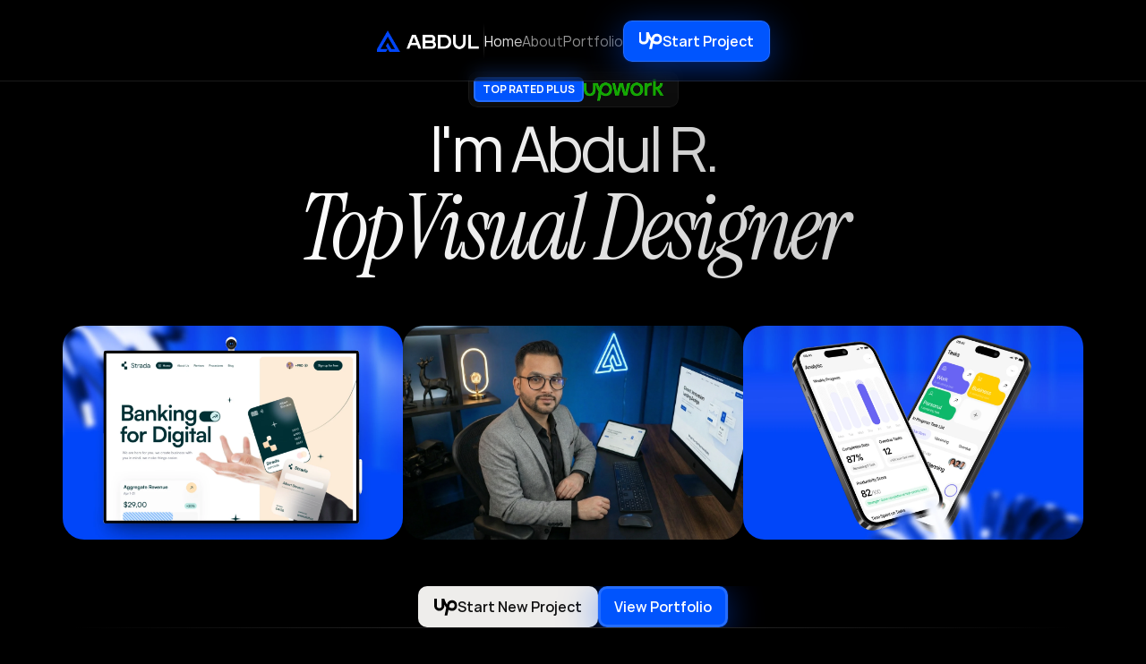

--- FILE ---
content_type: text/javascript
request_url: https://framerusercontent.com/sites/228aNIv10zYXfpe4JdSWqU/DOWnf2wWb.B_Vsuxn_.mjs
body_size: 568
content:
import{t as e}from"./rolldown-runtime.CpHuHz_T.mjs";import{G as t,j as n}from"./framer.qglit3Yn.mjs";var r,i,a,o=e((()=>{t(),n.loadFonts([]),r=[{explicitInter:!0,fonts:[]}],i=[`.framer-PiCzp .framer-styles-preset-68ruwb:not(.rich-text-wrapper), .framer-PiCzp .framer-styles-preset-68ruwb.rich-text-wrapper a { --framer-link-current-text-color: #111111; --framer-link-current-text-decoration: underline; --framer-link-hover-text-color: var(--token-f951c3a8-aa43-4825-aa75-915aa92c20d1, #0055ff) /* {"name":"Blue"} */; --framer-link-hover-text-decoration: none; --framer-link-text-color: var(--token-d2ee1de5-88f8-41d7-8642-338767096a94, rgba(255, 255, 255, 0.5)); --framer-link-text-decoration: none; }`],a=`framer-PiCzp`}));export{o as i,i as n,r,a as t};
//# sourceMappingURL=DOWnf2wWb.B_Vsuxn_.mjs.map

--- FILE ---
content_type: text/javascript
request_url: https://framerusercontent.com/sites/228aNIv10zYXfpe4JdSWqU/yoco0NHMS.wYoR-L8u.mjs
body_size: 8951
content:
import{t as e}from"./rolldown-runtime.CpHuHz_T.mjs";import{I as t,T as n,V as r,c as i,f as a,o,u as s,z as c}from"./react.BjGaLyjO.mjs";import{S as l}from"./motion.BaECSaiY.mjs";import{D as u,G as d,a as f,n as ee,p as te,y as ne}from"./framer.qglit3Yn.mjs";function p(e){return new DataView(e.buffer,e.byteOffset,e.byteLength)}function m(e,...t){if(!e)throw Error(`Assertion Error`+(t.length>0?`: `+t.join(` `):``))}function h(e){throw Error(`Unexpected value: ${e}`)}function g(e,t,n,r){m(e>=t,e,`outside lower bound for`,r),m(e<=n,e,`outside upper bound for`,r)}function _(e){return typeof e==`string`}function v(e){return Number.isFinite(e)}function y(e){return e===null}function b(e){if(y(e))return 0;switch(e.type){case f.Array:return 1;case f.Boolean:return 2;case f.Color:return 3;case f.Date:return 4;case f.Enum:return 5;case f.File:return 6;case f.ResponsiveImage:return 10;case f.Link:return 7;case f.Number:return 8;case f.Object:return 9;case f.RichText:return 11;case f.String:return 12;case f.VectorSetItem:return 13;default:h(e)}}function re(e){let t=e.readUint16(),n=[];for(let r=0;r<t;r++){let t=C.read(e);n.push(t)}return{type:f.Array,value:n}}function ie(e,t){for(let n of(e.writeUint16(t.value.length),t.value))C.write(e,n)}function ae(e,t,n){let r=e.value.length,i=t.value.length;if(r<i)return-1;if(r>i)return 1;for(let i=0;i<r;i++){let r=e.value[i],a=t.value[i],o=C.compare(r,a,n);if(o!==0)return o}return 0}function oe(e){return{type:f.Boolean,value:e.readUint8()!==0}}function se(e,t){e.writeUint8(t.value?1:0)}function ce(e,t){return e.value<t.value?-1:e.value>t.value?1:0}function le(e){return{type:f.Color,value:e.readString()}}function ue(e,t){e.writeString(t.value)}function de(e,t){return e.value<t.value?-1:e.value>t.value?1:0}function fe(e){let t=e.readInt64(),n=new Date(t);return{type:f.Date,value:n.toISOString()}}function pe(e,t){let n=new Date(t.value).getTime();e.writeInt64(n)}function me(e,t){let n=new Date(e.value),r=new Date(t.value);return n<r?-1:n>r?1:0}function he(e){return{type:f.Enum,value:e.readString()}}function ge(e,t){e.writeString(t.value)}function _e(e,t){return e.value<t.value?-1:e.value>t.value?1:0}function ve(e){return{type:f.File,value:e.readString()}}function ye(e,t){e.writeString(t.value)}function be(e,t){return e.value<t.value?-1:e.value>t.value?1:0}function xe(e){return{type:f.Link,value:e.readJson()}}function Se(e,t){e.writeJson(t.value)}function Ce(e,t){let n=JSON.stringify(e.value),r=JSON.stringify(t.value);return n<r?-1:n>r?1:0}function we(e){return{type:f.Number,value:e.readFloat64()}}function Te(e,t){e.writeFloat64(t.value)}function Ee(e,t){return e.value<t.value?-1:e.value>t.value?1:0}function De(e){let t=e.readUint16(),n={};for(let r=0;r<t;r++){let t=e.readString();n[t]=C.read(e)}return{type:f.Object,value:n}}function Oe(e,t){let n=Object.entries(t.value);for(let[t,r]of(e.writeUint16(n.length),n))e.writeString(t),C.write(e,r)}function ke(e,t,n){let r=Object.keys(e.value).sort(),i=Object.keys(t.value).sort();if(r.length<i.length)return-1;if(r.length>i.length)return 1;for(let a=0;a<r.length;a++){let o=r[a],s=i[a];if(o<s)return-1;if(o>s)return 1;let c=e.value[o]??null,l=t.value[s]??null,u=C.compare(c,l,n);if(u!==0)return u}return 0}function Ae(e){return{type:f.ResponsiveImage,value:e.readJson()}}function je(e,t){e.writeJson(t.value)}function Me(e,t){let n=JSON.stringify(e.value),r=JSON.stringify(t.value);return n<r?-1:n>r?1:0}function Ne(e){let t=e.readInt8();if(t===0)return{type:f.RichText,value:e.readUint32()};if(t===1)return{type:f.RichText,value:e.readString()};throw Error(`Invalid rich text pointer`)}function Pe(e,t){if(v(t.value)){e.writeInt8(0),e.writeUint32(t.value);return}if(_(t.value)){e.writeInt8(1),e.writeString(t.value);return}throw Error(`Invalid rich text pointer`)}function Fe(e,t){let n=e.value,r=t.value;if(v(n)&&v(r)||_(n)&&_(r))return n<r?-1:n>r?1:0;throw Error(`Invalid rich text pointer`)}function Ie(e){return{type:f.String,value:e.readString()}}function Le(e,t){e.writeString(t.value)}function Re(e,t,n){let r=e.value,i=t.value;return n.type===0&&(r=e.value.toLowerCase(),i=t.value.toLowerCase()),r<i?-1:r>i?1:0}function ze(e){return{type:f.VectorSetItem,value:e.readUint32()}}function Be(e,t){e.writeUint32(t.value)}function Ve(e,t){let n=e.value,r=t.value;return n<r?-1:n>r?1:0}async function He(e){let t=Math.floor(Xe*(Math.random()+1)*2**(e-1));await new Promise(e=>{setTimeout(e,t)})}async function x(e,t){let n=Ue(t),r=[],i=0;for(let e of n)r.push(`${e.from}-${e.to-1}`),i+=e.to-e.from;let a=new URL(e),o=r.join(`,`);a.searchParams.set(`range`,o);let s=await W(a);if(s.status!==200)throw Error(`Request failed: ${s.status} ${s.statusText}`);let c=await s.arrayBuffer(),l=new Uint8Array(c);if(l.length!==i)throw Error(`Request failed: Unexpected response length`);let u=new Ze,d=0;for(let e of n){let t=e.to-e.from,n=d+t,r=l.subarray(d,n);u.write(e.from,r),d=n}return t.map(e=>u.read(e.from,e.to-e.from))}function S(e,t){let n=e.length+t.length,r=new Uint8Array(n);return r.set(e,0),r.set(t,e.length),r}function Ue(e){m(e.length>0,`Must have at least one range`);let t=[...e].sort((e,t)=>e.from-t.from),n=[];for(let e of t){let t=n.length-1,r=n[t];r&&e.from<=r.to?n[t]={from:r.from,to:Math.max(r.to,e.to)}:n.push(e)}return n}var C,w,T,E,D,O,k,A,j,M,We,N,Ge,P,F,Ke,qe,I,L,R,z,B,Je,V,Ye,H,Xe,U,W,Ze,G,K,Qe,$e,et=e((()=>{c(),d(),w=Object.create,T=Object.defineProperty,E=Object.getOwnPropertyDescriptor,D=Object.getOwnPropertyNames,O=Object.getPrototypeOf,k=Object.prototype.hasOwnProperty,A=(e,t,n)=>t in e?T(e,t,{enumerable:!0,configurable:!0,writable:!0,value:n}):e[t]=n,j=(e,t)=>function(){return t||(0,e[D(e)[0]])((t={exports:{}}).exports,t),t.exports},M=(e,t,n,r)=>{if(t&&typeof t==`object`||typeof t==`function`)for(let i of D(t))k.call(e,i)||i===n||T(e,i,{get:()=>t[i],enumerable:!(r=E(t,i))||r.enumerable});return e},We=(e,t,n)=>(n=e==null?{}:w(O(e)),M(!t&&e&&e.__esModule?n:T(n,`default`,{value:e,enumerable:!0}),e)),N=(e,t,n)=>A(e,typeof t==`symbol`?t:t+``,n),Ge=We(j({"../../../node_modules/dataloader/index.js"(e,t){var n,r=function(){function e(e,t){if(typeof e!=`function`)throw TypeError(`DataLoader must be constructed with a function which accepts Array<key> and returns Promise<Array<value>>, but got: `+e+`.`);this._batchLoadFn=e,this._maxBatchSize=function(e){if(!(!e||!1!==e.batch))return 1;var t=e&&e.maxBatchSize;if(t===void 0)return 1/0;if(typeof t!=`number`||t<1)throw TypeError(`maxBatchSize must be a positive number: `+t);return t}(t),this._batchScheduleFn=function(e){var t=e&&e.batchScheduleFn;if(t===void 0)return i;if(typeof t!=`function`)throw TypeError(`batchScheduleFn must be a function: `+t);return t}(t),this._cacheKeyFn=function(e){var t=e&&e.cacheKeyFn;if(t===void 0)return function(e){return e};if(typeof t!=`function`)throw TypeError(`cacheKeyFn must be a function: `+t);return t}(t),this._cacheMap=function(e){if(!(!e||!1!==e.cache))return null;var t=e&&e.cacheMap;if(t===void 0)return new Map;if(t!==null){var n=[`get`,`set`,`delete`,`clear`].filter(function(e){return t&&typeof t[e]!=`function`});if(n.length!==0)throw TypeError(`Custom cacheMap missing methods: `+n.join(`, `))}return t}(t),this._batch=null,this.name=t&&t.name?t.name:null}var t=e.prototype;return t.load=function(e){if(e==null)throw TypeError(`The loader.load() function must be called with a value, but got: `+String(e)+`.`);var t=function(e){var t=e._batch;if(t!==null&&!t.hasDispatched&&t.keys.length<e._maxBatchSize)return t;var n={hasDispatched:!1,keys:[],callbacks:[]};return e._batch=n,e._batchScheduleFn(function(){(function(e,t){var n;if(t.hasDispatched=!0,t.keys.length===0){o(t);return}try{n=e._batchLoadFn(t.keys)}catch(n){return a(e,t,TypeError(`DataLoader must be constructed with a function which accepts Array<key> and returns Promise<Array<value>>, but the function errored synchronously: `+String(n)+`.`))}if(!n||typeof n.then!=`function`)return a(e,t,TypeError(`DataLoader must be constructed with a function which accepts Array<key> and returns Promise<Array<value>>, but the function did not return a Promise: `+String(n)+`.`));n.then(function(e){if(!s(e))throw TypeError(`DataLoader must be constructed with a function which accepts Array<key> and returns Promise<Array<value>>, but the function did not return a Promise of an Array: `+String(e)+`.`);if(e.length!==t.keys.length)throw TypeError(`DataLoader must be constructed with a function which accepts Array<key> and returns Promise<Array<value>>, but the function did not return a Promise of an Array of the same length as the Array of keys.

Keys:
`+String(t.keys)+`

Values:
`+String(e));o(t);for(var n=0;n<t.callbacks.length;n++){var r=e[n];r instanceof Error?t.callbacks[n].reject(r):t.callbacks[n].resolve(r)}}).catch(function(n){a(e,t,n)})})(e,n)}),n}(this),n=this._cacheMap,r=this._cacheKeyFn(e);if(n){var i=n.get(r);if(i){var c=t.cacheHits||=[];return new Promise(function(e){c.push(function(){e(i)})})}}t.keys.push(e);var l=new Promise(function(e,n){t.callbacks.push({resolve:e,reject:n})});return n&&n.set(r,l),l},t.loadMany=function(e){if(!s(e))throw TypeError(`The loader.loadMany() function must be called with Array<key> but got: `+e+`.`);for(var t=[],n=0;n<e.length;n++)t.push(this.load(e[n]).catch(function(e){return e}));return Promise.all(t)},t.clear=function(e){var t=this._cacheMap;if(t){var n=this._cacheKeyFn(e);t.delete(n)}return this},t.clearAll=function(){var e=this._cacheMap;return e&&e.clear(),this},t.prime=function(e,t){var n=this._cacheMap;if(n){var r,i=this._cacheKeyFn(e);n.get(i)===void 0&&(t instanceof Error?(r=Promise.reject(t)).catch(function(){}):r=Promise.resolve(t),n.set(i,r))}return this},e}(),i=typeof process==`object`&&typeof process.nextTick==`function`?function(e){n||=Promise.resolve(),n.then(function(){process.nextTick(e)})}:typeof setImmediate==`function`?function(e){setImmediate(e)}:function(e){setTimeout(e)};function a(e,t,n){o(t);for(var r=0;r<t.keys.length;r++)e.clear(t.keys[r]),t.callbacks[r].reject(n)}function o(e){if(e.cacheHits)for(var t=0;t<e.cacheHits.length;t++)e.cacheHits[t]()}function s(e){return typeof e==`object`&&!!e&&typeof e.length==`number`&&(e.length===0||e.length>0&&Object.prototype.hasOwnProperty.call(e,e.length-1))}t.exports=r}})(),1),P={Uint8:1,Uint16:2,Uint32:4,BigUint64:8,Int8:1,Int16:2,Int32:4,BigInt64:8,Float32:4,Float64:8},F=class{getOffset(){return this.offset}ensureLength(e){let t=this.bytes.length;if(!(this.offset+e<=t))throw Error(`Reading out of bounds`)}readUint8(){let e=P.Uint8;this.ensureLength(e);let t=this.view.getUint8(this.offset);return this.offset+=e,t}readUint16(){let e=P.Uint16;this.ensureLength(e);let t=this.view.getUint16(this.offset);return this.offset+=e,t}readUint32(){let e=P.Uint32;this.ensureLength(e);let t=this.view.getUint32(this.offset);return this.offset+=e,t}readUint64(){let e=this.readBigUint64();return Number(e)}readBigUint64(){let e=P.BigUint64;this.ensureLength(e);let t=this.view.getBigUint64(this.offset);return this.offset+=e,t}readInt8(){let e=P.Int8;this.ensureLength(e);let t=this.view.getInt8(this.offset);return this.offset+=e,t}readInt16(){let e=P.Int16;this.ensureLength(e);let t=this.view.getInt16(this.offset);return this.offset+=e,t}readInt32(){let e=P.Int32;this.ensureLength(e);let t=this.view.getInt32(this.offset);return this.offset+=e,t}readInt64(){let e=this.readBigInt64();return Number(e)}readBigInt64(){let e=P.BigInt64;this.ensureLength(e);let t=this.view.getBigInt64(this.offset);return this.offset+=e,t}readFloat32(){let e=P.Float32;this.ensureLength(e);let t=this.view.getFloat32(this.offset);return this.offset+=e,t}readFloat64(){let e=P.Float64;this.ensureLength(e);let t=this.view.getFloat64(this.offset);return this.offset+=e,t}readBytes(e){let t=this.offset,n=t+e,r=this.bytes.subarray(t,n);return this.offset=n,r}readString(){let e=this.readUint32(),t=this.readBytes(e);return this.decoder.decode(t)}readJson(){let e=this.readString();return JSON.parse(e)}constructor(e){this.bytes=e,N(this,`offset`,0),N(this,`view`),N(this,`decoder`,new TextDecoder),this.view=p(this.bytes)}},r!==void 0&&r.requestIdleCallback,Ke=1024,qe=1.5,I=e=>2**e-1,L=e=>-(2**(e-1)),R=e=>2**(e-1)-1,z={Uint8:0,Uint16:0,Uint32:0,Uint64:0,BigUint64:0,Int8:L(8),Int16:L(16),Int32:L(32),Int64:-(2**53-1),BigInt64:-(BigInt(2)**BigInt(63))},B={Uint8:I(8),Uint16:I(16),Uint32:I(32),Uint64:2**53-1,BigUint64:BigInt(2)**BigInt(64)-BigInt(1),Int8:R(8),Int16:R(16),Int32:R(32),Int64:2**53-1,BigInt64:BigInt(2)**BigInt(63)-BigInt(1)},Je=class{getOffset(){return this.offset}slice(e=0,t=this.offset){return this.bytes.slice(e,t)}subarray(e=0,t=this.offset){return this.bytes.subarray(e,t)}ensureLength(e){let t=this.bytes.length;if(this.offset+e<=t)return;let n=new Uint8Array(Math.ceil(t*qe)+e);n.set(this.bytes),this.bytes=n,this.view=p(n)}writeUint8(e){g(e,z.Uint8,B.Uint8,`Uint8`);let t=P.Uint8;this.ensureLength(t),this.view.setUint8(this.offset,e),this.offset+=t}writeUint16(e){g(e,z.Uint16,B.Uint16,`Uint16`);let t=P.Uint16;this.ensureLength(t),this.view.setUint16(this.offset,e),this.offset+=t}writeUint32(e){g(e,z.Uint32,B.Uint32,`Uint32`);let t=P.Uint32;this.ensureLength(t),this.view.setUint32(this.offset,e),this.offset+=t}writeUint64(e){g(e,z.Uint64,B.Uint64,`Uint64`);let t=BigInt(e);this.writeBigUint64(t)}writeBigUint64(e){g(e,z.BigUint64,B.BigUint64,`BigUint64`);let t=P.BigUint64;this.ensureLength(t),this.view.setBigUint64(this.offset,e),this.offset+=t}writeInt8(e){g(e,z.Int8,B.Int8,`Int8`);let t=P.Int8;this.ensureLength(t),this.view.setInt8(this.offset,e),this.offset+=t}writeInt16(e){g(e,z.Int16,B.Int16,`Int16`);let t=P.Int16;this.ensureLength(t),this.view.setInt16(this.offset,e),this.offset+=t}writeInt32(e){g(e,z.Int32,B.Int32,`Int32`);let t=P.Int32;this.ensureLength(t),this.view.setInt32(this.offset,e),this.offset+=t}writeInt64(e){g(e,z.Int64,B.Int64,`Int64`);let t=BigInt(e);this.writeBigInt64(t)}writeBigInt64(e){g(e,z.BigInt64,B.BigInt64,`BigInt64`);let t=P.BigInt64;this.ensureLength(t),this.view.setBigInt64(this.offset,e),this.offset+=t}writeFloat32(e){let t=P.Float32;this.ensureLength(t),this.view.setFloat32(this.offset,e),this.offset+=t}writeFloat64(e){let t=P.Float64;this.ensureLength(t),this.view.setFloat64(this.offset,e),this.offset+=t}writeBytes(e){let t=e.length;this.ensureLength(t),this.bytes.set(e,this.offset),this.offset+=t}encodeString(e){let t=this.encodedStrings.get(e);if(t)return t;let n=this.encoder.encode(e);return this.encodedStrings.set(e,n),n}writeString(e){let t=this.encodeString(e),n=t.length;this.writeUint32(n),this.writeBytes(t)}writeJson(e){let t=JSON.stringify(e);this.writeString(t)}constructor(){N(this,`offset`,0),N(this,`bytes`,new Uint8Array(Ke)),N(this,`view`,p(this.bytes)),N(this,`encoder`,new TextEncoder),N(this,`encodedStrings`,new Map)}},V=class e{static fromString(t){let[n,r,i]=t.split(`/`).map(Number);return m(v(n),`Invalid chunkId`),m(v(r),`Invalid offset`),m(v(i),`Invalid length`),new e(n,r,i)}toString(){return`${this.chunkId}/${this.offset}/${this.length}`}static read(t){return new e(t.readUint16(),t.readUint32(),t.readUint32())}write(e){e.writeUint16(this.chunkId),e.writeUint32(this.offset),e.writeUint32(this.length)}compare(e){return this.chunkId<e.chunkId?-1:this.chunkId>e.chunkId?1:this.offset<e.offset?-1:this.offset>e.offset?1:(m(this.length===e.length),0)}constructor(e,t,n){this.chunkId=e,this.offset=t,this.length=n}},(e=>{e.read=function(e){let t=e.readUint8();switch(t){case 0:return null;case 1:return re(e);case 2:return oe(e);case 3:return le(e);case 4:return fe(e);case 5:return he(e);case 6:return ve(e);case 7:return xe(e);case 8:return we(e);case 9:return De(e);case 10:return Ae(e);case 11:return Ne(e);case 12:return Ie(e);case 13:return ze(e);default:h(t)}},e.write=function(e,t){let n=b(t);if(e.writeUint8(n),!y(t))switch(t.type){case f.Array:return ie(e,t);case f.Boolean:return se(e,t);case f.Color:return ue(e,t);case f.Date:return pe(e,t);case f.Enum:return ge(e,t);case f.File:return ye(e,t);case f.Link:return Se(e,t);case f.Number:return Te(e,t);case f.Object:return Oe(e,t);case f.ResponsiveImage:return je(e,t);case f.RichText:return Pe(e,t);case f.VectorSetItem:return Be(e,t);case f.String:return Le(e,t);default:h(t)}},e.compare=function(e,t,n){let r=b(e),i=b(t);if(r<i)return-1;if(r>i)return 1;if(y(e)||y(t))return 0;switch(e.type){case f.Array:return m(t.type===f.Array),ae(e,t,n);case f.Boolean:return m(t.type===f.Boolean),ce(e,t);case f.Color:return m(t.type===f.Color),de(e,t);case f.Date:return m(t.type===f.Date),me(e,t);case f.Enum:return m(t.type===f.Enum),_e(e,t);case f.File:return m(t.type===f.File),be(e,t);case f.Link:return m(t.type===f.Link),Ce(e,t);case f.Number:return m(t.type===f.Number),Ee(e,t);case f.Object:return m(t.type===f.Object),ke(e,t,n);case f.ResponsiveImage:return m(t.type===f.ResponsiveImage),Me(e,t);case f.RichText:return m(t.type===f.RichText),Fe(e,t);case f.VectorSetItem:return m(t.type===f.VectorSetItem),Ve(e,t);case f.String:return m(t.type===f.String),Re(e,t,n);default:h(e)}}})(C||={}),Ye=class e{sortEntries(){this.entries.sort((e,t)=>{for(let n=0;n<this.fieldNames.length;n++){let r=e.values[n],i=t.values[n],a=C.compare(r,i,this.options.collation);if(a!==0)return a}return e.pointer.compare(t.pointer)})}static deserialize(t){let n=new F(t),r=n.readJson(),i=n.readUint8(),a=[];for(let e=0;e<i;e++){let e=n.readString();a.push(e)}let o=new e(a,{collation:r}),s=n.readUint32();for(let e=0;e<s;e++){let e=[];for(let t=0;t<i;t++){let t=C.read(n);e.push(t)}let t=V.read(n);o.entries.push({values:e,pointer:t})}return o}serialize(){let e=new Je;for(let t of(e.writeJson(this.options.collation),e.writeUint8(this.fieldNames.length),this.fieldNames))e.writeString(t);for(let t of(this.sortEntries(),e.writeUint32(this.entries.length),this.entries)){let{values:n,pointer:r}=t;for(let t of n)C.write(e,t);r.write(e)}return e.subarray()}addItem(e,t){let n=this.fieldNames.map(t=>e.getField(t)??null);this.entries.push({values:n,pointer:t})}constructor(e,t){this.fieldNames=e,this.options=t,N(this,`entries`,[])}},H=3,Xe=250,U=[408,429,500,502,503,504],W=async(e,t)=>{let n=0;for(;;){try{let r=await fetch(e,t);if(!U.includes(r.status)||++n>H)return r}catch(e){if(t?.signal?.aborted||++n>H)throw e}await He(n)}},Ze=class{read(e,t){for(let n of this.chunks){if(e<n.start)break;if(e>n.end)continue;if(e+t>n.end)break;let r=e-n.start,i=r+t;return n.data.slice(r,i)}throw Error(`Missing data`)}write(e,t){let n=e,r=n+t.length,i=0,a=this.chunks.length;for(;i<a;i++){let e=this.chunks[i];if(m(e,`Missing chunk`),!(n>e.end)){if(n>e.start){let r=n-e.start;t=S(e.data.subarray(0,r),t),n=e.start}break}}for(;a>i;a--){let e=this.chunks[a-1];if(m(e,`Missing chunk`),!(r<e.start)){if(r<e.end){let n=r-e.start,i=e.data.subarray(n);t=S(t,i),r=e.end}break}}let o={start:n,end:r,data:t},s=a-i;this.chunks.splice(i,s,o)}constructor(){N(this,`chunks`,[])}},G=class{async loadModel(){let[e]=await x(this.options.url,[this.options.range]);return m(e,`Failed to load model`),Ye.deserialize(e)}async getModel(){return this.modelPromise??=this.loadModel(),this.model??=await this.modelPromise,this.model}async lookupItems(e){m(e.length===this.fields.length,`Invalid query length`);let t=await this.getModel(),n=e.reduce((e,t,n)=>e.flatMap(e=>{switch(t.type){case`All`:return[e];case`Equals`:return this.queryEquals(e,t,n);case`NotEquals`:return this.queryNotEquals(e,t,n);case`LessThan`:return this.queryLessThan(e,t,n);case`GreaterThan`:return this.queryGreaterThan(e,t,n);case`Contains`:return this.queryContains(e,t,n);case`StartsWith`:return this.queryStartsWith(e,t,n);case`EndsWith`:return this.queryEndsWith(e,t,n);default:h(t)}}),[t.entries]),r=[];for(let e of n)for(let t of e){let e={};for(let n=0;n<this.options.fieldNames.length;n++){let r=this.options.fieldNames[n];e[r]=t.values[n]}r.push({pointer:t.pointer.toString(),data:e})}return r}queryEquals(e,t,n){let r=this.getLeftMost(e,n,t.value),i=this.getRightMost(e,n,t.value),a=e.slice(r,i+1);return a.length>0?[a]:[]}queryNotEquals(e,t,n){let r=this.getLeftMost(e,n,t.value),i=this.getRightMost(e,n,t.value),a=[],o=e.slice(0,r);o.length>0&&a.push(o);let s=e.slice(i+1);return s.length>0&&a.push(s),a}queryLessThan(e,t,n){let r=this.getRightMost(e,n,null);if(e=e.slice(r+1),t.inclusive){let r=this.getRightMost(e,n,t.value),i=e.slice(0,r+1);return i.length>0?[i]:[]}let i=this.getLeftMost(e,n,t.value),a=e.slice(0,i);return a.length>0?[a]:[]}queryGreaterThan(e,t,n){let r=this.getRightMost(e,n,null);if(e=e.slice(r+1),t.inclusive){let r=this.getLeftMost(e,n,t.value),i=e.slice(r);return i.length>0?[i]:[]}let i=this.getRightMost(e,n,t.value),a=e.slice(i+1);return a.length>0?[a]:[]}queryContains(e,t,n){return this.findItems(e,n,e=>{if(e?.type!==f.String||t.value?.type!==f.String)return!1;let n=e.value,r=t.value.value;return this.collation.type===0&&(n=n.toLowerCase(),r=r.toLowerCase()),n.includes(r)})}queryStartsWith(e,t,n){return this.findItems(e,n,e=>{if(e?.type!==f.String||t.value?.type!==f.String)return!1;let n=e.value,r=t.value.value;return this.collation.type===0&&(n=n.toLowerCase(),r=r.toLowerCase()),n.startsWith(r)})}queryEndsWith(e,t,n){return this.findItems(e,n,e=>{if(e?.type!==f.String||t.value?.type!==f.String)return!1;let n=e.value,r=t.value.value;return this.collation.type===0&&(n=n.toLowerCase(),r=r.toLowerCase()),n.endsWith(r)})}getLeftMost(e,t,n){let r=0,i=e.length;for(;r<i;){let a=r+i>>1,o=e[a].values[t];0>C.compare(o,n,this.collation)?r=a+1:i=a}return r}getRightMost(e,t,n){let r=0,i=e.length;for(;r<i;){let a=r+i>>1,o=e[a].values[t];C.compare(o,n,this.collation)>0?i=a:r=a+1}return i-1}findItems(e,t,n){let r=[],i=0;for(let a=0;a<e.length;a++){let o=e[a].values[t];if(!n(o)){if(i<a){let t=e.slice(i,a);r.push(t)}i=a+1}}if(i<e.length){let t=e.slice(i);r.push(t)}return r}constructor(e){this.options=e,N(this,`schema`),N(this,`fields`),N(this,`supportedLookupTypes`,[`All`,`Equals`,`NotEquals`,`LessThan`,`GreaterThan`,`Contains`,`StartsWith`,`EndsWith`]),N(this,`modelPromise`),N(this,`model`),N(this,`collation`);let t={},n=[];for(let e of this.options.fieldNames){let r=this.options.collectionSchema[e];m(r,`Missing definition for field`,e),t[e]=r,n.push({type:`Identifier`,name:e})}this.schema=t,this.fields=n,this.collation=this.options.collation}},K=class e{static read(t){let n=new e,r=t.readUint16();for(let e=0;e<r;e++){let e=t.readString(),r=C.read(t);n.setField(e,r)}return n}write(e){for(let[t,n]of(e.writeUint16(this.fields.size),this.fields))e.writeString(t),C.write(e,n)}getData(){let e={};for(let[t,n]of this.fields)e[t]=n;return e}setField(e,t){this.fields.set(e,t)}getField(e){return this.fields.get(e)}constructor(){N(this,`fields`,new Map)}},Qe=class{scanItems(){return this.itemsPromise??=W(this.url).then(async e=>{if(!e.ok)throw Error(`Request failed: ${e.status} ${e.statusText}`);let t=await e.arrayBuffer(),n=new F(new Uint8Array(t)),r=[],i=n.readUint32();for(let e=0;e<i;e++){let e=n.getOffset(),t=K.read(n),i=n.getOffset()-e,a=new V(this.id,e,i).toString(),o={pointer:a,data:t.getData()};this.itemLoader.prime(a,o),r.push(o)}return r}),this.itemsPromise}resolveItem(e){return this.itemLoader.load(e)}constructor(e,t){this.id=e,this.url=t,N(this,`itemsPromise`),N(this,`itemLoader`,new Ge.default(async e=>{let t=e.map(e=>{let t=V.fromString(e);return{from:t.offset,to:t.offset+t.length}});return(await x(this.url,t)).map((t,n)=>{let r=new F(t),i=K.read(r),a=e[n];return m(a,`Missing pointer`),{pointer:a,data:i.getData()}})}))}},$e=class{async scanItems(){return(await Promise.all(this.chunks.map(async e=>e.scanItems()))).flat()}resolveItems(e){return Promise.all(e.map(e=>{let t=V.fromString(e),n=this.chunks[t.chunkId];return m(n,`Missing chunk`),n.resolveItem(e)}))}compareItems(e,t){let n=V.fromString(e.pointer),r=V.fromString(t.pointer);return n.compare(r)}compareValues(e,t,n){return C.compare(e,t,n)}constructor(e){this.options=e,N(this,`id`),N(this,`schema`),N(this,`indexes`),N(this,`resolveRichText`),N(this,`resolveVectorSetItem`),N(this,`chunks`),this.chunks=this.options.chunks.map((e,t)=>new Qe(t,e)),this.schema=e.schema,this.indexes=e.indexes,this.resolveRichText=e.resolveRichText,this.resolveVectorSetItem=e.resolveVectorSetItem,this.id=e.id}}}));function tt(e){return typeof e==`object`&&!!e&&!a(e)&&it in e}function nt(e,...t){if(!e)throw Error(`Assertion Error`+(t.length>0?`: `+t.join(` `):``))}function rt(e){let n=new Map;return r=>{let a=n.get(r);if(a)return a;let o=function n(r){switch(r[0]){case 1:{let[,...e]=r;return s(t,void 0,...e.map(n))}case 2:{let[,e,...t]=r;return s(te,e,...t.map(n))}case 3:{let[,t,a,o]=r;for(let e of o){let t=a[e];t&&(a[e]=n(t))}let s=e[t];return nt(s,`Module not found`),tt(s)&&s.preload(),i(ee,{componentIdentifier:t,children:e=>i(s,{...e,...a})})}case 4:{let[,e,t,...i]=r,a=i.map(n);return s(e===`a`?l.a:e,t,...a)}case 5:{let[,e]=r;return e}}}(JSON.parse(r));return n.set(r,o),o}}var q,it,at,ot=e((()=>{c(),o(),d(),n(),r!==void 0&&r.requestIdleCallback,it=`preload`,at=((q=at||{})[q.Fragment=1]=`Fragment`,q[q.Link=2]=`Link`,q[q.Module=3]=`Module`,q[q.Tag=4]=`Tag`,q[q.Text=5]=`Text`,q)})),J,st,Y,ct,lt,ut,dt,ft,X,pt,mt,ht,gt,_t,vt,yt,bt,xt,St,Ct,wt,Tt,Et,Dt,Ot,kt,At,jt,Mt,Nt,Pt,Ft,It,Lt,Rt,zt,Bt,Vt,Z,Q,Ht,Ut,Wt,$,Gt=e((()=>{d(),et(),ot(),J={C_j3QOIPK:{isNullable:!0,type:f.String},CKuEasH0F:{isNullable:!0,type:f.ResponsiveImage},CLr8mv4k3:{isNullable:!0,type:f.String},createdAt:{isNullable:!0,type:f.Date},dFDcF1wOr:{isNullable:!0,type:f.String},ds3rx4Yrc:{isNullable:!0,type:f.ResponsiveImage},Eya2MXnnI:{isNullable:!0,type:f.ResponsiveImage},forIalMfM:{isNullable:!0,type:f.ResponsiveImage},FQz9bG3aX:{isNullable:!0,type:f.String},G52Mz65Sy:{isNullable:!0,type:f.RichText},Gblula_hX:{isNullable:!0,type:f.String},h7LVTCEem:{isNullable:!0,type:f.String},id:{isNullable:!1,type:f.String},jH3kdT4SA:{isNullable:!0,type:f.String},joiCdc_if:{isNullable:!0,type:f.String},keCC_yeTP:{isNullable:!0,type:f.String},MVA1owPDE:{isNullable:!0,type:f.ResponsiveImage},nextItemId:{isNullable:!0,type:f.String},pDmAGSS0M:{isNullable:!0,type:f.String},previousItemId:{isNullable:!0,type:f.String},Rm0fmJUq4:{isNullable:!0,type:f.String},SS82oEe3u:{isNullable:!0,type:f.ResponsiveImage},SVkiWUdwa:{isNullable:!0,type:f.String},updatedAt:{isNullable:!0,type:f.Date},WFrKgFqAs:{isNullable:!0,type:f.String},whcZb5paU:{isNullable:!0,type:f.ResponsiveImage},WMcuwCicp:{isNullable:!0,type:f.String},wrohY9bb9:{isNullable:!0,type:f.ResponsiveImage},xLZiRq4JM:{isNullable:!0,type:f.ResponsiveImage},yd_7rBcaY:{isNullable:!0,type:f.ResponsiveImage},zMlCvF3Pt:{isNullable:!0,type:f.ResponsiveImage},zX1NmWpwG:{isNullable:!0,type:f.String}},st=[`id`],Y={type:1},ct=[`previousItemId`],lt=[`nextItemId`],ut=[`id`,`dFDcF1wOr`],dt=[`dFDcF1wOr`,`id`],ft=[`dFDcF1wOr`],X={type:0},pt=[`zX1NmWpwG`],mt=[`WMcuwCicp`],ht=[`WFrKgFqAs`],gt=[`Gblula_hX`],_t=[`SVkiWUdwa`],vt=[`xLZiRq4JM`],yt=[`Rm0fmJUq4`],bt=[`h7LVTCEem`],xt=[`jH3kdT4SA`],St=[`pDmAGSS0M`],Ct=[`C_j3QOIPK`],wt=[`G52Mz65Sy`],Tt=[`CLr8mv4k3`],Et=[`keCC_yeTP`],Dt=[`joiCdc_if`],Ot=[`FQz9bG3aX`],kt=[`yd_7rBcaY`],At=[`CKuEasH0F`],jt=[`whcZb5paU`],Mt=[`MVA1owPDE`],Nt=[`Eya2MXnnI`],Pt=[`zMlCvF3Pt`],Ft=[`forIalMfM`],It=[`SS82oEe3u`],Lt=[`ds3rx4Yrc`],Rt=[`wrohY9bb9`],zt=[],Bt=e=>{let t=zt[e];if(t)return t().then(e=>e.default)},Vt=rt({}),Z=new ne,Q={collectionByLocaleId:{default:new $e({chunks:[new URL(`./yoco0NHMS-chunk-default-0.framercms`,`https://framerusercontent.com/modules/wQRxMMZW2mzYG3B6umhf/ALknw0pyVgET7jSB0mAt/yoco0NHMS.js`).href.replace(`/modules/`,`/cms/`)],id:`670db2fa-9a0c-40bd-9c4b-da57c41d3a79default`,indexes:[new G({collation:Y,collectionSchema:J,fieldNames:st,range:{from:0,to:169},url:new URL(`./yoco0NHMS-indexes-default-0.framercms`,`https://framerusercontent.com/modules/wQRxMMZW2mzYG3B6umhf/ALknw0pyVgET7jSB0mAt/yoco0NHMS.js`).href.replace(`/modules/`,`/cms/`)}),new G({collation:Y,collectionSchema:J,fieldNames:ct,range:{from:169,to:337},url:new URL(`./yoco0NHMS-indexes-default-0.framercms`,`https://framerusercontent.com/modules/wQRxMMZW2mzYG3B6umhf/ALknw0pyVgET7jSB0mAt/yoco0NHMS.js`).href.replace(`/modules/`,`/cms/`)}),new G({collation:Y,collectionSchema:J,fieldNames:lt,range:{from:337,to:501},url:new URL(`./yoco0NHMS-indexes-default-0.framercms`,`https://framerusercontent.com/modules/wQRxMMZW2mzYG3B6umhf/ALknw0pyVgET7jSB0mAt/yoco0NHMS.js`).href.replace(`/modules/`,`/cms/`)}),new G({collation:Y,collectionSchema:J,fieldNames:ut,range:{from:501,to:768},url:new URL(`./yoco0NHMS-indexes-default-0.framercms`,`https://framerusercontent.com/modules/wQRxMMZW2mzYG3B6umhf/ALknw0pyVgET7jSB0mAt/yoco0NHMS.js`).href.replace(`/modules/`,`/cms/`)}),new G({collation:Y,collectionSchema:J,fieldNames:dt,range:{from:768,to:1035},url:new URL(`./yoco0NHMS-indexes-default-0.framercms`,`https://framerusercontent.com/modules/wQRxMMZW2mzYG3B6umhf/ALknw0pyVgET7jSB0mAt/yoco0NHMS.js`).href.replace(`/modules/`,`/cms/`)}),new G({collation:X,collectionSchema:J,fieldNames:ft,range:{from:1035,to:1212},url:new URL(`./yoco0NHMS-indexes-default-0.framercms`,`https://framerusercontent.com/modules/wQRxMMZW2mzYG3B6umhf/ALknw0pyVgET7jSB0mAt/yoco0NHMS.js`).href.replace(`/modules/`,`/cms/`)}),new G({collation:X,collectionSchema:J,fieldNames:pt,range:{from:1212,to:2598},url:new URL(`./yoco0NHMS-indexes-default-0.framercms`,`https://framerusercontent.com/modules/wQRxMMZW2mzYG3B6umhf/ALknw0pyVgET7jSB0mAt/yoco0NHMS.js`).href.replace(`/modules/`,`/cms/`)}),new G({collation:X,collectionSchema:J,fieldNames:mt,range:{from:2598,to:4130},url:new URL(`./yoco0NHMS-indexes-default-0.framercms`,`https://framerusercontent.com/modules/wQRxMMZW2mzYG3B6umhf/ALknw0pyVgET7jSB0mAt/yoco0NHMS.js`).href.replace(`/modules/`,`/cms/`)}),new G({collation:X,collectionSchema:J,fieldNames:ht,range:{from:4130,to:5367},url:new URL(`./yoco0NHMS-indexes-default-0.framercms`,`https://framerusercontent.com/modules/wQRxMMZW2mzYG3B6umhf/ALknw0pyVgET7jSB0mAt/yoco0NHMS.js`).href.replace(`/modules/`,`/cms/`)}),new G({collation:X,collectionSchema:J,fieldNames:gt,range:{from:5367,to:6810},url:new URL(`./yoco0NHMS-indexes-default-0.framercms`,`https://framerusercontent.com/modules/wQRxMMZW2mzYG3B6umhf/ALknw0pyVgET7jSB0mAt/yoco0NHMS.js`).href.replace(`/modules/`,`/cms/`)}),new G({collation:X,collectionSchema:J,fieldNames:_t,range:{from:6810,to:6987},url:new URL(`./yoco0NHMS-indexes-default-0.framercms`,`https://framerusercontent.com/modules/wQRxMMZW2mzYG3B6umhf/ALknw0pyVgET7jSB0mAt/yoco0NHMS.js`).href.replace(`/modules/`,`/cms/`)}),new G({collation:X,collectionSchema:J,fieldNames:vt,range:{from:6987,to:10202},url:new URL(`./yoco0NHMS-indexes-default-0.framercms`,`https://framerusercontent.com/modules/wQRxMMZW2mzYG3B6umhf/ALknw0pyVgET7jSB0mAt/yoco0NHMS.js`).href.replace(`/modules/`,`/cms/`)}),new G({collation:X,collectionSchema:J,fieldNames:yt,range:{from:10202,to:10398},url:new URL(`./yoco0NHMS-indexes-default-0.framercms`,`https://framerusercontent.com/modules/wQRxMMZW2mzYG3B6umhf/ALknw0pyVgET7jSB0mAt/yoco0NHMS.js`).href.replace(`/modules/`,`/cms/`)}),new G({collation:X,collectionSchema:J,fieldNames:bt,range:{from:10398,to:10544},url:new URL(`./yoco0NHMS-indexes-default-0.framercms`,`https://framerusercontent.com/modules/wQRxMMZW2mzYG3B6umhf/ALknw0pyVgET7jSB0mAt/yoco0NHMS.js`).href.replace(`/modules/`,`/cms/`)}),new G({collation:X,collectionSchema:J,fieldNames:xt,range:{from:10544,to:10690},url:new URL(`./yoco0NHMS-indexes-default-0.framercms`,`https://framerusercontent.com/modules/wQRxMMZW2mzYG3B6umhf/ALknw0pyVgET7jSB0mAt/yoco0NHMS.js`).href.replace(`/modules/`,`/cms/`)}),new G({collation:X,collectionSchema:J,fieldNames:St,range:{from:10690,to:10872},url:new URL(`./yoco0NHMS-indexes-default-0.framercms`,`https://framerusercontent.com/modules/wQRxMMZW2mzYG3B6umhf/ALknw0pyVgET7jSB0mAt/yoco0NHMS.js`).href.replace(`/modules/`,`/cms/`)}),new G({collation:X,collectionSchema:J,fieldNames:Ct,range:{from:10872,to:11049},url:new URL(`./yoco0NHMS-indexes-default-0.framercms`,`https://framerusercontent.com/modules/wQRxMMZW2mzYG3B6umhf/ALknw0pyVgET7jSB0mAt/yoco0NHMS.js`).href.replace(`/modules/`,`/cms/`)}),new G({collation:X,collectionSchema:J,fieldNames:wt,range:{from:11049,to:12041},url:new URL(`./yoco0NHMS-indexes-default-0.framercms`,`https://framerusercontent.com/modules/wQRxMMZW2mzYG3B6umhf/ALknw0pyVgET7jSB0mAt/yoco0NHMS.js`).href.replace(`/modules/`,`/cms/`)}),new G({collation:X,collectionSchema:J,fieldNames:Tt,range:{from:12041,to:12198},url:new URL(`./yoco0NHMS-indexes-default-0.framercms`,`https://framerusercontent.com/modules/wQRxMMZW2mzYG3B6umhf/ALknw0pyVgET7jSB0mAt/yoco0NHMS.js`).href.replace(`/modules/`,`/cms/`)}),new G({collation:X,collectionSchema:J,fieldNames:Et,range:{from:12198,to:12368},url:new URL(`./yoco0NHMS-indexes-default-0.framercms`,`https://framerusercontent.com/modules/wQRxMMZW2mzYG3B6umhf/ALknw0pyVgET7jSB0mAt/yoco0NHMS.js`).href.replace(`/modules/`,`/cms/`)}),new G({collation:X,collectionSchema:J,fieldNames:Dt,range:{from:12368,to:12621},url:new URL(`./yoco0NHMS-indexes-default-0.framercms`,`https://framerusercontent.com/modules/wQRxMMZW2mzYG3B6umhf/ALknw0pyVgET7jSB0mAt/yoco0NHMS.js`).href.replace(`/modules/`,`/cms/`)}),new G({collation:X,collectionSchema:J,fieldNames:Ot,range:{from:12621,to:12801},url:new URL(`./yoco0NHMS-indexes-default-0.framercms`,`https://framerusercontent.com/modules/wQRxMMZW2mzYG3B6umhf/ALknw0pyVgET7jSB0mAt/yoco0NHMS.js`).href.replace(`/modules/`,`/cms/`)}),new G({collation:X,collectionSchema:J,fieldNames:kt,range:{from:12801,to:16001},url:new URL(`./yoco0NHMS-indexes-default-0.framercms`,`https://framerusercontent.com/modules/wQRxMMZW2mzYG3B6umhf/ALknw0pyVgET7jSB0mAt/yoco0NHMS.js`).href.replace(`/modules/`,`/cms/`)}),new G({collation:X,collectionSchema:J,fieldNames:At,range:{from:16001,to:19104},url:new URL(`./yoco0NHMS-indexes-default-0.framercms`,`https://framerusercontent.com/modules/wQRxMMZW2mzYG3B6umhf/ALknw0pyVgET7jSB0mAt/yoco0NHMS.js`).href.replace(`/modules/`,`/cms/`)}),new G({collation:X,collectionSchema:J,fieldNames:jt,range:{from:19104,to:21984},url:new URL(`./yoco0NHMS-indexes-default-0.framercms`,`https://framerusercontent.com/modules/wQRxMMZW2mzYG3B6umhf/ALknw0pyVgET7jSB0mAt/yoco0NHMS.js`).href.replace(`/modules/`,`/cms/`)}),new G({collation:X,collectionSchema:J,fieldNames:Mt,range:{from:21984,to:25062},url:new URL(`./yoco0NHMS-indexes-default-0.framercms`,`https://framerusercontent.com/modules/wQRxMMZW2mzYG3B6umhf/ALknw0pyVgET7jSB0mAt/yoco0NHMS.js`).href.replace(`/modules/`,`/cms/`)}),new G({collation:X,collectionSchema:J,fieldNames:Nt,range:{from:25062,to:28030},url:new URL(`./yoco0NHMS-indexes-default-0.framercms`,`https://framerusercontent.com/modules/wQRxMMZW2mzYG3B6umhf/ALknw0pyVgET7jSB0mAt/yoco0NHMS.js`).href.replace(`/modules/`,`/cms/`)}),new G({collation:X,collectionSchema:J,fieldNames:Pt,range:{from:28030,to:31018},url:new URL(`./yoco0NHMS-indexes-default-0.framercms`,`https://framerusercontent.com/modules/wQRxMMZW2mzYG3B6umhf/ALknw0pyVgET7jSB0mAt/yoco0NHMS.js`).href.replace(`/modules/`,`/cms/`)}),new G({collation:X,collectionSchema:J,fieldNames:Ft,range:{from:31018,to:33990},url:new URL(`./yoco0NHMS-indexes-default-0.framercms`,`https://framerusercontent.com/modules/wQRxMMZW2mzYG3B6umhf/ALknw0pyVgET7jSB0mAt/yoco0NHMS.js`).href.replace(`/modules/`,`/cms/`)}),new G({collation:X,collectionSchema:J,fieldNames:It,range:{from:33990,to:37095},url:new URL(`./yoco0NHMS-indexes-default-0.framercms`,`https://framerusercontent.com/modules/wQRxMMZW2mzYG3B6umhf/ALknw0pyVgET7jSB0mAt/yoco0NHMS.js`).href.replace(`/modules/`,`/cms/`)}),new G({collation:X,collectionSchema:J,fieldNames:Lt,range:{from:37095,to:40075},url:new URL(`./yoco0NHMS-indexes-default-0.framercms`,`https://framerusercontent.com/modules/wQRxMMZW2mzYG3B6umhf/ALknw0pyVgET7jSB0mAt/yoco0NHMS.js`).href.replace(`/modules/`,`/cms/`)}),new G({collation:X,collectionSchema:J,fieldNames:Rt,range:{from:40075,to:43055},url:new URL(`./yoco0NHMS-indexes-default-0.framercms`,`https://framerusercontent.com/modules/wQRxMMZW2mzYG3B6umhf/ALknw0pyVgET7jSB0mAt/yoco0NHMS.js`).href.replace(`/modules/`,`/cms/`)})],resolveRichText:Vt,resolveVectorSetItem:Bt,schema:J})},displayName:`Portfolio Single`,id:`670db2fa-9a0c-40bd-9c4b-da57c41d3a79`},Ht=Q,u(Q,{dFDcF1wOr:{preventLocalization:!1,title:`Slug`,type:f.String},zX1NmWpwG:{defaultValue:``,displayTextArea:!0,title:`Project Overview`,type:f.String},WMcuwCicp:{defaultValue:``,displayTextArea:!0,title:`My Approach`,type:f.String},WFrKgFqAs:{defaultValue:``,displayTextArea:!0,title:`Client Review`,type:f.String},Gblula_hX:{defaultValue:``,displayTextArea:!0,title:`Outcome`,type:f.String},SVkiWUdwa:{defaultValue:``,title:`Card Title`,type:f.String},xLZiRq4JM:{title:`Cover Image`,type:f.ResponsiveImage},Rm0fmJUq4:{defaultValue:``,title:`Card Category`,type:f.String},h7LVTCEem:{defaultValue:``,title:`Card Year`,type:f.String},jH3kdT4SA:{defaultValue:``,title:`Tag Highlight`,type:f.String},pDmAGSS0M:{defaultValue:``,title:`Date`,type:f.String},C_j3QOIPK:{defaultValue:``,title:`Inner Title`,type:f.String},G52Mz65Sy:{defaultValue:``,title:`Description`,type:f.RichText},CLr8mv4k3:{defaultValue:``,title:`Tag 1`,type:f.String},keCC_yeTP:{defaultValue:``,title:`Tag 2`,type:f.String},joiCdc_if:{defaultValue:``,title:`Service`,type:f.String},FQz9bG3aX:{defaultValue:``,title:`Category`,type:f.String},yd_7rBcaY:{title:`Image 1`,type:f.ResponsiveImage},CKuEasH0F:{title:`Image 2`,type:f.ResponsiveImage},whcZb5paU:{title:`Image 3`,type:f.ResponsiveImage},MVA1owPDE:{title:`Image 4`,type:f.ResponsiveImage},Eya2MXnnI:{title:`Image 5`,type:f.ResponsiveImage},zMlCvF3Pt:{title:`Image 6`,type:f.ResponsiveImage},forIalMfM:{title:`Image 7`,type:f.ResponsiveImage},SS82oEe3u:{title:`Image 8`,type:f.ResponsiveImage},ds3rx4Yrc:{title:`Image 9`,type:f.ResponsiveImage},wrohY9bb9:{title:`Image 10`,type:f.ResponsiveImage},createdAt:{title:`Created`,type:f.Date},updatedAt:{title:`Updated`,type:f.Date},previousItemId:{dataIdentifier:`local-module:collection/yoco0NHMS:default`,title:`Previous`,type:f.CollectionReference},nextItemId:{dataIdentifier:`local-module:collection/yoco0NHMS:default`,title:`Next`,type:f.CollectionReference}}),Ut={},Wt={async getSlugByRecordId(e,t){let[n]=await Z.query({from:{data:Q,type:`Collection`},limit:{type:`LiteralValue`,value:1},select:[{name:`dFDcF1wOr`,type:`Identifier`}],where:{left:{name:`id`,type:`Identifier`},operator:`==`,right:{type:`LiteralValue`,value:e},type:`BinaryOperation`}},t);return n?.dFDcF1wOr},async getRecordIdBySlug(e,t){let[n]=await Z.query({from:{data:Q,type:`Collection`},limit:{type:`LiteralValue`,value:1},select:[{name:`id`,type:`Identifier`}],where:{left:{name:`dFDcF1wOr`,type:`Identifier`},operator:`==`,right:{type:`LiteralValue`,value:e},type:`BinaryOperation`}},t);return n?.id}},$={exports:{default:{type:`data`,name:`data`,annotations:{framerSlug:`dFDcF1wOr`,framerColorSyntax:`false`,framerData:`true`,framerEnumToDisplayNameUtils:`2`,framerContractVersion:`1`,framerAutoSizeImages:`true`,framerRecordIdKey:`id`,framerCollectionId:`yoco0NHMS`,framerCollectionUtils:`1`}},enumToDisplayNameFunctions:{type:`variable`,annotations:{framerContractVersion:`1`}},utils:{type:`variable`,annotations:{framerContractVersion:`1`}},__FramerMetadata__:{type:`variable`}}}}));export{Ht as a,Wt as i,Ut as n,Gt as r,$ as t};
//# sourceMappingURL=yoco0NHMS.wYoR-L8u.mjs.map

--- FILE ---
content_type: text/javascript
request_url: https://framerusercontent.com/sites/228aNIv10zYXfpe4JdSWqU/Tw2FAH96PbVi76T4VQ6yPJ-zCs5wb3A01MMMaiB0daY.CQwmb7Tl.mjs
body_size: 54165
content:
import{t as e}from"./rolldown-runtime.CpHuHz_T.mjs";import{A as t,C as n,E as r,F as i,I as a,L as o,M as s,N as c,O as l,P as u,T as d,V as f,_ as p,b as m,c as h,g,j as _,l as v,o as y,s as b,y as x,z as S}from"./react.BjGaLyjO.mjs";import{I as C,N as ee,R as w,S as T,U as E,a as D,h as te,r as O,t as k}from"./motion.BaECSaiY.mjs";import{A,B as j,C as M,D as N,E as P,G as F,L as I,R as L,S as ne,St as re,T as R,_ as z,_t as ie,a as B,at as ae,b as oe,bt as V,ft as se,gt as ce,ht as le,i as H,j as ue,l as U,lt as de,nt as fe,ot as pe,p as me,pt as he,r as W,s as ge,st as _e,t as ve,tt as ye,ut as be,v as G,w as K,xt as q,yt as xe,z as J}from"./framer.qglit3Yn.mjs";import{a as Se,c as Ce,i as we,n as Te,o as Ee,r as De,s as Oe,t as ke}from"./Y1ejsIT7S.DMIjzWri.mjs";import{S as Ae,_ as je,a as Me,b as Ne,c as Pe,d as Y,f as Fe,g as Ie,h as Le,i as Re,l as ze,m as Be,o as Ve,p as He,r as Ue,s as We,u as Ge,v as Ke,x as X,y as qe}from"./shared-lib.jRIHuM-T.mjs";import{a as Je,c as Ye,d as Xe,f as Ze,i as Qe,l as $e,n as et,o as tt,r as nt,s as rt,t as it,u as at}from"./WxJCZCKvy.B1HcjNV8.mjs";import{i as ot,n as st,r as ct,t as lt}from"./Q9YGoPiQM.BCJGU1kt.mjs";import{_ as ut,a as Z,c as dt,g as ft,h as pt,i as mt,l as ht,n as gt,o as _t,r as vt,s as yt,t as bt,u as xt,v as St}from"./ABKs9wxVy.DLo9QOC-.mjs";import{i as Ct,n as wt,r as Tt,t as Et}from"./VnmEZ_3BZ.DQTHOve-.mjs";import{n as Dt,t as Ot}from"./RMpAvj7R1.CeEjV8An.mjs";import{a as kt,r as At}from"./yoco0NHMS.wYoR-L8u.mjs";import{a as jt,c as Mt,i as Nt,n as Pt,o as Ft,r as It,s as Lt,t as Rt}from"./w0t8_gmHP.NxsJ2su5.mjs";import{n as zt,r as Bt}from"./augiA20Il.BZxKechu.mjs";function Vt(e){let{slots:a=[],gap:s,padding:l,paddingPerSide:d,paddingTop:f,paddingRight:m,paddingBottom:g,paddingLeft:y,speed:b,hoverFactor:x,direction:S,alignment:D,sizingOptions:k,fadeOptions:A,style:j}=e,{fadeContent:M,overflow:N,fadeWidth:P,fadeInset:F,fadeAlpha:I}=A,{widthType:L,heightType:ne}=k,re=d?`${f}px ${m}px ${g}px ${y}px`:`${l}px`,R=oe.current(),z=R===oe.canvas||R===oe.export,ie=Ht(),B=a.filter(Boolean),ae=r.count(B),V=ae>0,se=C(0),ce=Ut(S===!0?`left`:S,ie),le=ce===`left`||ce===`right`,H=Gt[ce];E(se,H);let ue=t(null),U=c(()=>[{current:null},{current:null}],[]),[de,fe]=o({parent:null,children:null}),pe=null,me=[],he=0,W=0;z&&(he=ae?Math.floor(10/ae):0,W=1),!z&&V&&de.parent&&(he=Math.round(de.parent/de.children*2)+1,he=Math.min(he,Wt),W=1);let ge=u(()=>{if(V&&ue.current){let e=le?ue.current.offsetWidth:ue.current.offsetHeight,t=U[0].current?le?U[0].current.offsetLeft:U[0].current.offsetTop:0,n=(U[1].current?le?U[1].current.offsetLeft+U[1].current.offsetWidth:U[1].current.offsetTop+U[1].current.offsetHeight:0)-t+s;p(()=>{fe({parent:e,children:n})})}},[]),_e=z?{contentVisibility:`auto`}:{};if(V){if(!z){let e=t(!0);n(()=>(te.read(ge,!1,!0),Ce(ue.current,({contentSize:t})=>{!e.current&&(t.width||t.height)&&te.read(ge,!1,!0),e.current=!1})),[])}pe=r.map(B,(e,t)=>{let n;t===0&&(n=U[ie===`rtl`&&le?1:0]),t===B.length-1&&(n=U[ie===`rtl`&&le?0:1]);let r={width:L?e.props?.width:`100%`,height:ne?e.props?.height:`100%`};return h(O,{inherit:`id`,children:h(Kt,{ref:n,style:r,children:_(e,{style:{...e.props?.style,...r,flexShrink:0,..._e},layoutId:e.props.layoutId?e.props.layoutId+`-original-`+t:void 0},e.props?.children)})})})}let ve=z?!0:ee(ue);if(!z)for(let e=0;e<he;e++)me=me.concat(r.map(B,(t,n)=>h(O,{inherit:`id`,children:h(Kt,{style:{width:L?t.props?.width:`100%`,height:ne?t.props?.height:`100%`,willChange:ve?`transform`:void 0},children:_(t,{key:e+` `+n,style:{...t.props?.style,width:L?t.props?.width:`100%`,height:ne?t.props?.height:`100%`,flexShrink:0,..._e},layoutId:t.props.layoutId?t.props.layoutId+`-dupe-`+e:void 0},t.props?.children)},e+`li`+n)},e+`lg`+n)));let ye=de.children+de.children*Math.round(de.parent/de.children);t(null),t(null),t(0);let be=t(!1),G=w(),K=t(null),q=t(null);if(!z){i(()=>{if(!(G||!ye||!b))return q.current=K.current.animate({transform:[H(0),H(ye)]},{duration:Math.abs(ye)/b*1e3,iterations:1/0,iterationStart:ie===`rtl`?1:0,easing:`linear`}),()=>q.current.cancel()},[x,ye,b,ie]);let e=u(()=>{if(!q.current)return;let e=document.hidden;ve&&!e&&q.current.playState===`paused`?q.current.play():(!ve||e)&&q.current.playState===`running`&&q.current.pause()},[ve]);i(()=>{e()},[ve,x,ye,b]),i(()=>(document.addEventListener(`visibilitychange`,e),()=>{document.removeEventListener(`visibilitychange`,e)}),[e])}let xe=le?`to right`:`to bottom`,J=P/2,Se=100-P/2,we=`linear-gradient(${xe}, rgba(0, 0, 0, ${I}) ${Qt(F,0,J)}%, rgba(0, 0, 0, 1) ${J}%, rgba(0, 0, 0, 1) ${Se}%, rgba(0, 0, 0, ${I}) ${100-F}%)`;return V?h(`section`,{style:{...qt,opacity:W,WebkitMaskImage:M?we:void 0,maskImage:M?we:void 0,overflow:N?`visible`:`hidden`,padding:re},ref:ue,children:v(T.ul,{ref:K,style:{...qt,gap:s,top:S===`bottom`&&$t(ye)?-ye:void 0,left:S===`right`&&$t(ye)?ye*(ie===`rtl`?1:-1):void 0,placeItems:D,position:`relative`,flexDirection:le?`row`:`column`,...j,willChange:z||!ve?`auto`:`transform`,transform:H(0)},onMouseEnter:()=>{be.current=!0,q.current&&(q.current.playbackRate=x)},onMouseLeave:()=>{be.current=!1,q.current&&(q.current.playbackRate=1)},children:[pe,me]})}):v(`section`,{style:Jt,children:[h(`div`,{style:Yt,children:`✨`}),h(`p`,{style:Xt,children:`Connect to Content`}),h(`p`,{style:Zt,children:`Add layers or components to infinitely loop on your page.`})]})}function Ht(){return!f||!f.document||!f.document.documentElement?`ltr`:f.document.documentElement.dir===`rtl`?`rtl`:`ltr`}function Ut(e,t){return t===`rtl`?e===`left`?`right`:e===`right`?`left`:e:e}var Wt,Gt,Kt,qt,Jt,Yt,Xt,Zt,Qt,$t,en=e((()=>{S(),y(),d(),F(),k(),Oe(),Wt=100,Gt={left:e=>`translateX(-${e}px)`,right:e=>`translateX(${e}px)`,top:e=>`translateY(-${e}px)`,bottom:e=>`translateY(${e}px)`},Kt=g(({children:e,...n},r)=>{let a=t(),o=ee(a);return m(r,()=>a.current),i(()=>{let e=a.current;e&&(o?e.querySelectorAll(`button,a`).forEach(e=>{let t=e.dataset.origTabIndex;t?e.tabIndex=t:e.removeAttribute(`tabIndex`)}):e.querySelectorAll(`button,a`).forEach(e=>{let t=e.getAttribute(`tabIndex`);t&&(e.dataset.origTabIndex=t),e.tabIndex=-1}))},[o]),h(`li`,{...n,"aria-hidden":!o,ref:a,children:e})}),Vt.defaultProps={gap:10,padding:10,sizingOptions:{widthType:!0,heightType:!0},fadeOptions:{fadeContent:!0,overflow:!1,fadeWidth:25,fadeAlpha:0,fadeInset:0},direction:!0},N(Vt,{slots:{type:B.Array,title:`Children`,control:{type:B.ComponentInstance}},speed:{type:B.Number,title:`Speed`,min:0,max:1e3,defaultValue:100,unit:`%`,displayStepper:!0,step:5},direction:{type:B.Enum,title:`Direction`,options:[`left`,`right`,`top`,`bottom`],optionIcons:[`direction-left`,`direction-right`,`direction-up`,`direction-down`],optionTitles:[`Left`,`Right`,`Top`,`Bottom`],defaultValue:`left`,displaySegmentedControl:!0},alignment:{type:B.Enum,title:`Align`,options:[`flex-start`,`center`,`flex-end`],optionIcons:{direction:{right:[`align-top`,`align-middle`,`align-bottom`],left:[`align-top`,`align-middle`,`align-bottom`],top:[`align-left`,`align-center`,`align-right`],bottom:[`align-left`,`align-center`,`align-right`]}},defaultValue:`center`,displaySegmentedControl:!0},gap:{type:B.Number,title:`Gap`},padding:{title:`Padding`,type:B.FusedNumber,toggleKey:`paddingPerSide`,toggleTitles:[`Padding`,`Padding per side`],valueKeys:[`paddingTop`,`paddingRight`,`paddingBottom`,`paddingLeft`],valueLabels:[`T`,`R`,`B`,`L`],min:0},sizingOptions:{type:B.Object,title:`Sizing`,controls:{widthType:{type:B.Boolean,title:`Width`,enabledTitle:`Auto`,disabledTitle:`Stretch`,defaultValue:!0},heightType:{type:B.Boolean,title:`Height`,enabledTitle:`Auto`,disabledTitle:`Stretch`,defaultValue:!0}}},fadeOptions:{type:B.Object,title:`Clipping`,controls:{fadeContent:{type:B.Boolean,title:`Fade`,defaultValue:!0},overflow:{type:B.Boolean,title:`Overflow`,enabledTitle:`Show`,disabledTitle:`Hide`,defaultValue:!1,hidden(e){return e.fadeContent===!0}},fadeWidth:{type:B.Number,title:`Width`,defaultValue:25,min:0,max:100,unit:`%`,hidden(e){return e.fadeContent===!1}},fadeInset:{type:B.Number,title:`Inset`,defaultValue:0,min:0,max:100,unit:`%`,hidden(e){return e.fadeContent===!1}},fadeAlpha:{type:B.Number,title:`Opacity`,defaultValue:0,min:0,max:1,step:.05,hidden(e){return e.fadeContent===!1}}}},hoverFactor:{type:B.Number,title:`Hover`,min:0,max:1,unit:`x`,defaultValue:1,step:.1,displayStepper:!0,description:`Slows down the speed while you are hovering.`}}),qt={display:`flex`,width:`100%`,height:`100%`,maxWidth:`100%`,maxHeight:`100%`,placeItems:`center`,margin:0,padding:0,listStyleType:`none`,textIndent:`none`},Jt={display:`flex`,width:`100%`,height:`100%`,placeContent:`center`,placeItems:`center`,flexDirection:`column`,color:`#96F`,background:`rgba(136, 85, 255, 0.1)`,fontSize:11,overflow:`hidden`,padding:`20px 20px 30px 20px`},Yt={fontSize:32,marginBottom:10},Xt={margin:0,marginBottom:10,fontWeight:600,textAlign:`center`},Zt={margin:0,opacity:.7,maxWidth:150,lineHeight:1.5,textAlign:`center`},Qt=(e,t,n)=>Math.min(Math.max(e,t),n),$t=e=>typeof e==`number`&&!isNaN(e)}));function tn(e,...t){let n={};return t?.forEach(t=>t&&Object.assign(n,e[t])),n}var nn,rn,an,on,sn,cn,ln,un,dn,fn,pn,mn,hn,gn=e((()=>{y(),F(),k(),d(),Ze(),ot(),St(),nn={er8fPsUbM:{hover:!0},VfQDbV06R:{hover:!0}},rn=[`VfQDbV06R`,`er8fPsUbM`,`tzRJB0SKF`],an=`framer-e87ZY`,on={er8fPsUbM:`framer-v-1ur1yly`,tzRJB0SKF:`framer-v-1o4vzer`,VfQDbV06R:`framer-v-3lxv5q`},sn={damping:60,delay:0,mass:1,stiffness:200,type:`spring`},cn=e=>typeof e==`object`&&e&&typeof e.src==`string`?e:typeof e==`string`?{src:e}:void 0,ln=({value:e,children:t})=>{let n=s(D),r=e??n.transition,i=c(()=>({...n,transition:r}),[JSON.stringify(r)]);return h(D.Provider,{value:i,children:t})},un=T.create(a),dn={"Variant 3":`tzRJB0SKF`,"XL ":`VfQDbV06R`,"XL Tagless":`er8fPsUbM`},fn=({bodyText:e,height:t,id:n,image2:r,link:i,newTab:a,title1:o,title2:s,width:c,...l})=>({...l,bI5o0JEba:s??l.bI5o0JEba??`Websites`,d6l5TCmv5:o??l.d6l5TCmv5??`Elite`,eXFdri9n9:r??l.eXFdri9n9??{alt:``,pixelHeight:1125,pixelWidth:1500,src:`https://framerusercontent.com/images/NS0U5CNWY7gveADbjCCOvOr0b0.png?width=1500&height=1125`,srcSet:`https://framerusercontent.com/images/NS0U5CNWY7gveADbjCCOvOr0b0.png?scale-down-to=512&width=1500&height=1125 512w,https://framerusercontent.com/images/NS0U5CNWY7gveADbjCCOvOr0b0.png?scale-down-to=1024&width=1500&height=1125 1024w,https://framerusercontent.com/images/NS0U5CNWY7gveADbjCCOvOr0b0.png?width=1500&height=1125 1500w`},i54V6EF7r:e??l.i54V6EF7r??`Designers can take control of HTML, CSS, and JavaScript in a visual canvas`,l9LjRaJjB:a??l.l9LjRaJjB,oLF3cLudd:i??l.oLF3cLudd,variant:dn[l.variant]??l.variant??`VfQDbV06R`}),pn=(e,t)=>e.layoutDependency?t.join(`-`)+e.layoutDependency:t.join(`-`),mn=V(g(function(e,n){let r=t(null),i=n??r,o=x(),{activeLocale:s,setLocale:c}=se(),l=fe(),{style:u,className:d,layoutId:f,variant:p,i54V6EF7r:m,oLF3cLudd:g,l9LjRaJjB:_,d6l5TCmv5:y,bI5o0JEba:b,eXFdri9n9:S,...C}=fn(e),{baseVariant:ee,classNames:w,clearLoadingGesture:E,gestureHandlers:D,gestureVariant:te,isLoading:k,setGestureState:j,setVariant:N,variants:P}=xe({cycleOrder:rn,defaultVariant:`VfQDbV06R`,enabledGestures:nn,ref:i,variant:p,variantClassNames:on}),F=pn(e,P),I=A(an,lt,$e,pt);return h(O,{id:f??o,children:h(un,{animate:P,initial:!1,children:h(ln,{value:sn,children:h(me,{href:g,motionChild:!0,nodeId:`VfQDbV06R`,openInNewTab:_,scopeId:`aVNCbnCZn`,children:v(T.a,{...C,...D,className:`${A(I,`framer-3lxv5q`,d,w)} framer-1atxxt1`,"data-border":!0,"data-framer-name":`XL `,layoutDependency:F,layoutId:`VfQDbV06R`,ref:i,style:{"--border-bottom-width":`1px`,"--border-color":`var(--token-a9883d9b-c1bd-4bd9-be15-284cd72e1b1f, rgba(255, 255, 255, 0.07))`,"--border-left-width":`1px`,"--border-right-width":`1px`,"--border-style":`solid`,"--border-top-width":`1px`,backdropFilter:`blur(0px)`,backgroundColor:`rgb(219, 231, 255)`,borderBottomLeftRadius:20,borderBottomRightRadius:20,borderTopLeftRadius:20,borderTopRightRadius:20,WebkitBackdropFilter:`blur(0px)`,...u},...tn({"er8fPsUbM-hover":{"data-framer-name":void 0},"VfQDbV06R-hover":{"data-framer-name":void 0},er8fPsUbM:{"data-framer-name":`XL Tagless`},tzRJB0SKF:{"data-framer-name":`Variant 3`}},ee,te),children:[v(T.div,{className:`framer-h87apb`,"data-framer-name":`Content`,layoutDependency:F,layoutId:`dqH4wNIpD`,children:[h(U,{background:{alt:``,fit:`fill`,loading:J((l?.y||0)+30+0+0+0),pixelHeight:1125,pixelWidth:1500,sizes:`calc(${l?.width||`100vw`} - 40px)`,...cn(S)},className:`framer-mkkbmy`,fitImageDimension:`height`,layoutDependency:F,layoutId:`BRSp6IUoU`,style:{borderBottomLeftRadius:16,borderBottomRightRadius:16,borderTopLeftRadius:16,borderTopRightRadius:16}}),h(T.div,{className:`framer-19wsn18`,"data-framer-name":`Middle`,layoutDependency:F,layoutId:`UYaMmWlEB`,children:h(T.div,{className:`framer-dg4z77`,"data-framer-name":`Title/Tag`,layoutDependency:F,layoutId:`B_Y52KYN9`,children:v(T.div,{className:`framer-p0za64`,"data-framer-name":`Title`,layoutDependency:F,layoutId:`SKhejPfbF`,children:[h(M,{__fromCanvasComponent:!0,children:h(a,{children:h(T.h3,{className:`framer-styles-preset-pyuk04`,"data-styles-preset":`Q9YGoPiQM`,style:{"--framer-text-alignment":`center`,"--framer-text-color":`var(--extracted-a0htzi, var(--token-8e9f7de0-9fd7-44d3-bc3e-2dea20c4e4bd, rgb(0, 0, 0)))`},children:`Elite`})}),className:`framer-1g83rao`,"data-framer-name":`Text 1`,fonts:[`Inter`],layoutDependency:F,layoutId:`JO2Fi73R0`,style:{"--extracted-a0htzi":`var(--token-8e9f7de0-9fd7-44d3-bc3e-2dea20c4e4bd, rgb(0, 0, 0))`,"--framer-paragraph-spacing":`0px`},text:y,verticalAlignment:`top`,withExternalLayout:!0}),h(M,{__fromCanvasComponent:!0,children:h(a,{children:h(T.h2,{className:`framer-styles-preset-796two`,"data-styles-preset":`M_IJhH5qr`,style:{"--framer-text-alignment":`center`,"--framer-text-color":`var(--extracted-1of0zx5, var(--token-8e9f7de0-9fd7-44d3-bc3e-2dea20c4e4bd, rgb(0, 0, 0)))`},children:`Websites`})}),className:`framer-f14r2n`,"data-framer-name":`Text 2`,fonts:[`Inter`],layoutDependency:F,layoutId:`iQN8UnoDV`,style:{"--extracted-1of0zx5":`var(--token-8e9f7de0-9fd7-44d3-bc3e-2dea20c4e4bd, rgb(0, 0, 0))`,"--framer-paragraph-spacing":`0px`},text:b,verticalAlignment:`top`,withExternalLayout:!0})]})})}),h(T.div,{className:`framer-1vg0776`,"data-framer-name":`Seperator`,layoutDependency:F,layoutId:`cgV6MIhap`,style:{background:`linear-gradient(90deg, rgba(255, 255, 255, 0.15) 0%, var(--token-f951c3a8-aa43-4825-aa75-915aa92c20d1, rgb(0, 85, 254)) 50.49443975225225%, rgba(179, 179, 179, 0) 100%)`}}),h(T.div,{className:`framer-1o85lhm`,"data-framer-name":`Bottom`,layoutDependency:F,layoutId:`Gyt0iXfaF`,children:h(M,{__fromCanvasComponent:!0,children:h(a,{children:h(T.p,{className:`framer-styles-preset-x0s9r5`,"data-styles-preset":`QhK6qqT5U`,style:{"--framer-text-alignment":`center`,"--framer-text-color":`var(--extracted-r6o4lv, var(--token-9e4d530e-e91b-4b8a-b62d-7a5413a1b53b, rgba(0, 0, 0, 0.95)))`},children:`Designers can take control of HTML, CSS, and JavaScript in a visual canvas`})}),className:`framer-kzbaoe`,"data-framer-name":`Body Text`,fonts:[`Inter`],layoutDependency:F,layoutId:`lCg9OmSfl`,style:{"--extracted-r6o4lv":`var(--token-9e4d530e-e91b-4b8a-b62d-7a5413a1b53b, rgba(0, 0, 0, 0.95))`,"--framer-link-text-color":`rgb(0, 153, 255)`,"--framer-link-text-decoration":`underline`},text:m,verticalAlignment:`top`,withExternalLayout:!0})})]}),h(T.div,{className:`framer-57d528`,"data-framer-name":`Blue Highlighter`,layoutDependency:F,layoutId:`Kbb4o83nj`,style:{background:`linear-gradient(90deg, rgba(0, 85, 255, 0) 0%, rgb(0, 85, 255) 50%, rgba(0, 85, 255, 0) 100%)`}})]})})})})})}),[`@supports (aspect-ratio: 1) { body { --framer-aspect-ratio-supported: auto; } }`,`.framer-e87ZY.framer-1atxxt1, .framer-e87ZY .framer-1atxxt1 { display: block; }`,`.framer-e87ZY.framer-3lxv5q { align-content: center; align-items: center; cursor: pointer; display: flex; flex-direction: column; flex-wrap: nowrap; gap: 22px; height: min-content; justify-content: flex-start; padding: 30px 20px 30px 20px; position: relative; text-decoration: none; width: min-content; }`,`.framer-e87ZY .framer-h87apb { align-content: center; align-items: center; align-self: stretch; display: flex; flex: none; flex-direction: column; flex-wrap: nowrap; gap: 20px; height: min-content; justify-content: center; overflow: visible; padding: 0px; position: relative; width: auto; }`,`.framer-e87ZY .framer-mkkbmy { flex: none; height: auto; position: relative; width: 100%; }`,`.framer-e87ZY .framer-19wsn18 { align-content: center; align-items: center; display: flex; flex: none; flex-direction: column; flex-wrap: nowrap; gap: 0px; height: min-content; justify-content: center; overflow: hidden; padding: 0px; position: relative; width: 100%; }`,`.framer-e87ZY .framer-dg4z77 { align-content: center; align-items: center; display: flex; flex: none; flex-direction: column; flex-wrap: wrap; gap: 10px 0px; height: min-content; justify-content: flex-start; overflow: hidden; padding: 0px; position: relative; width: 100%; }`,`.framer-e87ZY .framer-p0za64 { align-content: center; align-items: center; display: flex; flex: none; flex-direction: column; flex-wrap: nowrap; gap: 4px; height: min-content; justify-content: center; overflow: visible; padding: 12px 0px 0px 0px; position: relative; width: 100%; }`,`.framer-e87ZY .framer-1g83rao, .framer-e87ZY .framer-f14r2n { flex: none; height: auto; position: relative; white-space: pre-wrap; width: 100%; word-break: break-word; word-wrap: break-word; }`,`.framer-e87ZY .framer-1vg0776 { flex: none; height: 1px; position: relative; width: 230px; }`,`.framer-e87ZY .framer-1o85lhm { align-content: flex-start; align-items: flex-start; display: flex; flex: none; flex-direction: column; flex-wrap: nowrap; gap: 0px; height: min-content; justify-content: center; overflow: visible; padding: 0px; position: relative; width: 100%; }`,`.framer-e87ZY .framer-kzbaoe { flex: none; height: auto; position: relative; white-space: pre-wrap; width: 100%; word-break: break-word; word-wrap: break-word; z-index: 1; }`,`.framer-e87ZY .framer-57d528 { flex: none; height: 1px; left: calc(50.00000000000002% - 170px / 2); position: absolute; top: 0px; width: 170px; z-index: 1; }`,`.framer-e87ZY.framer-v-1o4vzer.framer-3lxv5q { cursor: unset; }`,`.framer-e87ZY.framer-v-1ur1yly.hover .framer-57d528 { left: calc(50.00000000000002% - 260px / 2); width: 260px; }`,...st,...at,...ft,`.framer-e87ZY[data-border="true"]::after, .framer-e87ZY [data-border="true"]::after { content: ""; border-width: var(--border-top-width, 0) var(--border-right-width, 0) var(--border-bottom-width, 0) var(--border-left-width, 0); border-color: var(--border-color, none); border-style: var(--border-style, none); width: 100%; height: 100%; position: absolute; box-sizing: border-box; left: 0; top: 0; border-radius: inherit; corner-shape: inherit; pointer-events: none; }`],`framer-e87ZY`),hn=mn,mn.displayName=`Card/Feature Card`,mn.defaultProps={height:485,width:270},N(mn,{variant:{options:[`VfQDbV06R`,`er8fPsUbM`,`tzRJB0SKF`],optionTitles:[`XL `,`XL Tagless`,`Variant 3`],title:`Variant`,type:B.Enum},i54V6EF7r:{defaultValue:`Designers can take control of HTML, CSS, and JavaScript in a visual canvas`,displayTextArea:!0,title:`Body Text`,type:B.String},oLF3cLudd:{title:`Link`,type:B.Link},l9LjRaJjB:{defaultValue:!1,title:`New Tab`,type:B.Boolean},d6l5TCmv5:{defaultValue:`Elite`,displayTextArea:!1,title:`Title 1`,type:B.String},bI5o0JEba:{defaultValue:`Websites`,displayTextArea:!1,title:`Title 2`,type:B.String},eXFdri9n9:{__defaultAssetReference:`data:framer/asset-reference,NS0U5CNWY7gveADbjCCOvOr0b0.png?originalFilename=web.png&width=1500&height=1125`,__vekterDefault:{alt:``,assetReference:`data:framer/asset-reference,NS0U5CNWY7gveADbjCCOvOr0b0.png?originalFilename=web.png&width=1500&height=1125`},title:`Image 2`,type:B.ResponsiveImage}}),P(mn,[{explicitInter:!0,fonts:[{cssFamilyName:`Inter`,source:`framer`,style:`normal`,uiFamilyName:`Inter`,unicodeRange:`U+0460-052F, U+1C80-1C88, U+20B4, U+2DE0-2DFF, U+A640-A69F, U+FE2E-FE2F`,url:`https://framerusercontent.com/assets/5vvr9Vy74if2I6bQbJvbw7SY1pQ.woff2`,weight:`400`},{cssFamilyName:`Inter`,source:`framer`,style:`normal`,uiFamilyName:`Inter`,unicodeRange:`U+0301, U+0400-045F, U+0490-0491, U+04B0-04B1, U+2116`,url:`https://framerusercontent.com/assets/EOr0mi4hNtlgWNn9if640EZzXCo.woff2`,weight:`400`},{cssFamilyName:`Inter`,source:`framer`,style:`normal`,uiFamilyName:`Inter`,unicodeRange:`U+1F00-1FFF`,url:`https://framerusercontent.com/assets/Y9k9QrlZAqio88Klkmbd8VoMQc.woff2`,weight:`400`},{cssFamilyName:`Inter`,source:`framer`,style:`normal`,uiFamilyName:`Inter`,unicodeRange:`U+0370-03FF`,url:`https://framerusercontent.com/assets/OYrD2tBIBPvoJXiIHnLoOXnY9M.woff2`,weight:`400`},{cssFamilyName:`Inter`,source:`framer`,style:`normal`,uiFamilyName:`Inter`,unicodeRange:`U+0100-024F, U+0259, U+1E00-1EFF, U+2020, U+20A0-20AB, U+20AD-20CF, U+2113, U+2C60-2C7F, U+A720-A7FF`,url:`https://framerusercontent.com/assets/JeYwfuaPfZHQhEG8U5gtPDZ7WQ.woff2`,weight:`400`},{cssFamilyName:`Inter`,source:`framer`,style:`normal`,uiFamilyName:`Inter`,unicodeRange:`U+0000-00FF, U+0131, U+0152-0153, U+02BB-02BC, U+02C6, U+02DA, U+02DC, U+2000-206F, U+2070, U+2074-207E, U+2080-208E, U+20AC, U+2122, U+2191, U+2193, U+2212, U+2215, U+FEFF, U+FFFD`,url:`https://framerusercontent.com/assets/GrgcKwrN6d3Uz8EwcLHZxwEfC4.woff2`,weight:`400`},{cssFamilyName:`Inter`,source:`framer`,style:`normal`,uiFamilyName:`Inter`,unicodeRange:`U+0102-0103, U+0110-0111, U+0128-0129, U+0168-0169, U+01A0-01A1, U+01AF-01B0, U+1EA0-1EF9, U+20AB`,url:`https://framerusercontent.com/assets/b6Y37FthZeALduNqHicBT6FutY.woff2`,weight:`400`}]},...L(ct),...L(Xe),...L(ut)],{supportsExplicitInterCodegen:!0})})),_n,vn,yn,bn=e((()=>{y(),d(),_n={width:`100%`,height:`100%`,display:`flex`,justifyContent:`center`,alignItems:`center`},vn={..._n,borderRadius:6,background:`rgba(149, 149, 149, 0.1)`,border:`1px dashed rgba(149, 149, 149, 0.15)`,color:`#a5a5a5`,flexDirection:`column`},yn=g((e,t)=>h(`div`,{style:vn,ref:t}))})),xn=e((()=>{bn()})),Sn,Cn,wn,Tn,En=e((()=>{wn=e=>(Sn||(Sn=new Map([[`bold`,e.createElement(e.Fragment,null,e.createElement(`path`,{d:`M222.14,105.85l-80-80a20,20,0,0,0-28.28,0l-80,80A19.86,19.86,0,0,0,28,120v96a12,12,0,0,0,12,12h64a12,12,0,0,0,12-12V164h24v52a12,12,0,0,0,12,12h64a12,12,0,0,0,12-12V120A19.86,19.86,0,0,0,222.14,105.85ZM204,204H164V152a12,12,0,0,0-12-12H104a12,12,0,0,0-12,12v52H52V121.65l76-76,76,76Z`}))],[`duotone`,e.createElement(e.Fragment,null,e.createElement(`path`,{d:`M216,120v96H152V152H104v64H40V120a8,8,0,0,1,2.34-5.66l80-80a8,8,0,0,1,11.32,0l80,80A8,8,0,0,1,216,120Z`,opacity:`0.2`}),e.createElement(`path`,{d:`M219.31,108.68l-80-80a16,16,0,0,0-22.62,0l-80,80A15.87,15.87,0,0,0,32,120v96a8,8,0,0,0,8,8h64a8,8,0,0,0,8-8V160h32v56a8,8,0,0,0,8,8h64a8,8,0,0,0,8-8V120A15.87,15.87,0,0,0,219.31,108.68ZM208,208H160V152a8,8,0,0,0-8-8H104a8,8,0,0,0-8,8v56H48V120l80-80,80,80Z`}))],[`fill`,e.createElement(e.Fragment,null,e.createElement(`path`,{d:`M224,120v96a8,8,0,0,1-8,8H160a8,8,0,0,1-8-8V164a4,4,0,0,0-4-4H108a4,4,0,0,0-4,4v52a8,8,0,0,1-8,8H40a8,8,0,0,1-8-8V120a16,16,0,0,1,4.69-11.31l80-80a16,16,0,0,1,22.62,0l80,80A16,16,0,0,1,224,120Z`}))],[`light`,e.createElement(e.Fragment,null,e.createElement(`path`,{d:`M217.9,110.1l-80-80a14,14,0,0,0-19.8,0l-80,80A13.92,13.92,0,0,0,34,120v96a6,6,0,0,0,6,6h64a6,6,0,0,0,6-6V158h36v58a6,6,0,0,0,6,6h64a6,6,0,0,0,6-6V120A13.92,13.92,0,0,0,217.9,110.1ZM210,210H158V152a6,6,0,0,0-6-6H104a6,6,0,0,0-6,6v58H46V120a2,2,0,0,1,.58-1.42l80-80a2,2,0,0,1,2.84,0l80,80A2,2,0,0,1,210,120Z`}))],[`regular`,e.createElement(e.Fragment,null,e.createElement(`path`,{d:`M219.31,108.68l-80-80a16,16,0,0,0-22.62,0l-80,80A15.87,15.87,0,0,0,32,120v96a8,8,0,0,0,8,8h64a8,8,0,0,0,8-8V160h32v56a8,8,0,0,0,8,8h64a8,8,0,0,0,8-8V120A15.87,15.87,0,0,0,219.31,108.68ZM208,208H160V152a8,8,0,0,0-8-8H104a8,8,0,0,0-8,8v56H48V120l80-80,80,80Z`}))],[`thin`,e.createElement(e.Fragment,null,e.createElement(`path`,{d:`M216.49,111.51l-80-80a12,12,0,0,0-17,0l-80,80A12,12,0,0,0,36,120v96a4,4,0,0,0,4,4h64a4,4,0,0,0,4-4V156h40v60a4,4,0,0,0,4,4h64a4,4,0,0,0,4-4V120A12,12,0,0,0,216.49,111.51ZM212,212H156V152a4,4,0,0,0-4-4H104a4,4,0,0,0-4,4v60H44V120a4,4,0,0,1,1.17-2.83l80-80a4,4,0,0,1,5.66,0l80,80A4,4,0,0,1,212,120Z`}))]]),Cn=e.forwardRef((t,n)=>e.createElement(`g`,{ref:n,...t},Sn.get(t.weight)))),Cn),Tn=wn})),Dn=e((()=>{En(),En()}));function On(e,t,n=``,r,i){let a=c(()=>{if(n==null||n?.length===0)return null;let t=n.toLowerCase().replace(/-|\s/g,``);return i[t]??An(e,t)},[r,n]);return t?r:a}var kn,An,jn=e((()=>{d(),F(),kn={onClick:{type:B.EventHandler},onMouseDown:{type:B.EventHandler},onMouseUp:{type:B.EventHandler},onMouseEnter:{type:B.EventHandler},onMouseLeave:{type:B.EventHandler}},An=(e,t)=>e.find(e=>e.toLowerCase().includes(t))}));function Q(e){let{color:n,selectByList:r,iconSearch:a,iconSelection:s,onClick:c,onMouseDown:u,onMouseUp:d,onMouseEnter:f,onMouseLeave:p,weight:m,mirrored:g}=e,_=t(!1),v=On(Mn,r,a,s,Fn),[y,b]=o(v===`Home`?Tn(l):null);async function x(){try{let e=await import(`${Nn}${v}.js@0.0.57`);_.current&&b(e.default(l))}catch{_.current&&b(null)}}i(()=>(_.current=!0,x(),()=>{_.current=!1}),[v]);let S=oe.current()===oe.canvas?h(yn,{}):null;return h(T.div,{style:{display:`contents`},onClick:c,onMouseEnter:f,onMouseLeave:p,onMouseDown:u,onMouseUp:d,children:y?h(`svg`,{xmlns:`http://www.w3.org/2000/svg`,viewBox:`0 0 256 256`,style:{userSelect:`none`,width:`100%`,height:`100%`,display:`inline-block`,fill:n,color:n,flexShrink:0,transform:g?`scale(-1, 1)`:void 0},focusable:`false`,color:n,children:h(y,{color:n,weight:m})}):S})}var Mn,Nn,Pn,Fn,In=e((()=>{y(),d(),F(),k(),xn(),Dn(),jn(),Mn=`Acorn.AddressBook.AddressBookTabs.AirTrafficControl.Airplane.AirplaneInFlight.AirplaneLanding.AirplaneTakeoff.AirplaneTaxiing.AirplaneTilt.Airplay.Alarm.Alien.AlignBottom.AlignBottomSimple.AlignCenterVertical.AlignLeft.AlignLeftSimple.AlignRight.AlignRightSimple.AlignTop.AlignTopSimple.AmazonLogo.Ambulance.Anchor.AnchorSimple.AndroidLogo.Angle.AngularLogo.Aperture.AppStoreLogo.AppWindow.AppleLogo.ApplePodcastsLogo.ApproximateEquals.Archive.ArchiveBox.ArchiveTray.Armchair.ArrowArcLeft.ArrowArcRight.ArrowBendDownLeft.ArrowBendDownRight.ArrowBendLeftDown.ArrowBendLeftUp.ArrowBendRightDown.ArrowBendRightUp.ArrowBendUpLeft.ArrowBendUpRight.ArrowCircleDown.ArrowCircleDownLeft.ArrowCircleDownRight.ArrowCircleLeft.ArrowCircleRight.ArrowCircleUp.ArrowCircleUpLeft.ArrowCircleUpRight.ArrowClockwise.ArrowDown.ArrowDownLeft.ArrowDownRight.ArrowElbowDownLeft.ArrowElbowDownRight.ArrowElbowLeft.ArrowElbowLeftDown.ArrowElbowLeftUp.ArrowElbowRight.ArrowElbowRightDown.ArrowElbowRightUp.ArrowElbowUpLeft.ArrowElbowUpRight.ArrowFatDown.ArrowFatLeft.ArrowFatLineDown.ArrowFatLineLeft.ArrowFatLineRight.ArrowFatLineUp.ArrowFatLinesDown.ArrowFatLinesLeft.ArrowFatLinesRight.ArrowFatLinesUp.ArrowFatRight.ArrowFatUp.ArrowLeft.ArrowLineDown.ArrowLineDownLeft.ArrowLineDownRight.ArrowLineLeft.ArrowLineRight.ArrowLineUp.ArrowLineUpLeft.ArrowLineUpRight.ArrowRight.ArrowSquareDown.ArrowSquareDownLeft.ArrowSquareDownRight.ArrowSquareIn.ArrowSquareLeft.ArrowSquareOut.ArrowSquareRight.ArrowSquareUp.ArrowSquareUpLeft.ArrowSquareUpRight.ArrowUDownLeft.ArrowUDownRight.ArrowULeftDown.ArrowULeftUp.ArrowURightDown.ArrowURightUp.ArrowUUpLeft.ArrowUUpRight.ArrowUp.ArrowUpLeft.ArrowUpRight.ArrowsClockwise.ArrowsDownUp.ArrowsHorizontal.ArrowsIn.ArrowsInCardinal.ArrowsInLineVertical.ArrowsInSimple.ArrowsLeftRight.ArrowsMerge.ArrowsOut.ArrowsOutCardinal.ArrowsOutSimple.ArrowsSplit.ArrowsVertical.Article.ArticleMedium.ArticleNyTimes.Asclepius.Asterisk.AsteriskSimple.At.Atom.Avocado.Axe.Baby.BabyCarriage.Backpack.Backspace.Bag.BagSimple.Balloon.Bandaids.Bank.Barbell.Barcode.Barn.Barricade.Baseball.BaseballCap.BaseballHelmet.Basket.Basketball.Bathtub.BatteryCharging.BatteryEmpty.BatteryFull.BatteryHigh.BatteryLow.BatteryMedium.BatteryPlus.BatteryPlusVertical.BatteryVerticalEmpty.BatteryVerticalFull.BatteryVerticalHigh.BatteryVerticalLow.BatteryWarning.BeachBall.Beanie.Bed.BeerBottle.BeerStein.BehanceLogo.Bell.BellRinging.BellSimple.BellSimpleRinging.BellSimpleSlash.BellSimpleZ.BellSlash.BellZ.Belt.BezierCurve.Bicycle.Binary.Binoculars.Biohazard.Bird.Blueprint.Bluetooth.BluetoothConnected.BluetoothSlash.BluetoothX.Boat.Bomb.Bone.Book.BookBookmark.BookOpen.BookOpenText.BookOpenUser.BookUser.Bookmark.BookmarkSimple.Bookmarks.BookmarksSimple.Books.Boot.Boules.BoundingBox.BowlFood.BowlSteam.BowlingBall.BoxArrowDown.BoxArrowUp.BoxingGlove.BracketsAngle.BracketsCurly.BracketsRound.BracketsSquare.Brain.Brandy.Bread.Bridge.Briefcase.BriefcaseMetal.Broadcast.Broom.Browser.Browsers.Bug.BugBeetle.BugDroid.Building.BuildingApartment.BuildingOffice.Buildings.Bulldozer.Bus.Butterfly.CableCar.Cactus.Cake.Calculator.Calendar.CalendarBlank.CalendarCheck.CalendarDot.CalendarDots.CalendarHeart.CalendarMinus.CalendarPlus.CalendarSlash.CalendarStar.CalendarX.CallBell.Camera.CameraPlus.CameraRotate.CameraSlash.Campfire.Car.CarBattery.CarProfile.CarSimple.Cardholder.Cards.CardsThree.CaretCircleDoubleUp.CaretCircleDown.CaretCircleLeft.CaretCircleRight.CaretCircleUp.CaretCircleUpDown.CaretDoubleDown.CaretDoubleLeft.CaretDoubleRight.CaretDoubleUp.CaretDown.CaretLeft.CaretLineDown.CaretLineLeft.CaretLineRight.CaretLineUp.CaretRight.CaretUp.CaretUpDown.Carrot.CashRegister.CassetteTape.CastleTurret.Cat.CellSignalFull.CellSignalHigh.CellSignalLow.CellSignalMedium.CellSignalNone.CellSignalSlash.CellSignalX.CellTower.Certificate.Chair.Chalkboard.ChalkboardSimple.ChalkboardTeacher.Champagne.ChargingStation.ChartBar.ChartBarHorizontal.ChartDonut.ChartLine.ChartLineDown.ChartLineUp.ChartPie.ChartPieSlice.ChartPolar.ChartScatter.Chat.ChatCentered.ChatCenteredDots.ChatCenteredSlash.ChatCenteredText.ChatCircle.ChatCircleDots.ChatCircleSlash.ChatCircleText.ChatDots.ChatSlash.ChatTeardrop.ChatTeardropDots.ChatTeardropSlash.ChatTeardropText.ChatText.Chats.ChatsCircle.ChatsTeardrop.Check.CheckCircle.CheckFat.CheckSquare.CheckSquareOffset.Checkerboard.Checks.Cheers.Cheese.ChefHat.Cherries.Church.Cigarette.CigaretteSlash.Circle.CircleDashed.CircleHalf.CircleHalfTilt.CircleNotch.CirclesFour.CirclesThree.CirclesThreePlus.Circuitry.City.Clipboard.ClipboardText.Clock.ClockAfternoon.ClockClockwise.ClockCountdown.ClockUser.ClosedCaptioning.Cloud.CloudArrowDown.CloudArrowUp.CloudCheck.CloudFog.CloudLightning.CloudMoon.CloudRain.CloudSlash.CloudSnow.CloudSun.CloudWarning.CloudX.Clover.Club.CoatHanger.CodaLogo.Code.CodeBlock.CodeSimple.CodepenLogo.CodesandboxLogo.Coffee.CoffeeBean.Coin.CoinVertical.Coins.Columns.ColumnsPlusLeft.ColumnsPlusRight.Command.Compass.CompassRose.CompassTool.ComputerTower.Confetti.ContactlessPayment.Control.Cookie.CookingPot.Copy.CopySimple.Copyleft.Copyright.CornersIn.CornersOut.Couch.CourtBasketball.Cow.CowboyHat.Cpu.Crane.CraneTower.CreditCard.Cricket.Crop.Cross.Crosshair.CrosshairSimple.Crown.CrownCross.CrownSimple.Cube.CubeFocus.CubeTransparent.CurrencyBtc.CurrencyCircleDollar.CurrencyCny.CurrencyDollar.CurrencyDollarSimple.CurrencyEth.CurrencyEur.CurrencyGbp.CurrencyInr.CurrencyJpy.CurrencyKrw.CurrencyKzt.CurrencyNgn.CurrencyRub.Cursor.CursorClick.CursorText.Cylinder.Database.Desk.Desktop.DesktopTower.Detective.DevToLogo.DeviceMobile.DeviceMobileCamera.DeviceMobileSlash.DeviceMobileSpeaker.DeviceRotate.DeviceTablet.DeviceTabletCamera.DeviceTabletSpeaker.Devices.Diamond.DiamondsFour.DiceFive.DiceFour.DiceOne.DiceSix.DiceThree.DiceTwo.Disc.DiscoBall.DiscordLogo.Divide.Dna.Dog.Door.DoorOpen.Dot.DotOutline.DotsNine.DotsSix.DotsSixVertical.DotsThree.DotsThreeCircle.DotsThreeOutline.DotsThreeVertical.Download.DownloadSimple.Dress.Dresser.DribbbleLogo.Drone.Drop.DropHalf.DropHalfBottom.DropSimple.DropSlash.DropboxLogo.Ear.EarSlash.Egg.EggCrack.Eject.EjectSimple.Elevator.Empty.Engine.Envelope.EnvelopeOpen.EnvelopeSimple.EnvelopeSimpleOpen.Equalizer.Equals.Eraser.EscalatorDown.EscalatorUp.Exam.ExclamationMark.Exclude.ExcludeSquare.Export.Eye.EyeClosed.EyeSlash.Eyedropper.EyedropperSample.Eyeglasses.Eyes.FaceMask.FacebookLogo.Factory.Faders.FadersHorizontal.FalloutShelter.Fan.Farm.FastForward.FastForwardCircle.Feather.FediverseLogo.FigmaLogo.File.FileArchive.FileArrowDown.FileArrowUp.FileAudio.FileC.FileCloud.FileCode.FileCpp.FileCss.FileCsv.FileDashed.FileDoc.FileHtml.FileImage.FileIni.FileJpg.FileJs.FileJsx.FileLock.FileMagnifyingGlass.FileMd.FileMinus.FilePdf.FilePlus.FilePng.FilePpt.FilePy.FileRs.FileSql.FileSvg.FileText.FileTs.FileTsx.FileTxt.FileVideo.FileVue.FileX.FileXls.FileZip.Files.FilmReel.FilmScript.FilmSlate.FilmStrip.Fingerprint.FingerprintSimple.FinnTheHuman.Fire.FireExtinguisher.FireSimple.FireTruck.FirstAid.FirstAidKit.Fish.FishSimple.Flag.FlagBanner.FlagBannerFold.FlagCheckered.FlagPennant.Flame.Flashlight.Flask.FlipHorizontal.FlipVertical.FloppyDisk.FloppyDiskBack.FlowArrow.Flower.FlowerLotus.FlowerTulip.FlyingSaucer.Folder.FolderDashed.FolderLock.FolderMinus.FolderNotch.FolderNotchMinus.FolderNotchOpen.FolderNotchPlus.FolderOpen.FolderPlus.FolderSimple.FolderSimpleDashed.FolderSimpleLock.FolderSimpleMinus.FolderSimplePlus.FolderSimpleStar.FolderSimpleUser.FolderStar.FolderUser.Folders.Football.FootballHelmet.Footprints.ForkKnife.FourK.FrameCorners.FramerLogo.Function.Funnel.FunnelSimple.FunnelSimpleX.FunnelX.GameController.Garage.GasCan.GasPump.Gauge.Gavel.Gear.GearFine.GearSix.GenderFemale.GenderIntersex.GenderMale.GenderNeuter.GenderNonbinary.GenderTransgender.Ghost.Gif.Gift.GitBranch.GitCommit.GitDiff.GitFork.GitMerge.GitPullRequest.GithubLogo.GitlabLogo.GitlabLogoSimple.Globe.GlobeHemisphereEast.GlobeHemisphereWest.GlobeSimple.GlobeSimpleX.GlobeStand.GlobeX.Goggles.Golf.GoodreadsLogo.GoogleCardboardLogo.GoogleChromeLogo.GoogleDriveLogo.GoogleLogo.GooglePhotosLogo.GooglePlayLogo.GooglePodcastsLogo.Gps.GpsFix.GpsSlash.Gradient.GraduationCap.Grains.GrainsSlash.Graph.GraphicsCard.GreaterThan.GreaterThanOrEqual.GridFour.GridNine.Guitar.HairDryer.Hamburger.Hammer.Hand.HandArrowDown.HandArrowUp.HandCoins.HandDeposit.HandEye.HandFist.HandGrabbing.HandHeart.HandPalm.HandPeace.HandPointing.HandSoap.HandSwipeLeft.HandSwipeRight.HandTap.HandWaving.HandWithdraw.Handbag.HandbagSimple.HandsClapping.HandsPraying.Handshake.HardDrive.HardDrives.HardHat.Hash.HashStraight.HeadCircuit.Headlights.Headphones.Headset.Heart.HeartBreak.HeartHalf.HeartStraight.HeartStraightBreak.Heartbeat.Hexagon.HighDefinition.HighHeel.Highlighter.HighlighterCircle.Hockey.Hoodie.Horse.Hospital.Hourglass.HourglassHigh.HourglassLow.HourglassMedium.HourglassSimple.HourglassSimpleHigh.HourglassSimpleLow.House.HouseLine.HouseSimple.Hurricane.IceCream.IdentificationBadge.IdentificationCard.Image.ImageBroken.ImageSquare.Images.ImagesSquare.Infinity.Info.InstagramLogo.Intersect.IntersectSquare.IntersectThree.Intersection.Invoice.Island.Jar.JarLabel.Jeep.Joystick.Kanban.Key.KeyReturn.Keyboard.Keyhole.Knife.Ladder.LadderSimple.Lamp.LampPendant.Laptop.Lasso.LastfmLogo.Layout.Leaf.Lectern.Lego.LegoSmiley.LessThan.LessThanOrEqual.LetterCircleH.LetterCircleP.LetterCircleV.Lifebuoy.Lightbulb.LightbulbFilament.Lighthouse.Lightning.LightningA.LightningSlash.LineSegment.LineSegments.LineVertical.Link.LinkBreak.LinkSimple.LinkSimpleBreak.LinkSimpleHorizontal.LinkedinLogo.LinktreeLogo.LinuxLogo.List.ListBullets.ListChecks.ListDashes.ListHeart.ListMagnifyingGlass.ListNumbers.ListPlus.ListStar.Lock.LockKey.LockKeyOpen.LockLaminated.LockLaminatedOpen.LockOpen.LockSimple.LockSimpleOpen.Lockers.Log.MagicWand.Magnet.MagnetStraight.MagnifyingGlass.MagnifyingGlassMinus.MagnifyingGlassPlus.Mailbox.MapPin.MapPinArea.MapPinLine.MapPinPlus.MapPinSimple.MapPinSimpleArea.MapPinSimpleLine.MapTrifold.MarkdownLogo.MarkerCircle.Martini.MaskHappy.MaskSad.MastodonLogo.MathOperations.MatrixLogo.Medal.MedalMilitary.MediumLogo.Megaphone.MegaphoneSimple.MemberOf.Memory.MessengerLogo.MetaLogo.Meteor.Metronome.Microphone.MicrophoneSlash.MicrophoneStage.Microscope.MicrosoftExcelLogo.MicrosoftOutlookLogo.MicrosoftTeamsLogo.MicrosoftWordLogo.Minus.MinusCircle.MinusSquare.Money.MoneyWavy.Monitor.MonitorArrowUp.MonitorPlay.Moon.MoonStars.Moped.MopedFront.Mosque.Motorcycle.Mountains.Mouse.MouseLeftClick.MouseMiddleClick.MouseRightClick.MouseScroll.MouseSimple.MusicNote.MusicNoteSimple.MusicNotes.MusicNotesMinus.MusicNotesPlus.MusicNotesSimple.NavigationArrow.Needle.Network.NetworkSlash.NetworkX.Newspaper.NewspaperClipping.NotEquals.NotMemberOf.NotSubsetOf.NotSupersetOf.Notches.Note.NoteBlank.NotePencil.Notebook.Notepad.Notification.NotionLogo.NuclearPlant.NumberCircleEight.NumberCircleFive.NumberCircleFour.NumberCircleNine.NumberCircleOne.NumberCircleSeven.NumberCircleSix.NumberCircleThree.NumberCircleTwo.NumberCircleZero.NumberEight.NumberFive.NumberFour.NumberNine.NumberOne.NumberSeven.NumberSix.NumberSquareEight.NumberSquareFive.NumberSquareFour.NumberSquareNine.NumberSquareOne.NumberSquareSeven.NumberSquareSix.NumberSquareThree.NumberSquareTwo.NumberSquareZero.NumberThree.NumberTwo.NumberZero.Numpad.Nut.NyTimesLogo.Octagon.OfficeChair.Onigiri.OpenAiLogo.Option.Orange.OrangeSlice.Oven.Package.PaintBrush.PaintBrushBroad.PaintBrushHousehold.PaintBucket.PaintRoller.Palette.Panorama.Pants.PaperPlane.PaperPlaneRight.PaperPlaneTilt.Paperclip.PaperclipHorizontal.Parachute.Paragraph.Parallelogram.Park.Password.Path.PatreonLogo.Pause.PauseCircle.PawPrint.PaypalLogo.Peace.Pen.PenNib.PenNibStraight.Pencil.PencilCircle.PencilLine.PencilRuler.PencilSimple.PencilSimpleLine.PencilSimpleSlash.PencilSlash.Pentagon.Pentagram.Pepper.Percent.Person.PersonArmsSpread.PersonSimple.PersonSimpleBike.PersonSimpleCircle.PersonSimpleHike.PersonSimpleRun.PersonSimpleSki.PersonSimpleSwim.PersonSimpleTaiChi.PersonSimpleThrow.PersonSimpleWalk.Perspective.Phone.PhoneCall.PhoneDisconnect.PhoneIncoming.PhoneList.PhoneOutgoing.PhonePause.PhonePlus.PhoneSlash.PhoneTransfer.PhoneX.PhosphorLogo.Pi.PianoKeys.PicnicTable.PictureInPicture.PiggyBank.Pill.PingPong.PintGlass.PinterestLogo.Pinwheel.Pipe.PipeWrench.PixLogo.Pizza.Placeholder.Planet.Plant.Play.PlayCircle.PlayPause.Playlist.Plug.PlugCharging.Plugs.PlugsConnected.Plus.PlusCircle.PlusMinus.PlusSquare.PokerChip.PoliceCar.Polygon.Popcorn.Popsicle.PottedPlant.Power.Prescription.Presentation.PresentationChart.Printer.Prohibit.ProhibitInset.ProjectorScreen.ProjectorScreenChart.Pulse.PushPin.PushPinSimple.PushPinSimpleSlash.PushPinSlash.PuzzlePiece.QrCode.Question.QuestionMark.Queue.Quotes.Rabbit.Racquet.Radical.Radio.RadioButton.Radioactive.Rainbow.RainbowCloud.Ranking.ReadCvLogo.Receipt.ReceiptX.Record.Rectangle.RectangleDashed.Recycle.RedditLogo.Repeat.RepeatOnce.ReplitLogo.Resize.Rewind.RewindCircle.RoadHorizon.Robot.Rocket.RocketLaunch.Rows.RowsPlusBottom.RowsPlusTop.Rss.RssSimple.Rug.Ruler.Sailboat.Scales.Scan.ScanSmiley.Scissors.Scooter.Screencast.Screwdriver.Scribble.ScribbleLoop.Scroll.Seal.SealCheck.SealPercent.SealQuestion.SealWarning.Seat.Seatbelt.SecurityCamera.Selection.SelectionAll.SelectionBackground.SelectionForeground.SelectionInverse.SelectionPlus.SelectionSlash.Shapes.Share.ShareFat.ShareNetwork.Shield.ShieldCheck.ShieldCheckered.ShieldChevron.ShieldPlus.ShieldSlash.ShieldStar.ShieldWarning.ShippingContainer.ShirtFolded.ShootingStar.ShoppingBag.ShoppingBagOpen.ShoppingCart.ShoppingCartSimple.Shovel.Shower.Shrimp.Shuffle.ShuffleAngular.ShuffleSimple.Sidebar.SidebarSimple.Sigma.SignIn.SignOut.Signature.Signpost.SimCard.Siren.SketchLogo.SkipBack.SkipBackCircle.SkipForward.SkipForwardCircle.Skull.SkypeLogo.SlackLogo.Sliders.SlidersHorizontal.Slideshow.Smiley.SmileyAngry.SmileyBlank.SmileyMeh.SmileyMelting.SmileyNervous.SmileySad.SmileySticker.SmileyWink.SmileyXEyes.SnapchatLogo.Sneaker.SneakerMove.Snowflake.SoccerBall.Sock.SolarPanel.SolarRoof.SortAscending.SortDescending.SoundcloudLogo.Spade.Sparkle.SpeakerHifi.SpeakerHigh.SpeakerLow.SpeakerNone.SpeakerSimpleHigh.SpeakerSimpleLow.SpeakerSimpleNone.SpeakerSimpleSlash.SpeakerSimpleX.SpeakerSlash.SpeakerX.Speedometer.Sphere.Spinner.SpinnerBall.SpinnerGap.Spiral.SplitHorizontal.SplitVertical.SpotifyLogo.SprayBottle.Square.SquareHalf.SquareHalfBottom.SquareLogo.SquareSplitVertical.SquaresFour.Stack.StackMinus.StackOverflowLogo.StackPlus.StackSimple.Stairs.Stamp.StandardDefinition.Star.StarAndCrescent.StarFour.StarHalf.StarOfDavid.SteamLogo.SteeringWheel.Steps.Stethoscope.Sticker.Stool.Stop.StopCircle.Storefront.Strategy.StripeLogo.Student.SubsetOf.SubsetProperOf.Subtitles.SubtitlesSlash.Subtract.SubtractSquare.Subway.Suitcase.SuitcaseRolling.SuitcaseSimple.Sun.SunDim.SunHorizon.Sunglasses.SupersetOf.SupersetProperOf.Swap.Swatches.SwimmingPool.Sword.Synagogue.Syringe.TShirt.Table.Tabs.Tag.TagChevron.TagSimple.Target.Taxi.TeaBag.TelegramLogo.Television.TelevisionSimple.TennisBall.Tent.Terminal.TerminalWindow.TestTube.TextAUnderline.TextAa.TextAlignCenter.TextAlignJustify.TextAlignLeft.TextAlignRight.TextB.TextColumns.TextH.TextHFive.TextHFour.TextHOne.TextHSix.TextHThree.TextHTwo.TextIndent.TextItalic.TextOutdent.TextStrikethrough.TextSubscript.TextSuperscript.TextT.TextTSlash.TextUnderline.Textbox.Thermometer.ThermometerCold.ThermometerHot.ThermometerSimple.ThreadsLogo.ThreeD.ThumbsDown.ThumbsUp.Ticket.TidalLogo.TiktokLogo.Tilde.Timer.TipJar.Tipi.Tire.ToggleLeft.ToggleRight.Toilet.ToiletPaper.Toolbox.Tooth.Tornado.Tote.ToteSimple.Towel.Tractor.Trademark.TrademarkRegistered.TrafficCone.TrafficSign.TrafficSignal.Train.TrainRegional.TrainSimple.Tram.Translate.Trash.TrashSimple.Tray.TrayArrowDown.TrayArrowUp.TreasureChest.Tree.TreeEvergreen.TreePalm.TreeStructure.TreeView.TrendDown.TrendUp.Triangle.TriangleDashed.Trolley.TrolleySuitcase.Trophy.Truck.TruckTrailer.TumblrLogo.TwitchLogo.TwitterLogo.Umbrella.UmbrellaSimple.Union.Unite.UniteSquare.Upload.UploadSimple.Usb.User.UserCheck.UserCircle.UserCircleCheck.UserCircleDashed.UserCircleGear.UserCircleMinus.UserCirclePlus.UserFocus.UserGear.UserList.UserMinus.UserPlus.UserRectangle.UserSound.UserSquare.UserSwitch.Users.UsersFour.UsersThree.Van.Vault.VectorThree.VectorTwo.Vibrate.Video.VideoCamera.VideoCameraSlash.VideoConference.Vignette.VinylRecord.VirtualReality.Virus.Visor.Voicemail.Volleyball.Wall.Wallet.Warehouse.Warning.WarningCircle.WarningDiamond.WarningOctagon.WashingMachine.Watch.WaveSawtooth.WaveSine.WaveSquare.WaveTriangle.Waveform.WaveformSlash.Waves.Webcam.WebcamSlash.WebhooksLogo.WechatLogo.WhatsappLogo.Wheelchair.WheelchairMotion.WifiHigh.WifiLow.WifiMedium.WifiNone.WifiSlash.WifiX.Wind.Windmill.WindowsLogo.Wine.Wrench.X.XCircle.XLogo.XSquare.Yarn.YinYang.YoutubeLogo`.split(`.`),Nn=`https://framer.com/m/phosphor-icons/`,Pn=[`thin`,`light`,`regular`,`bold`,`fill`,`duotone`],Fn=Mn.reduce((e,t)=>(e[t.toLowerCase()]=t,e),{}),Q.displayName=`Phosphor`,Q.defaultProps={width:24,height:24,iconSelection:`House`,iconSearch:`House`,color:`#66F`,selectByList:!0,weight:`regular`,mirrored:!1},N(Q,{selectByList:{type:B.Boolean,title:`Select`,enabledTitle:`List`,disabledTitle:`Search`,defaultValue:Q.defaultProps.selectByList},iconSelection:{type:B.Enum,options:Mn,defaultValue:Q.defaultProps.iconSelection,title:`Name`,hidden:({selectByList:e})=>!e,description:`Find every icon name on the [Phosphor site](https://phosphoricons.com/)`},iconSearch:{type:B.String,title:`Name`,placeholder:`Menu, Wifi, Box…`,hidden:({selectByList:e})=>e},color:{type:B.Color,title:`Color`,defaultValue:Q.defaultProps.color},weight:{type:B.Enum,title:`Weight`,optionTitles:Pn.map(e=>e.charAt(0).toUpperCase()+e.slice(1)),options:Pn,defaultValue:Q.defaultProps.weight},mirrored:{type:B.Boolean,enabledTitle:`Yes`,disabledTitle:`No`,defaultValue:Q.defaultProps.mirrored},...kn})}));function Ln(e,...t){let n={};return t?.forEach(t=>t&&Object.assign(n,e[t])),n}var Rn,zn,Bn,Vn,Hn,Un,Wn,Gn,Kn,qn,Jn,Yn,Xn,Zn,Qn,$n,er=e((()=>{y(),F(),k(),d(),In(),Ne(),St(),Ct(),Fe(),_t(),Rn=I(Q),zn=I(Z),Bn=I(Y),Vn=j(Q),Hn=[`yLhTPJOM4`,`SfWBpAMP1`,`h691YR3cd`,`wsATgwHHL`],Un=`framer-kQvt8`,Wn={h691YR3cd:`framer-v-1p1v2xl`,SfWBpAMP1:`framer-v-1e359vu`,wsATgwHHL:`framer-v-d72t7h`,yLhTPJOM4:`framer-v-zfz3je`},Gn=e=>{if(typeof e!=`number`)return e;if(Number.isFinite(e))return Math.max(0,e)+`px`},Kn={bounce:.2,delay:0,duration:.4,type:`spring`},qn=({value:e,children:t})=>{let n=s(D),r=e??n.transition,i=c(()=>({...n,transition:r}),[JSON.stringify(r)]);return h(D.Provider,{value:i,children:t})},Jn=T.create(a),Yn={"Big Screen Secondary":`wsATgwHHL`,"Big Screen":`h691YR3cd`,Primary:`yLhTPJOM4`,Secondary:`SfWBpAMP1`},Xn=({description:e,height:t,icon:n,id:r,padding:i,stage:a,tag1:o,tag2:s,title:c,width:l,...u})=>({...u,acLwPEj9B:a??u.acLwPEj9B??`Stage 1`,AHckVUVc2:e??u.AHckVUVc2??`Designers can take control of HTML, CSS, and JavaScript in a visual canvas — while marketers can work with pre-made, design-approved building blocks.`,gYnJmHWHb:i??u.gYnJmHWHb??`40px`,MDnAmdwHw:n??u.MDnAmdwHw??`Carrot`,qXT0C0aT_:c??u.qXT0C0aT_??`Kickoff`,SJcnl68zs:o??u.SJcnl68zs??`Consulting Session`,variant:Yn[u.variant]??u.variant??`yLhTPJOM4`,Wnju1oxF1:s??u.Wnju1oxF1??`Communication setup`}),Zn=(e,t)=>e.layoutDependency?t.join(`-`)+e.layoutDependency:t.join(`-`),Qn=V(g(function(e,n){let r=t(null),i=n??r,o=x(),{activeLocale:s,setLocale:c}=se(),l=fe(),{style:u,className:d,layoutId:f,variant:p,MDnAmdwHw:m,acLwPEj9B:g,qXT0C0aT_:_,AHckVUVc2:y,SJcnl68zs:b,Wnju1oxF1:S,gYnJmHWHb:C,...ee}=Xn(e),{baseVariant:w,classNames:E,clearLoadingGesture:D,gestureHandlers:te,gestureVariant:k,isLoading:j,setGestureState:N,setVariant:P,variants:F}=xe({cycleOrder:Hn,defaultVariant:`yLhTPJOM4`,ref:i,variant:p,variantClassNames:Wn}),I=Zn(e,F),L=A(Un,Et,pt,je),ne=()=>!![`SfWBpAMP1`,`wsATgwHHL`].includes(w);return h(O,{id:f??o,children:h(Jn,{animate:F,initial:!1,children:h(qn,{value:Kn,children:v(U,{...ee,...te,background:{alt:``,fit:`fill`,loading:J(l?.y||0),pixelHeight:1059,pixelWidth:1761,sizes:l?.width||`100vw`,src:`https://framerusercontent.com/images/KfsUX7SjXWF8GYOil2kfkZ9e1PA.png?width=1761&height=1059`,srcSet:`https://framerusercontent.com/images/KfsUX7SjXWF8GYOil2kfkZ9e1PA.png?scale-down-to=512&width=1761&height=1059 512w,https://framerusercontent.com/images/KfsUX7SjXWF8GYOil2kfkZ9e1PA.png?scale-down-to=1024&width=1761&height=1059 1024w,https://framerusercontent.com/images/KfsUX7SjXWF8GYOil2kfkZ9e1PA.png?width=1761&height=1059 1761w`},className:A(L,`framer-zfz3je`,d,E),"data-border":!0,"data-framer-name":`Primary`,layoutDependency:I,layoutId:`yLhTPJOM4`,ref:i,style:{"--1tuuvai":Gn(C),"--border-bottom-width":`1px`,"--border-color":`var(--token-082d630a-c036-4f77-8c8d-5d7b4650e064, rgba(255, 255, 255, 0.08))`,"--border-left-width":`1px`,"--border-right-width":`1px`,"--border-style":`solid`,"--border-top-width":`1px`,backdropFilter:`blur(0px)`,borderBottomLeftRadius:20,borderBottomRightRadius:20,borderTopLeftRadius:20,borderTopRightRadius:20,WebkitBackdropFilter:`blur(0px)`,...u},...Ln({h691YR3cd:{"data-framer-name":`Big Screen`},SfWBpAMP1:{"data-framer-name":`Secondary`,background:{alt:``,fit:`fill`,loading:J(l?.y||0),pixelHeight:353,pixelWidth:587,sizes:l?.width||`100vw`,src:`https://framerusercontent.com/images/3fTl0jOeNCf5k69Fvi5Sj616o.svg?width=587&height=353`,srcSet:`https://framerusercontent.com/images/3fTl0jOeNCf5k69Fvi5Sj616o.svg?scale-down-to=512&width=587&height=353 512w,https://framerusercontent.com/images/3fTl0jOeNCf5k69Fvi5Sj616o.svg?width=587&height=353 587w`}},wsATgwHHL:{"data-framer-name":`Big Screen Secondary`,background:{alt:``,fit:`fill`,loading:J(l?.y||0),pixelHeight:353,pixelWidth:587,sizes:l?.width||`100vw`,src:`https://framerusercontent.com/images/3fTl0jOeNCf5k69Fvi5Sj616o.svg?width=587&height=353`,srcSet:`https://framerusercontent.com/images/3fTl0jOeNCf5k69Fvi5Sj616o.svg?scale-down-to=512&width=587&height=353 512w,https://framerusercontent.com/images/3fTl0jOeNCf5k69Fvi5Sj616o.svg?width=587&height=353 587w`}}},w,k),children:[v(T.div,{className:`framer-1gg1egh`,"data-framer-name":`Top`,layoutDependency:I,layoutId:`Ge_0vwroU`,children:[v(T.div,{className:`framer-1a0dsmx`,"data-border":!0,"data-framer-name":`Icon`,layoutDependency:I,layoutId:`DGeLkKEbT`,style:{"--border-bottom-width":`1px`,"--border-color":`rgba(0, 85, 255, 0.15)`,"--border-left-width":`1px`,"--border-right-width":`1px`,"--border-style":`solid`,"--border-top-width":`1px`,borderBottomLeftRadius:10,borderBottomRightRadius:10,borderTopLeftRadius:10,borderTopRightRadius:10,boxShadow:`0px 5px 25px 0px rgba(0, 85, 255, 0.25), inset 0px 10px 10px -1px rgba(255, 255, 255, 0.08)`},children:[h(T.div,{className:`framer-o6y13u`,"data-framer-name":`Shadow`,layoutDependency:I,layoutId:`nSPFSPAr4`,style:{background:`radial-gradient(50% 50% at 50% 50%, rgba(0, 153, 255, 0.15) 0%, rgb(9, 9, 18) 100%)`,boxShadow:`inset 0px 10px 10px -1px rgba(0, 85, 255, 0.1)`}}),h(W,{children:h(R,{className:`framer-p4mmvm-container`,isAuthoredByUser:!0,isModuleExternal:!0,layoutDependency:I,layoutId:`SMMV5iXIf-container`,nodeId:`SMMV5iXIf`,rendersWithMotion:!0,scopeId:`b8qvm_XpH`,children:h(Q,{color:`var(--token-59e77027-930e-45f7-94aa-a8ffadf9e382, rgb(255, 255, 255))`,height:`100%`,iconSearch:`House`,iconSelection:m,id:`SMMV5iXIf`,layoutId:`SMMV5iXIf`,mirrored:!1,selectByList:!0,style:{height:`100%`,width:`100%`},weight:`regular`,width:`100%`})})})]}),h(W,{height:40,children:h(R,{className:`framer-18ybzyl-container`,layoutDependency:I,layoutId:`Icramp3Pw-container`,nodeId:`Icramp3Pw`,rendersWithMotion:!0,scopeId:`b8qvm_XpH`,children:h(Z,{height:`100%`,id:`Icramp3Pw`,KS7KLFqN8:g,layoutId:`Icramp3Pw`,rQKAY6456:`NEW`,variant:`vh2YcPP5s`,width:`100%`})})})]}),v(T.div,{className:`framer-zmjl3j`,"data-framer-name":`Bottom`,layoutDependency:I,layoutId:`ru5bouzuj`,children:[v(T.div,{className:`framer-oioiqw`,"data-framer-name":`Top`,layoutDependency:I,layoutId:`Dr6f6JSjc`,children:[h(T.div,{className:`framer-7lwy0t`,"data-framer-name":`Title`,layoutDependency:I,layoutId:`tnlkCEENz`,children:h(M,{__fromCanvasComponent:!0,children:h(a,{children:h(T.h4,{className:`framer-styles-preset-1ing3ma`,"data-styles-preset":`VnmEZ_3BZ`,children:`Kickoff`})}),className:`framer-dq3b`,"data-framer-name":`Text`,fonts:[`Inter`],layoutDependency:I,layoutId:`qfvvOUG_S`,style:{"--framer-paragraph-spacing":`0px`},text:_,variants:{h691YR3cd:{"--extracted-1eung3n":`var(--token-59e77027-930e-45f7-94aa-a8ffadf9e382, rgb(255, 255, 255))`},wsATgwHHL:{"--extracted-1eung3n":`var(--token-59e77027-930e-45f7-94aa-a8ffadf9e382, rgb(255, 255, 255))`}},verticalAlignment:`top`,withExternalLayout:!0,...Ln({h691YR3cd:{children:h(a,{children:h(T.h4,{style:{"--font-selector":`R0Y7RE0gU2Fucy01MDA=`,"--framer-font-family":`"DM Sans", "DM Sans Placeholder", sans-serif`,"--framer-font-open-type-features":`'blwf' on, 'cv09' on, 'cv03' on, 'cv04' on, 'cv11' on`,"--framer-font-size":`30px`,"--framer-font-weight":`500`,"--framer-letter-spacing":`-0.5px`,"--framer-line-height":`28px`,"--framer-text-color":`var(--extracted-1eung3n, var(--token-59e77027-930e-45f7-94aa-a8ffadf9e382, rgb(255, 255, 255)))`},children:`Kickoff`})}),fonts:[`GF;DM Sans-500`]},wsATgwHHL:{children:h(a,{children:h(T.h4,{style:{"--font-selector":`R0Y7RE0gU2Fucy01MDA=`,"--framer-font-family":`"DM Sans", "DM Sans Placeholder", sans-serif`,"--framer-font-open-type-features":`'blwf' on, 'cv09' on, 'cv03' on, 'cv04' on, 'cv11' on`,"--framer-font-size":`30px`,"--framer-font-weight":`500`,"--framer-letter-spacing":`-0.5px`,"--framer-line-height":`28px`,"--framer-text-color":`var(--extracted-1eung3n, var(--token-59e77027-930e-45f7-94aa-a8ffadf9e382, rgb(255, 255, 255)))`},children:`Kickoff`})}),fonts:[`GF;DM Sans-500`]}},w,k)})}),h(T.div,{className:`framer-1d1y8lj`,"data-framer-name":`Seperator`,layoutDependency:I,layoutId:`AZYx_Y9U9`,style:{background:`linear-gradient(90deg, rgba(255, 255, 255, 0) 0%, rgba(255, 255, 255, 0.15) 50%, rgba(255, 255, 255, 0) 100%)`}})]}),v(T.div,{className:`framer-x4vx8v`,"data-framer-name":`Bottom`,layoutDependency:I,layoutId:`mYTiOjphi`,children:[h(M,{__fromCanvasComponent:!0,children:h(a,{children:h(T.p,{className:`framer-styles-preset-x0s9r5`,"data-styles-preset":`QhK6qqT5U`,style:{"--framer-text-alignment":`left`,"--framer-text-color":`var(--extracted-r6o4lv, var(--token-d2ee1de5-88f8-41d7-8642-338767096a94, rgba(255, 255, 255, 0.5)))`},children:`Designers can take control of HTML, CSS, and JavaScript in a visual canvas — while marketers can work with pre-made, design-approved building blocks.`})}),className:`framer-6igokm`,"data-framer-name":`Body Text`,fonts:[`Inter`],layoutDependency:I,layoutId:`J4htUzBA9`,style:{"--extracted-r6o4lv":`var(--token-d2ee1de5-88f8-41d7-8642-338767096a94, rgba(255, 255, 255, 0.5))`,"--framer-link-text-color":`rgb(0, 153, 255)`,"--framer-link-text-decoration":`underline`},text:y,verticalAlignment:`top`,withExternalLayout:!0,...Ln({h691YR3cd:{children:h(a,{children:h(T.p,{className:`framer-styles-preset-jeaaw4`,"data-styles-preset":`l58zhuicT`,style:{"--framer-text-alignment":`left`,"--framer-text-color":`var(--extracted-r6o4lv, var(--token-d2ee1de5-88f8-41d7-8642-338767096a94, rgba(255, 255, 255, 0.5)))`},children:`Designers can take control of HTML, CSS, and JavaScript in a visual canvas — while marketers can work with pre-made, design-approved building blocks.`})})},wsATgwHHL:{children:h(a,{children:h(T.p,{className:`framer-styles-preset-jeaaw4`,"data-styles-preset":`l58zhuicT`,style:{"--framer-text-alignment":`left`,"--framer-text-color":`var(--extracted-r6o4lv, var(--token-d2ee1de5-88f8-41d7-8642-338767096a94, rgba(255, 255, 255, 0.5)))`},children:`Designers can take control of HTML, CSS, and JavaScript in a visual canvas — while marketers can work with pre-made, design-approved building blocks.`})})}},w,k)}),ne()&&h(T.div,{className:`framer-moytir`,"data-framer-name":`Button`,layoutDependency:I,layoutId:`xSiqK0ekL`,children:ne()&&h(W,{...Ln({SfWBpAMP1:{height:46},wsATgwHHL:{height:46}},w,k),children:h(R,{className:`framer-w5c34p-container`,layoutDependency:I,layoutId:`YGZ5TWhBs-container`,nodeId:`YGZ5TWhBs`,rendersWithMotion:!0,scopeId:`b8qvm_XpH`,children:h(Y,{AL_NU982V:!1,dlVBgpKLv:`Start a Project`,height:`100%`,id:`YGZ5TWhBs`,layoutId:`YGZ5TWhBs`,SD1BGlGhK:!1,variant:`vf6JWDf13`,width:`100%`,YVFZiszrG:{borderColor:`var(--token-a58752c8-168c-47db-857e-906f22f33790, rgba(255, 255, 255, 0.15))`,borderStyle:`solid`,borderWidth:3},...Ln({SfWBpAMP1:{GT109pdEG:`https://www.upwork.com/freelancers/~0142de642ef947a4a6`},wsATgwHHL:{GT109pdEG:`https://www.upwork.com/freelancers/~0142de642ef947a4a6`,variant:`OueO23H7P`}},w,k)})})})}),v(T.div,{className:`framer-1hwc9n6`,"data-framer-name":`Tags`,layoutDependency:I,layoutId:`LpSXLU0dl`,children:[h(W,{height:40,children:h(R,{className:`framer-ghr7bg-container`,layoutDependency:I,layoutId:`ROmC5oh_q-container`,nodeId:`ROmC5oh_q`,rendersWithMotion:!0,scopeId:`b8qvm_XpH`,children:h(Z,{height:`100%`,id:`ROmC5oh_q`,KS7KLFqN8:b,layoutId:`ROmC5oh_q`,rQKAY6456:`NEW`,variant:`KsCSAInQk`,width:`100%`})})}),h(W,{height:40,children:h(R,{className:`framer-r5afqd-container`,layoutDependency:I,layoutId:`YMI_yPIHt-container`,nodeId:`YMI_yPIHt`,rendersWithMotion:!0,scopeId:`b8qvm_XpH`,children:h(Z,{height:`100%`,id:`YMI_yPIHt`,KS7KLFqN8:S,layoutId:`YMI_yPIHt`,rQKAY6456:`NEW`,variant:`gNstPdAkh`,width:`100%`})})})]})]})]}),ne()&&h(U,{background:{alt:``,fit:`fill`,pixelHeight:201,pixelWidth:200,src:`https://framerusercontent.com/images/QMirkdl4WPEe5bmSFhvVcssWj4.svg?width=200&height=201`},className:`framer-6qto93`,"data-framer-name":`Star Line`,layoutDependency:I,layoutId:`Ln7qu5KwX`,...Ln({SfWBpAMP1:{background:{alt:``,fit:`fill`,loading:J((l?.y||0)+(l?.height||441)-150),pixelHeight:201,pixelWidth:200,sizes:`200px`,src:`https://framerusercontent.com/images/QMirkdl4WPEe5bmSFhvVcssWj4.svg?width=200&height=201`}},wsATgwHHL:{background:{alt:``,fit:`fill`,loading:J((l?.y||0)+(l?.height||200)-150),pixelHeight:201,pixelWidth:200,sizes:`200px`,src:`https://framerusercontent.com/images/QMirkdl4WPEe5bmSFhvVcssWj4.svg?width=200&height=201`}}},w,k)}),h(T.div,{className:`framer-cbdtzy`,"data-framer-name":`Blur`,layoutDependency:I,layoutId:`lk85vkNpc`,style:{backdropFilter:`blur(10px)`,borderBottomLeftRadius:20,borderBottomRightRadius:20,borderTopLeftRadius:20,borderTopRightRadius:20,WebkitBackdropFilter:`blur(10px)`}})]})})})})}),[`@supports (aspect-ratio: 1) { body { --framer-aspect-ratio-supported: auto; } }`,`.framer-kQvt8.framer-1vr6li4, .framer-kQvt8 .framer-1vr6li4 { display: block; }`,`.framer-kQvt8.framer-zfz3je { align-content: flex-start; align-items: flex-start; display: flex; flex-direction: column; flex-wrap: nowrap; gap: 20px; height: min-content; justify-content: center; padding: var(--1tuuvai); position: relative; width: 587px; }`,`.framer-kQvt8 .framer-1gg1egh { align-content: center; align-items: center; display: flex; flex: none; flex-direction: row; flex-wrap: nowrap; height: min-content; justify-content: space-between; overflow: visible; padding: 0px; position: relative; width: 100%; z-index: 2; }`,`.framer-kQvt8 .framer-1a0dsmx { align-content: center; align-items: center; display: flex; flex: none; flex-direction: row; flex-wrap: nowrap; gap: 10px; height: min-content; justify-content: center; overflow: hidden; padding: 14px; position: relative; width: min-content; will-change: var(--framer-will-change-override, transform); }`,`.framer-kQvt8 .framer-o6y13u { flex: none; height: 100%; left: calc(50.00000000000002% - 100% / 2); overflow: visible; position: absolute; top: calc(50.00000000000002% - 100% / 2); width: 100%; z-index: 0; }`,`.framer-kQvt8 .framer-p4mmvm-container { flex: none; height: 24px; position: relative; width: 24px; }`,`.framer-kQvt8 .framer-18ybzyl-container, .framer-kQvt8 .framer-w5c34p-container, .framer-kQvt8 .framer-ghr7bg-container, .framer-kQvt8 .framer-r5afqd-container { flex: none; height: auto; position: relative; width: auto; }`,`.framer-kQvt8 .framer-zmjl3j { align-content: flex-start; align-items: flex-start; display: flex; flex: none; flex-direction: column; flex-wrap: nowrap; gap: 14px; height: min-content; justify-content: center; max-width: 650px; overflow: hidden; padding: 0px; position: relative; width: 100%; z-index: 2; }`,`.framer-kQvt8 .framer-oioiqw { align-content: flex-start; align-items: flex-start; display: flex; flex: none; flex-direction: column; flex-wrap: nowrap; gap: 14px; height: min-content; justify-content: center; overflow: hidden; padding: 0px; position: relative; width: 100%; }`,`.framer-kQvt8 .framer-7lwy0t { align-content: center; align-items: center; display: flex; flex: none; flex-direction: row; flex-wrap: nowrap; gap: 10px; height: min-content; justify-content: flex-start; overflow: hidden; padding: 0px; position: relative; width: 100%; }`,`.framer-kQvt8 .framer-dq3b { flex: 1 0 0px; height: auto; position: relative; white-space: pre-wrap; width: 1px; word-break: break-word; word-wrap: break-word; }`,`.framer-kQvt8 .framer-1d1y8lj { flex: none; height: 1px; position: relative; width: 230px; }`,`.framer-kQvt8 .framer-x4vx8v { align-content: flex-start; align-items: flex-start; display: flex; flex: none; flex-direction: column; flex-wrap: nowrap; gap: 30px; height: min-content; justify-content: center; overflow: hidden; padding: 0px; position: relative; width: 100%; }`,`.framer-kQvt8 .framer-6igokm { flex: none; height: auto; position: relative; white-space: pre-wrap; width: 100%; word-break: break-word; word-wrap: break-word; z-index: 1; }`,`.framer-kQvt8 .framer-moytir { align-content: flex-start; align-items: flex-start; display: flex; flex: none; flex-direction: column; flex-wrap: nowrap; gap: 10px; height: min-content; justify-content: center; min-height: 200px; overflow: visible; padding: 10px 0px 0px 0px; position: relative; width: 100%; }`,`.framer-kQvt8 .framer-1hwc9n6 { align-content: center; align-items: center; display: flex; flex: none; flex-direction: row; flex-wrap: wrap; gap: 10px; height: min-content; justify-content: flex-start; overflow: hidden; padding: 0px; position: relative; width: 100%; }`,`.framer-kQvt8 .framer-6qto93 { aspect-ratio: 1 / 1; bottom: -50px; flex: none; height: var(--framer-aspect-ratio-supported, 200px); overflow: hidden; position: absolute; right: -50px; width: 200px; will-change: var(--framer-will-change-filter-override, filter); z-index: 2; }`,`.framer-kQvt8 .framer-cbdtzy { flex: none; height: 100%; left: calc(50.00000000000002% - 100% / 2); overflow: hidden; position: absolute; top: calc(50.10482180293503% - 100% / 2); width: 100%; will-change: var(--framer-will-change-override, transform); z-index: 0; }`,`.framer-kQvt8.framer-v-1e359vu.framer-zfz3je, .framer-kQvt8.framer-v-d72t7h.framer-zfz3je { overflow: hidden; will-change: var(--framer-will-change-override, transform); }`,`.framer-kQvt8.framer-v-1e359vu .framer-zmjl3j, .framer-kQvt8.framer-v-d72t7h .framer-zmjl3j { overflow: visible; z-index: 4; }`,`.framer-kQvt8.framer-v-1e359vu .framer-x4vx8v, .framer-kQvt8.framer-v-d72t7h .framer-x4vx8v { overflow: visible; }`,`.framer-kQvt8.framer-v-1e359vu .framer-6igokm, .framer-kQvt8.framer-v-d72t7h .framer-6igokm { order: 0; }`,`.framer-kQvt8.framer-v-1e359vu .framer-moytir, .framer-kQvt8.framer-v-d72t7h .framer-moytir { min-height: unset; order: 2; }`,`.framer-kQvt8.framer-v-1e359vu .framer-w5c34p-container { cursor: pointer; }`,`.framer-kQvt8.framer-v-1e359vu .framer-1hwc9n6, .framer-kQvt8.framer-v-d72t7h .framer-1hwc9n6 { order: 1; }`,...wt,...ft,...Ke,`.framer-kQvt8[data-border="true"]::after, .framer-kQvt8 [data-border="true"]::after { content: ""; border-width: var(--border-top-width, 0) var(--border-right-width, 0) var(--border-bottom-width, 0) var(--border-left-width, 0); border-color: var(--border-color, none); border-style: var(--border-style, none); width: 100%; height: 100%; position: absolute; box-sizing: border-box; left: 0; top: 0; border-radius: inherit; corner-shape: inherit; pointer-events: none; }`],`framer-kQvt8`),$n=Qn,Qn.displayName=`Card/Process Card`,Qn.defaultProps={height:355,width:587},N(Qn,{variant:{options:[`yLhTPJOM4`,`SfWBpAMP1`,`h691YR3cd`,`wsATgwHHL`],optionTitles:[`Primary`,`Secondary`,`Big Screen`,`Big Screen Secondary`],title:`Variant`,type:B.Enum},MDnAmdwHw:Vn?.iconSelection&&{...Vn.iconSelection,defaultValue:`Carrot`,description:void 0,hidden:void 0,title:`Icon`},acLwPEj9B:{defaultValue:`Stage 1`,displayTextArea:!0,title:`Stage`,type:B.String},qXT0C0aT_:{defaultValue:`Kickoff`,displayTextArea:!0,title:`Title`,type:B.String},AHckVUVc2:{defaultValue:`Designers can take control of HTML, CSS, and JavaScript in a visual canvas — while marketers can work with pre-made, design-approved building blocks.`,displayTextArea:!0,title:`Description`,type:B.String},SJcnl68zs:{defaultValue:`Consulting Session`,displayTextArea:!0,title:`Tag 1`,type:B.String},Wnju1oxF1:{defaultValue:`Communication setup`,displayTextArea:!0,title:`Tag 2`,type:B.String},gYnJmHWHb:{defaultValue:`40px`,title:`Padding`,type:B.Padding}}),P(Qn,[{explicitInter:!0,fonts:[{cssFamilyName:`Inter`,source:`framer`,style:`normal`,uiFamilyName:`Inter`,unicodeRange:`U+0460-052F, U+1C80-1C88, U+20B4, U+2DE0-2DFF, U+A640-A69F, U+FE2E-FE2F`,url:`https://framerusercontent.com/assets/5vvr9Vy74if2I6bQbJvbw7SY1pQ.woff2`,weight:`400`},{cssFamilyName:`Inter`,source:`framer`,style:`normal`,uiFamilyName:`Inter`,unicodeRange:`U+0301, U+0400-045F, U+0490-0491, U+04B0-04B1, U+2116`,url:`https://framerusercontent.com/assets/EOr0mi4hNtlgWNn9if640EZzXCo.woff2`,weight:`400`},{cssFamilyName:`Inter`,source:`framer`,style:`normal`,uiFamilyName:`Inter`,unicodeRange:`U+1F00-1FFF`,url:`https://framerusercontent.com/assets/Y9k9QrlZAqio88Klkmbd8VoMQc.woff2`,weight:`400`},{cssFamilyName:`Inter`,source:`framer`,style:`normal`,uiFamilyName:`Inter`,unicodeRange:`U+0370-03FF`,url:`https://framerusercontent.com/assets/OYrD2tBIBPvoJXiIHnLoOXnY9M.woff2`,weight:`400`},{cssFamilyName:`Inter`,source:`framer`,style:`normal`,uiFamilyName:`Inter`,unicodeRange:`U+0100-024F, U+0259, U+1E00-1EFF, U+2020, U+20A0-20AB, U+20AD-20CF, U+2113, U+2C60-2C7F, U+A720-A7FF`,url:`https://framerusercontent.com/assets/JeYwfuaPfZHQhEG8U5gtPDZ7WQ.woff2`,weight:`400`},{cssFamilyName:`Inter`,source:`framer`,style:`normal`,uiFamilyName:`Inter`,unicodeRange:`U+0000-00FF, U+0131, U+0152-0153, U+02BB-02BC, U+02C6, U+02DA, U+02DC, U+2000-206F, U+2070, U+2074-207E, U+2080-208E, U+20AC, U+2122, U+2191, U+2193, U+2212, U+2215, U+FEFF, U+FFFD`,url:`https://framerusercontent.com/assets/GrgcKwrN6d3Uz8EwcLHZxwEfC4.woff2`,weight:`400`},{cssFamilyName:`Inter`,source:`framer`,style:`normal`,uiFamilyName:`Inter`,unicodeRange:`U+0102-0103, U+0110-0111, U+0128-0129, U+0168-0169, U+01A0-01A1, U+01AF-01B0, U+1EA0-1EF9, U+20AB`,url:`https://framerusercontent.com/assets/b6Y37FthZeALduNqHicBT6FutY.woff2`,weight:`400`},{cssFamilyName:`DM Sans`,openType:!0,source:`google`,style:`normal`,uiFamilyName:`DM Sans`,url:`https://fonts.gstatic.com/s/dmsans/v17/rP2tp2ywxg089UriI5-g4vlH9VoD8CmcqZG40F9JadbnoEwAkJxhS2f3ZGMZpg.woff2`,weight:`500`}]},...Rn,...zn,...Bn,...L(Tt),...L(ut),...L(qe)],{supportsExplicitInterCodegen:!0})}));function tr(e,...t){let n={};return t?.forEach(t=>t&&Object.assign(n,e[t])),n}var nr,rr,ir,ar,or,sr,cr,lr,ur,dr,fr,pr,mr,hr=e((()=>{y(),F(),k(),d(),Ct(),Ie(),_t(),nr=I(Z),rr=[`xG2mhoUDe`,`daoO6bnRd`,`En56wQWjD`],ir=`framer-PuOOt`,ar={daoO6bnRd:`framer-v-akpt5`,En56wQWjD:`framer-v-mv6mje`,xG2mhoUDe:`framer-v-hsiv94`},or={bounce:.2,delay:0,duration:.4,type:`spring`},sr=e=>typeof e==`object`&&e&&typeof e.src==`string`?e:typeof e==`string`?{src:e}:void 0,cr=({value:e,children:t})=>{let n=s(D),r=e??n.transition,i=c(()=>({...n,transition:r}),[JSON.stringify(r)]);return h(D.Provider,{value:i,children:t})},lr=T.create(a),ur={M:`daoO6bnRd`,S:`En56wQWjD`,XL:`xG2mhoUDe`},dr=({height:e,id:t,image:n,tag1:r,tag2:i,title:a,width:o,year:s,...c})=>({...c,B49Y7LKV1:i??c.B49Y7LKV1??`Structure`,d8UofBqBQ:s??c.d8UofBqBQ??`2024`,DauRXH8MM:a??c.DauRXH8MM??`Oceans United`,hnTOlV6ni:n??c.hnTOlV6ni??{pixelHeight:1070,pixelWidth:1600,src:`https://framerusercontent.com/images/6igmB60fniZZ2g62iKIWQ848llo.jpg?width=1600&height=1070`,srcSet:`https://framerusercontent.com/images/6igmB60fniZZ2g62iKIWQ848llo.jpg?scale-down-to=512&width=1600&height=1070 512w,https://framerusercontent.com/images/6igmB60fniZZ2g62iKIWQ848llo.jpg?scale-down-to=1024&width=1600&height=1070 1024w,https://framerusercontent.com/images/6igmB60fniZZ2g62iKIWQ848llo.jpg?width=1600&height=1070 1600w`},jatZXXiSc:r??c.jatZXXiSc??`Discovery`,variant:ur[c.variant]??c.variant??`xG2mhoUDe`}),fr=(e,t)=>e.layoutDependency?t.join(`-`)+e.layoutDependency:t.join(`-`),pr=V(g(function(e,n){let r=t(null),i=n??r,o=x(),{activeLocale:s,setLocale:c}=se(),l=fe(),{style:u,className:d,layoutId:f,variant:p,hnTOlV6ni:m,DauRXH8MM:g,d8UofBqBQ:_,jatZXXiSc:y,B49Y7LKV1:b,...S}=dr(e),{baseVariant:C,classNames:ee,clearLoadingGesture:w,gestureHandlers:E,gestureVariant:D,isLoading:te,setGestureState:k,setVariant:j,variants:N}=xe({cycleOrder:rr,defaultVariant:`xG2mhoUDe`,ref:i,variant:p,variantClassNames:ar}),P=fr(e,N),F=A(ir,Et,He),I=()=>C!==`En56wQWjD`,L=()=>C===`En56wQWjD`,ne=()=>![`daoO6bnRd`,`En56wQWjD`].includes(C);return h(O,{id:f??o,children:h(lr,{animate:N,initial:!1,children:h(cr,{value:or,children:h(T.div,{...S,...E,className:A(F,`framer-hsiv94`,d,ee),"data-border":!0,"data-framer-name":`XL`,layoutDependency:P,layoutId:`xG2mhoUDe`,ref:i,style:{"--border-bottom-width":`1px`,"--border-color":`var(--token-a9883d9b-c1bd-4bd9-be15-284cd72e1b1f, rgba(255, 255, 255, 0.07))`,"--border-left-width":`1px`,"--border-right-width":`1px`,"--border-style":`solid`,"--border-top-width":`1px`,backdropFilter:`blur(0px)`,backgroundColor:`var(--token-74f48371-76c0-476a-a319-1331b3a438c2, rgb(8, 8, 8))`,borderBottomLeftRadius:30,borderBottomRightRadius:30,borderTopLeftRadius:30,borderTopRightRadius:30,boxShadow:`0px -30px 50px 20px rgba(0, 0, 0, 0.3)`,WebkitBackdropFilter:`blur(0px)`,...u},...tr({daoO6bnRd:{"data-framer-name":`M`},En56wQWjD:{"data-framer-name":`S`}},C,D),children:h(T.div,{className:`framer-hqtpzq`,"data-border":!0,"data-framer-name":`Border`,layoutDependency:P,layoutId:`jxfwA2AbE`,style:{"--border-bottom-width":`1px`,"--border-color":`var(--token-082d630a-c036-4f77-8c8d-5d7b4650e064, rgba(255, 255, 255, 0.08))`,"--border-left-width":`1px`,"--border-right-width":`1px`,"--border-style":`solid`,"--border-top-width":`1px`,borderBottomLeftRadius:22,borderBottomRightRadius:22,borderTopLeftRadius:22,borderTopRightRadius:22},children:v(T.div,{className:`framer-1x2kes3`,"data-framer-name":`Content`,layoutDependency:P,layoutId:`s_F99QHrP`,style:{borderBottomLeftRadius:21,borderBottomRightRadius:21,borderTopLeftRadius:21,borderTopRightRadius:21},children:[h(T.div,{className:`framer-jpsrwl`,"data-framer-name":`Tint`,layoutDependency:P,layoutId:`kaVXBcdDq`,style:{background:`linear-gradient(180deg, var(--token-f114f1e6-e38c-48e5-8f37-0b117b1ed275, rgba(0, 0, 0, 0)) 91.2404983108108%, var(--token-9e4d530e-e91b-4b8a-b62d-7a5413a1b53b, rgba(0, 0, 0, 0.95)) 100%)`,borderBottomLeftRadius:5,borderBottomRightRadius:5,borderTopLeftRadius:5,borderTopRightRadius:5}}),v(T.div,{className:`framer-aa4kuz`,"data-border":!0,"data-framer-name":`Details Content`,layoutDependency:P,layoutId:`S4G_8zKSW`,style:{"--border-bottom-width":`1px`,"--border-color":`var(--token-30ee69d1-cae6-4a5c-9af2-db5c94a12e77, rgba(255, 255, 255, 0.05))`,"--border-left-width":`1px`,"--border-right-width":`1px`,"--border-style":`solid`,"--border-top-width":`1px`,backdropFilter:`blur(2px)`,backgroundColor:`var(--token-ba733b56-e2d8-4fee-916d-b131b6d0185f, rgb(13, 13, 13))`,borderBottomLeftRadius:12,borderBottomRightRadius:12,borderTopLeftRadius:12,borderTopRightRadius:12,boxShadow:`2px 4px 24px 10px rgba(0, 0, 0, 0.35)`,WebkitBackdropFilter:`blur(2px)`},children:[h(T.div,{className:`framer-ejj8zm`,"data-border":!0,"data-framer-name":`Left`,layoutDependency:P,layoutId:`qQmXL6rwY`,style:{"--border-bottom-width":`1px`,"--border-color":`var(--token-082d630a-c036-4f77-8c8d-5d7b4650e064, rgba(255, 255, 255, 0.08))`,"--border-left-width":`1px`,"--border-right-width":`1px`,"--border-style":`solid`,"--border-top-width":`1px`,backdropFilter:`blur(2px)`,backgroundColor:`var(--token-74f48371-76c0-476a-a319-1331b3a438c2, rgb(8, 8, 8))`,borderBottomLeftRadius:8,borderBottomRightRadius:8,borderTopLeftRadius:8,borderTopRightRadius:8,WebkitBackdropFilter:`blur(2px)`},variants:{En56wQWjD:{"--border-bottom-width":`0px`,"--border-left-width":`0px`,"--border-right-width":`0px`,"--border-top-width":`0px`,backgroundColor:`rgba(0, 0, 0, 0)`}},children:v(T.div,{className:`framer-15lo3js`,"data-framer-name":`Title/Date`,layoutDependency:P,layoutId:`vStMznST_`,children:[h(M,{__fromCanvasComponent:!0,children:h(a,{children:h(T.h4,{className:`framer-styles-preset-1ing3ma`,"data-styles-preset":`VnmEZ_3BZ`,style:{"--framer-text-color":`var(--extracted-1eung3n, var(--token-59e77027-930e-45f7-94aa-a8ffadf9e382, rgb(255, 255, 255)))`},children:`Oceans United`})}),className:`framer-1yyg7y0`,"data-framer-name":`Text`,fonts:[`Inter`],layoutDependency:P,layoutId:`u4mtebxQQ`,style:{"--extracted-1eung3n":`var(--token-59e77027-930e-45f7-94aa-a8ffadf9e382, rgb(255, 255, 255))`,"--framer-paragraph-spacing":`0px`},text:g,verticalAlignment:`top`,withExternalLayout:!0}),I()&&h(T.div,{className:`framer-1kur9vf`,"data-framer-name":`Dot`,layoutDependency:P,layoutId:`BBDp9dv3n`,style:{backgroundColor:`var(--token-59e77027-930e-45f7-94aa-a8ffadf9e382, rgb(255, 255, 255))`,borderBottomLeftRadius:10,borderBottomRightRadius:10,borderTopLeftRadius:10,borderTopRightRadius:10}}),I()&&h(T.div,{className:`framer-1y04cdk`,"data-framer-name":`Date`,layoutDependency:P,layoutId:`Jg5yA1jBO`,children:h(M,{__fromCanvasComponent:!0,children:h(a,{children:h(T.p,{className:`framer-styles-preset-2mfvz6`,"data-styles-preset":`VqRaec8fA`,style:{"--framer-text-color":`var(--extracted-r6o4lv, var(--token-8f8054d9-8a09-4e7e-b957-8a76557c5e75, rgba(255, 255, 255, 0.6)))`},children:`2024`})}),className:`framer-aejgar`,"data-framer-name":`Text`,fonts:[`Inter`],layoutDependency:P,layoutId:`JboWwphJ1`,style:{"--extracted-r6o4lv":`var(--token-8f8054d9-8a09-4e7e-b957-8a76557c5e75, rgba(255, 255, 255, 0.6))`,"--framer-paragraph-spacing":`0px`},text:_,verticalAlignment:`top`,withExternalLayout:!0})})]})}),v(T.div,{className:`framer-1stpau7`,"data-framer-name":`Right`,layoutDependency:P,layoutId:`lADDe9ROi`,children:[L()&&h(W,{...tr({En56wQWjD:{height:40,y:(l?.y||0)+(10+((l?.height||340)-20-((l?.height||340)-20)*1)/2)+(1+(((l?.height||340)-20)*1-2-(((l?.height||340)-20)*1-2)*1)/2)+10+((((l?.height||340)-20)*1-2)*1-20-64)+12+0}},C,D),children:h(R,{className:`framer-1nqpxll-container`,layoutDependency:P,layoutId:`kziJkmboY-container`,nodeId:`kziJkmboY`,rendersWithMotion:!0,scopeId:`OH5eSrJ9g`,children:h(Z,{height:`100%`,id:`kziJkmboY`,KS7KLFqN8:_,layoutId:`kziJkmboY`,rQKAY6456:`NEW`,variant:`gNstPdAkh`,width:`100%`})})}),I()&&h(W,{height:40,y:(l?.y||0)+(10+((l?.height||630)-20-((l?.height||630)-20)*1)/2)+(1+(((l?.height||630)-20)*1-2-(((l?.height||630)-20)*1-2)*1)/2)+10+((((l?.height||630)-20)*1-2)*1-20-72)+16+0,...tr({daoO6bnRd:{y:(l?.y||0)+(10+((l?.height||520)-20-((l?.height||520)-20)*1)/2)+(1+(((l?.height||520)-20)*1-2-(((l?.height||520)-20)*1-2)*1)/2)+10+((((l?.height||520)-20)*1-2)*1-20-72)+16+0}},C,D),children:h(R,{className:`framer-3n3osp-container`,layoutDependency:P,layoutId:`ItOwadGVA-container`,nodeId:`ItOwadGVA`,rendersWithMotion:!0,scopeId:`OH5eSrJ9g`,children:h(Z,{height:`100%`,id:`ItOwadGVA`,KS7KLFqN8:y,layoutId:`ItOwadGVA`,rQKAY6456:`NEW`,variant:`gNstPdAkh`,width:`100%`})})}),ne()&&h(W,{height:40,y:(l?.y||0)+(10+((l?.height||630)-20-((l?.height||630)-20)*1)/2)+(1+(((l?.height||630)-20)*1-2-(((l?.height||630)-20)*1-2)*1)/2)+10+((((l?.height||630)-20)*1-2)*1-20-72)+16+0,children:h(R,{className:`framer-135bxpi-container`,layoutDependency:P,layoutId:`fAkBqzi2w-container`,nodeId:`fAkBqzi2w`,rendersWithMotion:!0,scopeId:`OH5eSrJ9g`,children:h(Z,{height:`100%`,id:`fAkBqzi2w`,KS7KLFqN8:b,layoutId:`fAkBqzi2w`,rQKAY6456:`NEW`,variant:`gNstPdAkh`,width:`100%`})})})]})]}),h(U,{background:{alt:``,fit:`fill`,loading:J((l?.y||0)+(10+((l?.height||630)-20-((l?.height||630)-20)*1)/2)+(1+(((l?.height||630)-20)*1-2-(((l?.height||630)-20)*1-2)*1)/2)+((((l?.height||630)-20)*1-2)*1*.5000000000000002-(((l?.height||630)-20)*1-2)*1*1/2)),pixelHeight:1369,pixelWidth:2368,sizes:`max(max(${l?.width||`100vw`} - 20px, 1px) - 2px, 1px)`,...sr(m),positionX:`center`,positionY:`center`},className:`framer-apm5ub`,"data-framer-name":`Image`,layoutDependency:P,layoutId:`HXsGaGERF`,style:{borderBottomLeftRadius:21,borderBottomRightRadius:21,borderTopLeftRadius:21,borderTopRightRadius:21},...tr({daoO6bnRd:{background:{alt:``,fit:`fill`,loading:J((l?.y||0)+(10+((l?.height||520)-20-((l?.height||520)-20)*1)/2)+(1+(((l?.height||520)-20)*1-2-(((l?.height||520)-20)*1-2)*1)/2)+((((l?.height||520)-20)*1-2)*1*.5000000000000002-(((l?.height||520)-20)*1-2)*1*1/2)),pixelHeight:1369,pixelWidth:2368,sizes:`max(max(${l?.width||`100vw`} - 20px, 1px) - 2px, 1px)`,...sr(m),positionX:`center`,positionY:`center`}},En56wQWjD:{background:{alt:``,fit:`fill`,loading:J((l?.y||0)+(10+((l?.height||340)-20-((l?.height||340)-20)*1)/2)+(1+(((l?.height||340)-20)*1-2-(((l?.height||340)-20)*1-2)*1)/2)+((((l?.height||340)-20)*1-2)*1*.5000000000000002-(((l?.height||340)-20)*1-2)*1*1/2)),pixelHeight:1369,pixelWidth:2368,sizes:`max(max(${l?.width||`100vw`} - 20px, 1px) - 2px, 1px)`,...sr(m),positionX:`center`,positionY:`center`}}},C,D)})]})})})})})})}),[`@supports (aspect-ratio: 1) { body { --framer-aspect-ratio-supported: auto; } }`,`.framer-PuOOt.framer-1re16ql, .framer-PuOOt .framer-1re16ql { display: block; }`,`.framer-PuOOt.framer-hsiv94 { align-content: center; align-items: center; display: flex; flex-direction: row; flex-wrap: nowrap; gap: 10px; height: 630px; justify-content: center; overflow: visible; padding: 10px; position: relative; width: 1200px; }`,`.framer-PuOOt .framer-hqtpzq { align-content: center; align-items: center; display: flex; flex: 1 0 0px; flex-direction: row; flex-wrap: nowrap; gap: 10px; height: 100%; justify-content: center; overflow: hidden; padding: 1px; position: relative; width: 1px; will-change: var(--framer-will-change-override, transform); z-index: 1; }`,`.framer-PuOOt .framer-1x2kes3 { align-content: flex-end; align-items: flex-end; display: flex; flex: 1 0 0px; flex-direction: row; flex-wrap: nowrap; gap: 10px; height: 100%; justify-content: center; overflow: hidden; padding: 10px; position: relative; width: 1px; will-change: var(--framer-will-change-override, transform); }`,`.framer-PuOOt .framer-jpsrwl { flex: none; height: 100%; left: calc(50.00000000000002% - 100% / 2); position: absolute; top: calc(50.00000000000002% - 100% / 2); width: 100%; z-index: 1; }`,`.framer-PuOOt .framer-aa4kuz { align-content: center; align-items: center; display: flex; flex: 1 0 0px; flex-direction: row; flex-wrap: nowrap; height: min-content; justify-content: space-between; padding: 10px; position: relative; width: 1px; z-index: 3; }`,`.framer-PuOOt .framer-ejj8zm { align-content: center; align-items: center; display: flex; flex: none; flex-direction: row; flex-wrap: nowrap; gap: 10px; height: min-content; justify-content: center; padding: 12px 16px 12px 16px; position: relative; width: min-content; }`,`.framer-PuOOt .framer-15lo3js { align-content: center; align-items: center; display: flex; flex: none; flex-direction: row; flex-wrap: nowrap; gap: 10px; height: min-content; justify-content: flex-start; overflow: hidden; padding: 0px; position: relative; width: min-content; }`,`.framer-PuOOt .framer-1yyg7y0, .framer-PuOOt .framer-aejgar { flex: none; height: auto; position: relative; white-space: pre; width: auto; }`,`.framer-PuOOt .framer-1kur9vf { aspect-ratio: 1 / 1; flex: none; height: var(--framer-aspect-ratio-supported, 3px); position: relative; width: 3px; }`,`.framer-PuOOt .framer-1y04cdk { align-content: center; align-items: center; display: flex; flex: none; flex-direction: row; flex-wrap: nowrap; gap: 10px; height: min-content; justify-content: center; overflow: visible; padding: 0px; position: relative; width: min-content; }`,`.framer-PuOOt .framer-1stpau7 { align-content: center; align-items: center; display: flex; flex: none; flex-direction: row; flex-wrap: nowrap; gap: 12px; height: min-content; justify-content: center; overflow: hidden; padding: 0px 6px 0px 0px; position: relative; width: min-content; }`,`.framer-PuOOt .framer-1nqpxll-container { flex: none; height: auto; left: -695px; position: absolute; top: -461px; width: auto; z-index: 1; }`,`.framer-PuOOt .framer-3n3osp-container, .framer-PuOOt .framer-135bxpi-container { flex: none; height: auto; position: relative; width: auto; }`,`.framer-PuOOt .framer-apm5ub { flex: none; gap: 10px; height: 100%; left: calc(50.00000000000002% - 100% / 2); overflow: hidden; position: absolute; top: calc(50.00000000000002% - 100% / 2); width: 100%; will-change: var(--framer-will-change-override, transform); z-index: 0; }`,`.framer-PuOOt.framer-v-akpt5.framer-hsiv94 { height: 520px; width: 710px; }`,`.framer-PuOOt.framer-v-mv6mje.framer-hsiv94 { height: 340px; width: 330px; }`,`.framer-PuOOt.framer-v-mv6mje .framer-aa4kuz { padding: 12px 12px 12px 16px; }`,`.framer-PuOOt.framer-v-mv6mje .framer-ejj8zm { flex: 1 0 0px; justify-content: flex-start; padding: 0px; width: 1px; }`,`.framer-PuOOt.framer-v-mv6mje .framer-15lo3js { width: 90%; }`,`.framer-PuOOt.framer-v-mv6mje .framer-1yyg7y0 { flex: 1 0 0px; white-space: pre-wrap; width: 1px; word-break: break-word; word-wrap: break-word; }`,`.framer-PuOOt.framer-v-mv6mje .framer-1stpau7 { padding: 0px; }`,`.framer-PuOOt.framer-v-mv6mje .framer-1nqpxll-container { left: unset; order: 2; position: relative; top: unset; }`,...wt,...Be,`.framer-PuOOt[data-border="true"]::after, .framer-PuOOt [data-border="true"]::after { content: ""; border-width: var(--border-top-width, 0) var(--border-right-width, 0) var(--border-bottom-width, 0) var(--border-left-width, 0); border-color: var(--border-color, none); border-style: var(--border-style, none); width: 100%; height: 100%; position: absolute; box-sizing: border-box; left: 0; top: 0; border-radius: inherit; corner-shape: inherit; pointer-events: none; }`],`framer-PuOOt`),mr=pr,pr.displayName=`Card/Large Portfolio Card`,pr.defaultProps={height:630,width:1200},N(pr,{variant:{options:[`xG2mhoUDe`,`daoO6bnRd`,`En56wQWjD`],optionTitles:[`XL`,`M`,`S`],title:`Variant`,type:B.Enum},hnTOlV6ni:{__defaultAssetReference:`data:framer/asset-reference,6igmB60fniZZ2g62iKIWQ848llo.jpg?originalFilename=Apple_Watch_Ultra_2_1_1-copy-main1.jpg&preferredSize=auto`,title:`Image`,type:B.ResponsiveImage},DauRXH8MM:{defaultValue:`Oceans United`,displayTextArea:!1,title:`Title`,type:B.String},d8UofBqBQ:{defaultValue:`2024`,displayTextArea:!1,title:`Year`,type:B.String},jatZXXiSc:{defaultValue:`Discovery`,displayTextArea:!0,title:`Tag 1`,type:B.String},B49Y7LKV1:{defaultValue:`Structure`,displayTextArea:!0,title:`Tag 2`,type:B.String}}),P(pr,[{explicitInter:!0,fonts:[{cssFamilyName:`Inter`,source:`framer`,style:`normal`,uiFamilyName:`Inter`,unicodeRange:`U+0460-052F, U+1C80-1C88, U+20B4, U+2DE0-2DFF, U+A640-A69F, U+FE2E-FE2F`,url:`https://framerusercontent.com/assets/5vvr9Vy74if2I6bQbJvbw7SY1pQ.woff2`,weight:`400`},{cssFamilyName:`Inter`,source:`framer`,style:`normal`,uiFamilyName:`Inter`,unicodeRange:`U+0301, U+0400-045F, U+0490-0491, U+04B0-04B1, U+2116`,url:`https://framerusercontent.com/assets/EOr0mi4hNtlgWNn9if640EZzXCo.woff2`,weight:`400`},{cssFamilyName:`Inter`,source:`framer`,style:`normal`,uiFamilyName:`Inter`,unicodeRange:`U+1F00-1FFF`,url:`https://framerusercontent.com/assets/Y9k9QrlZAqio88Klkmbd8VoMQc.woff2`,weight:`400`},{cssFamilyName:`Inter`,source:`framer`,style:`normal`,uiFamilyName:`Inter`,unicodeRange:`U+0370-03FF`,url:`https://framerusercontent.com/assets/OYrD2tBIBPvoJXiIHnLoOXnY9M.woff2`,weight:`400`},{cssFamilyName:`Inter`,source:`framer`,style:`normal`,uiFamilyName:`Inter`,unicodeRange:`U+0100-024F, U+0259, U+1E00-1EFF, U+2020, U+20A0-20AB, U+20AD-20CF, U+2113, U+2C60-2C7F, U+A720-A7FF`,url:`https://framerusercontent.com/assets/JeYwfuaPfZHQhEG8U5gtPDZ7WQ.woff2`,weight:`400`},{cssFamilyName:`Inter`,source:`framer`,style:`normal`,uiFamilyName:`Inter`,unicodeRange:`U+0000-00FF, U+0131, U+0152-0153, U+02BB-02BC, U+02C6, U+02DA, U+02DC, U+2000-206F, U+2070, U+2074-207E, U+2080-208E, U+20AC, U+2122, U+2191, U+2193, U+2212, U+2215, U+FEFF, U+FFFD`,url:`https://framerusercontent.com/assets/GrgcKwrN6d3Uz8EwcLHZxwEfC4.woff2`,weight:`400`},{cssFamilyName:`Inter`,source:`framer`,style:`normal`,uiFamilyName:`Inter`,unicodeRange:`U+0102-0103, U+0110-0111, U+0128-0129, U+0168-0169, U+01A0-01A1, U+01AF-01B0, U+1EA0-1EF9, U+20AB`,url:`https://framerusercontent.com/assets/b6Y37FthZeALduNqHicBT6FutY.woff2`,weight:`400`}]},...nr,...L(Tt),...L(Le)],{supportsExplicitInterCodegen:!0})}));function gr(e,...t){let n={};return t?.forEach(t=>t&&Object.assign(n,e[t])),n}var _r,vr,yr,br,xr,Sr,Cr,wr,Tr,Er,Dr,Or=e((()=>{y(),F(),k(),d(),Pe(),_r=[`ACX9bYcuD`,`s5aWlBJvu`],vr=`framer-hEtdP`,yr={ACX9bYcuD:`framer-v-1tsfb5f`,s5aWlBJvu:`framer-v-egoq9`},br={bounce:.2,delay:0,duration:.4,type:`spring`},xr=({value:e,children:t})=>{let n=s(D),r=e??n.transition,i=c(()=>({...n,transition:r}),[JSON.stringify(r)]);return h(D.Provider,{value:i,children:t})},Sr=T.create(a),Cr={"Variant 2":`s5aWlBJvu`,Default:`ACX9bYcuD`},wr=({height:e,id:t,star1:n,star2:r,star3:i,star4:a,star5:o,text:s,width:c,...l})=>({...l,D3LBMPMda:r??l.D3LBMPMda??!0,EL6OHVjhu:s??l.EL6OHVjhu??`200+ Agencies Rated`,M3Dyd2AtH:n??l.M3Dyd2AtH??!0,N76rLfG8r:a??l.N76rLfG8r??!0,OHbpr7lSd:o??l.OHbpr7lSd??!0,OijM7rrfw:i??l.OijM7rrfw??!0,variant:Cr[l.variant]??l.variant??`ACX9bYcuD`}),Tr=(e,t)=>e.layoutDependency?t.join(`-`)+e.layoutDependency:t.join(`-`),Er=V(g(function(e,n){let r=t(null),i=n??r,o=x(),{activeLocale:s,setLocale:c}=se();fe();let{style:l,className:u,layoutId:d,variant:f,M3Dyd2AtH:p,D3LBMPMda:m,OijM7rrfw:g,N76rLfG8r:_,OHbpr7lSd:y,EL6OHVjhu:b,...S}=wr(e),{baseVariant:C,classNames:ee,clearLoadingGesture:w,gestureHandlers:E,gestureVariant:D,isLoading:te,setGestureState:k,setVariant:j,variants:N}=xe({cycleOrder:_r,defaultVariant:`ACX9bYcuD`,ref:i,variant:f,variantClassNames:yr}),P=Tr(e,N),F=A(vr,Me);return h(O,{id:d??o,children:h(Sr,{animate:N,initial:!1,children:h(xr,{value:br,children:v(T.div,{...S,...E,className:A(F,`framer-1tsfb5f`,u,ee),"data-framer-name":`Default`,layoutDependency:P,layoutId:`ACX9bYcuD`,ref:i,style:{...l},...gr({s5aWlBJvu:{"data-framer-name":`Variant 2`}},C,D),children:[v(T.div,{className:`framer-xcgqdb`,"data-framer-name":`Stars`,layoutDependency:P,layoutId:`CngMYaquH`,children:[p!==!1&&h(T.div,{className:`framer-1pfwmg0`,"data-framer-name":`1`,layoutDependency:P,layoutId:`x4nHbRyBY`,children:h(K,{className:`framer-pcws0`,"data-framer-name":`Star`,layout:`position`,layoutDependency:P,layoutId:`JSyGRZXjc`,opacity:1,svg:`<svg xmlns="http://www.w3.org/2000/svg" xmlns:xlink="http://www.w3.org/1999/xlink" viewBox="0 0 20 20"><path d="M 9.049 2.927 C 9.348 2.006 10.652 2.006 10.951 2.927 L 12.021 6.219 C 12.155 6.631 12.539 6.91 12.972 6.91 L 16.433 6.91 C 17.402 6.91 17.804 8.149 17.021 8.719 L 14.22 10.753 C 13.87 11.008 13.723 11.459 13.857 11.871 L 14.927 15.163 C 15.226 16.084 14.172 16.851 13.388 16.281 L 10.588 14.247 C 10.237 13.992 9.763 13.992 9.412 14.247 L 6.612 16.281 C 5.828 16.851 4.774 16.084 5.073 15.163 L 6.143 11.871 C 6.277 11.459 6.13 11.008 5.779 10.753 L 2.979 8.719 C 2.196 8.149 2.598 6.91 3.567 6.91 L 7.028 6.91 C 7.462 6.91 7.845 6.631 7.979 6.219 Z" fill="var(--token-59e77027-930e-45f7-94aa-a8ffadf9e382, rgb(255, 255, 255)) /* {&quot;name&quot;:&quot;White&quot;} */"></path></svg>`,svgContentId:10525929428,withExternalLayout:!0})}),m!==!1&&h(T.div,{className:`framer-154no10`,"data-framer-name":`2`,layoutDependency:P,layoutId:`Gxu0fC9Zd`,children:h(K,{className:`framer-1c0rwqw`,"data-framer-name":`Star`,layout:`position`,layoutDependency:P,layoutId:`bguF4Up1S`,opacity:1,svg:`<svg xmlns="http://www.w3.org/2000/svg" xmlns:xlink="http://www.w3.org/1999/xlink" viewBox="0 0 20 20"><path d="M 9.049 2.927 C 9.348 2.006 10.652 2.006 10.951 2.927 L 12.021 6.219 C 12.155 6.631 12.539 6.91 12.972 6.91 L 16.433 6.91 C 17.402 6.91 17.804 8.149 17.021 8.719 L 14.22 10.753 C 13.87 11.008 13.723 11.459 13.857 11.871 L 14.927 15.163 C 15.226 16.084 14.172 16.851 13.388 16.281 L 10.588 14.247 C 10.237 13.992 9.763 13.992 9.412 14.247 L 6.612 16.281 C 5.828 16.851 4.774 16.084 5.073 15.163 L 6.143 11.871 C 6.277 11.459 6.13 11.008 5.779 10.753 L 2.979 8.719 C 2.196 8.149 2.598 6.91 3.567 6.91 L 7.028 6.91 C 7.462 6.91 7.845 6.631 7.979 6.219 Z" fill="var(--token-59e77027-930e-45f7-94aa-a8ffadf9e382, rgb(255, 255, 255)) /* {&quot;name&quot;:&quot;White&quot;} */"></path></svg>`,svgContentId:10525929428,withExternalLayout:!0})}),g!==!1&&h(T.div,{className:`framer-1xpr9o3`,"data-framer-name":`3`,layoutDependency:P,layoutId:`DFnaXOZ9G`,children:h(K,{className:`framer-13i38ma`,"data-framer-name":`Star`,layout:`position`,layoutDependency:P,layoutId:`R_JpHOekP`,opacity:1,svg:`<svg xmlns="http://www.w3.org/2000/svg" xmlns:xlink="http://www.w3.org/1999/xlink" viewBox="0 0 20 20"><path d="M 9.049 2.927 C 9.348 2.006 10.652 2.006 10.951 2.927 L 12.021 6.219 C 12.155 6.631 12.539 6.91 12.972 6.91 L 16.433 6.91 C 17.402 6.91 17.804 8.149 17.021 8.719 L 14.22 10.753 C 13.87 11.008 13.723 11.459 13.857 11.871 L 14.927 15.163 C 15.226 16.084 14.172 16.851 13.388 16.281 L 10.588 14.247 C 10.237 13.992 9.763 13.992 9.412 14.247 L 6.612 16.281 C 5.828 16.851 4.774 16.084 5.073 15.163 L 6.143 11.871 C 6.277 11.459 6.13 11.008 5.779 10.753 L 2.979 8.719 C 2.196 8.149 2.598 6.91 3.567 6.91 L 7.028 6.91 C 7.462 6.91 7.845 6.631 7.979 6.219 Z" fill="var(--token-59e77027-930e-45f7-94aa-a8ffadf9e382, rgb(255, 255, 255)) /* {&quot;name&quot;:&quot;White&quot;} */"></path></svg>`,svgContentId:10525929428,withExternalLayout:!0})}),_!==!1&&h(T.div,{className:`framer-1ljkkj1`,"data-framer-name":`4`,layoutDependency:P,layoutId:`KcjPDNOon`,children:h(K,{className:`framer-bo5w6t`,"data-framer-name":`Star`,layout:`position`,layoutDependency:P,layoutId:`ghAU3fP4C`,opacity:1,svg:`<svg xmlns="http://www.w3.org/2000/svg" xmlns:xlink="http://www.w3.org/1999/xlink" viewBox="0 0 20 20"><path d="M 9.049 2.927 C 9.348 2.006 10.652 2.006 10.951 2.927 L 12.021 6.219 C 12.155 6.631 12.539 6.91 12.972 6.91 L 16.433 6.91 C 17.402 6.91 17.804 8.149 17.021 8.719 L 14.22 10.753 C 13.87 11.008 13.723 11.459 13.857 11.871 L 14.927 15.163 C 15.226 16.084 14.172 16.851 13.388 16.281 L 10.588 14.247 C 10.237 13.992 9.763 13.992 9.412 14.247 L 6.612 16.281 C 5.828 16.851 4.774 16.084 5.073 15.163 L 6.143 11.871 C 6.277 11.459 6.13 11.008 5.779 10.753 L 2.979 8.719 C 2.196 8.149 2.598 6.91 3.567 6.91 L 7.028 6.91 C 7.462 6.91 7.845 6.631 7.979 6.219 Z" fill="var(--token-59e77027-930e-45f7-94aa-a8ffadf9e382, rgb(255, 255, 255)) /* {&quot;name&quot;:&quot;White&quot;} */"></path></svg>`,svgContentId:10525929428,withExternalLayout:!0})}),y!==!1&&h(T.div,{className:`framer-106sp8v`,"data-framer-name":`5`,layoutDependency:P,layoutId:`uNqflDddi`,children:h(K,{className:`framer-12txoz1`,"data-framer-name":`Star`,layout:`position`,layoutDependency:P,layoutId:`s6IuJ6X5D`,opacity:1,svg:`<svg xmlns="http://www.w3.org/2000/svg" xmlns:xlink="http://www.w3.org/1999/xlink" viewBox="0 0 20 20"><path d="M 9.049 2.927 C 9.348 2.006 10.652 2.006 10.951 2.927 L 12.021 6.219 C 12.155 6.631 12.539 6.91 12.972 6.91 L 16.433 6.91 C 17.402 6.91 17.804 8.149 17.021 8.719 L 14.22 10.753 C 13.87 11.008 13.723 11.459 13.857 11.871 L 14.927 15.163 C 15.226 16.084 14.172 16.851 13.388 16.281 L 10.588 14.247 C 10.237 13.992 9.763 13.992 9.412 14.247 L 6.612 16.281 C 5.828 16.851 4.774 16.084 5.073 15.163 L 6.143 11.871 C 6.277 11.459 6.13 11.008 5.779 10.753 L 2.979 8.719 C 2.196 8.149 2.598 6.91 3.567 6.91 L 7.028 6.91 C 7.462 6.91 7.845 6.631 7.979 6.219 Z" fill="var(--token-59e77027-930e-45f7-94aa-a8ffadf9e382, rgb(255, 255, 255)) /* {&quot;name&quot;:&quot;White&quot;} */"></path></svg>`,svgContentId:10525929428,withExternalLayout:!0})})]}),h(T.div,{className:`framer-ligrzs`,"data-framer-name":`Text`,layoutDependency:P,layoutId:`j_3b2PJvc`,children:h(M,{__fromCanvasComponent:!0,children:h(a,{children:h(T.p,{className:`framer-styles-preset-x0s9r5`,"data-styles-preset":`QhK6qqT5U`,style:{"--framer-text-color":`var(--extracted-r6o4lv, var(--token-8f8054d9-8a09-4e7e-b957-8a76557c5e75, rgba(255, 255, 255, 0.6)))`},children:`200+ business scaled`})}),className:`framer-1676tla`,"data-framer-name":`Text`,fonts:[`Inter`],layoutDependency:P,layoutId:`XMN21Txwn`,style:{"--extracted-r6o4lv":`var(--token-8f8054d9-8a09-4e7e-b957-8a76557c5e75, rgba(255, 255, 255, 0.6))`,"--framer-paragraph-spacing":`0px`},text:b,verticalAlignment:`top`,withExternalLayout:!0,...gr({s5aWlBJvu:{children:h(a,{children:h(T.p,{className:`framer-styles-preset-x0s9r5`,"data-styles-preset":`QhK6qqT5U`,style:{"--framer-text-alignment":`center`,"--framer-text-color":`var(--extracted-r6o4lv, var(--token-8f8054d9-8a09-4e7e-b957-8a76557c5e75, rgba(255, 255, 255, 0.6)))`},children:`200+ Agencies Rated`})})}},C,D)})})]})})})})}),[`@supports (aspect-ratio: 1) { body { --framer-aspect-ratio-supported: auto; } }`,`.framer-hEtdP.framer-19dxl8i, .framer-hEtdP .framer-19dxl8i { display: block; }`,`.framer-hEtdP.framer-1tsfb5f { align-content: flex-start; align-items: flex-start; display: flex; flex-direction: column; flex-wrap: nowrap; gap: 3px; height: min-content; justify-content: center; overflow: hidden; padding: 0px; position: relative; width: 180px; }`,`.framer-hEtdP .framer-xcgqdb { align-content: center; align-items: center; display: flex; flex: none; flex-direction: row; flex-wrap: nowrap; gap: 0px; height: min-content; justify-content: center; overflow: hidden; padding: 0px; position: relative; width: min-content; }`,`.framer-hEtdP .framer-1pfwmg0, .framer-hEtdP .framer-154no10, .framer-hEtdP .framer-1xpr9o3, .framer-hEtdP .framer-1ljkkj1, .framer-hEtdP .framer-106sp8v { align-content: center; align-items: center; display: flex; flex: none; flex-direction: row; flex-wrap: nowrap; gap: 10px; height: min-content; justify-content: center; overflow: visible; padding: 0px; position: relative; width: min-content; }`,`.framer-hEtdP .framer-pcws0, .framer-hEtdP .framer-1c0rwqw, .framer-hEtdP .framer-13i38ma, .framer-hEtdP .framer-bo5w6t, .framer-hEtdP .framer-12txoz1 { flex: none; height: 20px; position: relative; width: 20px; }`,`.framer-hEtdP .framer-ligrzs { align-content: center; align-items: center; display: flex; flex: none; flex-direction: row; flex-wrap: nowrap; gap: 10px; height: min-content; justify-content: center; overflow: visible; padding: 0px; position: relative; width: 100%; }`,`.framer-hEtdP .framer-1676tla { flex: 1 0 0px; height: auto; position: relative; white-space: pre-wrap; width: 1px; word-break: break-word; word-wrap: break-word; }`,`.framer-hEtdP.framer-v-egoq9.framer-1tsfb5f { align-content: center; align-items: center; gap: 8px; width: 289px; }`,...Ve],`framer-hEtdP`),Dr=Er,Er.displayName=`Interactive Components/Star Rating`,Er.defaultProps={height:49,width:180},N(Er,{variant:{options:[`ACX9bYcuD`,`s5aWlBJvu`],optionTitles:[`Default`,`Variant 2`],title:`Variant`,type:B.Enum},M3Dyd2AtH:{defaultValue:!0,title:`Star 1`,type:B.Boolean},D3LBMPMda:{defaultValue:!0,title:`Star 2`,type:B.Boolean},OijM7rrfw:{defaultValue:!0,title:`Star 3`,type:B.Boolean},N76rLfG8r:{defaultValue:!0,title:`Star 4`,type:B.Boolean},OHbpr7lSd:{defaultValue:!0,title:`Star 5`,type:B.Boolean},EL6OHVjhu:{defaultValue:`200+ Agencies Rated`,displayTextArea:!0,title:`Text`,type:B.String}}),P(Er,[{explicitInter:!0,fonts:[{cssFamilyName:`Inter`,source:`framer`,style:`normal`,uiFamilyName:`Inter`,unicodeRange:`U+0460-052F, U+1C80-1C88, U+20B4, U+2DE0-2DFF, U+A640-A69F, U+FE2E-FE2F`,url:`https://framerusercontent.com/assets/5vvr9Vy74if2I6bQbJvbw7SY1pQ.woff2`,weight:`400`},{cssFamilyName:`Inter`,source:`framer`,style:`normal`,uiFamilyName:`Inter`,unicodeRange:`U+0301, U+0400-045F, U+0490-0491, U+04B0-04B1, U+2116`,url:`https://framerusercontent.com/assets/EOr0mi4hNtlgWNn9if640EZzXCo.woff2`,weight:`400`},{cssFamilyName:`Inter`,source:`framer`,style:`normal`,uiFamilyName:`Inter`,unicodeRange:`U+1F00-1FFF`,url:`https://framerusercontent.com/assets/Y9k9QrlZAqio88Klkmbd8VoMQc.woff2`,weight:`400`},{cssFamilyName:`Inter`,source:`framer`,style:`normal`,uiFamilyName:`Inter`,unicodeRange:`U+0370-03FF`,url:`https://framerusercontent.com/assets/OYrD2tBIBPvoJXiIHnLoOXnY9M.woff2`,weight:`400`},{cssFamilyName:`Inter`,source:`framer`,style:`normal`,uiFamilyName:`Inter`,unicodeRange:`U+0100-024F, U+0259, U+1E00-1EFF, U+2020, U+20A0-20AB, U+20AD-20CF, U+2113, U+2C60-2C7F, U+A720-A7FF`,url:`https://framerusercontent.com/assets/JeYwfuaPfZHQhEG8U5gtPDZ7WQ.woff2`,weight:`400`},{cssFamilyName:`Inter`,source:`framer`,style:`normal`,uiFamilyName:`Inter`,unicodeRange:`U+0000-00FF, U+0131, U+0152-0153, U+02BB-02BC, U+02C6, U+02DA, U+02DC, U+2000-206F, U+2070, U+2074-207E, U+2080-208E, U+20AC, U+2122, U+2191, U+2193, U+2212, U+2215, U+FEFF, U+FFFD`,url:`https://framerusercontent.com/assets/GrgcKwrN6d3Uz8EwcLHZxwEfC4.woff2`,weight:`400`},{cssFamilyName:`Inter`,source:`framer`,style:`normal`,uiFamilyName:`Inter`,unicodeRange:`U+0102-0103, U+0110-0111, U+0128-0129, U+0168-0169, U+01A0-01A1, U+01AF-01B0, U+1EA0-1EF9, U+20AB`,url:`https://framerusercontent.com/assets/b6Y37FthZeALduNqHicBT6FutY.woff2`,weight:`400`}]},...L(We)],{supportsExplicitInterCodegen:!0})})),kr,Ar,jr=e((()=>{Ar=e=>(kr||=e.forwardRef(function({title:t,titleId:n,...r},i){return e.createElement(`svg`,Object.assign({xmlns:`http://www.w3.org/2000/svg`,viewBox:`0 0 24 24`,fill:`currentColor`,"aria-hidden":`true`,"data-slot":`icon`,ref:i,"aria-labelledby":n},r),t?e.createElement(`title`,{id:n},t):null,e.createElement(`path`,{d:`M11.47 3.841a.75.75 0 0 1 1.06 0l8.69 8.69a.75.75 0 1 0 1.06-1.061l-8.689-8.69a2.25 2.25 0 0 0-3.182 0l-8.69 8.69a.75.75 0 1 0 1.061 1.06l8.69-8.689Z`}),e.createElement(`path`,{d:`m12 5.432 8.159 8.159c.03.03.06.058.091.086v6.198c0 1.035-.84 1.875-1.875 1.875H15a.75.75 0 0 1-.75-.75v-4.5a.75.75 0 0 0-.75-.75h-3a.75.75 0 0 0-.75.75V21a.75.75 0 0 1-.75.75H5.625a1.875 1.875 0 0 1-1.875-1.875v-6.198a2.29 2.29 0 0 0 .091-.086L12 5.432Z`}))}),kr)})),Mr=e((()=>{jr(),jr()}));function Nr(e){let{color:n,selectByList:r,iconSearch:a,iconSelection:s,onClick:c,onMouseDown:u,onMouseUp:d,onMouseEnter:f,onMouseLeave:p,mirrored:m}=e,g=t(!1),_=On(Pr,r,a,s,Ir),[v,y]=o(_===`Home`?Ar(l):null);async function b(){try{let e=await import(`${Fr}${_}.js@0.0.28`);g.current&&y(e.default(l))}catch{g.current&&y(null)}}i(()=>(g.current=!0,b(),()=>{g.current=!1}),[_]);let x=oe.current()===oe.canvas?h(yn,{}):null;return h(T.div,{style:{display:`contents`},onClick:c,onMouseEnter:f,onMouseLeave:p,onMouseDown:u,onMouseUp:d,children:v?h(v,{style:{width:`100%`,height:`100%`,transform:m?`scale(-1, 1)`:void 0},color:n}):x})}var Pr,Fr,Ir,Lr=e((()=>{y(),d(),F(),k(),xn(),Mr(),jn(),Pr=`AcademicCap.AdjustmentsVertical.ArchiveBox.ArchiveBoxArrowDown.ArchiveBoxXMark.ArrowDown.ArrowDownCircle.ArrowDownLeft.ArrowDownOnSquare.ArrowDownRight.ArrowDownTray.ArrowLeft.ArrowLeftCircle.ArrowLeftOnRectangle.ArrowLongDown.ArrowLongLeft.ArrowLongRight.ArrowLongUp.ArrowPath.ArrowRight.ArrowRightCircle.ArrowSmallDown.ArrowSmallLeft.ArrowSmallRight.ArrowSmallUp.ArrowTrendingDown.ArrowTrendingUp.ArrowUp.ArrowUpCircle.ArrowUpLeft.ArrowUpOnSquare.ArrowUpOnSquareStack.ArrowUpRight.ArrowUpTray.ArrowUturnDown.ArrowUturnLeft.ArrowUturnRight.ArrowUturnUp.ArrowsPointingIn.ArrowsPointingOut.ArrowsRightLeft.ArrowsUpDown.AtSymbol.Backspace.Backward.Banknotes.Bars2.Bars3.Bars3BottomLeft.Bars3BottomRight.Bars3CenterLeft.Bars4.BarsArrowDown.BarsArrowUp.Battery0.Battery100.Battery50.Beaker.Bell.BellAlert.BellSlash.BellSnooze.Bolt.BoltSlash.BookOpen.Bookmark.BookmarkSlash.BookmarkSquare.Briefcase.BugAnt.BuildingLibrary.BuildingOffice.BuildingOffice2.BuildingStorefront.Cake.Calculator.Calendar.CalendarDays.Camera.ChartBar.ChartBarSquare.ChartPie.ChatBubbleLeft.ChatBubbleLeftRight.ChatBubbleOvalLeft.Check.CheckBadge.CheckCircle.ChevronDoubleDown.ChevronDoubleLeft.ChevronDoubleRight.ChevronDoubleUp.ChevronDown.ChevronLeft.ChevronRight.ChevronUp.ChevronUpDown.CircleStack.Clipboard.ClipboardDocument.Clock.Cloud.CloudArrowDown.CloudArrowUp.CodeBracket.CodeBracketSquare.Cog.Cog6Tooth.Cog8Tooth.CommandLine.ComputerDesktop.CpuChip.CreditCard.Cube.CubeTransparent.CurrencyBangladeshi.CurrencyDollar.CurrencyEuro.CurrencyPound.CurrencyRupee.CurrencyYen.CursorArrowRays.CursorArrowRipple.DevicePhoneMobile.DeviceTablet.Document.DocumentArrowDown.DocumentArrowUp.DocumentChartBar.DocumentCheck.DocumentDuplicate.DocumentMinus.DocumentPlus.DocumentText.EllipsisHorizontal.EllipsisVertical.Envelope.EnvelopeOpen.ExclamationCircle.ExclamationTriangle.Eye.EyeDropper.EyeSlash.FaceFrown.FaceSmile.Film.FingerPrint.Fire.Flag.Folder.FolderArrowDown.FolderMinus.FolderOpen.FolderPlus.Forward.Funnel.Gif.Gift.GiftTop.GlobeAlt.GlobeAmericas.GlobeAsiaAustralia.GlobeEuropeAfrica.HandRaised.HandThumbDown.HandThumbUp.Hashtag.Heart.Home.HomeModern.Identification.Inbox.InboxArrowDown.InboxStack.InformationCircle.Key.Language.Lifebuoy.LightBulb.Link.ListBullet.LockClosed.LockOpen.MagnifyingGlass.MagnifyingGlassMinus.MagnifyingGlassPlus.Map.MapPin.Megaphone.Microphone.Minus.MinusCircle.MinusSmall.Moon.MusicalNote.Newspaper.NoSymbol.PaintBrush.PaperAirplane.PaperClip.Pause.PauseCircle.Pencil.PencilSquare.Phone.PhoneArrowDownLeft.PhoneArrowUpRight.PhoneXMark.Photo.Play.PlayCircle.PlayPause.Plus.PlusCircle.PlusSmall.Power.PresentationChartBar.Printer.PuzzlePiece.QrCode.QuestionMarkCircle.QueueList.Radio.ReceiptPercent.ReceiptRefund.RectangleGroup.RectangleStack.RocketLaunch.Rss.Scale.Scissors.Server.ServerStack.Share.ShieldCheck.ShieldExclamation.ShoppingBag.ShoppingCart.Signal.SignalSlash.Sparkles.SpeakerWave.SpeakerXMark.Square2Stack.Square3Stack3D.Squares2X2.SquaresPlus.Star.Stop.StopCircle.Sun.Swatch.TableCells.Tag.Ticket.Trash.Trophy.Truck.Tv.User.UserCircle.UserGroup.UserMinus.UserPlus.Users.Variable.VideoCamera.VideoCameraSlash.ViewColumns.ViewfinderCircle.Wallet.Wifi.Window.Wrench.WrenchScrewdriver.XCircle.XMark.index`.split(`.`),Fr=`https://framer.com/m/hero-icons/`,Ir=Pr.reduce((e,t)=>(e[t.toLowerCase()]=t,e),{}),Nr.displayName=`Hero`,Nr.defaultProps={width:24,height:24,iconSelection:`Home`,iconSearch:`Home`,color:`#66F`,selectByList:!0,mirrored:!1},N(Nr,{selectByList:{type:B.Boolean,title:`Select`,enabledTitle:`List`,disabledTitle:`Search`,defaultValue:Nr.defaultProps.selectByList},iconSelection:{type:B.Enum,options:Pr,defaultValue:Nr.defaultProps.iconSelection,title:`Name`,hidden:({selectByList:e})=>!e,description:`Find every icon name on the [Hero site](https://heroicons.com/)`},iconSearch:{type:B.String,title:`Name`,placeholder:`Menu, Wifi, Box…`,hidden:({selectByList:e})=>e},mirrored:{type:B.Boolean,enabledTitle:`Yes`,disabledTitle:`No`,defaultValue:Nr.defaultProps.mirrored},color:{type:B.Color,title:`Color`,defaultValue:Nr.defaultProps.color},...kn})})),Rr,zr,Br,Vr=e((()=>{F(),ue.loadFonts([`FS;Manrope-regular`,`FS;Manrope-bold`]),Rr=[{explicitInter:!0,fonts:[{cssFamilyName:`Manrope`,source:`fontshare`,style:`normal`,uiFamilyName:`Manrope`,url:`https://framerusercontent.com/third-party-assets/fontshare/wf/2TYFCBHUANEXS6QGR5EQDUNAFH6LSWM3/AYNOU3VEA4LRTDNKJQUFNVNUTYSGOUOP/UXO4O7K2G3HI3D2VKD7UXVJVJD26P4BQ.woff2`,weight:`400`},{cssFamilyName:`Manrope`,source:`fontshare`,style:`normal`,uiFamilyName:`Manrope`,url:`https://framerusercontent.com/third-party-assets/fontshare/wf/NGBUP45ES3F7RD5XGKPEDJ6QEPO4TMOK/EXDVWJ2EDDVVV65UENMX33EDDYBX6OF7/6P4FPMFQH7CCC7RZ4UU4NKSGJ2RLF7V5.woff2`,weight:`700`}]}],zr=[`.framer-fGkQw .framer-styles-preset-o1ogpi:not(.rich-text-wrapper), .framer-fGkQw .framer-styles-preset-o1ogpi.rich-text-wrapper p { --framer-font-family: "Manrope", "Manrope Placeholder", sans-serif; --framer-font-family-bold: "Manrope", "Manrope Placeholder", sans-serif; --framer-font-open-type-features: normal; --framer-font-size: 18px; --framer-font-style: normal; --framer-font-style-bold: normal; --framer-font-variation-axes: normal; --framer-font-weight: 400; --framer-font-weight-bold: 700; --framer-letter-spacing: 0px; --framer-line-height: 26px; --framer-paragraph-spacing: 0px; --framer-text-alignment: start; --framer-text-color: var(--token-59e77027-930e-45f7-94aa-a8ffadf9e382, #ffffff); --framer-text-decoration: none; --framer-text-stroke-color: initial; --framer-text-stroke-width: initial; --framer-text-transform: none; }`],Br=`framer-fGkQw`}));function Hr(e,...t){let n={};return t?.forEach(t=>t&&Object.assign(n,e[t])),n}var Ur,Wr,Gr,Kr,qr,Jr,Yr,Xr,Zr,Qr,$r,ei,ti=e((()=>{y(),F(),k(),d(),Lr(),Vr(),Ur=I(Nr),Wr=[`WKjSY8Jw3`,`XkjwhHCcs`],Gr=`framer-TkMKh`,Kr={WKjSY8Jw3:`framer-v-1v29omc`,XkjwhHCcs:`framer-v-1u3l64d`},qr={damping:60,delay:0,mass:1,stiffness:500,type:`spring`},Jr=({value:e,children:t})=>{let n=s(D),r=e??n.transition,i=c(()=>({...n,transition:r}),[JSON.stringify(r)]);return h(D.Provider,{value:i,children:t})},Yr=T.create(a),Xr={Answer:`XkjwhHCcs`,Question:`WKjSY8Jw3`},Zr=({answer:e,height:t,id:n,question:r,width:i,...a})=>({...a,JYD7MrQlL:r??a.JYD7MrQlL??`Question`,p5Wkaih6b:e??a.p5Wkaih6b??`Answer`,variant:Xr[a.variant]??a.variant??`WKjSY8Jw3`}),Qr=(e,t)=>e.layoutDependency?t.join(`-`)+e.layoutDependency:t.join(`-`),$r=V(g(function(e,n){let r=t(null),i=n??r,o=x(),{activeLocale:s,setLocale:c}=se(),l=fe(),{style:u,className:d,layoutId:f,variant:p,JYD7MrQlL:m,p5Wkaih6b:g,..._}=Zr(e),{baseVariant:y,classNames:b,clearLoadingGesture:S,gestureHandlers:C,gestureVariant:ee,isLoading:w,setGestureState:E,setVariant:D,variants:te}=xe({cycleOrder:Wr,defaultVariant:`WKjSY8Jw3`,ref:i,variant:p,variantClassNames:Kr}),k=Qr(e,te),{activeVariantCallback:j,delay:N}=ye(y),P=j(async(...e)=>{E({isPressed:!1}),D(`XkjwhHCcs`)}),F=j(async(...e)=>{E({isPressed:!1}),D(`WKjSY8Jw3`)}),I=A(Gr,Br),L=()=>y===`XkjwhHCcs`;return h(O,{id:f??o,children:h(Yr,{animate:te,initial:!1,children:h(Jr,{value:qr,children:v(U,{..._,...C,background:{alt:``,fit:`fill`,loading:J(l?.y||0),pixelHeight:353,pixelWidth:587,sizes:l?.width||`100vw`,src:`https://framerusercontent.com/images/3fTl0jOeNCf5k69Fvi5Sj616o.svg?width=587&height=353`,srcSet:`https://framerusercontent.com/images/3fTl0jOeNCf5k69Fvi5Sj616o.svg?scale-down-to=512&width=587&height=353 512w,https://framerusercontent.com/images/3fTl0jOeNCf5k69Fvi5Sj616o.svg?width=587&height=353 587w`},className:A(I,`framer-1v29omc`,d,b),"data-border":!0,"data-framer-name":`Question`,"data-highlight":!0,layoutDependency:k,layoutId:`WKjSY8Jw3`,onTap:P,ref:i,style:{"--border-bottom-width":`1px`,"--border-color":`rgb(58, 72, 99)`,"--border-left-width":`1px`,"--border-right-width":`1px`,"--border-style":`solid`,"--border-top-width":`1px`,borderBottomLeftRadius:20,borderBottomRightRadius:20,borderTopLeftRadius:20,borderTopRightRadius:20,...u},variants:{XkjwhHCcs:{"--border-color":`var(--token-22cf3d5b-05c3-4cf9-9506-44947f466e1e, rgba(255, 255, 255, 0.15))`}},...Hr({XkjwhHCcs:{"data-framer-name":`Answer`,onTap:F}},y,ee),children:[v(T.div,{className:`framer-9u8f31`,"data-framer-name":`Row`,layoutDependency:k,layoutId:`eH42wWUV6`,children:[h(M,{__fromCanvasComponent:!0,children:h(a,{children:h(T.p,{style:{"--font-selector":`RlM7TWFucm9wZS1tZWRpdW0=`,"--framer-font-family":`"Manrope", "Manrope Placeholder", sans-serif`,"--framer-font-size":`18px`,"--framer-font-weight":`500`,"--framer-letter-spacing":`0px`,"--framer-line-height":`26px`,"--framer-text-color":`var(--extracted-r6o4lv, var(--token-59e77027-930e-45f7-94aa-a8ffadf9e382, rgb(255, 255, 255)))`},children:`Question`})}),className:`framer-1al39dj`,"data-framer-name":`Question`,fonts:[`FS;Manrope-medium`],layoutDependency:k,layoutId:`ScfpVHBCt`,style:{"--extracted-r6o4lv":`var(--token-59e77027-930e-45f7-94aa-a8ffadf9e382, rgb(255, 255, 255))`,"--framer-paragraph-spacing":`0px`},text:m,verticalAlignment:`top`,withExternalLayout:!0}),h(W,{children:h(R,{className:`framer-gzi45z-container`,isAuthoredByUser:!0,isModuleExternal:!0,layoutDependency:k,layoutId:`yOBxM6evn-container`,nodeId:`yOBxM6evn`,rendersWithMotion:!0,scopeId:`KTDz_N4A9`,style:{rotate:0},variants:{XkjwhHCcs:{rotate:45}},children:h(Nr,{color:`var(--token-59e77027-930e-45f7-94aa-a8ffadf9e382, rgb(255, 255, 255))`,height:`100%`,iconSearch:`plus`,iconSelection:`Home`,id:`yOBxM6evn`,layoutId:`yOBxM6evn`,mirrored:!1,selectByList:!1,style:{height:`100%`,width:`100%`},width:`100%`})})})]}),L()&&h(M,{__fromCanvasComponent:!0,children:h(a,{children:h(T.p,{className:`framer-styles-preset-o1ogpi`,"data-styles-preset":`BB5OYjlP6`,style:{"--framer-text-color":`var(--extracted-r6o4lv, var(--token-59e77027-930e-45f7-94aa-a8ffadf9e382, rgb(255, 255, 255)))`},children:`Answer`})}),className:`framer-1krqqod`,"data-framer-name":`Answer`,fonts:[`Inter`],layoutDependency:k,layoutId:`QdYjE8vvz`,style:{"--extracted-r6o4lv":`var(--token-59e77027-930e-45f7-94aa-a8ffadf9e382, rgb(255, 255, 255))`,"--framer-link-text-color":`rgb(0, 153, 255)`,"--framer-link-text-decoration":`underline`},text:g,verticalAlignment:`top`,withExternalLayout:!0})]})})})})}),[`@supports (aspect-ratio: 1) { body { --framer-aspect-ratio-supported: auto; } }`,`.framer-TkMKh.framer-8z1nhz, .framer-TkMKh .framer-8z1nhz { display: block; }`,`.framer-TkMKh.framer-1v29omc { align-content: flex-start; align-items: flex-start; cursor: pointer; display: flex; flex-direction: column; flex-wrap: nowrap; gap: 0px; height: min-content; justify-content: flex-start; overflow: hidden; padding: 30px; position: relative; width: 768px; will-change: var(--framer-will-change-override, transform); }`,`.framer-TkMKh .framer-9u8f31 { align-content: center; align-items: center; display: flex; flex: none; flex-direction: row; flex-wrap: wrap; gap: 24px; height: min-content; justify-content: center; overflow: visible; padding: 0px; position: relative; width: 100%; }`,`.framer-TkMKh .framer-1al39dj { flex: 1 0 0px; height: auto; position: relative; white-space: pre-wrap; width: 1px; word-break: break-word; word-wrap: break-word; }`,`.framer-TkMKh .framer-gzi45z-container { aspect-ratio: 1 / 1; flex: none; height: var(--framer-aspect-ratio-supported, 27px); position: relative; width: 24px; }`,`.framer-TkMKh .framer-1krqqod { flex: none; height: auto; position: relative; white-space: pre-wrap; width: 100%; word-break: break-word; word-wrap: break-word; z-index: 1; }`,`.framer-TkMKh.framer-v-1u3l64d.framer-1v29omc { gap: 17px; }`,`.framer-TkMKh.framer-v-1u3l64d .framer-9u8f31 { order: 0; }`,`.framer-TkMKh.framer-v-1u3l64d .framer-gzi45z-container { height: var(--framer-aspect-ratio-supported, 26px); }`,`.framer-TkMKh.framer-v-1u3l64d .framer-1krqqod { order: 1; }`,...zr,`.framer-TkMKh[data-border="true"]::after, .framer-TkMKh [data-border="true"]::after { content: ""; border-width: var(--border-top-width, 0) var(--border-right-width, 0) var(--border-bottom-width, 0) var(--border-left-width, 0); border-color: var(--border-color, none); border-style: var(--border-style, none); width: 100%; height: 100%; position: absolute; box-sizing: border-box; left: 0; top: 0; border-radius: inherit; corner-shape: inherit; pointer-events: none; }`],`framer-TkMKh`),ei=$r,$r.displayName=`FAQ/FAQ Single`,$r.defaultProps={height:87,width:768},N($r,{variant:{options:[`WKjSY8Jw3`,`XkjwhHCcs`],optionTitles:[`Question`,`Answer`],title:`Variant`,type:B.Enum},JYD7MrQlL:{defaultValue:`Question`,displayTextArea:!0,title:`Question`,type:B.String},p5Wkaih6b:{defaultValue:`Answer`,displayTextArea:!0,title:`Answer`,type:B.String}}),P($r,[{explicitInter:!0,fonts:[{cssFamilyName:`Manrope`,source:`fontshare`,style:`normal`,uiFamilyName:`Manrope`,url:`https://framerusercontent.com/third-party-assets/fontshare/wf/BNWG6MUI4RTC6WEND2VPDH4MHMIVU3XZ/R5YXY5FMVG6PXU36GNEEA24MIPMEPGSM/CIM4KQCLZSMMLWPVH25IDDSTY4ENPHEY.woff2`,weight:`500`},{cssFamilyName:`Inter`,source:`framer`,style:`normal`,uiFamilyName:`Inter`,unicodeRange:`U+0460-052F, U+1C80-1C88, U+20B4, U+2DE0-2DFF, U+A640-A69F, U+FE2E-FE2F`,url:`https://framerusercontent.com/assets/5vvr9Vy74if2I6bQbJvbw7SY1pQ.woff2`,weight:`400`},{cssFamilyName:`Inter`,source:`framer`,style:`normal`,uiFamilyName:`Inter`,unicodeRange:`U+0301, U+0400-045F, U+0490-0491, U+04B0-04B1, U+2116`,url:`https://framerusercontent.com/assets/EOr0mi4hNtlgWNn9if640EZzXCo.woff2`,weight:`400`},{cssFamilyName:`Inter`,source:`framer`,style:`normal`,uiFamilyName:`Inter`,unicodeRange:`U+1F00-1FFF`,url:`https://framerusercontent.com/assets/Y9k9QrlZAqio88Klkmbd8VoMQc.woff2`,weight:`400`},{cssFamilyName:`Inter`,source:`framer`,style:`normal`,uiFamilyName:`Inter`,unicodeRange:`U+0370-03FF`,url:`https://framerusercontent.com/assets/OYrD2tBIBPvoJXiIHnLoOXnY9M.woff2`,weight:`400`},{cssFamilyName:`Inter`,source:`framer`,style:`normal`,uiFamilyName:`Inter`,unicodeRange:`U+0100-024F, U+0259, U+1E00-1EFF, U+2020, U+20A0-20AB, U+20AD-20CF, U+2113, U+2C60-2C7F, U+A720-A7FF`,url:`https://framerusercontent.com/assets/JeYwfuaPfZHQhEG8U5gtPDZ7WQ.woff2`,weight:`400`},{cssFamilyName:`Inter`,source:`framer`,style:`normal`,uiFamilyName:`Inter`,unicodeRange:`U+0000-00FF, U+0131, U+0152-0153, U+02BB-02BC, U+02C6, U+02DA, U+02DC, U+2000-206F, U+2070, U+2074-207E, U+2080-208E, U+20AC, U+2122, U+2191, U+2193, U+2212, U+2215, U+FEFF, U+FFFD`,url:`https://framerusercontent.com/assets/GrgcKwrN6d3Uz8EwcLHZxwEfC4.woff2`,weight:`400`},{cssFamilyName:`Inter`,source:`framer`,style:`normal`,uiFamilyName:`Inter`,unicodeRange:`U+0102-0103, U+0110-0111, U+0128-0129, U+0168-0169, U+01A0-01A1, U+01AF-01B0, U+1EA0-1EF9, U+20AB`,url:`https://framerusercontent.com/assets/b6Y37FthZeALduNqHicBT6FutY.woff2`,weight:`400`}]},...Ur,...L(Rr)],{supportsExplicitInterCodegen:!0})})),ni,ri,ii,ai,oi,si,ci,li,ui,di,fi=e((()=>{y(),F(),k(),d(),ti(),ni=I(ei),ri=`framer-UWg1v`,ii={MfFO9aD89:`framer-v-npqjcp`},ai={bounce:.2,delay:0,duration:.4,type:`spring`},oi=({value:e,children:t})=>{let n=s(D),r=e??n.transition,i=c(()=>({...n,transition:r}),[JSON.stringify(r)]);return h(D.Provider,{value:i,children:t})},si=T.create(a),ci=({height:e,id:t,width:n,...r})=>({...r}),li=(e,t)=>e.layoutDependency?t.join(`-`)+e.layoutDependency:t.join(`-`),ui=V(g(function(e,n){let r=t(null),i=n??r,a=x(),{activeLocale:o,setLocale:s}=se(),c=fe(),{style:l,className:u,layoutId:d,variant:f,...p}=ci(e),{baseVariant:m,classNames:g,clearLoadingGesture:_,gestureHandlers:y,gestureVariant:b,isLoading:S,setGestureState:C,setVariant:ee,variants:w}=xe({defaultVariant:`MfFO9aD89`,ref:i,variant:f,variantClassNames:ii}),E=li(e,w),D=A(ri);return h(O,{id:d??a,children:h(si,{animate:w,initial:!1,children:h(oi,{value:ai,children:v(T.div,{...p,...y,className:A(D,`framer-npqjcp`,u,g),"data-framer-name":`Default`,layoutDependency:E,layoutId:`MfFO9aD89`,ref:i,style:{...l},children:[h(W,{height:87,width:c?.width||`100vw`,y:(c?.y||0)+0+(((c?.height||530)-0-531)/2+0+0),children:h(R,{className:`framer-27jwqs-container`,layoutDependency:E,layoutId:`andqdydr4-container`,nodeId:`andqdydr4`,rendersWithMotion:!0,scopeId:`tAU8hAZZK`,children:h(ei,{height:`100%`,id:`andqdydr4`,JYD7MrQlL:`What do I need to get started?`,layoutId:`andqdydr4`,p5Wkaih6b:`Just a brief about your goals, references (if any), and access to required assets. I’ll handle the rest and guide you step-by-step if needed.`,style:{width:`100%`},variant:`WKjSY8Jw3`,width:`100%`})})}),h(W,{height:87,width:c?.width||`100vw`,y:(c?.y||0)+0+(((c?.height||530)-0-531)/2+87+24),children:h(R,{className:`framer-k92qtq-container`,layoutDependency:E,layoutId:`To2sXZCjY-container`,nodeId:`To2sXZCjY`,rendersWithMotion:!0,scopeId:`tAU8hAZZK`,children:h(ei,{height:`100%`,id:`To2sXZCjY`,JYD7MrQlL:`Where are payment and messaging handled?`,layoutId:`To2sXZCjY`,p5Wkaih6b:`All projects are handled through Upwork contracts for transparency, security, and clear milestones.

I’m a Top Rated Plus freelancer on Upwork, trusted by clients for long-term and high-value contracts.`,style:{width:`100%`},variant:`WKjSY8Jw3`,width:`100%`})})}),h(W,{height:87,width:c?.width||`100vw`,y:(c?.y||0)+0+(((c?.height||530)-0-531)/2+174+48),children:h(R,{className:`framer-1oyvg8c-container`,layoutDependency:E,layoutId:`fwhdoGLK9-container`,nodeId:`fwhdoGLK9`,rendersWithMotion:!0,scopeId:`tAU8hAZZK`,children:h(ei,{height:`100%`,id:`fwhdoGLK9`,JYD7MrQlL:`What time zones do you work in?`,layoutId:`fwhdoGLK9`,p5Wkaih6b:`I’m available across US, Australia, and European time zones, with an async-friendly workflow for smooth collaboration.`,style:{width:`100%`},variant:`WKjSY8Jw3`,width:`100%`})})}),h(W,{height:87,width:c?.width||`100vw`,y:(c?.y||0)+0+(((c?.height||530)-0-531)/2+261+72),children:h(R,{className:`framer-1phz1hp-container`,layoutDependency:E,layoutId:`WQLzKPZ1a-container`,nodeId:`WQLzKPZ1a`,rendersWithMotion:!0,scopeId:`tAU8hAZZK`,children:h(ei,{height:`100%`,id:`WQLzKPZ1a`,JYD7MrQlL:`Do you sign an NDA?`,layoutId:`WQLzKPZ1a`,p5Wkaih6b:`Yes. I sign an NDA by default to protect your ideas, data, and intellectual property.`,style:{width:`100%`},variant:`WKjSY8Jw3`,width:`100%`})})}),h(W,{height:87,width:c?.width||`100vw`,y:(c?.y||0)+0+(((c?.height||530)-0-531)/2+348+96),children:h(R,{className:`framer-6hh9h6-container`,layoutDependency:E,layoutId:`KjV3VVBc3-container`,nodeId:`KjV3VVBc3`,rendersWithMotion:!0,scopeId:`tAU8hAZZK`,children:h(ei,{height:`100%`,id:`KjV3VVBc3`,JYD7MrQlL:`Who will I be working with?`,layoutId:`KjV3VVBc3`,p5Wkaih6b:`You’ll work directly with me — no middle layers, no handoffs, clear communication throughout.`,style:{width:`100%`},variant:`WKjSY8Jw3`,width:`100%`})})})]})})})})}),[`@supports (aspect-ratio: 1) { body { --framer-aspect-ratio-supported: auto; } }`,`.framer-UWg1v.framer-j0uqxq, .framer-UWg1v .framer-j0uqxq { display: block; }`,`.framer-UWg1v.framer-npqjcp { align-content: center; align-items: center; display: flex; flex-direction: column; flex-wrap: nowrap; gap: 24px; height: min-content; justify-content: center; overflow: visible; padding: 0px; position: relative; width: 692px; }`,`.framer-UWg1v .framer-27jwqs-container, .framer-UWg1v .framer-k92qtq-container, .framer-UWg1v .framer-1oyvg8c-container, .framer-UWg1v .framer-1phz1hp-container, .framer-UWg1v .framer-6hh9h6-container { flex: none; height: auto; position: relative; width: 100%; }`],`framer-UWg1v`),di=ui,ui.displayName=`FAQ/FAQ`,ui.defaultProps={height:530,width:692},P(ui,[{explicitInter:!0,fonts:[]},...ni],{supportsExplicitInterCodegen:!0})})),pi,mi,hi,gi,_i,vi,yi,bi,xi,Si=e((()=>{y(),F(),k(),d(),xt(),pi=`framer-S8K3f`,mi={oFaNIktUL:`framer-v-1w6b1e1`},hi={bounce:.2,delay:0,duration:.4,type:`spring`},gi=({value:e,children:t})=>{let n=s(D),r=e??n.transition,i=c(()=>({...n,transition:r}),[JSON.stringify(r)]);return h(D.Provider,{value:i,children:t})},_i=T.create(a),vi=({height:e,id:t,title:n,width:r,...i})=>({...i,m_2D4nmgp:n??i.m_2D4nmgp??`NEW`}),yi=(e,t)=>e.layoutDependency?t.join(`-`)+e.layoutDependency:t.join(`-`),bi=V(g(function(e,n){let{activeLocale:r,setLocale:i}=se(),{style:o,className:s,layoutId:c,variant:l,m_2D4nmgp:u,...d}=vi(e),{baseVariant:f,classNames:p,clearLoadingGesture:m,gestureHandlers:g,gestureVariant:_,isLoading:v,setGestureState:y,setVariant:b,variants:S}=xe({defaultVariant:`oFaNIktUL`,variant:l,variantClassNames:mi}),C=yi(e,S),ee=t(null),w=x(),E=[yt];return fe(),h(O,{id:c??w,children:h(_i,{animate:S,initial:!1,children:h(gi,{value:hi,children:h(T.div,{...d,...g,className:A(pi,...E,`framer-1w6b1e1`,s,p),"data-border":!0,"data-framer-name":`Default`,layoutDependency:C,layoutId:`oFaNIktUL`,ref:n??ee,style:{"--border-bottom-width":`2px`,"--border-color":`rgba(255, 255, 255, 0.15)`,"--border-left-width":`2px`,"--border-right-width":`2px`,"--border-style":`solid`,"--border-top-width":`2px`,backdropFilter:`blur(2px)`,backgroundColor:`var(--token-f951c3a8-aa43-4825-aa75-915aa92c20d1, rgb(0, 85, 255))`,borderBottomLeftRadius:8,borderBottomRightRadius:8,borderTopLeftRadius:8,borderTopRightRadius:8,WebkitBackdropFilter:`blur(2px)`,...o},children:h(M,{__fromCanvasComponent:!0,children:h(a,{children:h(T.p,{className:`framer-styles-preset-1mywhy3`,"data-styles-preset":`sQbLphIaJ`,children:`NEW`})}),className:`framer-1uddig1`,"data-framer-name":`Text`,fonts:[`Inter`],layoutDependency:C,layoutId:`ihaHeRU3J`,style:{"--framer-link-text-color":`rgb(0, 153, 255)`,"--framer-link-text-decoration":`underline`},text:u,verticalAlignment:`top`,withExternalLayout:!0})})})})})}),[`@supports (aspect-ratio: 1) { body { --framer-aspect-ratio-supported: auto; } }`,`.framer-S8K3f.framer-1vdhuct, .framer-S8K3f .framer-1vdhuct { display: block; }`,`.framer-S8K3f.framer-1w6b1e1 { align-content: center; align-items: center; display: flex; flex-direction: row; flex-wrap: nowrap; gap: 10px; height: min-content; justify-content: center; padding: 8px 10px 8px 10px; position: relative; width: min-content; }`,`.framer-S8K3f .framer-1uddig1 { flex: none; height: auto; position: relative; white-space: pre; width: auto; z-index: 1; }`,`@supports (background: -webkit-named-image(i)) and (not (font-palette:dark)) { .framer-S8K3f.framer-1w6b1e1 { gap: 0px; } .framer-S8K3f.framer-1w6b1e1 > * { margin: 0px; margin-left: calc(10px / 2); margin-right: calc(10px / 2); } .framer-S8K3f.framer-1w6b1e1 > :first-child { margin-left: 0px; } .framer-S8K3f.framer-1w6b1e1 > :last-child { margin-right: 0px; } }`,...dt,`.framer-S8K3f[data-border="true"]::after, .framer-S8K3f [data-border="true"]::after { content: ""; border-width: var(--border-top-width, 0) var(--border-right-width, 0) var(--border-bottom-width, 0) var(--border-left-width, 0); border-color: var(--border-color, none); border-style: var(--border-style, none); width: 100%; height: 100%; position: absolute; box-sizing: border-box; left: 0; top: 0; border-radius: inherit; pointer-events: none; }`],`framer-S8K3f`),xi=bi,bi.displayName=`Tag/Mini Tag`,bi.defaultProps={height:26,width:46.5},N(bi,{m_2D4nmgp:{defaultValue:`NEW`,description:`Use All Uppercase`,displayTextArea:!1,title:`Title`,type:B.String}}),P(bi,[{explicitInter:!0,fonts:[{family:`Inter`,source:`framer`,style:`normal`,unicodeRange:`U+0460-052F, U+1C80-1C88, U+20B4, U+2DE0-2DFF, U+A640-A69F, U+FE2E-FE2F`,url:`https://framerusercontent.com/assets/5vvr9Vy74if2I6bQbJvbw7SY1pQ.woff2`,weight:`400`},{family:`Inter`,source:`framer`,style:`normal`,unicodeRange:`U+0301, U+0400-045F, U+0490-0491, U+04B0-04B1, U+2116`,url:`https://framerusercontent.com/assets/EOr0mi4hNtlgWNn9if640EZzXCo.woff2`,weight:`400`},{family:`Inter`,source:`framer`,style:`normal`,unicodeRange:`U+1F00-1FFF`,url:`https://framerusercontent.com/assets/Y9k9QrlZAqio88Klkmbd8VoMQc.woff2`,weight:`400`},{family:`Inter`,source:`framer`,style:`normal`,unicodeRange:`U+0370-03FF`,url:`https://framerusercontent.com/assets/OYrD2tBIBPvoJXiIHnLoOXnY9M.woff2`,weight:`400`},{family:`Inter`,source:`framer`,style:`normal`,unicodeRange:`U+0100-024F, U+0259, U+1E00-1EFF, U+2020, U+20A0-20AB, U+20AD-20CF, U+2113, U+2C60-2C7F, U+A720-A7FF`,url:`https://framerusercontent.com/assets/JeYwfuaPfZHQhEG8U5gtPDZ7WQ.woff2`,weight:`400`},{family:`Inter`,source:`framer`,style:`normal`,unicodeRange:`U+0000-00FF, U+0131, U+0152-0153, U+02BB-02BC, U+02C6, U+02DA, U+02DC, U+2000-206F, U+2074, U+20AC, U+2122, U+2191, U+2193, U+2212, U+2215, U+FEFF, U+FFFD`,url:`https://framerusercontent.com/assets/vQyevYAyHtARFwPqUzQGpnDs.woff2`,weight:`400`},{family:`Inter`,source:`framer`,style:`normal`,unicodeRange:`U+0102-0103, U+0110-0111, U+0128-0129, U+0168-0169, U+01A0-01A1, U+01AF-01B0, U+1EA0-1EF9, U+20AB`,url:`https://framerusercontent.com/assets/b6Y37FthZeALduNqHicBT6FutY.woff2`,weight:`400`}]},...L(ht)],{supportsExplicitInterCodegen:!0})})),Ci,wi,Ti,Ei=e((()=>{F(),ue.loadFonts([`FS;Manrope-medium`,`Inter-Bold`,`Inter-BoldItalic`,`Inter-Italic`]),Ci=[{explicitInter:!0,fonts:[{cssFamilyName:`Manrope`,source:`fontshare`,style:`normal`,uiFamilyName:`Manrope`,url:`https://framerusercontent.com/third-party-assets/fontshare/wf/BNWG6MUI4RTC6WEND2VPDH4MHMIVU3XZ/R5YXY5FMVG6PXU36GNEEA24MIPMEPGSM/CIM4KQCLZSMMLWPVH25IDDSTY4ENPHEY.woff2`,weight:`500`},{cssFamilyName:`Inter`,source:`framer`,style:`normal`,uiFamilyName:`Inter`,unicodeRange:`U+0460-052F, U+1C80-1C88, U+20B4, U+2DE0-2DFF, U+A640-A69F, U+FE2E-FE2F`,url:`https://framerusercontent.com/assets/DpPBYI0sL4fYLgAkX8KXOPVt7c.woff2`,weight:`700`},{cssFamilyName:`Inter`,source:`framer`,style:`normal`,uiFamilyName:`Inter`,unicodeRange:`U+0301, U+0400-045F, U+0490-0491, U+04B0-04B1, U+2116`,url:`https://framerusercontent.com/assets/4RAEQdEOrcnDkhHiiCbJOw92Lk.woff2`,weight:`700`},{cssFamilyName:`Inter`,source:`framer`,style:`normal`,uiFamilyName:`Inter`,unicodeRange:`U+1F00-1FFF`,url:`https://framerusercontent.com/assets/1K3W8DizY3v4emK8Mb08YHxTbs.woff2`,weight:`700`},{cssFamilyName:`Inter`,source:`framer`,style:`normal`,uiFamilyName:`Inter`,unicodeRange:`U+0370-03FF`,url:`https://framerusercontent.com/assets/tUSCtfYVM1I1IchuyCwz9gDdQ.woff2`,weight:`700`},{cssFamilyName:`Inter`,source:`framer`,style:`normal`,uiFamilyName:`Inter`,unicodeRange:`U+0100-024F, U+0259, U+1E00-1EFF, U+2020, U+20A0-20AB, U+20AD-20CF, U+2113, U+2C60-2C7F, U+A720-A7FF`,url:`https://framerusercontent.com/assets/VgYFWiwsAC5OYxAycRXXvhze58.woff2`,weight:`700`},{cssFamilyName:`Inter`,source:`framer`,style:`normal`,uiFamilyName:`Inter`,unicodeRange:`U+0000-00FF, U+0131, U+0152-0153, U+02BB-02BC, U+02C6, U+02DA, U+02DC, U+2000-206F, U+2070, U+2074-207E, U+2080-208E, U+20AC, U+2122, U+2191, U+2193, U+2212, U+2215, U+FEFF, U+FFFD`,url:`https://framerusercontent.com/assets/syRNPWzAMIrcJ3wIlPIP43KjQs.woff2`,weight:`700`},{cssFamilyName:`Inter`,source:`framer`,style:`normal`,uiFamilyName:`Inter`,unicodeRange:`U+0102-0103, U+0110-0111, U+0128-0129, U+0168-0169, U+01A0-01A1, U+01AF-01B0, U+1EA0-1EF9, U+20AB`,url:`https://framerusercontent.com/assets/GIryZETIX4IFypco5pYZONKhJIo.woff2`,weight:`700`},{cssFamilyName:`Inter`,source:`framer`,style:`italic`,uiFamilyName:`Inter`,unicodeRange:`U+0460-052F, U+1C80-1C88, U+20B4, U+2DE0-2DFF, U+A640-A69F, U+FE2E-FE2F`,url:`https://framerusercontent.com/assets/H89BbHkbHDzlxZzxi8uPzTsp90.woff2`,weight:`700`},{cssFamilyName:`Inter`,source:`framer`,style:`italic`,uiFamilyName:`Inter`,unicodeRange:`U+0301, U+0400-045F, U+0490-0491, U+04B0-04B1, U+2116`,url:`https://framerusercontent.com/assets/u6gJwDuwB143kpNK1T1MDKDWkMc.woff2`,weight:`700`},{cssFamilyName:`Inter`,source:`framer`,style:`italic`,uiFamilyName:`Inter`,unicodeRange:`U+1F00-1FFF`,url:`https://framerusercontent.com/assets/43sJ6MfOPh1LCJt46OvyDuSbA6o.woff2`,weight:`700`},{cssFamilyName:`Inter`,source:`framer`,style:`italic`,uiFamilyName:`Inter`,unicodeRange:`U+0370-03FF`,url:`https://framerusercontent.com/assets/wccHG0r4gBDAIRhfHiOlq6oEkqw.woff2`,weight:`700`},{cssFamilyName:`Inter`,source:`framer`,style:`italic`,uiFamilyName:`Inter`,unicodeRange:`U+0100-024F, U+0259, U+1E00-1EFF, U+2020, U+20A0-20AB, U+20AD-20CF, U+2113, U+2C60-2C7F, U+A720-A7FF`,url:`https://framerusercontent.com/assets/WZ367JPwf9bRW6LdTHN8rXgSjw.woff2`,weight:`700`},{cssFamilyName:`Inter`,source:`framer`,style:`italic`,uiFamilyName:`Inter`,unicodeRange:`U+0000-00FF, U+0131, U+0152-0153, U+02BB-02BC, U+02C6, U+02DA, U+02DC, U+2000-206F, U+2070, U+2074-207E, U+2080-208E, U+20AC, U+2122, U+2191, U+2193, U+2212, U+2215, U+FEFF, U+FFFD`,url:`https://framerusercontent.com/assets/ia3uin3hQWqDrVloC1zEtYHWw.woff2`,weight:`700`},{cssFamilyName:`Inter`,source:`framer`,style:`italic`,uiFamilyName:`Inter`,unicodeRange:`U+0102-0103, U+0110-0111, U+0128-0129, U+0168-0169, U+01A0-01A1, U+01AF-01B0, U+1EA0-1EF9, U+20AB`,url:`https://framerusercontent.com/assets/2A4Xx7CngadFGlVV4xrO06OBHY.woff2`,weight:`700`},{cssFamilyName:`Inter`,source:`framer`,style:`italic`,uiFamilyName:`Inter`,unicodeRange:`U+0460-052F, U+1C80-1C88, U+20B4, U+2DE0-2DFF, U+A640-A69F, U+FE2E-FE2F`,url:`https://framerusercontent.com/assets/CfMzU8w2e7tHgF4T4rATMPuWosA.woff2`,weight:`400`},{cssFamilyName:`Inter`,source:`framer`,style:`italic`,uiFamilyName:`Inter`,unicodeRange:`U+0301, U+0400-045F, U+0490-0491, U+04B0-04B1, U+2116`,url:`https://framerusercontent.com/assets/867QObYax8ANsfX4TGEVU9YiCM.woff2`,weight:`400`},{cssFamilyName:`Inter`,source:`framer`,style:`italic`,uiFamilyName:`Inter`,unicodeRange:`U+1F00-1FFF`,url:`https://framerusercontent.com/assets/Oyn2ZbENFdnW7mt2Lzjk1h9Zb9k.woff2`,weight:`400`},{cssFamilyName:`Inter`,source:`framer`,style:`italic`,uiFamilyName:`Inter`,unicodeRange:`U+0370-03FF`,url:`https://framerusercontent.com/assets/cdAe8hgZ1cMyLu9g005pAW3xMo.woff2`,weight:`400`},{cssFamilyName:`Inter`,source:`framer`,style:`italic`,uiFamilyName:`Inter`,unicodeRange:`U+0100-024F, U+0259, U+1E00-1EFF, U+2020, U+20A0-20AB, U+20AD-20CF, U+2113, U+2C60-2C7F, U+A720-A7FF`,url:`https://framerusercontent.com/assets/DOfvtmE1UplCq161m6Hj8CSQYg.woff2`,weight:`400`},{cssFamilyName:`Inter`,source:`framer`,style:`italic`,uiFamilyName:`Inter`,unicodeRange:`U+0000-00FF, U+0131, U+0152-0153, U+02BB-02BC, U+02C6, U+02DA, U+02DC, U+2000-206F, U+2070, U+2074-207E, U+2080-208E, U+20AC, U+2122, U+2191, U+2193, U+2212, U+2215, U+FEFF, U+FFFD`,url:`https://framerusercontent.com/assets/pKRFNWFoZl77qYCAIp84lN1h944.woff2`,weight:`400`},{cssFamilyName:`Inter`,source:`framer`,style:`italic`,uiFamilyName:`Inter`,unicodeRange:`U+0102-0103, U+0110-0111, U+0128-0129, U+0168-0169, U+01A0-01A1, U+01AF-01B0, U+1EA0-1EF9, U+20AB`,url:`https://framerusercontent.com/assets/tKtBcDnBMevsEEJKdNGhhkLzYo.woff2`,weight:`400`}]}],wi=[`.framer-bTgmc .framer-styles-preset-jeaaw4:not(.rich-text-wrapper), .framer-bTgmc .framer-styles-preset-jeaaw4.rich-text-wrapper p { --framer-font-family: "Manrope", "Manrope Placeholder", sans-serif; --framer-font-family-bold: "Inter", "Inter Placeholder", sans-serif; --framer-font-family-bold-italic: "Inter", "Inter Placeholder", sans-serif; --framer-font-family-italic: "Inter", "Inter Placeholder", sans-serif; --framer-font-open-type-features: normal; --framer-font-size: 18px; --framer-font-style: normal; --framer-font-style-bold: normal; --framer-font-style-bold-italic: italic; --framer-font-style-italic: italic; --framer-font-variation-axes: normal; --framer-font-weight: 500; --framer-font-weight-bold: 700; --framer-font-weight-bold-italic: 700; --framer-font-weight-italic: 400; --framer-letter-spacing: 0px; --framer-line-height: 26px; --framer-paragraph-spacing: 20px; --framer-text-alignment: start; --framer-text-color: var(--token-8f8054d9-8a09-4e7e-b957-8a76557c5e75, rgba(255, 255, 255, 0.6)); --framer-text-decoration: none; --framer-text-stroke-color: initial; --framer-text-stroke-width: initial; --framer-text-transform: none; }`],Ti=`framer-bTgmc`}));function Di(e,...t){let n={};return t?.forEach(t=>t&&Object.assign(n,e[t])),n}var Oi,ki,Ai,ji,Mi,Ni,Pi,Fi,Ii,Li,Ri,zi,Bi,Vi=e((()=>{y(),F(),k(),d(),Ei(),Pe(),tt(),Oi={GNH554chx:{hover:!0}},ki=[`GNH554chx`,`cbwyC9SKF`],Ai=`framer-1FbfF`,ji={cbwyC9SKF:`framer-v-1djwrdy`,GNH554chx:`framer-v-1n5j43g`},Mi={damping:60,delay:0,mass:1,stiffness:300,type:`spring`},Ni=e=>typeof e==`object`&&e&&typeof e.src==`string`?e:typeof e==`string`?{src:e}:void 0,Pi=({value:e,children:t})=>{let n=s(D),r=e??n.transition,i=c(()=>({...n,transition:r}),[JSON.stringify(r)]);return h(D.Provider,{value:i,children:t})},Fi=T.create(a),Ii={"Big Screen":`cbwyC9SKF`,Default:`GNH554chx`},Li=({bodyText:e,country:t,height:n,id:r,link:i,name1:a,star1:o,star2:s,star3:c,star4:l,star5:u,width:d,...f})=>({...f,Cn_wuNpUl:u??f.Cn_wuNpUl??!0,ezTVL4up9:a??f.ezTVL4up9??`Micheal`,GDgRkjQ07:l??f.GDgRkjQ07??!0,GVtFDWPuj:c??f.GVtFDWPuj??!0,nlxLCCApM:t??f.nlxLCCApM??{alt:``,pixelHeight:60,pixelWidth:60,src:`https://framerusercontent.com/images/V1rd92eSGYkuYuQtRel2vtriw.png?width=60&height=60`},oHlymWWA0:i??f.oHlymWWA0,UBtjtT2qi:s??f.UBtjtT2qi??!0,variant:Ii[f.variant]??f.variant??`GNH554chx`,W6ORy4Nes:o??f.W6ORy4Nes??!0,zJ7dVXMEI:e??f.zJ7dVXMEI??`Designers can take control of HTML, CSS, and JavaScript in a visual canvas — while marketers can work with pre-made, design-approved building blocks.`}),Ri=(e,t)=>e.layoutDependency?t.join(`-`)+e.layoutDependency:t.join(`-`),zi=V(g(function(e,n){let r=t(null),i=n??r,o=x(),{activeLocale:s,setLocale:c}=se();fe();let{style:l,className:u,layoutId:d,variant:f,W6ORy4Nes:p,UBtjtT2qi:m,GVtFDWPuj:g,GDgRkjQ07:_,Cn_wuNpUl:y,zJ7dVXMEI:b,ezTVL4up9:S,oHlymWWA0:C,nlxLCCApM:ee,...w}=Li(e),{baseVariant:E,classNames:D,clearLoadingGesture:te,gestureHandlers:k,gestureVariant:j,isLoading:N,setGestureState:P,setVariant:F,variants:I}=xe({cycleOrder:ki,defaultVariant:`GNH554chx`,enabledGestures:Oi,ref:i,variant:f,variantClassNames:ji}),L=Ri(e,I),ne=A(Ai,Me,Ti,nt);return h(O,{id:d??o,children:h(Fi,{animate:I,initial:!1,children:h(Pi,{value:Mi,children:h(me,{href:C,motionChild:!0,nodeId:`GNH554chx`,openInNewTab:!0,scopeId:`w69xjQsCC`,children:v(T.a,{...w,...k,className:`${A(ne,`framer-1n5j43g`,u,D)} framer-1winsmo`,"data-border":!0,"data-framer-name":`Default`,layoutDependency:L,layoutId:`GNH554chx`,ref:i,style:{"--border-bottom-width":`1px`,"--border-color":`rgb(199, 218, 255)`,"--border-left-width":`1px`,"--border-right-width":`1px`,"--border-style":`solid`,"--border-top-width":`1px`,backdropFilter:`blur(0px)`,borderBottomLeftRadius:20,borderBottomRightRadius:20,borderTopLeftRadius:20,borderTopRightRadius:20,WebkitBackdropFilter:`blur(0px)`,...l},...Di({"GNH554chx-hover":{"data-framer-name":void 0},cbwyC9SKF:{"data-framer-name":`Big Screen`}},E,j),children:[h(T.div,{className:`framer-1ptktoj`,"data-border":!0,"data-framer-name":`Tag/Primary Tag`,layoutDependency:L,layoutId:`dKdFZuMkI`,style:{"--border-bottom-width":`1px`,"--border-color":`var(--token-30ee69d1-cae6-4a5c-9af2-db5c94a12e77, rgba(255, 255, 255, 0.05))`,"--border-left-width":`1px`,"--border-right-width":`1px`,"--border-style":`solid`,"--border-top-width":`1px`,borderBottomLeftRadius:10,borderBottomRightRadius:10,borderTopLeftRadius:10,borderTopRightRadius:10},children:h(U,{background:{alt:``,fit:`fill`,intrinsicHeight:24.999999627470977,intrinsicWidth:91.87499863095583,pixelHeight:40,pixelWidth:147,sizes:`74px`,src:`https://framerusercontent.com/images/Tmdxkskl75rzNKReai4H5RrO68.png?width=147&height=40`},className:`framer-dbhd7t`,"data-framer-name":`Upwork`,layoutDependency:L,layoutId:`tLN1Ng_rv`})}),v(T.div,{className:`framer-1jtxlw4`,"data-framer-name":`Content`,layoutDependency:L,layoutId:`GNH554chxdqH4wNIpD`,children:[v(T.div,{className:`framer-1okd5bk`,"data-framer-name":`Middle`,layoutDependency:L,layoutId:`GNH554chxGyt0iXfaF`,children:[v(T.div,{className:`framer-yih30n`,"data-framer-name":`Stars`,layoutDependency:L,layoutId:`St8wNCn4x`,children:[p!==!1&&h(T.div,{className:`framer-6qzs4h`,"data-framer-name":`Star 1`,layoutDependency:L,layoutId:`PedwBSP_2`,children:h(K,{className:`framer-1wbcns`,"data-framer-name":`Star`,layout:`position`,layoutDependency:L,layoutId:`kQ721KKr7`,opacity:1,svg:`<svg xmlns="http://www.w3.org/2000/svg" xmlns:xlink="http://www.w3.org/1999/xlink" viewBox="0 0 20 20"><path d="M 9.049 2.927 C 9.348 2.006 10.652 2.006 10.951 2.927 L 12.021 6.219 C 12.155 6.631 12.539 6.91 12.972 6.91 L 16.433 6.91 C 17.402 6.91 17.804 8.149 17.021 8.719 L 14.22 10.753 C 13.87 11.008 13.723 11.459 13.857 11.871 L 14.927 15.163 C 15.226 16.084 14.172 16.851 13.388 16.281 L 10.588 14.247 C 10.237 13.992 9.763 13.992 9.412 14.247 L 6.612 16.281 C 5.828 16.851 4.774 16.084 5.073 15.163 L 6.143 11.871 C 6.277 11.459 6.13 11.008 5.779 10.753 L 2.979 8.719 C 2.196 8.149 2.598 6.91 3.567 6.91 L 7.028 6.91 C 7.462 6.91 7.845 6.631 7.979 6.219 Z" fill="var(--token-f951c3a8-aa43-4825-aa75-915aa92c20d1, rgb(0, 85, 254)) /* {&quot;name&quot;:&quot;Blue&quot;} */"></path></svg>`,svgContentId:11584644349,withExternalLayout:!0})}),m!==!1&&h(T.div,{className:`framer-zbswnv`,"data-framer-name":`Star 2`,layoutDependency:L,layoutId:`Ul2xKYcgF`,children:h(K,{className:`framer-1xnyfmi`,"data-framer-name":`Star`,layout:`position`,layoutDependency:L,layoutId:`GNlrBkPOk`,opacity:1,svg:`<svg xmlns="http://www.w3.org/2000/svg" xmlns:xlink="http://www.w3.org/1999/xlink" viewBox="0 0 20 20"><path d="M 9.049 2.927 C 9.348 2.006 10.652 2.006 10.951 2.927 L 12.021 6.219 C 12.155 6.631 12.539 6.91 12.972 6.91 L 16.433 6.91 C 17.402 6.91 17.804 8.149 17.021 8.719 L 14.22 10.753 C 13.87 11.008 13.723 11.459 13.857 11.871 L 14.927 15.163 C 15.226 16.084 14.172 16.851 13.388 16.281 L 10.588 14.247 C 10.237 13.992 9.763 13.992 9.412 14.247 L 6.612 16.281 C 5.828 16.851 4.774 16.084 5.073 15.163 L 6.143 11.871 C 6.277 11.459 6.13 11.008 5.779 10.753 L 2.979 8.719 C 2.196 8.149 2.598 6.91 3.567 6.91 L 7.028 6.91 C 7.462 6.91 7.845 6.631 7.979 6.219 Z" fill="var(--token-f951c3a8-aa43-4825-aa75-915aa92c20d1, rgb(0, 85, 254)) /* {&quot;name&quot;:&quot;Blue&quot;} */"></path></svg>`,svgContentId:11584644349,withExternalLayout:!0})}),g!==!1&&h(T.div,{className:`framer-v28fbg`,"data-framer-name":`Star 3`,layoutDependency:L,layoutId:`tssD1xBcM`,children:h(K,{className:`framer-1d411or`,"data-framer-name":`Star`,layout:`position`,layoutDependency:L,layoutId:`ZzMC115cN`,opacity:1,svg:`<svg xmlns="http://www.w3.org/2000/svg" xmlns:xlink="http://www.w3.org/1999/xlink" viewBox="0 0 20 20"><path d="M 9.049 2.927 C 9.348 2.006 10.652 2.006 10.951 2.927 L 12.021 6.219 C 12.155 6.631 12.539 6.91 12.972 6.91 L 16.433 6.91 C 17.402 6.91 17.804 8.149 17.021 8.719 L 14.22 10.753 C 13.87 11.008 13.723 11.459 13.857 11.871 L 14.927 15.163 C 15.226 16.084 14.172 16.851 13.388 16.281 L 10.588 14.247 C 10.237 13.992 9.763 13.992 9.412 14.247 L 6.612 16.281 C 5.828 16.851 4.774 16.084 5.073 15.163 L 6.143 11.871 C 6.277 11.459 6.13 11.008 5.779 10.753 L 2.979 8.719 C 2.196 8.149 2.598 6.91 3.567 6.91 L 7.028 6.91 C 7.462 6.91 7.845 6.631 7.979 6.219 Z" fill="var(--token-f951c3a8-aa43-4825-aa75-915aa92c20d1, rgb(0, 85, 254)) /* {&quot;name&quot;:&quot;Blue&quot;} */"></path></svg>`,svgContentId:11584644349,withExternalLayout:!0})}),_!==!1&&h(T.div,{className:`framer-1l7l6vc`,"data-framer-name":`Star 4`,layoutDependency:L,layoutId:`iwXfj1tIn`,children:h(K,{className:`framer-h695ic`,"data-framer-name":`Star`,layout:`position`,layoutDependency:L,layoutId:`TqZ9Uc0Ow`,opacity:1,svg:`<svg xmlns="http://www.w3.org/2000/svg" xmlns:xlink="http://www.w3.org/1999/xlink" viewBox="0 0 20 20"><path d="M 9.049 2.927 C 9.348 2.006 10.652 2.006 10.951 2.927 L 12.021 6.219 C 12.155 6.631 12.539 6.91 12.972 6.91 L 16.433 6.91 C 17.402 6.91 17.804 8.149 17.021 8.719 L 14.22 10.753 C 13.87 11.008 13.723 11.459 13.857 11.871 L 14.927 15.163 C 15.226 16.084 14.172 16.851 13.388 16.281 L 10.588 14.247 C 10.237 13.992 9.763 13.992 9.412 14.247 L 6.612 16.281 C 5.828 16.851 4.774 16.084 5.073 15.163 L 6.143 11.871 C 6.277 11.459 6.13 11.008 5.779 10.753 L 2.979 8.719 C 2.196 8.149 2.598 6.91 3.567 6.91 L 7.028 6.91 C 7.462 6.91 7.845 6.631 7.979 6.219 Z" fill="var(--token-f951c3a8-aa43-4825-aa75-915aa92c20d1, rgb(0, 85, 254)) /* {&quot;name&quot;:&quot;Blue&quot;} */"></path></svg>`,svgContentId:11584644349,withExternalLayout:!0})}),y!==!1&&h(T.div,{className:`framer-zaw3mi`,"data-framer-name":`Star 5`,layoutDependency:L,layoutId:`xnyHeVdeZ`,children:h(K,{className:`framer-6vwuyn`,"data-framer-name":`Star`,layout:`position`,layoutDependency:L,layoutId:`cqydTY2HH`,opacity:1,svg:`<svg xmlns="http://www.w3.org/2000/svg" xmlns:xlink="http://www.w3.org/1999/xlink" viewBox="0 0 20 20"><path d="M 9.049 2.927 C 9.348 2.006 10.652 2.006 10.951 2.927 L 12.021 6.219 C 12.155 6.631 12.539 6.91 12.972 6.91 L 16.433 6.91 C 17.402 6.91 17.804 8.149 17.021 8.719 L 14.22 10.753 C 13.87 11.008 13.723 11.459 13.857 11.871 L 14.927 15.163 C 15.226 16.084 14.172 16.851 13.388 16.281 L 10.588 14.247 C 10.237 13.992 9.763 13.992 9.412 14.247 L 6.612 16.281 C 5.828 16.851 4.774 16.084 5.073 15.163 L 6.143 11.871 C 6.277 11.459 6.13 11.008 5.779 10.753 L 2.979 8.719 C 2.196 8.149 2.598 6.91 3.567 6.91 L 7.028 6.91 C 7.462 6.91 7.845 6.631 7.979 6.219 Z" fill="var(--token-f951c3a8-aa43-4825-aa75-915aa92c20d1, rgb(0, 85, 254)) /* {&quot;name&quot;:&quot;Blue&quot;} */"></path></svg>`,svgContentId:11584644349,withExternalLayout:!0})})]}),h(M,{__fromCanvasComponent:!0,children:h(a,{children:h(T.p,{className:`framer-styles-preset-x0s9r5`,"data-styles-preset":`QhK6qqT5U`,style:{"--framer-text-alignment":`left`,"--framer-text-color":`var(--extracted-r6o4lv, var(--token-b673076b-7356-483a-b34d-3ef3b8140acc, rgb(0, 14, 43)))`},children:`Designers can take control of HTML, CSS, and JavaScript in a visual canvas — while marketers can work with pre-made, design-approved building blocks.`})}),className:`framer-grnuo9`,"data-framer-name":`Body Text`,fonts:[`Inter`],layoutDependency:L,layoutId:`GNH554chxlCg9OmSfl`,style:{"--extracted-r6o4lv":`var(--token-b673076b-7356-483a-b34d-3ef3b8140acc, rgb(0, 14, 43))`,"--framer-link-text-color":`rgb(0, 153, 255)`,"--framer-link-text-decoration":`underline`},text:b,variants:{cbwyC9SKF:{"--extracted-r6o4lv":`var(--token-8e9f7de0-9fd7-44d3-bc3e-2dea20c4e4bd, rgb(0, 0, 0))`}},verticalAlignment:`top`,withExternalLayout:!0,...Di({cbwyC9SKF:{children:h(a,{children:h(T.p,{className:`framer-styles-preset-jeaaw4`,"data-styles-preset":`l58zhuicT`,style:{"--framer-text-alignment":`left`,"--framer-text-color":`var(--extracted-r6o4lv, var(--token-8e9f7de0-9fd7-44d3-bc3e-2dea20c4e4bd, rgb(0, 0, 0)))`},children:`Designers can take control of HTML, CSS, and JavaScript in a visual canvas — while marketers can work with pre-made, design-approved building blocks.`})})}},E,j)})]}),v(T.div,{className:`framer-1143v81`,"data-framer-name":`Bottom`,layoutDependency:L,layoutId:`OQXAyC_HM`,children:[h(T.div,{className:`framer-8jazlf`,"data-framer-name":`Seperator`,layoutDependency:L,layoutId:`GNH554chxcgV6MIhap`,style:{background:`linear-gradient(90deg, var(--token-f951c3a8-aa43-4825-aa75-915aa92c20d1, rgb(0, 85, 254)) 0%, rgba(255, 255, 255, 0.15) 50%, rgba(255, 255, 255, 0) 100%)`}}),h(T.div,{className:`framer-16thmla`,"data-framer-name":`Middle`,layoutDependency:L,layoutId:`GNH554chxUYaMmWlEB`,children:v(T.div,{className:`framer-1lov7l2`,"data-framer-name":`Title/Tag`,layoutDependency:L,layoutId:`GNH554chxB_Y52KYN9`,children:[v(T.div,{className:`framer-ge8k0g`,layoutDependency:L,layoutId:`JSRL2IFS0`,children:[h(M,{__fromCanvasComponent:!0,children:h(a,{children:h(T.p,{className:`framer-styles-preset-twuvmk`,"data-styles-preset":`W_ZWObZHr`,style:{"--framer-text-color":`var(--extracted-r6o4lv, var(--token-f951c3a8-aa43-4825-aa75-915aa92c20d1, rgb(0, 85, 254)))`},children:`Alexandre Trochut`})}),className:`framer-8wcjjw`,"data-framer-name":`Text`,fonts:[`Inter`],layoutDependency:L,layoutId:`GNH554chxTS_TXttvc`,style:{"--extracted-r6o4lv":`var(--token-f951c3a8-aa43-4825-aa75-915aa92c20d1, rgb(0, 85, 254))`,"--framer-paragraph-spacing":`0px`},text:S,verticalAlignment:`top`,withExternalLayout:!0}),h(U,{background:{alt:``,fit:`fill`,intrinsicHeight:250,intrinsicWidth:250,pixelHeight:500,pixelWidth:500,sizes:`19px`,src:`https://framerusercontent.com/images/q1Rf9UXqRHvDBYuZOHMDzPKMd4.png?width=500&height=500`},className:`framer-1akk7y5`,"data-framer-name":`Image`,layoutDependency:L,layoutId:`dDzSJFa0A`})]}),h(U,{background:{alt:``,fit:`fit`,pixelHeight:60,pixelWidth:60,sizes:`37px`,...Ni(ee),positionX:`center`,positionY:`center`},className:`framer-1odgmsa`,layoutDependency:L,layoutId:`edWZszfTb`})]})})]})]}),h(T.div,{className:`framer-ii4kxi`,"data-framer-name":`Blue Highlighter`,layoutDependency:L,layoutId:`GNH554chxKbb4o83nj`,style:{background:`linear-gradient(90deg, rgba(0, 85, 255, 0) 0%, rgb(0, 85, 255) 50%, rgba(0, 85, 255, 0) 100%)`}})]})})})})})}),[`@supports (aspect-ratio: 1) { body { --framer-aspect-ratio-supported: auto; } }`,`.framer-1FbfF.framer-1winsmo, .framer-1FbfF .framer-1winsmo { display: block; }`,`.framer-1FbfF.framer-1n5j43g { align-content: flex-start; align-items: flex-start; cursor: pointer; display: flex; flex-direction: column; flex-wrap: nowrap; gap: 22px; height: min-content; justify-content: flex-start; padding: 30px; position: relative; text-decoration: none; width: min-content; }`,`.framer-1FbfF .framer-1ptktoj { align-content: center; align-items: center; display: flex; flex: none; flex-direction: row; flex-wrap: nowrap; gap: 12px; height: min-content; justify-content: center; overflow: hidden; padding: 6px 14px 6px 14px; position: relative; width: min-content; will-change: var(--framer-will-change-override, transform); }`,`.framer-1FbfF .framer-dbhd7t { aspect-ratio: 3.6749999999999994 / 1; flex: none; height: var(--framer-aspect-ratio-supported, 20px); overflow: visible; position: relative; width: 74px; }`,`.framer-1FbfF .framer-1jtxlw4 { align-content: flex-start; align-items: flex-start; align-self: stretch; display: flex; flex: none; flex-direction: column; flex-wrap: nowrap; gap: 22px; height: min-content; justify-content: center; overflow: visible; padding: 0px; position: relative; width: auto; }`,`.framer-1FbfF .framer-1okd5bk { align-content: flex-start; align-items: flex-start; display: flex; flex: none; flex-direction: column; flex-wrap: nowrap; gap: 20px; height: min-content; justify-content: center; overflow: visible; padding: 0px; position: relative; width: 100%; }`,`.framer-1FbfF .framer-yih30n { align-content: center; align-items: center; display: flex; flex: none; flex-direction: row; flex-wrap: nowrap; gap: 0px; height: min-content; justify-content: center; overflow: hidden; padding: 0px; position: relative; width: min-content; }`,`.framer-1FbfF .framer-6qzs4h, .framer-1FbfF .framer-zbswnv, .framer-1FbfF .framer-v28fbg, .framer-1FbfF .framer-1l7l6vc, .framer-1FbfF .framer-zaw3mi { align-content: center; align-items: center; display: flex; flex: none; flex-direction: row; flex-wrap: nowrap; gap: 10px; height: min-content; justify-content: center; overflow: visible; padding: 0px; position: relative; width: min-content; }`,`.framer-1FbfF .framer-1wbcns, .framer-1FbfF .framer-1xnyfmi, .framer-1FbfF .framer-1d411or, .framer-1FbfF .framer-h695ic, .framer-1FbfF .framer-6vwuyn { flex: none; height: 20px; position: relative; width: 20px; }`,`.framer-1FbfF .framer-grnuo9 { flex: none; height: auto; position: relative; white-space: pre-wrap; width: 100%; word-break: break-word; word-wrap: break-word; z-index: 1; }`,`.framer-1FbfF .framer-1143v81 { align-content: flex-start; align-items: flex-start; display: flex; flex: none; flex-direction: column; flex-wrap: nowrap; gap: 22px; height: min-content; justify-content: center; overflow: hidden; padding: 0px; position: relative; width: 100%; }`,`.framer-1FbfF .framer-8jazlf { flex: none; height: 1px; position: relative; width: 230px; }`,`.framer-1FbfF .framer-16thmla { align-content: flex-start; align-items: flex-start; display: flex; flex: none; flex-direction: column; flex-wrap: nowrap; gap: 0px; height: min-content; justify-content: center; overflow: hidden; padding: 0px; position: relative; width: 100%; }`,`.framer-1FbfF .framer-1lov7l2 { align-content: center; align-items: center; display: flex; flex: none; flex-direction: row; flex-wrap: wrap; gap: 10px; height: min-content; justify-content: center; overflow: hidden; padding: 0px; position: relative; width: 100%; }`,`.framer-1FbfF .framer-ge8k0g { align-content: center; align-items: center; display: flex; flex: 1 0 0px; flex-direction: row; flex-wrap: nowrap; gap: 4px; height: min-content; justify-content: flex-start; overflow: visible; padding: 0px; position: relative; width: 1px; }`,`.framer-1FbfF .framer-8wcjjw { flex: none; height: auto; position: relative; white-space: pre; width: auto; }`,`.framer-1FbfF .framer-1akk7y5 { aspect-ratio: 1 / 1; flex: none; height: var(--framer-aspect-ratio-supported, 19px); overflow: visible; position: relative; width: 19px; }`,`.framer-1FbfF .framer-1odgmsa { flex: none; height: 30px; position: relative; width: 37px; }`,`.framer-1FbfF .framer-ii4kxi { flex: none; height: 1px; left: calc(50.00000000000002% - 170px / 2); position: absolute; top: 0px; width: 170px; z-index: 1; }`,`.framer-1FbfF.framer-v-1djwrdy.framer-1n5j43g { cursor: unset; }`,...Ve,...wi,...Qe,`.framer-1FbfF[data-border="true"]::after, .framer-1FbfF [data-border="true"]::after { content: ""; border-width: var(--border-top-width, 0) var(--border-right-width, 0) var(--border-bottom-width, 0) var(--border-left-width, 0); border-color: var(--border-color, none); border-style: var(--border-style, none); width: 100%; height: 100%; position: absolute; box-sizing: border-box; left: 0; top: 0; border-radius: inherit; corner-shape: inherit; pointer-events: none; }`],`framer-1FbfF`),Bi=zi,zi.displayName=`Card/Testimonial Card`,zi.defaultProps={height:385,width:290},N(zi,{variant:{options:[`GNH554chx`,`cbwyC9SKF`],optionTitles:[`Default`,`Big Screen`],title:`Variant`,type:B.Enum},W6ORy4Nes:{defaultValue:!0,title:`Star 1`,type:B.Boolean},UBtjtT2qi:{defaultValue:!0,title:`Star 2`,type:B.Boolean},GVtFDWPuj:{defaultValue:!0,title:`Star 3`,type:B.Boolean},GDgRkjQ07:{defaultValue:!0,title:`Star 4`,type:B.Boolean},Cn_wuNpUl:{defaultValue:!0,title:`Star 5`,type:B.Boolean},zJ7dVXMEI:{defaultValue:`Designers can take control of HTML, CSS, and JavaScript in a visual canvas — while marketers can work with pre-made, design-approved building blocks.`,displayTextArea:!0,title:`Body Text`,type:B.String},ezTVL4up9:{defaultValue:`Micheal`,displayTextArea:!0,title:`Name`,type:B.String},oHlymWWA0:{title:`Link`,type:B.Link},nlxLCCApM:{__defaultAssetReference:`data:framer/asset-reference,V1rd92eSGYkuYuQtRel2vtriw.png?originalFilename=usa.png&width=60&height=60`,__vekterDefault:{alt:``,assetReference:`data:framer/asset-reference,V1rd92eSGYkuYuQtRel2vtriw.png?originalFilename=usa.png&width=60&height=60`},title:`country`,type:B.ResponsiveImage}}),P(zi,[{explicitInter:!0,fonts:[{cssFamilyName:`Inter`,source:`framer`,style:`normal`,uiFamilyName:`Inter`,unicodeRange:`U+0460-052F, U+1C80-1C88, U+20B4, U+2DE0-2DFF, U+A640-A69F, U+FE2E-FE2F`,url:`https://framerusercontent.com/assets/5vvr9Vy74if2I6bQbJvbw7SY1pQ.woff2`,weight:`400`},{cssFamilyName:`Inter`,source:`framer`,style:`normal`,uiFamilyName:`Inter`,unicodeRange:`U+0301, U+0400-045F, U+0490-0491, U+04B0-04B1, U+2116`,url:`https://framerusercontent.com/assets/EOr0mi4hNtlgWNn9if640EZzXCo.woff2`,weight:`400`},{cssFamilyName:`Inter`,source:`framer`,style:`normal`,uiFamilyName:`Inter`,unicodeRange:`U+1F00-1FFF`,url:`https://framerusercontent.com/assets/Y9k9QrlZAqio88Klkmbd8VoMQc.woff2`,weight:`400`},{cssFamilyName:`Inter`,source:`framer`,style:`normal`,uiFamilyName:`Inter`,unicodeRange:`U+0370-03FF`,url:`https://framerusercontent.com/assets/OYrD2tBIBPvoJXiIHnLoOXnY9M.woff2`,weight:`400`},{cssFamilyName:`Inter`,source:`framer`,style:`normal`,uiFamilyName:`Inter`,unicodeRange:`U+0100-024F, U+0259, U+1E00-1EFF, U+2020, U+20A0-20AB, U+20AD-20CF, U+2113, U+2C60-2C7F, U+A720-A7FF`,url:`https://framerusercontent.com/assets/JeYwfuaPfZHQhEG8U5gtPDZ7WQ.woff2`,weight:`400`},{cssFamilyName:`Inter`,source:`framer`,style:`normal`,uiFamilyName:`Inter`,unicodeRange:`U+0000-00FF, U+0131, U+0152-0153, U+02BB-02BC, U+02C6, U+02DA, U+02DC, U+2000-206F, U+2070, U+2074-207E, U+2080-208E, U+20AC, U+2122, U+2191, U+2193, U+2212, U+2215, U+FEFF, U+FFFD`,url:`https://framerusercontent.com/assets/GrgcKwrN6d3Uz8EwcLHZxwEfC4.woff2`,weight:`400`},{cssFamilyName:`Inter`,source:`framer`,style:`normal`,uiFamilyName:`Inter`,unicodeRange:`U+0102-0103, U+0110-0111, U+0128-0129, U+0168-0169, U+01A0-01A1, U+01AF-01B0, U+1EA0-1EF9, U+20AB`,url:`https://framerusercontent.com/assets/b6Y37FthZeALduNqHicBT6FutY.woff2`,weight:`400`}]},...L(We),...L(Ci),...L(Je)],{supportsExplicitInterCodegen:!0})})),Hi,Ui,Wi,Gi,Ki,qi,Ji,Yi,Xi,Zi,Qi,$i,ea,ta,na,ra,ia,aa,oa,sa,ca,la,ua,da,fa,pa,ma,ha,ga,_a,va,ya,ba,xa,Sa,Ca,wa,$,Ta,Ea,Da,Oa,ka,Aa,ja,Ma,Na,Pa,Fa,Ia,La,Ra,za,Ba,Va,Ha,Ua;e((()=>{y(),F(),k(),d(),en(),Ae(),gn(),er(),Fe(),_t(),rt(),hr(),ze(),Or(),Dt(),fi(),Si(),Re(),Vi(),et(),Te(),At(),mt(),Ne(),ot(),St(),Mt(),Ee(),Ct(),Nt(),zt(),Hi=I(Ue),Ui=I(Z),Wi=re(H),Gi=re(M),Ki=I(X),qi=I(Vt),Ji=I(Y),Yi=re(T.div),Xi=I(Dr),Zi=I(Ye),Qi=I(Ge),$i=I(hn),ea=I(xi),ta=I($n),na=q(H),ra=I(Bi),ia=I(mr),aa=I(it),oa=I(di),sa=I(ke),ca=I(Ot),la={euNp7MUYv:`(min-width: 1200px) and (max-width: 1439.98px)`,gltXd94pA:`(min-width: 1700px)`,nWzKj3W9V:`(min-width: 810px) and (max-width: 1199.98px)`,QvtLBAi1h:`(max-width: 809.98px)`,WQLkyLRf1:`(min-width: 1440px) and (max-width: 1699.98px)`},ua=()=>typeof document<`u`,da=`framer-WL6QA`,fa={euNp7MUYv:`framer-v-g34ahf`,gltXd94pA:`framer-v-11jxd1s`,nWzKj3W9V:`framer-v-1hn01op`,QvtLBAi1h:`framer-v-1dp0tct`,WQLkyLRf1:`framer-v-72rtr7`},pa=(e,t,n)=>e&&t?`position`:n,ma={opacity:1,rotate:0,rotateX:0,rotateY:0,scale:1,skewX:0,skewY:0,transition:{damping:60,delay:.2,mass:1,stiffness:200,type:`spring`},x:0,y:0},ha={opacity:.001,rotate:0,rotateX:0,rotateY:0,scale:1,skewX:0,skewY:0,x:0,y:0},ga={opacity:1,rotate:0,rotateX:0,rotateY:0,scale:1,skewX:0,skewY:0,transition:{damping:60,delay:.5,mass:1,stiffness:200,type:`spring`},x:0,y:0},_a={opacity:1,rotate:0,rotateX:0,rotateY:0,scale:1,skewX:0,skewY:0,transition:{damping:60,delay:.7,mass:1,stiffness:200,type:`spring`},x:0,y:0},va={filter:`blur(10px)`,opacity:.001,rotate:0,scale:1,skewX:0,skewY:0,x:0,y:10},ya={damping:50,delay:.05,mass:1,stiffness:300,type:`spring`},ba={effect:va,startDelay:.9,tokenization:`word`,transition:ya,trigger:`onMount`,type:`appear`},xa={opacity:1,rotate:0,rotateX:0,rotateY:0,scale:1,skewX:0,skewY:0,transition:{damping:60,delay:1.1,mass:1,stiffness:200,type:`spring`},x:0,y:0},Sa={opacity:1,rotate:0,rotateX:0,rotateY:0,scale:1,skewX:0,skewY:0,transition:{damping:60,delay:1.2,mass:1,stiffness:200,type:`spring`},x:0,y:0},Ca={opacity:1,rotate:0,rotateX:0,rotateY:0,scale:1,skewX:0,skewY:0,transition:{bounce:0,delay:0,duration:3,type:`spring`},x:0,y:0},wa={opacity:.001,rotate:0,rotateX:0,rotateY:0,scale:1.1,skewX:0,skewY:0,x:0,y:0},$=(e,t)=>{if(!(!e||typeof e!=`object`))return{...e,alt:t}},Ta={opacity:1,rotate:0,rotateX:0,rotateY:0,scale:1,skewX:0,skewY:0,transition:{bounce:.25,delay:0,duration:.45,type:`spring`},y:-4},Ea={effect:va,repeat:!1,startDelay:0,threshold:.5,tokenization:`word`,transition:ya,trigger:`onInView`,type:`appear`},Da={effect:va,repeat:!1,startDelay:.2,threshold:.5,tokenization:`word`,transition:ya,trigger:`onInView`,type:`appear`},Oa=e=>typeof e==`object`&&e&&typeof e.src==`string`?e:typeof e==`string`?{src:e}:void 0,ka=()=>({from:{alias:`CjqrNVxIP`,data:kt,type:`Collection`},select:[{collection:`CjqrNVxIP`,name:`dFDcF1wOr`,type:`Identifier`},{collection:`CjqrNVxIP`,name:`xLZiRq4JM`,type:`Identifier`},{collection:`CjqrNVxIP`,name:`SVkiWUdwa`,type:`Identifier`},{collection:`CjqrNVxIP`,name:`h7LVTCEem`,type:`Identifier`},{collection:`CjqrNVxIP`,name:`CLr8mv4k3`,type:`Identifier`},{collection:`CjqrNVxIP`,name:`keCC_yeTP`,type:`Identifier`},{collection:`CjqrNVxIP`,name:`id`,type:`Identifier`}],where:{left:{collection:`CjqrNVxIP`,name:`dFDcF1wOr`,type:`Identifier`},operator:`==`,right:{type:`LiteralValue`,value:`moola`},type:`BinaryOperation`}}),Aa=({query:e,pageSize:t,children:n})=>{let{paginatedQuery:r,paginationInfo:i,loadMore:a}=be(e,t,`CjqrNVxIP`);return n(le(r),i,a)},ja=()=>({from:{alias:`UOQR4zY4M`,data:kt,type:`Collection`},select:[{collection:`UOQR4zY4M`,name:`dFDcF1wOr`,type:`Identifier`},{collection:`UOQR4zY4M`,name:`xLZiRq4JM`,type:`Identifier`},{collection:`UOQR4zY4M`,name:`SVkiWUdwa`,type:`Identifier`},{collection:`UOQR4zY4M`,name:`h7LVTCEem`,type:`Identifier`},{collection:`UOQR4zY4M`,name:`CLr8mv4k3`,type:`Identifier`},{collection:`UOQR4zY4M`,name:`keCC_yeTP`,type:`Identifier`},{collection:`UOQR4zY4M`,name:`id`,type:`Identifier`}],where:{left:{collection:`UOQR4zY4M`,name:`id`,type:`Identifier`},operator:`==`,right:{type:`LiteralValue`,value:`KxbyJj2UE`},type:`BinaryOperation`}}),Ma=({query:e,pageSize:t,children:n})=>{let{paginatedQuery:r,paginationInfo:i,loadMore:a}=be(e,t,`UOQR4zY4M`);return n(le(r),i,a)},Na=()=>({from:{alias:`LrSKK0kRo`,data:kt,type:`Collection`},select:[{collection:`LrSKK0kRo`,name:`dFDcF1wOr`,type:`Identifier`},{collection:`LrSKK0kRo`,name:`xLZiRq4JM`,type:`Identifier`},{collection:`LrSKK0kRo`,name:`SVkiWUdwa`,type:`Identifier`},{collection:`LrSKK0kRo`,name:`h7LVTCEem`,type:`Identifier`},{collection:`LrSKK0kRo`,name:`CLr8mv4k3`,type:`Identifier`},{collection:`LrSKK0kRo`,name:`keCC_yeTP`,type:`Identifier`},{collection:`LrSKK0kRo`,name:`id`,type:`Identifier`}],where:{left:{collection:`LrSKK0kRo`,name:`id`,type:`Identifier`},operator:`==`,right:{type:`LiteralValue`,value:`T4Nx_2apY`},type:`BinaryOperation`}}),Pa=({query:e,pageSize:t,children:n})=>n(le(e)),Fa=()=>({from:{alias:`tSW91ZSvW`,data:kt,type:`Collection`},select:[{collection:`tSW91ZSvW`,name:`dFDcF1wOr`,type:`Identifier`},{collection:`tSW91ZSvW`,name:`xLZiRq4JM`,type:`Identifier`},{collection:`tSW91ZSvW`,name:`SVkiWUdwa`,type:`Identifier`},{collection:`tSW91ZSvW`,name:`h7LVTCEem`,type:`Identifier`},{collection:`tSW91ZSvW`,name:`CLr8mv4k3`,type:`Identifier`},{collection:`tSW91ZSvW`,name:`keCC_yeTP`,type:`Identifier`},{collection:`tSW91ZSvW`,name:`id`,type:`Identifier`}],where:{left:{collection:`tSW91ZSvW`,name:`id`,type:`Identifier`},operator:`==`,right:{type:`LiteralValue`,value:`gHTfmo4bN`},type:`BinaryOperation`}}),Ia=({query:e,pageSize:t,children:n})=>{let{paginatedQuery:r,paginationInfo:i,loadMore:a}=be(e,t,`tSW91ZSvW`);return n(le(r),i,a)},La=({value:e})=>de()?null:h(`style`,{dangerouslySetInnerHTML:{__html:e},"data-framer-html-style":``}),Ra={L:`euNp7MUYv`,M:`nWzKj3W9V`,S:`QvtLBAi1h`,XL:`WQLkyLRf1`,XXL:`gltXd94pA`},za=({height:e,id:t,width:n,...r})=>({...r,variant:Ra[r.variant]??r.variant??`WQLkyLRf1`}),Ba={component:Ot,transition:{damping:60,delay:0,mass:1,stiffness:400,type:`spring`},variant:`wRJ1cSVYi`},Va=V(g(function(e,n){let r=t(null),i=n??r,o=x(),{activeLocale:l,setLocale:u}=se(),d=fe(),{style:f,className:p,layoutId:m,variant:g,..._}=za(e);he(c(()=>Bt({},l),[l]));let[y,S]=_e(g,la,!1),C=A(da,pt,je,jt,Rt,De,bt,lt,Et),ee=s(ge)?.isLayoutTemplate,w=pa(ee,!!s(D)?.transition?.layout),E=()=>!ua()||y===`gltXd94pA`,te=()=>ua()?![`QvtLBAi1h`,`gltXd94pA`].includes(y):!0;ie();let k=()=>!ua()||y===`QvtLBAi1h`,j=()=>ua()?y!==`QvtLBAi1h`:!0,N=()=>ua()?![`nWzKj3W9V`,`QvtLBAi1h`].includes(y):!0,P=ce(`KU8PF2Ob_`),F=pe(),I=ce(`k0nPmZYm0`),L=ce(`OCHHk2H9Y`),re=ce(`Cq5cgdFd1`),R=ce(`tIMLpB5Xx`),B=t(null);return ae({"850utj":Ba}),h(ge.Provider,{value:{primaryVariantId:`WQLkyLRf1`,variantClassNames:fa},children:v(O,{id:m??o,children:[h(La,{value:`html body { background: var(--token-8e9f7de0-9fd7-44d3-bc3e-2dea20c4e4bd, rgb(0, 0, 0)); }`}),v(T.div,{..._,className:A(C,`framer-72rtr7`,p),ref:i,style:{...f},children:[h(W,{height:91,width:`100vw`,y:0,children:h(H,{className:`framer-1hltwlr-container`,layout:w,layoutScroll:!0,nodeId:`zGYbORKPC`,scopeId:`augiA20Il`,children:h(G,{breakpoint:y,overrides:{euNp7MUYv:{variant:`cjZZWuU0i`},nWzKj3W9V:{variant:`tr5pxKGkd`},QvtLBAi1h:{variant:`tr5pxKGkd`}},children:h(Ue,{height:`100%`,id:`zGYbORKPC`,layoutId:`zGYbORKPC`,style:{width:`100%`},variant:`BUzWFjjg8`,width:`100%`,Z1Zg6hqg0:`I3GaZxydO`})})})}),v(T.section,{className:`framer-e006b9`,"data-framer-name":`Hero`,layout:w,children:[h(`div`,{className:`framer-1582ruv`,"data-framer-name":`Spacer`}),v(`div`,{className:`framer-1xmfp64`,"data-framer-name":`Container`,children:[v(`div`,{className:`framer-1fifjqb`,"data-framer-name":`Top`,children:[v(`div`,{className:`framer-5xyw5j`,"data-framer-name":`Text/Tag`,children:[v(`div`,{className:`framer-1dle68w`,"data-framer-name":`Tag & Title`,children:[h(W,{height:40,children:h(Wi,{animate:ma,className:`framer-16birka-container`,"data-framer-appear-id":`16birka`,initial:ha,nodeId:`TinEINKMm`,optimized:!0,rendersWithMotion:!0,scopeId:`augiA20Il`,children:h(Z,{height:`100%`,id:`TinEINKMm`,KS7KLFqN8:`No. 1 Studio of 2025`,layoutId:`TinEINKMm`,rQKAY6456:`TOP RATED PLUS`,variant:`rrIwlexLf`,width:`100%`})})}),v(`div`,{className:`framer-1h00ng3`,"data-framer-name":`Title`,children:[h(G,{breakpoint:y,overrides:{gltXd94pA:{children:h(a,{children:h(`h1`,{style:{"--font-selector":`RlM7TWFucm9wZS1yZWd1bGFy`,"--framer-font-family":`"Manrope", "Manrope Placeholder", sans-serif`,"--framer-font-size":`92px`,"--framer-letter-spacing":`-3.8px`,"--framer-line-height":`90px`,"--framer-text-alignment":`center`,"--framer-text-color":`var(--token-59e77027-930e-45f7-94aa-a8ffadf9e382, rgb(255, 255, 255))`},children:h(`span`,{"data-text-fill":`true`,style:{backgroundImage:`linear-gradient(90deg, var(--token-59e77027-930e-45f7-94aa-a8ffadf9e382, rgb(255, 255, 255)) 0%, var(--token-14f74354-f5bc-49c1-9486-2936a231e276, rgba(255, 255, 255, 0.3)) 350%)`},children:`I'm Abdul R.`})})})},QvtLBAi1h:{children:h(a,{children:h(`h1`,{style:{"--font-selector":`RlM7TWFucm9wZS1yZWd1bGFy`,"--framer-font-family":`"Manrope", "Manrope Placeholder", sans-serif`,"--framer-font-size":`50px`,"--framer-letter-spacing":`-3.4px`,"--framer-line-height":`55px`,"--framer-text-alignment":`center`,"--framer-text-color":`rgb(255, 255, 255)`},children:h(`span`,{"data-text-fill":`true`,style:{backgroundImage:`linear-gradient(90deg, var(--token-59e77027-930e-45f7-94aa-a8ffadf9e382, rgb(255, 255, 255)) 0%, var(--token-14f74354-f5bc-49c1-9486-2936a231e276, rgba(255, 255, 255, 0.3)) 350%)`},children:`I'm Abdul R.`})})})}},children:h(Gi,{__fromCanvasComponent:!0,animate:ga,children:h(a,{children:h(`h1`,{style:{"--font-selector":`RlM7TWFucm9wZS1yZWd1bGFy`,"--framer-font-family":`"Manrope", "Manrope Placeholder", sans-serif`,"--framer-font-size":`70px`,"--framer-letter-spacing":`-3.8px`,"--framer-line-height":`90px`,"--framer-text-alignment":`center`,"--framer-text-color":`rgb(255, 255, 255)`},children:h(`span`,{"data-text-fill":`true`,style:{backgroundImage:`linear-gradient(90deg, var(--token-59e77027-930e-45f7-94aa-a8ffadf9e382, rgb(255, 255, 255)) 0%, var(--token-14f74354-f5bc-49c1-9486-2936a231e276, rgba(255, 255, 255, 0.3)) 350%)`},children:`I'm Abdul R.`})})}),className:`framer-5hbeit`,"data-framer-appear-id":`5hbeit`,"data-framer-name":`Text 1`,fonts:[`FS;Manrope-regular`],initial:ha,optimized:!0,verticalAlignment:`top`,withExternalLayout:!0})}),h(G,{breakpoint:y,overrides:{QvtLBAi1h:{children:h(a,{children:h(`h1`,{style:{"--font-selector":`R0Y7SW5zdHJ1bWVudCBTZXJpZi1pdGFsaWM=`,"--framer-font-family":`"Instrument Serif", "Instrument Serif Placeholder", serif`,"--framer-font-size":`66px`,"--framer-font-style":`italic`,"--framer-letter-spacing":`-3.4px`,"--framer-line-height":`55px`,"--framer-text-alignment":`center`,"--framer-text-color":`rgb(255, 255, 255)`},children:h(`span`,{"data-text-fill":`true`,style:{backgroundImage:`linear-gradient(90deg, var(--token-59e77027-930e-45f7-94aa-a8ffadf9e382, rgb(255, 255, 255)) 0%, var(--token-14f74354-f5bc-49c1-9486-2936a231e276, rgba(255, 255, 255, 0.3)) 350%)`},children:`Visual Designer`})})})}},children:h(Gi,{__fromCanvasComponent:!0,animate:_a,children:h(a,{children:h(`h1`,{style:{"--font-selector":`R0Y7SW5zdHJ1bWVudCBTZXJpZi1pdGFsaWM=`,"--framer-font-family":`"Instrument Serif", "Instrument Serif Placeholder", serif`,"--framer-font-size":`100px`,"--framer-font-style":`italic`,"--framer-letter-spacing":`-3.8px`,"--framer-line-height":`90px`,"--framer-text-alignment":`center`,"--framer-text-color":`rgb(255, 255, 255)`},children:h(`span`,{"data-text-fill":`true`,style:{backgroundImage:`linear-gradient(90deg, var(--token-59e77027-930e-45f7-94aa-a8ffadf9e382, rgb(255, 255, 255)) 0%, var(--token-14f74354-f5bc-49c1-9486-2936a231e276, rgba(255, 255, 255, 0.3)) 350%)`},children:`TopVisual Designer`})})}),className:`framer-j0exq4`,"data-framer-appear-id":`j0exq4`,"data-framer-name":`Text 2`,fonts:[`GF;Instrument Serif-italic`],initial:ha,optimized:!0,verticalAlignment:`top`,withExternalLayout:!0})})]})]}),h(`div`,{className:`framer-1yftqk8`,"data-framer-name":`Body`,children:h(G,{breakpoint:y,overrides:{gltXd94pA:{children:h(a,{children:v(`p`,{className:`framer-styles-preset-jeaaw4`,"data-styles-preset":`l58zhuicT`,style:{"--framer-text-alignment":`center`},children:[`Specialize in crafting unique digital presence `,h(`br`,{}),`that help businesses grow and stand out in their industries.`]})})},QvtLBAi1h:{children:h(a,{children:h(`p`,{className:`framer-styles-preset-x0s9r5`,"data-styles-preset":`QhK6qqT5U`,style:{"--framer-text-alignment":`center`},children:`Crafting unique digital presence that help businesses grow and stand out.`})})}},children:h(M,{__fromCanvasComponent:!0,children:h(a,{children:v(`p`,{className:`framer-styles-preset-x0s9r5`,"data-styles-preset":`QhK6qqT5U`,style:{"--framer-text-alignment":`center`},children:[`Specialize in crafting unique digital presence `,h(`br`,{}),`that help businesses grow and stand out in their industries.`]})}),className:`framer-1voaq80`,"data-framer-name":`Text`,effect:ba,fonts:[`Inter`],verticalAlignment:`top`,withExternalLayout:!0})})}),E()&&v(`div`,{className:`framer-r7qh0d hidden-72rtr7 hidden-g34ahf hidden-1hn01op hidden-1dp0tct`,children:[E()&&h(W,{children:h(H,{className:`framer-19e66mf-container hidden-72rtr7`,isAuthoredByUser:!0,isModuleExternal:!0,nodeId:`QnFAohN4J`,scopeId:`augiA20Il`,children:h(X,{backgroundColor:`rgba(0, 0, 0, 0)`,borderRadius:24,bottomLeftRadius:24,bottomRightRadius:24,controls:!1,height:`100%`,id:`QnFAohN4J`,isMixedBorderRadius:!1,layoutId:`QnFAohN4J`,loop:!0,muted:!0,objectFit:`cover`,playing:!0,poster:`https://framerusercontent.com/images/lcUgLchd6CHBxuUEN5OyrZmidBc.png?width=2752&height=1536`,posterEnabled:!0,srcFile:`https://framerusercontent.com/assets/awmTaGTkPlXTg1ILiXTRGe1SUI.mp4`,srcType:`Upload`,srcUrl:`https://framerusercontent.com/assets/MLWPbW1dUQawJLhhun3dBwpgJak.mp4`,startTime:0,style:{height:`100%`,width:`100%`},topLeftRadius:24,topRightRadius:24,volume:25,width:`100%`})})}),E()&&h(G,{breakpoint:y,overrides:{gltXd94pA:{background:{alt:``,fit:`fill`,intrinsicHeight:586,intrinsicWidth:703.5,pixelHeight:1172,pixelWidth:1407,sizes:`max((min(${d?.width||`100vw`} - 140px, 1400px) - 40px) / 3, 1px)`,src:`https://framerusercontent.com/images/j6NYaZJEzRjBYa3saZQYmeRrHc0.png?width=1407&height=1172`,srcSet:`https://framerusercontent.com/images/j6NYaZJEzRjBYa3saZQYmeRrHc0.png?scale-down-to=512&width=1407&height=1172 512w,https://framerusercontent.com/images/j6NYaZJEzRjBYa3saZQYmeRrHc0.png?scale-down-to=1024&width=1407&height=1172 1024w,https://framerusercontent.com/images/j6NYaZJEzRjBYa3saZQYmeRrHc0.png?width=1407&height=1172 1407w`}}},children:h(U,{background:{alt:``,fit:`fill`,intrinsicHeight:586,intrinsicWidth:703.5,pixelHeight:1172,pixelWidth:1407,src:`https://framerusercontent.com/images/j6NYaZJEzRjBYa3saZQYmeRrHc0.png?width=1407&height=1172`,srcSet:`https://framerusercontent.com/images/j6NYaZJEzRjBYa3saZQYmeRrHc0.png?scale-down-to=512&width=1407&height=1172 512w,https://framerusercontent.com/images/j6NYaZJEzRjBYa3saZQYmeRrHc0.png?scale-down-to=1024&width=1407&height=1172 1024w,https://framerusercontent.com/images/j6NYaZJEzRjBYa3saZQYmeRrHc0.png?width=1407&height=1172 1407w`},className:`framer-m0374n hidden-72rtr7`,"data-framer-name":`Frame 1321314733`})}),E()&&h(G,{breakpoint:y,overrides:{gltXd94pA:{background:{alt:``,fit:`fill`,intrinsicHeight:586,intrinsicWidth:703.5,pixelHeight:1172,pixelWidth:1407,sizes:`max((min(${d?.width||`100vw`} - 140px, 1400px) - 40px) / 3, 1px)`,src:`https://framerusercontent.com/images/yLQpVqWH25ilURr5EWVMDlK1SQQ.png?width=1407&height=1172`,srcSet:`https://framerusercontent.com/images/yLQpVqWH25ilURr5EWVMDlK1SQQ.png?scale-down-to=512&width=1407&height=1172 512w,https://framerusercontent.com/images/yLQpVqWH25ilURr5EWVMDlK1SQQ.png?scale-down-to=1024&width=1407&height=1172 1024w,https://framerusercontent.com/images/yLQpVqWH25ilURr5EWVMDlK1SQQ.png?width=1407&height=1172 1407w`}}},children:h(U,{background:{alt:``,fit:`fill`,intrinsicHeight:586,intrinsicWidth:703.5,pixelHeight:1172,pixelWidth:1407,src:`https://framerusercontent.com/images/yLQpVqWH25ilURr5EWVMDlK1SQQ.png?width=1407&height=1172`,srcSet:`https://framerusercontent.com/images/yLQpVqWH25ilURr5EWVMDlK1SQQ.png?scale-down-to=512&width=1407&height=1172 512w,https://framerusercontent.com/images/yLQpVqWH25ilURr5EWVMDlK1SQQ.png?scale-down-to=1024&width=1407&height=1172 1024w,https://framerusercontent.com/images/yLQpVqWH25ilURr5EWVMDlK1SQQ.png?width=1407&height=1172 1407w`},className:`framer-z67jfq hidden-72rtr7`,"data-framer-name":`Frame 1208`})})]})]}),te()&&v(`div`,{className:`framer-5r5ro2 hidden-1dp0tct hidden-11jxd1s`,children:[h(G,{breakpoint:y,overrides:{nWzKj3W9V:{background:{alt:``,fit:`fill`,intrinsicHeight:586,intrinsicWidth:703.5,pixelHeight:1172,pixelWidth:1407,sizes:`max((min(min(${d?.width||`100vw`}, 1440px) - 100px, 1170px) - 40px) / 3, 1px)`,src:`https://framerusercontent.com/images/j6NYaZJEzRjBYa3saZQYmeRrHc0.png?width=1407&height=1172`,srcSet:`https://framerusercontent.com/images/j6NYaZJEzRjBYa3saZQYmeRrHc0.png?scale-down-to=512&width=1407&height=1172 512w,https://framerusercontent.com/images/j6NYaZJEzRjBYa3saZQYmeRrHc0.png?scale-down-to=1024&width=1407&height=1172 1024w,https://framerusercontent.com/images/j6NYaZJEzRjBYa3saZQYmeRrHc0.png?width=1407&height=1172 1407w`}}},children:h(U,{background:{alt:``,fit:`fill`,intrinsicHeight:586,intrinsicWidth:703.5,pixelHeight:1172,pixelWidth:1407,sizes:`max((min(min(${d?.width||`100vw`}, 1440px) - 140px, 1170px) - 40px) / 3, 1px)`,src:`https://framerusercontent.com/images/j6NYaZJEzRjBYa3saZQYmeRrHc0.png?width=1407&height=1172`,srcSet:`https://framerusercontent.com/images/j6NYaZJEzRjBYa3saZQYmeRrHc0.png?scale-down-to=512&width=1407&height=1172 512w,https://framerusercontent.com/images/j6NYaZJEzRjBYa3saZQYmeRrHc0.png?scale-down-to=1024&width=1407&height=1172 1024w,https://framerusercontent.com/images/j6NYaZJEzRjBYa3saZQYmeRrHc0.png?width=1407&height=1172 1407w`},className:`framer-h6u5qc`,"data-framer-name":`Frame 1321314733`})}),h(W,{children:h(H,{className:`framer-1gp6o5q-container`,isAuthoredByUser:!0,isModuleExternal:!0,nodeId:`mZiR4kXFB`,scopeId:`augiA20Il`,children:h(X,{backgroundColor:`rgba(0, 0, 0, 0)`,borderRadius:24,bottomLeftRadius:24,bottomRightRadius:24,controls:!1,height:`100%`,id:`mZiR4kXFB`,isMixedBorderRadius:!1,layoutId:`mZiR4kXFB`,loop:!0,muted:!0,objectFit:`cover`,playing:!0,poster:`https://framerusercontent.com/images/lcUgLchd6CHBxuUEN5OyrZmidBc.png?width=2752&height=1536`,posterEnabled:!0,srcFile:`https://framerusercontent.com/assets/awmTaGTkPlXTg1ILiXTRGe1SUI.mp4`,srcType:`Upload`,srcUrl:`https://framerusercontent.com/assets/MLWPbW1dUQawJLhhun3dBwpgJak.mp4`,startTime:0,style:{height:`100%`,width:`100%`},topLeftRadius:24,topRightRadius:24,volume:25,width:`100%`})})}),h(G,{breakpoint:y,overrides:{nWzKj3W9V:{background:{alt:``,fit:`fill`,intrinsicHeight:586,intrinsicWidth:703.5,pixelHeight:1172,pixelWidth:1407,sizes:`max((min(min(${d?.width||`100vw`}, 1440px) - 100px, 1170px) - 40px) / 3, 1px)`,src:`https://framerusercontent.com/images/yLQpVqWH25ilURr5EWVMDlK1SQQ.png?width=1407&height=1172`,srcSet:`https://framerusercontent.com/images/yLQpVqWH25ilURr5EWVMDlK1SQQ.png?scale-down-to=512&width=1407&height=1172 512w,https://framerusercontent.com/images/yLQpVqWH25ilURr5EWVMDlK1SQQ.png?scale-down-to=1024&width=1407&height=1172 1024w,https://framerusercontent.com/images/yLQpVqWH25ilURr5EWVMDlK1SQQ.png?width=1407&height=1172 1407w`}}},children:h(U,{background:{alt:``,fit:`fill`,intrinsicHeight:586,intrinsicWidth:703.5,pixelHeight:1172,pixelWidth:1407,sizes:`max((min(min(${d?.width||`100vw`}, 1440px) - 140px, 1170px) - 40px) / 3, 1px)`,src:`https://framerusercontent.com/images/yLQpVqWH25ilURr5EWVMDlK1SQQ.png?width=1407&height=1172`,srcSet:`https://framerusercontent.com/images/yLQpVqWH25ilURr5EWVMDlK1SQQ.png?scale-down-to=512&width=1407&height=1172 512w,https://framerusercontent.com/images/yLQpVqWH25ilURr5EWVMDlK1SQQ.png?scale-down-to=1024&width=1407&height=1172 1024w,https://framerusercontent.com/images/yLQpVqWH25ilURr5EWVMDlK1SQQ.png?width=1407&height=1172 1407w`},className:`framer-1quw5ih`,"data-framer-name":`Frame 1208`})})]}),h(W,{children:h(H,{className:`framer-c3kj4e-container`,isAuthoredByUser:!0,isModuleExternal:!0,nodeId:`LAHJprC31`,scopeId:`augiA20Il`,children:h(G,{breakpoint:y,overrides:{gltXd94pA:{style:{height:`100%`,maxWidth:`100%`,width:`100%`}}},children:h(Vt,{alignment:`center`,direction:`left`,fadeOptions:{fadeAlpha:0,fadeContent:!0,fadeInset:0,fadeWidth:60,overflow:!1},gap:40,height:`100%`,hoverFactor:1,id:`LAHJprC31`,layoutId:`LAHJprC31`,padding:10,paddingBottom:10,paddingLeft:10,paddingPerSide:!1,paddingRight:10,paddingTop:10,sizingOptions:{heightType:!0,widthType:!0},slots:[h(U,{background:{alt:``,fit:`fill`,intrinsicHeight:44.99999932944775,intrinsicWidth:130.62499805353585,pixelHeight:72,pixelWidth:209,sizes:`131px`,src:`https://framerusercontent.com/images/PVkJKepm08rVVSDEa7QYzuAk24U.png?width=209&height=72`},className:`framer-17solbe`,"data-framer-name":`Av`}),h(U,{background:{alt:``,fit:`fill`,intrinsicHeight:44.99999932944775,intrinsicWidth:143.12499786727133,pixelHeight:72,pixelWidth:229,sizes:`143.125px`,src:`https://framerusercontent.com/images/vDqzt4isSIssjZSEsThUUZTSJw8.png?width=229&height=72`},className:`framer-1h0nceh`,"data-framer-name":`Deen`}),h(U,{background:{alt:``,fit:`fill`,intrinsicHeight:44.99999932944775,intrinsicWidth:164.99999754130843,pixelHeight:72,pixelWidth:264,sizes:`165px`,src:`https://framerusercontent.com/images/GYriQjq8qRgrJD0uCG8nmnE0To0.png?width=264&height=72`},className:`framer-12j5cqq`,"data-framer-name":`Designgroove`}),h(U,{background:{alt:``,fit:`fill`,intrinsicHeight:44.99999932944775,intrinsicWidth:86.87499870546164,pixelHeight:72,pixelWidth:139,sizes:`86.875px`,src:`https://framerusercontent.com/images/Ne0fUgjDU0ORIHUUn0JybajFZWg.png?width=139&height=72`},className:`framer-m49znm`,"data-framer-name":`Ds`}),h(U,{background:{alt:``,fit:`fill`,intrinsicHeight:44.99999932944775,intrinsicWidth:164.99999754130843,pixelHeight:72,pixelWidth:264,sizes:`165px`,src:`https://framerusercontent.com/images/SXs3HxPPKxiQnXv6aWkB1eAlVMY.png?width=264&height=72`},className:`framer-3psbbu`,"data-framer-name":`Cu`})],speed:30,style:{height:`100%`,width:`100%`},width:`100%`})})})}),v(Yi,{animate:xa,className:`framer-1df8tgi`,"data-framer-appear-id":`1df8tgi`,"data-framer-name":`Buttons`,initial:ha,optimized:!0,children:[h(G,{breakpoint:y,overrides:{QvtLBAi1h:{width:`min(min(min(${d?.width||`100vw`}, 1440px) - 60px, 460px), 600px)`}},children:h(W,{height:46,children:h(H,{className:`framer-261qcz-container`,nodeId:`ZqVBHX15S`,scopeId:`augiA20Il`,children:h(G,{breakpoint:y,overrides:{gltXd94pA:{variant:`SJUKo5lRQ`},QvtLBAi1h:{style:{width:`100%`}}},children:h(Y,{AL_NU982V:!1,dlVBgpKLv:`Start New Project`,GT109pdEG:`https://www.upwork.com/freelancers/~0142de642ef947a4a6`,height:`100%`,id:`ZqVBHX15S`,layoutId:`ZqVBHX15S`,SD1BGlGhK:!1,variant:`GXXGb1Hah`,width:`100%`,YVFZiszrG:{borderColor:`var(--token-a58752c8-168c-47db-857e-906f22f33790, rgba(255, 255, 255, 0.15))`,borderStyle:`solid`,borderWidth:3}})})})})}),h(ne,{links:[{href:{webPageId:`ADJCSktRp`},implicitPathVariables:void 0},{href:{webPageId:`ADJCSktRp`},implicitPathVariables:void 0},{href:{webPageId:`ADJCSktRp`},implicitPathVariables:void 0},{href:{webPageId:`ADJCSktRp`},implicitPathVariables:void 0},{href:{webPageId:`ADJCSktRp`},implicitPathVariables:void 0}],children:e=>h(G,{breakpoint:y,overrides:{QvtLBAi1h:{width:`min(min(min(${d?.width||`100vw`}, 1440px) - 60px, 460px), 600px)`}},children:h(W,{height:46,children:h(H,{className:`framer-1yt9hfz-container`,nodeId:`eqmJFk2mA`,scopeId:`augiA20Il`,children:h(G,{breakpoint:y,overrides:{euNp7MUYv:{GT109pdEG:e[1]},gltXd94pA:{GT109pdEG:e[4],variant:`Yv3XaCeEE`},nWzKj3W9V:{GT109pdEG:e[2]},QvtLBAi1h:{GT109pdEG:e[3],style:{width:`100%`}}},children:h(Y,{AL_NU982V:!1,dlVBgpKLv:`View Portfolio`,GT109pdEG:e[0],height:`100%`,id:`eqmJFk2mA`,layoutId:`eqmJFk2mA`,SD1BGlGhK:!1,variant:`KtpaQsCu0`,width:`100%`,YVFZiszrG:{borderColor:`var(--token-a58752c8-168c-47db-857e-906f22f33790, rgba(255, 255, 255, 0.15))`,borderStyle:`solid`,borderWidth:3}})})})})})})]}),k()&&h(G,{breakpoint:y,overrides:{QvtLBAi1h:{height:49,width:`min(min(${d?.width||`100vw`}, 1440px) - 60px, 460px)`}},children:h(W,{children:h(H,{className:`framer-yhc9pl-container hidden-72rtr7 hidden-g34ahf hidden-1hn01op hidden-11jxd1s`,nodeId:`nwz4i9xaQ`,scopeId:`augiA20Il`,children:h(Dr,{D3LBMPMda:!0,EL6OHVjhu:`241 Verified Ratings`,height:`100%`,id:`nwz4i9xaQ`,layoutId:`nwz4i9xaQ`,M3Dyd2AtH:!0,N76rLfG8r:!0,OHbpr7lSd:!0,OijM7rrfw:!0,style:{width:`100%`},variant:`s5aWlBJvu`,width:`100%`})})})})]}),h(Yi,{animate:Sa,className:`framer-1jq7msv`,"data-framer-appear-id":`1jq7msv`,"data-framer-name":`Bottom`,initial:ha,optimized:!0,children:h(`div`,{className:`framer-1itu3fc`,"data-framer-name":`Seperator`})})]})]}),v(T.section,{className:`framer-15nod7u`,"data-framer-name":`BG Video`,layout:w,children:[h(`div`,{className:`framer-udskdh`,"data-framer-name":`Bottom Shadow`}),h(W,{children:h(G,{breakpoint:y,overrides:{QvtLBAi1h:{animate:ma}},children:h(Wi,{animate:Ca,className:`framer-ryrj4a-container`,"data-framer-appear-id":`ryrj4a`,initial:wa,isAuthoredByUser:!0,isModuleExternal:!0,nodeId:`e_3SUd69_`,optimized:!0,rendersWithMotion:!0,scopeId:`augiA20Il`,children:h(X,{backgroundColor:`rgba(0, 0, 0, 0)`,borderRadius:0,bottomLeftRadius:0,bottomRightRadius:0,controls:!1,height:`100%`,id:`e_3SUd69_`,isMixedBorderRadius:!1,layoutId:`e_3SUd69_`,loop:!0,muted:!0,objectFit:`cover`,playing:!0,posterEnabled:!0,srcFile:`https://framerusercontent.com/assets/x63grw3MJJK8pzlD0qnG8C0qVfs.mp4`,srcType:`Upload`,srcUrl:`https://framerusercontent.com/assets/MLWPbW1dUQawJLhhun3dBwpgJak.mp4`,startTime:0,style:{height:`100%`,width:`100%`},topLeftRadius:0,topRightRadius:0,volume:25,width:`100%`})})})}),h(`div`,{className:`framer-kdzoja`,"data-framer-name":`Blur`})]}),v(T.section,{className:`framer-eu8ig`,"data-framer-name":`About`,layout:w,children:[v(`div`,{className:`framer-1a25acp`,"data-framer-name":`Container`,children:[k()&&h(W,{children:h(H,{className:`framer-9nnzzk-container hidden-72rtr7 hidden-g34ahf hidden-1hn01op hidden-11jxd1s`,isAuthoredByUser:!0,isModuleExternal:!0,nodeId:`Knhou3dKp`,scopeId:`augiA20Il`,children:h(X,{backgroundColor:`rgba(0, 0, 0, 0)`,borderRadius:24,bottomLeftRadius:24,bottomRightRadius:24,controls:!1,height:`100%`,id:`Knhou3dKp`,isMixedBorderRadius:!1,layoutId:`Knhou3dKp`,loop:!0,muted:!0,objectFit:`cover`,playing:!0,poster:`https://framerusercontent.com/images/lcUgLchd6CHBxuUEN5OyrZmidBc.png?width=2752&height=1536`,posterEnabled:!0,srcFile:`https://framerusercontent.com/assets/awmTaGTkPlXTg1ILiXTRGe1SUI.mp4`,srcType:`Upload`,srcUrl:`https://framerusercontent.com/assets/MLWPbW1dUQawJLhhun3dBwpgJak.mp4`,startTime:0,style:{height:`100%`,width:`100%`},topLeftRadius:24,topRightRadius:24,volume:25,width:`100%`})})}),j()&&h(G,{breakpoint:y,overrides:{gltXd94pA:{width:`max((min(${d?.width||`100vw`}, 1600px) - 324px) / 2, 1px)`},nWzKj3W9V:{width:`calc(min(${d?.width||`100vw`}, 1440px) - 100px)`}},children:h(W,{height:503,width:`min(max((min(${d?.width||`100vw`}, 1440px) - 224px) / 2, 1px), 528px)`,children:h(H,{className:`framer-ccisfy-container hidden-1dp0tct`,nodeId:`KgIHRPGmu`,scopeId:`augiA20Il`,children:h(G,{breakpoint:y,overrides:{gltXd94pA:{style:{height:`100%`,width:`100%`}},nWzKj3W9V:{style:{height:`100%`,width:`100%`}}},children:h(Ye,{height:`100%`,id:`KgIHRPGmu`,layoutId:`KgIHRPGmu`,style:{height:`100%`,maxWidth:`100%`,width:`100%`},width:`100%`,zZ2E9SV12:$({pixelHeight:1536,pixelWidth:2752,positionX:`12.1%`,positionY:`42.9%`,src:`https://framerusercontent.com/images/oGXjnfSVU1pax0TID1YtdPHDcs.png?width=2752&height=1536`,srcSet:`https://framerusercontent.com/images/oGXjnfSVU1pax0TID1YtdPHDcs.png?scale-down-to=512&width=2752&height=1536 512w,https://framerusercontent.com/images/oGXjnfSVU1pax0TID1YtdPHDcs.png?scale-down-to=1024&width=2752&height=1536 1024w,https://framerusercontent.com/images/oGXjnfSVU1pax0TID1YtdPHDcs.png?scale-down-to=2048&width=2752&height=1536 2048w,https://framerusercontent.com/images/oGXjnfSVU1pax0TID1YtdPHDcs.png?width=2752&height=1536 2752w`},`Woman Using Laptop`)})})})})}),v(`div`,{className:`framer-p2k6uz`,"data-framer-name":`Right`,children:[v(`div`,{className:`framer-10uve6y`,"data-framer-name":`Top`,children:[h(W,{height:40,children:h(H,{className:`framer-jygk3h-container`,nodeId:`T1Nujt11D`,scopeId:`augiA20Il`,children:h(Z,{height:`100%`,id:`T1Nujt11D`,KS7KLFqN8:`About Abdul`,layoutId:`T1Nujt11D`,rQKAY6456:`NEW`,variant:`axDSKQZXP`,width:`100%`})})}),v(`div`,{className:`framer-mkynu0`,"data-framer-name":`Title`,children:[h(G,{breakpoint:y,overrides:{gltXd94pA:{children:h(a,{children:h(`h1`,{className:`framer-styles-preset-1mg6hnw`,"data-styles-preset":`w0t8_gmHP`,children:`Brands that Convert.`})})},nWzKj3W9V:{children:h(a,{children:h(`h2`,{className:`framer-styles-preset-190xti5`,"data-styles-preset":`QuTNz53Yy`,style:{"--framer-text-alignment":`center`},children:`Brands that Convert.`})})},QvtLBAi1h:{children:h(a,{children:h(`h2`,{className:`framer-styles-preset-190xti5`,"data-styles-preset":`QuTNz53Yy`,style:{"--framer-text-alignment":`center`},children:`Brands that Convert.`})})}},children:h(M,{__fromCanvasComponent:!0,children:h(a,{children:h(`h2`,{className:`framer-styles-preset-190xti5`,"data-styles-preset":`QuTNz53Yy`,children:`Brands that Convert.`})}),className:`framer-1kjuqnv`,"data-framer-name":`Text 1`,fonts:[`Inter`],verticalAlignment:`top`,withExternalLayout:!0})}),h(G,{breakpoint:y,overrides:{euNp7MUYv:{children:h(a,{children:h(`h2`,{className:`framer-styles-preset-114kn2a`,"data-styles-preset":`raXC2J62Y`,style:{"--framer-text-color":`var(--token-59e77027-930e-45f7-94aa-a8ffadf9e382, rgb(255, 255, 255))`},children:`Converts & Scale`})})},gltXd94pA:{children:h(a,{children:h(`h1`,{className:`framer-styles-preset-1idioqq`,"data-styles-preset":`ABKs9wxVy`,style:{"--framer-text-color":`var(--token-59e77027-930e-45f7-94aa-a8ffadf9e382, rgb(255, 255, 255))`},children:`Built to Scale`})})},nWzKj3W9V:{children:h(a,{children:h(`h2`,{className:`framer-styles-preset-114kn2a`,"data-styles-preset":`raXC2J62Y`,style:{"--framer-text-alignment":`center`,"--framer-text-color":`var(--token-59e77027-930e-45f7-94aa-a8ffadf9e382, rgb(255, 255, 255))`},children:`Built to Scale`})})},QvtLBAi1h:{children:h(a,{children:h(`h2`,{className:`framer-styles-preset-114kn2a`,"data-styles-preset":`raXC2J62Y`,style:{"--framer-text-alignment":`center`,"--framer-text-color":`var(--token-59e77027-930e-45f7-94aa-a8ffadf9e382, rgb(255, 255, 255))`},children:`Built to Scale`})})}},children:h(M,{__fromCanvasComponent:!0,children:h(a,{children:h(`h2`,{className:`framer-styles-preset-114kn2a`,"data-styles-preset":`raXC2J62Y`,style:{"--framer-text-color":`var(--token-59e77027-930e-45f7-94aa-a8ffadf9e382, rgb(255, 255, 255))`},children:`Built to Scale`})}),className:`framer-tlxas`,"data-framer-name":`Text 2`,fonts:[`Inter`],verticalAlignment:`top`,withExternalLayout:!0})})]})]}),h(`div`,{className:`framer-1cq9i1m`,"data-framer-name":`Middle`,children:h(G,{breakpoint:y,overrides:{gltXd94pA:{children:h(a,{children:h(`p`,{className:`framer-styles-preset-jeaaw4`,"data-styles-preset":`l58zhuicT`,children:`Delivering high-quality, on-demand design and developemnt with precision. Elevate your brand effortlessly, one snap at a time.`})})},nWzKj3W9V:{children:h(a,{children:h(`p`,{className:`framer-styles-preset-x0s9r5`,"data-styles-preset":`QhK6qqT5U`,style:{"--framer-text-alignment":`center`},children:`Delivering high-quality, on-demand design and developemnt with precision. Elevate your brand effortlessly, one snap at a time.`})})},QvtLBAi1h:{children:h(a,{children:h(`p`,{className:`framer-styles-preset-x0s9r5`,"data-styles-preset":`QhK6qqT5U`,style:{"--framer-text-alignment":`center`},children:`Delivering high-quality, on-demand design and developemnt with precision. Elevate your brand effortlessly, one snap at a time.`})})}},children:h(M,{__fromCanvasComponent:!0,children:h(a,{children:h(`p`,{className:`framer-styles-preset-x0s9r5`,"data-styles-preset":`QhK6qqT5U`,children:`Delivering high-quality, on-demand design and developemnt with precision. Elevate your brand effortlessly, one snap at a time.`})}),className:`framer-2vizef`,"data-framer-name":`Body Text`,fonts:[`Inter`],verticalAlignment:`top`,withExternalLayout:!0})})}),v(`div`,{className:`framer-1ap0sj7`,"data-framer-name":`Bottom`,children:[v(`div`,{className:`framer-1pvjaa7`,children:[h(G,{breakpoint:y,overrides:{euNp7MUYv:{width:`max((min(max((min(${d?.width||`100vw`}, 1440px) - 224px) / 2, 1px), 700px) - 12px) / 2, 50px)`},gltXd94pA:{width:`max((min(max((min(${d?.width||`100vw`}, 1600px) - 324px) / 2, 1px), 700px) - 36px) / 4, 50px)`},nWzKj3W9V:{width:`max((min(min(${d?.width||`100vw`}, 1440px) - 100px, 700px) - 36px) / 4, 50px)`},QvtLBAi1h:{width:`max((min(min(${d?.width||`100vw`}, 1440px) - 60px, 460px) - 12px) / 2, 50px)`}},children:h(W,{height:33,width:`max((min(max((min(${d?.width||`100vw`}, 1440px) - 224px) / 2, 1px), 700px) - 36px) / 4, 50px)`,children:h(H,{className:`framer-hxyv8q-container`,nodeId:`wEXLlLl7A`,rendersWithMotion:!0,scopeId:`augiA20Il`,whileHover:Ta,children:h(Ge,{height:`100%`,id:`wEXLlLl7A`,layoutId:`wEXLlLl7A`,style:{width:`100%`},t9bh28SLc:`Webflow Pro`,width:`100%`,zDP4zYNfu:$({pixelHeight:18,pixelWidth:18,src:`https://framerusercontent.com/images/qzlDalCiXVvcgmGfqm33GdzNKI.svg?width=18&height=18`},``)})})})}),h(G,{breakpoint:y,overrides:{euNp7MUYv:{width:`max((min(max((min(${d?.width||`100vw`}, 1440px) - 224px) / 2, 1px), 700px) - 12px) / 2, 50px)`},gltXd94pA:{width:`max((min(max((min(${d?.width||`100vw`}, 1600px) - 324px) / 2, 1px), 700px) - 36px) / 4, 50px)`},nWzKj3W9V:{width:`max((min(min(${d?.width||`100vw`}, 1440px) - 100px, 700px) - 36px) / 4, 50px)`},QvtLBAi1h:{width:`max((min(min(${d?.width||`100vw`}, 1440px) - 60px, 460px) - 12px) / 2, 50px)`}},children:h(W,{height:33,width:`max((min(max((min(${d?.width||`100vw`}, 1440px) - 224px) / 2, 1px), 700px) - 36px) / 4, 50px)`,children:h(H,{className:`framer-1n9ac31-container`,nodeId:`pJMhx5HDM`,rendersWithMotion:!0,scopeId:`augiA20Il`,whileHover:Ta,children:h(Ge,{height:`100%`,id:`pJMhx5HDM`,layoutId:`pJMhx5HDM`,style:{width:`100%`},t9bh28SLc:`Framer Expert`,width:`100%`,zDP4zYNfu:$({pixelHeight:18,pixelWidth:18,src:`https://framerusercontent.com/images/dv0vgPKWrgGE4QX6zamgpwTeCc.svg?width=18&height=18`},``)})})})}),h(G,{breakpoint:y,overrides:{euNp7MUYv:{width:`max((min(max((min(${d?.width||`100vw`}, 1440px) - 224px) / 2, 1px), 700px) - 12px) / 2, 50px)`},gltXd94pA:{width:`max((min(max((min(${d?.width||`100vw`}, 1600px) - 324px) / 2, 1px), 700px) - 36px) / 4, 50px)`},nWzKj3W9V:{width:`max((min(min(${d?.width||`100vw`}, 1440px) - 100px, 700px) - 36px) / 4, 50px)`},QvtLBAi1h:{width:`max((min(min(${d?.width||`100vw`}, 1440px) - 60px, 460px) - 12px) / 2, 50px)`}},children:h(W,{height:33,width:`max((min(max((min(${d?.width||`100vw`}, 1440px) - 224px) / 2, 1px), 700px) - 36px) / 4, 50px)`,children:h(H,{className:`framer-1smkeub-container`,nodeId:`YJOx3AsJF`,rendersWithMotion:!0,scopeId:`augiA20Il`,whileHover:Ta,children:h(G,{breakpoint:y,overrides:{euNp7MUYv:{t9bh28SLc:`Upwork Verified`}},children:h(Ge,{height:`100%`,id:`YJOx3AsJF`,layoutId:`YJOx3AsJF`,style:{width:`100%`},t9bh28SLc:`Top Rated Plus`,width:`100%`,zDP4zYNfu:$({pixelHeight:18,pixelWidth:18,src:`https://framerusercontent.com/images/OqKkkzkv3HI2eT49bhqsDtE51vU.svg?width=18&height=18`},``)})})})})}),h(G,{breakpoint:y,overrides:{euNp7MUYv:{width:`max((min(max((min(${d?.width||`100vw`}, 1440px) - 224px) / 2, 1px), 700px) - 12px) / 2, 50px)`},gltXd94pA:{width:`max((min(max((min(${d?.width||`100vw`}, 1600px) - 324px) / 2, 1px), 700px) - 36px) / 4, 50px)`},nWzKj3W9V:{width:`max((min(min(${d?.width||`100vw`}, 1440px) - 100px, 700px) - 36px) / 4, 50px)`},QvtLBAi1h:{width:`max((min(min(${d?.width||`100vw`}, 1440px) - 60px, 460px) - 12px) / 2, 50px)`}},children:h(W,{height:33,width:`max((min(max((min(${d?.width||`100vw`}, 1440px) - 224px) / 2, 1px), 700px) - 36px) / 4, 50px)`,children:h(H,{className:`framer-k4b0d6-container`,nodeId:`nQkCkPTos`,rendersWithMotion:!0,scopeId:`augiA20Il`,whileHover:Ta,children:h(Ge,{height:`100%`,id:`nQkCkPTos`,layoutId:`nQkCkPTos`,style:{width:`100%`},t9bh28SLc:`Figma Expert`,width:`100%`,zDP4zYNfu:$({pixelHeight:56,pixelWidth:44,src:`https://framerusercontent.com/images/xC8NzPcTxO0WSm4V7xOPLKTFnKw.png?width=44&height=56`},``)})})})})]}),h(`div`,{className:`framer-g2ifgt`,"data-framer-name":`Top`,children:h(`div`,{className:`framer-17z6o9l`,"data-framer-name":`Seperator`})}),v(`div`,{className:`framer-1c41714`,"data-framer-name":`Bottom`,children:[h(G,{breakpoint:y,overrides:{QvtLBAi1h:{width:`min(min(${d?.width||`100vw`}, 1440px) - 60px, 460px)`}},children:h(W,{height:46,children:h(H,{className:`framer-2lovxa-container`,nodeId:`rDAzoIktJ`,scopeId:`augiA20Il`,children:h(G,{breakpoint:y,overrides:{gltXd94pA:{variant:`OueO23H7P`},QvtLBAi1h:{style:{width:`100%`}}},children:h(Y,{AL_NU982V:!1,dlVBgpKLv:`Hire in 5 Minutes`,GT109pdEG:`https://www.upwork.com/freelancers/~0142de642ef947a4a6`,height:`100%`,id:`rDAzoIktJ`,layoutId:`rDAzoIktJ`,SD1BGlGhK:!1,variant:`vf6JWDf13`,width:`100%`,YVFZiszrG:{borderColor:`var(--token-a58752c8-168c-47db-857e-906f22f33790, rgba(255, 255, 255, 0.15))`,borderStyle:`solid`,borderWidth:3}})})})})}),N()&&h(T.div,{className:`framer-17ryx7r hidden-1hn01op hidden-1dp0tct`,"data-framer-name":`Seperator`,style:{rotate:-90}}),h(G,{breakpoint:y,overrides:{QvtLBAi1h:{width:`min(min(${d?.width||`100vw`}, 1440px) - 60px, 460px)`}},children:h(W,{height:49,children:h(H,{className:`framer-j8eubn-container`,nodeId:`P02Ex9NUY`,scopeId:`augiA20Il`,children:h(G,{breakpoint:y,overrides:{QvtLBAi1h:{style:{width:`100%`},variant:`s5aWlBJvu`}},children:h(Dr,{D3LBMPMda:!0,EL6OHVjhu:`241 Verified Ratings`,height:`100%`,id:`P02Ex9NUY`,layoutId:`P02Ex9NUY`,M3Dyd2AtH:!0,N76rLfG8r:!0,OHbpr7lSd:!0,OijM7rrfw:!0,variant:`ACX9bYcuD`,width:`100%`})})})})})]})]})]})]}),h(`div`,{className:`framer-1pp0g3v`,"data-framer-name":`Line`})]}),h(T.section,{className:`framer-113y3c1`,"data-framer-name":`Features`,layout:w,children:h(G,{breakpoint:y,overrides:{gltXd94pA:{background:{alt:``,fit:`fill`,pixelHeight:1024,pixelWidth:1024,sizes:`min(${d?.width||`100vw`} - 240px, 1600px)`,src:`https://framerusercontent.com/images/arY512JpliFEEQKqkqjnbnhaA.jpg?width=1024&height=1024`,srcSet:`https://framerusercontent.com/images/arY512JpliFEEQKqkqjnbnhaA.jpg?scale-down-to=512&width=1024&height=1024 512w,https://framerusercontent.com/images/arY512JpliFEEQKqkqjnbnhaA.jpg?width=1024&height=1024 1024w`}},QvtLBAi1h:{background:{alt:``,fit:`fill`,pixelHeight:1024,pixelWidth:1024,sizes:`calc(min(${d?.width||`100vw`}, 1440px) - 24px)`,src:`https://framerusercontent.com/images/arY512JpliFEEQKqkqjnbnhaA.jpg?width=1024&height=1024`,srcSet:`https://framerusercontent.com/images/arY512JpliFEEQKqkqjnbnhaA.jpg?scale-down-to=512&width=1024&height=1024 512w,https://framerusercontent.com/images/arY512JpliFEEQKqkqjnbnhaA.jpg?width=1024&height=1024 1024w`}}},children:v(U,{background:{alt:``,fit:`fill`,pixelHeight:1024,pixelWidth:1024,sizes:`calc(min(${d?.width||`100vw`}, 1440px) - 80px)`,src:`https://framerusercontent.com/images/arY512JpliFEEQKqkqjnbnhaA.jpg?width=1024&height=1024`,srcSet:`https://framerusercontent.com/images/arY512JpliFEEQKqkqjnbnhaA.jpg?scale-down-to=512&width=1024&height=1024 512w,https://framerusercontent.com/images/arY512JpliFEEQKqkqjnbnhaA.jpg?width=1024&height=1024 1024w`},className:`framer-1vk0239`,"data-framer-name":`Container`,children:[h(`div`,{className:`framer-1fbunpp`,"data-framer-name":`Top`,children:v(`div`,{className:`framer-k37ku2`,"data-framer-name":`Content`,children:[h(`div`,{className:`framer-1xose9g`,"data-framer-name":`Top`,children:v(`div`,{className:`framer-1qcnhkl`,"data-framer-name":`Title`,children:[h(G,{breakpoint:y,overrides:{gltXd94pA:{children:h(a,{children:h(`h1`,{className:`framer-styles-preset-1mg6hnw`,"data-styles-preset":`w0t8_gmHP`,style:{"--framer-text-alignment":`center`,"--framer-text-color":`var(--token-8e9f7de0-9fd7-44d3-bc3e-2dea20c4e4bd, rgb(0, 0, 0))`},children:`World Class Creative`})})},QvtLBAi1h:{children:h(a,{children:h(`h2`,{className:`framer-styles-preset-190xti5`,"data-styles-preset":`QuTNz53Yy`,style:{"--framer-text-alignment":`center`,"--framer-text-color":`var(--token-8e9f7de0-9fd7-44d3-bc3e-2dea20c4e4bd, rgb(0, 0, 0))`},children:`World Class`})})}},children:h(M,{__fromCanvasComponent:!0,children:h(a,{children:h(`h2`,{className:`framer-styles-preset-190xti5`,"data-styles-preset":`QuTNz53Yy`,style:{"--framer-text-alignment":`center`,"--framer-text-color":`var(--token-8e9f7de0-9fd7-44d3-bc3e-2dea20c4e4bd, rgb(0, 0, 0))`},children:`World Class Creative`})}),className:`framer-f2zl5d`,"data-framer-name":`Text 1`,fonts:[`Inter`],verticalAlignment:`top`,withExternalLayout:!0})}),h(G,{breakpoint:y,overrides:{gltXd94pA:{children:h(a,{children:h(`h1`,{className:`framer-styles-preset-1idioqq`,"data-styles-preset":`ABKs9wxVy`,style:{"--framer-text-alignment":`center`,"--framer-text-color":`var(--token-f951c3a8-aa43-4825-aa75-915aa92c20d1, rgb(0, 85, 254))`},children:`Service Guaranteed`})})},QvtLBAi1h:{children:h(a,{children:h(`h1`,{className:`framer-styles-preset-1idioqq`,"data-styles-preset":`ABKs9wxVy`,style:{"--framer-text-alignment":`center`,"--framer-text-color":`var(--token-f951c3a8-aa43-4825-aa75-915aa92c20d1, rgb(0, 85, 254))`},children:`Services`})})}},children:h(M,{__fromCanvasComponent:!0,children:h(a,{children:h(`h2`,{className:`framer-styles-preset-114kn2a`,"data-styles-preset":`raXC2J62Y`,style:{"--framer-text-alignment":`center`,"--framer-text-color":`var(--token-f951c3a8-aa43-4825-aa75-915aa92c20d1, rgb(0, 85, 254))`},children:`Service Guaranteed`})}),className:`framer-1svldg4`,"data-framer-name":`Text 2`,fonts:[`Inter`],verticalAlignment:`top`,withExternalLayout:!0})})]})}),h(`div`,{className:`framer-lu96ts`,"data-framer-name":`Middle`,children:h(G,{breakpoint:y,overrides:{gltXd94pA:{children:h(a,{children:h(`p`,{className:`framer-styles-preset-jeaaw4`,"data-styles-preset":`l58zhuicT`,style:{"--framer-text-alignment":`center`,"--framer-text-color":`var(--token-8e9f7de0-9fd7-44d3-bc3e-2dea20c4e4bd, rgb(0, 0, 0))`},children:`I have been designing for top brands and been working with agenices as a full time designer and developer for past 10 years`})})},QvtLBAi1h:{children:h(a,{children:h(`p`,{className:`framer-styles-preset-x0s9r5`,"data-styles-preset":`QhK6qqT5U`,style:{"--framer-text-alignment":`center`,"--framer-text-color":`var(--token-8e9f7de0-9fd7-44d3-bc3e-2dea20c4e4bd, rgb(0, 0, 0))`},children:`Designing for top brands and been working with agenices as a full time designer and developer for past 5 years`})})}},children:h(M,{__fromCanvasComponent:!0,children:h(a,{children:h(`p`,{className:`framer-styles-preset-x0s9r5`,"data-styles-preset":`QhK6qqT5U`,style:{"--framer-text-alignment":`center`,"--framer-text-color":`var(--token-8e9f7de0-9fd7-44d3-bc3e-2dea20c4e4bd, rgb(0, 0, 0))`},children:`I have been designing for top brands and been working with agenices as a full time designer and developer for past 10 years`})}),className:`framer-1a9y2vn`,"data-framer-name":`Body Text`,fonts:[`Inter`],verticalAlignment:`top`,withExternalLayout:!0})})}),h(`div`,{className:`framer-f7t6fu`,"data-framer-name":`Bottom`,children:h(G,{breakpoint:y,overrides:{QvtLBAi1h:{width:`min(min(max(min(${d?.width||`100vw`}, 1440px) - 84px, 1px), 460px), 500px)`}},children:h(W,{height:46,children:h(H,{className:`framer-vwd4ln-container`,nodeId:`ingkbtYtL`,scopeId:`augiA20Il`,children:h(G,{breakpoint:y,overrides:{gltXd94pA:{variant:`OueO23H7P`},QvtLBAi1h:{style:{width:`100%`}}},children:h(Y,{AL_NU982V:!1,dlVBgpKLv:`Hire in 5 Minutes`,GT109pdEG:`https://www.upwork.com/freelancers/~0142de642ef947a4a6`,height:`100%`,id:`ingkbtYtL`,layoutId:`ingkbtYtL`,SD1BGlGhK:!1,variant:`vf6JWDf13`,width:`100%`,YVFZiszrG:{borderColor:`var(--token-f951c3a8-aa43-4825-aa75-915aa92c20d1, rgb(0, 85, 254))`,borderStyle:`solid`,borderWidth:3}})})})})})})]})}),v(`div`,{className:`framer-5swblh`,"data-framer-name":`Bottom`,children:[h(G,{breakpoint:y,overrides:{euNp7MUYv:{width:`max((min(${d?.width||`100vw`}, 1440px) - 208px) / 3, 50px)`},gltXd94pA:{width:`max((min(${d?.width||`100vw`} - 240px, 1600px) - 168px) / 3, 50px)`},nWzKj3W9V:{width:`max((min(${d?.width||`100vw`}, 1440px) - 204px) / 2, 50px)`},QvtLBAi1h:{width:`calc(min(${d?.width||`100vw`}, 1440px) - 64px)`}},children:h(W,{height:485,width:`max((min(${d?.width||`100vw`}, 1440px) - 248px) / 3, 50px)`,children:h(H,{className:`framer-1iasw4f-container`,nodeId:`SmYVOcC1P`,scopeId:`augiA20Il`,children:h(G,{breakpoint:y,overrides:{QvtLBAi1h:{style:{width:`100%`}}},children:h(hn,{bI5o0JEba:`Websites`,d6l5TCmv5:`Elite`,eXFdri9n9:$({pixelHeight:1172,pixelWidth:1407,src:`https://framerusercontent.com/images/j6NYaZJEzRjBYa3saZQYmeRrHc0.png?width=1407&height=1172`,srcSet:`https://framerusercontent.com/images/j6NYaZJEzRjBYa3saZQYmeRrHc0.png?scale-down-to=512&width=1407&height=1172 512w,https://framerusercontent.com/images/j6NYaZJEzRjBYa3saZQYmeRrHc0.png?scale-down-to=1024&width=1407&height=1172 1024w,https://framerusercontent.com/images/j6NYaZJEzRjBYa3saZQYmeRrHc0.png?width=1407&height=1172 1407w`},``),height:`100%`,i54V6EF7r:`High-performance, beautifully crafted websites designed to engage & convert.`,id:`SmYVOcC1P`,l9LjRaJjB:!1,layoutId:`SmYVOcC1P`,style:{height:`100%`,width:`100%`},variant:`VfQDbV06R`,width:`100%`})})})})}),h(G,{breakpoint:y,overrides:{euNp7MUYv:{width:`max((min(${d?.width||`100vw`}, 1440px) - 208px) / 3, 50px)`},gltXd94pA:{width:`max((min(${d?.width||`100vw`} - 240px, 1600px) - 168px) / 3, 50px)`},nWzKj3W9V:{width:`max((min(${d?.width||`100vw`}, 1440px) - 204px) / 2, 50px)`},QvtLBAi1h:{width:`calc(min(${d?.width||`100vw`}, 1440px) - 64px)`}},children:h(W,{height:485,width:`max((min(${d?.width||`100vw`}, 1440px) - 248px) / 3, 50px)`,children:h(H,{className:`framer-1yhpn0f-container`,nodeId:`lm08OGqEw`,scopeId:`augiA20Il`,children:h(G,{breakpoint:y,overrides:{euNp7MUYv:{variant:`VfQDbV06R`},nWzKj3W9V:{variant:`VfQDbV06R`},QvtLBAi1h:{style:{width:`100%`},variant:`VfQDbV06R`}},children:h(hn,{bI5o0JEba:`Pages`,d6l5TCmv5:`Landing`,eXFdri9n9:$({pixelHeight:2099,pixelWidth:2471,src:`https://framerusercontent.com/images/AxZrGL2uaR22MF4AF5S0prqAFuw.png?width=2471&height=2099`,srcSet:`https://framerusercontent.com/images/AxZrGL2uaR22MF4AF5S0prqAFuw.png?scale-down-to=512&width=2471&height=2099 512w,https://framerusercontent.com/images/AxZrGL2uaR22MF4AF5S0prqAFuw.png?scale-down-to=1024&width=2471&height=2099 1024w,https://framerusercontent.com/images/AxZrGL2uaR22MF4AF5S0prqAFuw.png?scale-down-to=2048&width=2471&height=2099 2048w,https://framerusercontent.com/images/AxZrGL2uaR22MF4AF5S0prqAFuw.png?width=2471&height=2099 2471w`},``),height:`100%`,i54V6EF7r:`Pages built for maximum impact, turning visitors into customers effortlessly.`,id:`lm08OGqEw`,l9LjRaJjB:!1,layoutId:`lm08OGqEw`,style:{height:`100%`,width:`100%`},variant:`er8fPsUbM`,width:`100%`})})})})}),h(G,{breakpoint:y,overrides:{euNp7MUYv:{width:`max((min(${d?.width||`100vw`}, 1440px) - 208px) / 3, 50px)`},gltXd94pA:{width:`max((min(${d?.width||`100vw`} - 240px, 1600px) - 168px) / 3, 50px)`},nWzKj3W9V:{width:`max((min(${d?.width||`100vw`}, 1440px) - 204px) / 2, 50px)`},QvtLBAi1h:{width:`calc(min(${d?.width||`100vw`}, 1440px) - 64px)`}},children:h(W,{height:485,width:`max((min(${d?.width||`100vw`}, 1440px) - 248px) / 3, 50px)`,children:h(H,{className:`framer-1p2nk6x-container`,nodeId:`LNYMlSo7q`,scopeId:`augiA20Il`,children:h(G,{breakpoint:y,overrides:{euNp7MUYv:{variant:`VfQDbV06R`},nWzKj3W9V:{variant:`VfQDbV06R`},QvtLBAi1h:{style:{width:`100%`},variant:`VfQDbV06R`}},children:h(hn,{bI5o0JEba:`Branding`,d6l5TCmv5:`Signature`,eXFdri9n9:$({pixelHeight:1172,pixelWidth:1407,src:`https://framerusercontent.com/images/cfhGIgV4Q4lc22AGQ4ePAkjguvc.png?width=1407&height=1172`,srcSet:`https://framerusercontent.com/images/cfhGIgV4Q4lc22AGQ4ePAkjguvc.png?scale-down-to=512&width=1407&height=1172 512w,https://framerusercontent.com/images/cfhGIgV4Q4lc22AGQ4ePAkjguvc.png?scale-down-to=1024&width=1407&height=1172 1024w,https://framerusercontent.com/images/cfhGIgV4Q4lc22AGQ4ePAkjguvc.png?width=1407&height=1172 1407w`},``),height:`100%`,i54V6EF7r:`A distinctive brand identity that sets you apart and creates lasting recognition.`,id:`LNYMlSo7q`,l9LjRaJjB:!1,layoutId:`LNYMlSo7q`,style:{height:`100%`,width:`100%`},variant:`er8fPsUbM`,width:`100%`})})})})}),h(G,{breakpoint:y,overrides:{euNp7MUYv:{height:617,width:`max((min(${d?.width||`100vw`}, 1440px) - 208px) / 3, 50px)`},gltXd94pA:{height:689,width:`max((min(${d?.width||`100vw`} - 240px, 1600px) - 168px) / 3, 50px)`},nWzKj3W9V:{height:485,width:`max((min(${d?.width||`100vw`}, 1440px) - 204px) / 2, 50px)`},QvtLBAi1h:{height:485,width:`calc(min(${d?.width||`100vw`}, 1440px) - 64px)`}},children:h(W,{height:667,width:`max((min(${d?.width||`100vw`}, 1440px) - 248px) / 3, 50px)`,children:h(H,{className:`framer-1ivg8n0-container`,nodeId:`uP09aAGWq`,scopeId:`augiA20Il`,children:h(G,{breakpoint:y,overrides:{euNp7MUYv:{variant:`VfQDbV06R`},nWzKj3W9V:{variant:`VfQDbV06R`},QvtLBAi1h:{style:{width:`100%`},variant:`VfQDbV06R`}},children:h(hn,{bI5o0JEba:`Decks`,d6l5TCmv5:`Winning`,eXFdri9n9:$({pixelHeight:1172,pixelWidth:1407,src:`https://framerusercontent.com/images/Kp0XT7SHLnPyywWON4KpvSaG0E.png?width=1407&height=1172`,srcSet:`https://framerusercontent.com/images/Kp0XT7SHLnPyywWON4KpvSaG0E.png?scale-down-to=512&width=1407&height=1172 512w,https://framerusercontent.com/images/Kp0XT7SHLnPyywWON4KpvSaG0E.png?scale-down-to=1024&width=1407&height=1172 1024w,https://framerusercontent.com/images/Kp0XT7SHLnPyywWON4KpvSaG0E.png?width=1407&height=1172 1407w`},``),height:`100%`,i54V6EF7r:`Investor-ready pitch decks designed to captivate, persuade, and secure funding.`,id:`uP09aAGWq`,l9LjRaJjB:!1,layoutId:`uP09aAGWq`,style:{height:`100%`,width:`100%`},variant:`er8fPsUbM`,width:`100%`})})})})}),h(G,{breakpoint:y,overrides:{euNp7MUYv:{height:617,width:`max((min(${d?.width||`100vw`}, 1440px) - 208px) / 3, 50px)`},gltXd94pA:{height:689,width:`max((min(${d?.width||`100vw`} - 240px, 1600px) - 168px) / 3, 50px)`},nWzKj3W9V:{height:592,width:`max((min(${d?.width||`100vw`}, 1440px) - 204px) / 2, 50px)`},QvtLBAi1h:{height:485,width:`calc(min(${d?.width||`100vw`}, 1440px) - 64px)`}},children:h(W,{height:667,width:`max((min(${d?.width||`100vw`}, 1440px) - 248px) / 3, 50px)`,children:h(H,{className:`framer-oljckm-container`,nodeId:`ls_aCmcfF`,scopeId:`augiA20Il`,children:h(G,{breakpoint:y,overrides:{QvtLBAi1h:{style:{width:`100%`}}},children:h(hn,{bI5o0JEba:`& UI UX`,d6l5TCmv5:`Mobile Apps`,eXFdri9n9:$({pixelHeight:1172,pixelWidth:1407,src:`https://framerusercontent.com/images/yLQpVqWH25ilURr5EWVMDlK1SQQ.png?width=1407&height=1172`,srcSet:`https://framerusercontent.com/images/yLQpVqWH25ilURr5EWVMDlK1SQQ.png?scale-down-to=512&width=1407&height=1172 512w,https://framerusercontent.com/images/yLQpVqWH25ilURr5EWVMDlK1SQQ.png?scale-down-to=1024&width=1407&height=1172 1024w,https://framerusercontent.com/images/yLQpVqWH25ilURr5EWVMDlK1SQQ.png?width=1407&height=1172 1407w`},``),height:`100%`,i54V6EF7r:`Scalable, future-proof solutions built fast with no-code, without sacrificing quality.`,id:`ls_aCmcfF`,l9LjRaJjB:!1,layoutId:`ls_aCmcfF`,style:{height:`100%`,width:`100%`},variant:`VfQDbV06R`,width:`100%`})})})})}),v(`div`,{className:`framer-1n0fwip`,"data-border":!0,"data-framer-name":`Card/Feature Card`,children:[h(W,{children:h(H,{className:`framer-1lvn24r-container`,isAuthoredByUser:!0,isModuleExternal:!0,nodeId:`FqNOYpWkT`,scopeId:`augiA20Il`,children:h(X,{backgroundColor:`rgba(0, 0, 0, 0)`,borderRadius:24,bottomLeftRadius:24,bottomRightRadius:24,controls:!1,height:`100%`,id:`FqNOYpWkT`,isMixedBorderRadius:!1,layoutId:`FqNOYpWkT`,loop:!0,muted:!0,objectFit:`cover`,playing:!0,posterEnabled:!0,srcFile:`https://framerusercontent.com/assets/jQEbfGkrVWGxQwOdMTfxtk1Ar0.mp4`,srcType:`Upload`,srcUrl:`https://framerusercontent.com/assets/MLWPbW1dUQawJLhhun3dBwpgJak.mp4`,startTime:0,style:{height:`100%`,width:`100%`},topLeftRadius:24,topRightRadius:24,volume:25,width:`100%`})})}),v(`div`,{className:`framer-13avf4b`,"data-framer-name":`Content`,children:[h(`div`,{className:`framer-2bek8a`,"data-framer-name":`Middle`,children:h(`div`,{className:`framer-189jfat`,"data-framer-name":`Title/Tag`,children:v(`div`,{className:`framer-1azj4zf`,"data-framer-name":`Title`,children:[h(M,{__fromCanvasComponent:!0,children:h(a,{children:h(`h3`,{className:`framer-styles-preset-pyuk04`,"data-styles-preset":`Q9YGoPiQM`,style:{"--framer-text-alignment":`center`,"--framer-text-color":`var(--token-8e9f7de0-9fd7-44d3-bc3e-2dea20c4e4bd, rgb(0, 0, 0))`},children:`Full Time`})}),className:`framer-oex47s`,"data-framer-name":`Text 1`,effect:Ea,fonts:[`Inter`],verticalAlignment:`top`,withExternalLayout:!0}),h(G,{breakpoint:y,overrides:{QvtLBAi1h:{children:h(a,{children:h(`h2`,{style:{"--font-selector":`R0Y7SW5zdHJ1bWVudCBTZXJpZi1pdGFsaWM=`,"--framer-font-family":`"Instrument Serif", "Instrument Serif Placeholder", serif`,"--framer-font-size":`44px`,"--framer-font-style":`italic`,"--framer-letter-spacing":`-1.9px`,"--framer-line-height":`52px`,"--framer-text-alignment":`center`,"--framer-text-color":`var(--token-8e9f7de0-9fd7-44d3-bc3e-2dea20c4e4bd, rgb(0, 0, 0))`},children:`Engagement`})})}},children:h(M,{__fromCanvasComponent:!0,children:h(a,{children:h(`h2`,{style:{"--font-selector":`R0Y7SW5zdHJ1bWVudCBTZXJpZi1pdGFsaWM=`,"--framer-font-family":`"Instrument Serif", "Instrument Serif Placeholder", serif`,"--framer-font-size":`58px`,"--framer-font-style":`italic`,"--framer-letter-spacing":`-1.9px`,"--framer-line-height":`64px`,"--framer-text-alignment":`center`,"--framer-text-color":`var(--token-8e9f7de0-9fd7-44d3-bc3e-2dea20c4e4bd, rgb(0, 0, 0))`},children:`Engagement`})}),className:`framer-1x4219l`,"data-framer-name":`Text 2`,effect:Da,fonts:[`GF;Instrument Serif-italic`],verticalAlignment:`top`,withExternalLayout:!0})})]})})}),h(`div`,{className:`framer-hnjg3k`,"data-framer-name":`Seperator`}),h(`div`,{className:`framer-1mljxsw`,"data-framer-name":`Bottom`,children:h(M,{__fromCanvasComponent:!0,children:h(a,{children:h(`p`,{className:`framer-styles-preset-x0s9r5`,"data-styles-preset":`QhK6qqT5U`,style:{"--framer-text-alignment":`center`,"--framer-text-color":`var(--token-9e4d530e-e91b-4b8a-b62d-7a5413a1b53b, rgba(0, 0, 0, 0.95))`},children:`Hire me full time and plug me in your ageny or business on monthly basis or yearly`})}),className:`framer-1wz75yk`,"data-framer-name":`Body Text`,fonts:[`Inter`],verticalAlignment:`top`,withExternalLayout:!0})})]}),h(`div`,{className:`framer-84guy5`,"data-framer-name":`Blue Highlighter`})]})]})]})})}),h(T.section,{className:`framer-xdnwkp`,"data-framer-name":`Why Choose Porto`,layout:w,children:v(`div`,{className:`framer-kdk7en`,"data-framer-name":`Container`,children:[v(`div`,{className:`framer-13oyhdf`,"data-framer-name":`Top`,children:[j()&&h(`div`,{className:`framer-17gpsx7 hidden-1dp0tct`,"data-framer-name":`Left Detail`,children:h(K,{className:`framer-1tww9lv`,"data-framer-name":`Detail Vector`,fill:`rgba(0,0,0,1)`,intrinsicHeight:237,intrinsicWidth:567,svg:`<svg width="567" height="237" viewBox="0 0 567 237" fill="none" xmlns="http://www.w3.org/2000/svg">
<path d="M0 0H368.268C379.681 0 390.549 4.87456 398.139 13.3969L567 203H0V0Z" fill="url(#paint0_linear_761_2)"/>
<path d="M0.5 0.5H368.268C379.538 0.5 390.271 5.31363 397.766 13.7294L565.885 202.5H0.5V0.5Z" stroke="url(#paint1_linear_761_2)" stroke-opacity="0.1"/>
<rect y="202" width="567" height="35" fill="black"/>
<defs>
<linearGradient id="paint0_linear_761_2" x1="330.5" y1="-1.20427e-05" x2="297" y2="139" gradientUnits="userSpaceOnUse">
<stop stop-color="#0055FF" stop-opacity="0.2"/>
<stop offset="1" stop-opacity="0"/>
</linearGradient>
<linearGradient id="paint1_linear_761_2" x1="92" y1="-31" x2="567" y2="189.5" gradientUnits="userSpaceOnUse">
<stop stop-color="#999999" stop-opacity="0.7"/>
<stop offset="0.506458" stop-color="white"/>
<stop offset="1" stop-color="#999999" stop-opacity="0.7"/>
</linearGradient>
</defs>
</svg>
`,withExternalLayout:!0})}),v(`div`,{className:`framer-17s9fd3`,"data-framer-name":`Content`,children:[v(`div`,{className:`framer-1751ajw`,"data-framer-name":`Top`,children:[h(W,{height:40,children:h(H,{className:`framer-1kz9gu2-container`,nodeId:`N0oLGF6nU`,scopeId:`augiA20Il`,children:h(Z,{height:`100%`,id:`N0oLGF6nU`,KS7KLFqN8:`Results`,layoutId:`N0oLGF6nU`,rQKAY6456:`NEW`,variant:`axDSKQZXP`,width:`100%`})})}),v(`div`,{className:`framer-1ud2n81`,"data-framer-name":`Title`,children:[h(G,{breakpoint:y,overrides:{gltXd94pA:{children:h(a,{children:h(`h1`,{className:`framer-styles-preset-1mg6hnw`,"data-styles-preset":`w0t8_gmHP`,style:{"--framer-text-alignment":`center`},children:`Results That`})})}},children:h(M,{__fromCanvasComponent:!0,children:h(a,{children:h(`h2`,{className:`framer-styles-preset-190xti5`,"data-styles-preset":`QuTNz53Yy`,style:{"--framer-text-alignment":`center`},children:`Results That`})}),className:`framer-1owfitz`,"data-framer-name":`Text 1`,fonts:[`Inter`],verticalAlignment:`top`,withExternalLayout:!0})}),h(G,{breakpoint:y,overrides:{euNp7MUYv:{children:h(a,{children:h(`h2`,{className:`framer-styles-preset-114kn2a`,"data-styles-preset":`raXC2J62Y`,style:{"--framer-text-alignment":`center`,"--framer-text-color":`var(--token-59e77027-930e-45f7-94aa-a8ffadf9e382, rgb(255, 255, 255))`},children:`Converts & Scale`})})},gltXd94pA:{children:h(a,{children:h(`h1`,{className:`framer-styles-preset-1idioqq`,"data-styles-preset":`ABKs9wxVy`,style:{"--framer-text-alignment":`center`,"--framer-text-color":`var(--token-59e77027-930e-45f7-94aa-a8ffadf9e382, rgb(255, 255, 255))`},children:`Speak Growth`})})}},children:h(M,{__fromCanvasComponent:!0,children:h(a,{children:h(`h2`,{className:`framer-styles-preset-114kn2a`,"data-styles-preset":`raXC2J62Y`,style:{"--framer-text-alignment":`center`,"--framer-text-color":`var(--token-59e77027-930e-45f7-94aa-a8ffadf9e382, rgb(255, 255, 255))`},children:`Speak Growth`})}),className:`framer-nn4dc5`,"data-framer-name":`Text 2`,fonts:[`Inter`],verticalAlignment:`top`,withExternalLayout:!0})})]})]}),h(`div`,{className:`framer-1rwxlia`,"data-framer-name":`Middle`,children:h(G,{breakpoint:y,overrides:{gltXd94pA:{children:h(a,{children:h(`p`,{className:`framer-styles-preset-jeaaw4`,"data-styles-preset":`l58zhuicT`,style:{"--framer-text-alignment":`center`},children:`At the core of everything I do lies a commitment to delivering measurable outcomes that drive your success.`})})}},children:h(M,{__fromCanvasComponent:!0,children:h(a,{children:h(`p`,{className:`framer-styles-preset-x0s9r5`,"data-styles-preset":`QhK6qqT5U`,style:{"--framer-text-alignment":`center`},children:`At the core of everything I do lies a commitment to delivering measurable outcomes that drive your success.`})}),className:`framer-18gwxce`,"data-framer-name":`Body Text`,fonts:[`Inter`],verticalAlignment:`top`,withExternalLayout:!0})})}),h(`div`,{className:`framer-iwqckl`,"data-framer-name":`Bottom`,children:h(W,{height:46,children:h(H,{className:`framer-d1gar7-container`,nodeId:`LJOoL_CjY`,scopeId:`augiA20Il`,children:h(G,{breakpoint:y,overrides:{gltXd94pA:{variant:`OueO23H7P`}},children:h(Y,{AL_NU982V:!1,dlVBgpKLv:`Book a 15-min call`,GT109pdEG:`https://www.upwork.com/freelancers/~0142de642ef947a4a6`,height:`100%`,id:`LJOoL_CjY`,layoutId:`LJOoL_CjY`,SD1BGlGhK:!1,variant:`vf6JWDf13`,width:`100%`,YVFZiszrG:{borderColor:`var(--token-a58752c8-168c-47db-857e-906f22f33790, rgba(255, 255, 255, 0.15))`,borderStyle:`solid`,borderWidth:3}})})})})})]}),j()&&h(`div`,{className:`framer-11dxekm hidden-1dp0tct`,"data-framer-name":`Right Detail`,children:h(K,{className:`framer-1f0bf0k`,"data-framer-name":`Detail Vector`,fill:`rgba(0,0,0,1)`,intrinsicHeight:237,intrinsicWidth:567,svg:`<svg width="567" height="237" viewBox="0 0 567 237" fill="none" xmlns="http://www.w3.org/2000/svg">
<path d="M567 0H198.732C187.319 0 176.451 4.87456 168.861 13.3969L0 203H567V0Z" fill="url(#paint0_linear_761_6)"/>
<path d="M566.5 0.5H198.732C187.462 0.5 176.729 5.31363 169.234 13.7294L1.11487 202.5H566.5V0.5Z" stroke="url(#paint1_linear_761_6)" stroke-opacity="0.1"/>
<rect y="202" width="567" height="35" fill="black"/>
<defs>
<linearGradient id="paint0_linear_761_6" x1="236.5" y1="-1.20427e-05" x2="270" y2="139" gradientUnits="userSpaceOnUse">
<stop stop-color="#0055FF" stop-opacity="0.2"/>
<stop offset="1" stop-opacity="0"/>
</linearGradient>
<linearGradient id="paint1_linear_761_6" x1="475" y1="-31" x2="-8.44598e-06" y2="189.5" gradientUnits="userSpaceOnUse">
<stop stop-color="#999999" stop-opacity="0.7"/>
<stop offset="0.506458" stop-color="white"/>
<stop offset="1" stop-color="#999999" stop-opacity="0.7"/>
</linearGradient>
</defs>
</svg>
`,withExternalLayout:!0})})]}),j()&&h(`div`,{className:`framer-ygt3fy hidden-1dp0tct`,"data-framer-name":`Bottom`,children:h(W,{children:h(H,{className:`framer-1hnousz-container`,isAuthoredByUser:!0,isModuleExternal:!0,nodeId:`GZCbUSSOY`,scopeId:`augiA20Il`,children:h(Vt,{alignment:`center`,direction:`left`,fadeOptions:{fadeAlpha:0,fadeContent:!0,fadeInset:0,fadeWidth:25,overflow:!1},gap:16,height:`100%`,hoverFactor:.5,id:`GZCbUSSOY`,layoutId:`GZCbUSSOY`,padding:0,paddingBottom:0,paddingLeft:0,paddingPerSide:!1,paddingRight:0,paddingTop:0,sizingOptions:{heightType:!0,widthType:!0},slots:[h(T.div,{className:`framer-s9ccsr`,"data-border":!0,"data-framer-name":`deenday`,children:h(T.div,{className:`framer-16p576q`,"data-border":!0,"data-framer-name":`Border`,children:v(U,{background:{alt:``,fit:`fill`,pixelHeight:1184,pixelWidth:864,positionX:`center`,positionY:`center`,sizes:`438px`,src:`https://framerusercontent.com/images/SQcpiWHyYq52Hhv9cB3GVzYn80.jpg?width=864&height=1184`,srcSet:`https://framerusercontent.com/images/SQcpiWHyYq52Hhv9cB3GVzYn80.jpg?scale-down-to=1024&width=864&height=1184 747w,https://framerusercontent.com/images/SQcpiWHyYq52Hhv9cB3GVzYn80.jpg?width=864&height=1184 864w`},className:`framer-gpkv1g`,"data-framer-name":`BG Image`,children:[h(W,{children:h(H,{className:`framer-1yvmxsh-container`,inComponentSlot:!0,isAuthoredByUser:!0,isModuleExternal:!0,nodeId:`AwYxHGFcn`,rendersWithMotion:!0,scopeId:`augiA20Il`,children:h(X,{backgroundColor:`rgba(0, 0, 0, 0)`,borderRadius:12,bottomLeftRadius:12,bottomRightRadius:12,controls:!0,height:`100%`,id:`AwYxHGFcn`,isMixedBorderRadius:!1,layoutId:`AwYxHGFcn`,loop:!0,muted:!1,objectFit:`cover`,playing:!1,poster:`https://framerusercontent.com/images/ES9E27Cw6HQbo0c4tOkzMddcoc.webp?width=300&height=300`,posterEnabled:!0,srcFile:`https://framerusercontent.com/assets/SKTENjW2llhzCcMRqyWaf9wthU.mp4`,srcType:`Upload`,srcUrl:`https://framerusercontent.com/assets/MLWPbW1dUQawJLhhun3dBwpgJak.mp4`,startTime:0,style:{height:`100%`,width:`100%`},topLeftRadius:12,topRightRadius:12,volume:100,width:`100%`})})}),h(T.div,{className:`framer-zz5b9k`,"data-framer-name":`Tint`}),v(T.div,{className:`framer-1b2g705`,"data-border":!0,"data-framer-name":`Content`,children:[v(T.div,{className:`framer-7gub5s`,"data-framer-name":`Top`,children:[h(U,{background:{alt:``,fit:`fill`,intrinsicHeight:44.99999932944775,intrinsicWidth:143.12499786727133,pixelHeight:26,pixelWidth:146,sizes:`145px`,src:`https://framerusercontent.com/images/EwF7ccf7Mj4wWFSjpPDVyFcgU.png?width=146&height=26`},className:`framer-1y5sqo4`,"data-framer-name":`Deen`}),v(T.div,{className:`framer-srg15`,"data-framer-name":`Title/Tag`,children:[h(M,{__fromCanvasComponent:!0,children:h(a,{children:h(`h4`,{className:`framer-styles-preset-1ing3ma`,"data-styles-preset":`VnmEZ_3BZ`,children:`12X Speed to Launch`})}),className:`framer-199k7xf`,"data-framer-name":`Text`,fonts:[`Inter`],verticalAlignment:`top`,withExternalLayout:!0}),h(W,{height:26,children:h(H,{className:`framer-2andod-container`,inComponentSlot:!0,nodeId:`C77amcndV`,rendersWithMotion:!0,scopeId:`augiA20Il`,children:h(xi,{height:`100%`,id:`C77amcndV`,layoutId:`C77amcndV`,m_2D4nmgp:`2 Months`,width:`100%`})})})]})]}),h(T.div,{className:`framer-1ou7lmf`,"data-framer-name":`Seperator`}),h(T.div,{className:`framer-1e38m48`,"data-framer-name":`Bottom`,children:h(M,{__fromCanvasComponent:!0,children:h(a,{children:h(`p`,{className:`framer-styles-preset-x0s9r5`,"data-styles-preset":`QhK6qqT5U`,style:{"--framer-text-alignment":`left`,"--framer-text-color":`var(--token-d2ee1de5-88f8-41d7-8642-338767096a94, rgba(255, 255, 255, 0.5))`},children:`Review of CEO of DeenDay on how I helped them launch a World Class Website and App`})}),className:`framer-3wy8or`,"data-framer-name":`Body Text`,fonts:[`Inter`],verticalAlignment:`top`,withExternalLayout:!0})})]})]})})}),h(T.div,{className:`framer-1146gc`,"data-border":!0,"data-framer-name":`creatunity`,children:h(T.div,{className:`framer-1c4knxk`,"data-border":!0,"data-framer-name":`Border`,children:v(U,{background:{alt:``,fit:`fill`,pixelHeight:1184,pixelWidth:864,positionX:`center`,positionY:`center`,sizes:`438px`,src:`https://framerusercontent.com/images/II4lhTCHBBotPJhSltEsQwGalSs.jpg?width=864&height=1184`,srcSet:`https://framerusercontent.com/images/II4lhTCHBBotPJhSltEsQwGalSs.jpg?scale-down-to=1024&width=864&height=1184 747w,https://framerusercontent.com/images/II4lhTCHBBotPJhSltEsQwGalSs.jpg?width=864&height=1184 864w`},className:`framer-15atgge`,"data-framer-name":`BG Image`,children:[h(W,{children:h(H,{className:`framer-w0p2mt-container`,inComponentSlot:!0,isAuthoredByUser:!0,isModuleExternal:!0,nodeId:`J6_DyZznK`,rendersWithMotion:!0,scopeId:`augiA20Il`,children:h(X,{backgroundColor:`rgba(0, 0, 0, 0)`,borderRadius:12,bottomLeftRadius:12,bottomRightRadius:12,controls:!0,height:`100%`,id:`J6_DyZznK`,isMixedBorderRadius:!1,layoutId:`J6_DyZznK`,loop:!0,muted:!1,objectFit:`cover`,playing:!1,poster:`https://framerusercontent.com/images/2zT3Liy5Ulmn0deJC1xHNGRxZI4.webp?width=300&height=300`,posterEnabled:!0,srcFile:`https://framerusercontent.com/assets/BJp0yQ83zarcIqWqi2r4wCaovm0.mp4`,srcType:`Upload`,srcUrl:`https://framerusercontent.com/assets/MLWPbW1dUQawJLhhun3dBwpgJak.mp4`,startTime:0,style:{height:`100%`,width:`100%`},topLeftRadius:12,topRightRadius:12,volume:100,width:`100%`})})}),h(T.div,{className:`framer-1q6em74`,"data-framer-name":`Tint`}),v(T.div,{className:`framer-4gwone`,"data-border":!0,"data-framer-name":`Content`,children:[v(T.div,{className:`framer-10aaege`,"data-framer-name":`Top`,children:[h(U,{background:{alt:``,fit:`fill`,intrinsicHeight:44.99999932944775,intrinsicWidth:164.99999754130843,pixelHeight:72,pixelWidth:264,sizes:`165px`,src:`https://framerusercontent.com/images/SXs3HxPPKxiQnXv6aWkB1eAlVMY.png?width=264&height=72`},className:`framer-1wwmxtu`,"data-framer-name":`Cu`}),v(T.div,{className:`framer-fb42po`,"data-framer-name":`Title/Tag`,children:[h(M,{__fromCanvasComponent:!0,children:h(a,{children:h(`h4`,{className:`framer-styles-preset-1ing3ma`,"data-styles-preset":`VnmEZ_3BZ`,children:`$200K+ in More Revenue`})}),className:`framer-1h04lm5`,"data-framer-name":`Text`,fonts:[`Inter`],verticalAlignment:`top`,withExternalLayout:!0}),h(W,{height:26,children:h(H,{className:`framer-1vg9us1-container`,inComponentSlot:!0,nodeId:`ImolSSbYk`,rendersWithMotion:!0,scopeId:`augiA20Il`,children:h(xi,{height:`100%`,id:`ImolSSbYk`,layoutId:`ImolSSbYk`,m_2D4nmgp:`6 Months`,width:`100%`})})})]})]}),h(T.div,{className:`framer-1wa245z`,"data-framer-name":`Seperator`}),h(T.div,{className:`framer-3wxlq7`,"data-framer-name":`Bottom`,children:h(M,{__fromCanvasComponent:!0,children:h(a,{children:h(`p`,{className:`framer-styles-preset-x0s9r5`,"data-styles-preset":`QhK6qqT5U`,style:{"--framer-text-alignment":`left`,"--framer-text-color":`var(--token-d2ee1de5-88f8-41d7-8642-338767096a94, rgba(255, 255, 255, 0.5))`},children:`Review from  Creatunity on my 50+ landing pages designed for his agency clients`})}),className:`framer-12vjp8l`,"data-framer-name":`Body Text`,fonts:[`Inter`],verticalAlignment:`top`,withExternalLayout:!0})})]})]})})}),h(T.div,{className:`framer-oweuoz`,"data-border":!0,"data-framer-name":`designgroove`,children:h(T.div,{className:`framer-1kquj9d`,"data-border":!0,"data-framer-name":`Border`,children:v(U,{background:{alt:``,fit:`fill`,pixelHeight:1184,pixelWidth:864,positionX:`center`,positionY:`center`,sizes:`438px`,src:`https://framerusercontent.com/images/64mWBySW9Q3JYbqAbXDt76Hz7U.jpg?width=864&height=1184`,srcSet:`https://framerusercontent.com/images/64mWBySW9Q3JYbqAbXDt76Hz7U.jpg?scale-down-to=1024&width=864&height=1184 747w,https://framerusercontent.com/images/64mWBySW9Q3JYbqAbXDt76Hz7U.jpg?width=864&height=1184 864w`},className:`framer-zaig93`,"data-framer-name":`BG Image`,children:[h(W,{children:h(H,{className:`framer-oq3vxc-container`,inComponentSlot:!0,isAuthoredByUser:!0,isModuleExternal:!0,nodeId:`XsBEs_iYo`,rendersWithMotion:!0,scopeId:`augiA20Il`,children:h(X,{backgroundColor:`rgba(0, 0, 0, 0)`,borderRadius:12,bottomLeftRadius:12,bottomRightRadius:12,controls:!0,height:`100%`,id:`XsBEs_iYo`,isMixedBorderRadius:!1,layoutId:`XsBEs_iYo`,loop:!0,muted:!1,objectFit:`cover`,playing:!1,poster:`https://framerusercontent.com/images/5Wd2IZz1NaRoLIF32VUMeQy19m8.webp?width=300&height=300`,posterEnabled:!0,srcFile:`https://framerusercontent.com/assets/PUsiNdVTTCeWLO13CoDPeEk.mp4`,srcType:`Upload`,srcUrl:`https://framerusercontent.com/assets/MLWPbW1dUQawJLhhun3dBwpgJak.mp4`,startTime:0,style:{height:`100%`,width:`100%`},topLeftRadius:12,topRightRadius:12,volume:25,width:`100%`})})}),h(T.div,{className:`framer-1nq5x1a`,"data-framer-name":`Tint`}),v(T.div,{className:`framer-6qwqf0`,"data-border":!0,"data-framer-name":`Content`,children:[v(T.div,{className:`framer-gki7kk`,"data-framer-name":`Top`,children:[h(U,{background:{alt:``,fit:`fill`,intrinsicHeight:44.99999932944775,intrinsicWidth:164.99999754130843,pixelHeight:72,pixelWidth:264,sizes:`165px`,src:`https://framerusercontent.com/images/GYriQjq8qRgrJD0uCG8nmnE0To0.png?width=264&height=72`},className:`framer-1ug4xka`,"data-framer-name":`Designgroove`}),v(T.div,{className:`framer-1w533ea`,"data-framer-name":`Title/Tag`,children:[h(M,{__fromCanvasComponent:!0,children:h(a,{children:h(`h4`,{className:`framer-styles-preset-1ing3ma`,"data-styles-preset":`VnmEZ_3BZ`,children:`Saved $89K by Hiring Abdul`})}),className:`framer-6mjkjv`,"data-framer-name":`Text`,fonts:[`Inter`],verticalAlignment:`top`,withExternalLayout:!0}),h(W,{height:26,children:h(H,{className:`framer-yfk1uq-container`,inComponentSlot:!0,nodeId:`jV6fXiaqD`,rendersWithMotion:!0,scopeId:`augiA20Il`,children:h(xi,{height:`100%`,id:`jV6fXiaqD`,layoutId:`jV6fXiaqD`,m_2D4nmgp:`1 Year`,width:`100%`})})})]})]}),h(T.div,{className:`framer-j7v820`,"data-framer-name":`Seperator`}),h(T.div,{className:`framer-ek61fl`,"data-framer-name":`Bottom`,children:h(M,{__fromCanvasComponent:!0,children:h(a,{children:h(`p`,{className:`framer-styles-preset-x0s9r5`,"data-styles-preset":`QhK6qqT5U`,style:{"--framer-text-alignment":`left`,"--framer-text-color":`var(--token-d2ee1de5-88f8-41d7-8642-338767096a94, rgba(255, 255, 255, 0.5))`},children:`Review of Brennen from DesignGroove on how I plug my creative services in their team`})}),className:`framer-1d1wird`,"data-framer-name":`Body Text`,fonts:[`Inter`],verticalAlignment:`top`,withExternalLayout:!0})})]})]})})}),h(T.div,{className:`framer-ty59rp`,"data-border":!0,"data-framer-name":`aventis`,children:h(T.div,{className:`framer-1a0kln1`,"data-border":!0,"data-framer-name":`Border`,children:v(U,{background:{alt:``,fit:`fill`,pixelHeight:1184,pixelWidth:864,positionX:`center`,positionY:`center`,sizes:`438px`,src:`https://framerusercontent.com/images/h0iT3JLyqWX1z3XE8oFRhCkE1k.jpg?width=864&height=1184`,srcSet:`https://framerusercontent.com/images/h0iT3JLyqWX1z3XE8oFRhCkE1k.jpg?scale-down-to=1024&width=864&height=1184 747w,https://framerusercontent.com/images/h0iT3JLyqWX1z3XE8oFRhCkE1k.jpg?width=864&height=1184 864w`},className:`framer-1fd8d2y`,"data-framer-name":`BG Image`,children:[h(W,{children:h(H,{className:`framer-p1d21e-container`,inComponentSlot:!0,isAuthoredByUser:!0,isModuleExternal:!0,nodeId:`nxo_J9nwt`,rendersWithMotion:!0,scopeId:`augiA20Il`,children:h(X,{backgroundColor:`rgba(0, 0, 0, 0)`,borderRadius:12,bottomLeftRadius:12,bottomRightRadius:12,controls:!0,height:`100%`,id:`nxo_J9nwt`,isMixedBorderRadius:!1,layoutId:`nxo_J9nwt`,loop:!0,muted:!1,objectFit:`cover`,playing:!1,poster:`https://framerusercontent.com/images/GRMA0E7FjfHbEpYq8EQYLVhfWII.webp?width=300&height=300`,posterEnabled:!0,srcFile:`https://framerusercontent.com/assets/y38nOW2ZFXtNWWScCGkfCFOIK8.mp4`,srcType:`Upload`,srcUrl:`https://framerusercontent.com/assets/MLWPbW1dUQawJLhhun3dBwpgJak.mp4`,startTime:0,style:{height:`100%`,width:`100%`},topLeftRadius:12,topRightRadius:12,volume:100,width:`100%`})})}),h(T.div,{className:`framer-19343mf`,"data-framer-name":`Tint`}),v(T.div,{className:`framer-18b324g`,"data-border":!0,"data-framer-name":`Content`,children:[v(T.div,{className:`framer-12fswdi`,"data-framer-name":`Top`,children:[h(U,{background:{alt:``,fit:`fill`,intrinsicHeight:44.99999932944775,intrinsicWidth:130.62499805353585,pixelHeight:72,pixelWidth:209,sizes:`131px`,src:`https://framerusercontent.com/images/PVkJKepm08rVVSDEa7QYzuAk24U.png?width=209&height=72`},className:`framer-q2b1gn`,"data-framer-name":`Av`}),v(T.div,{className:`framer-1ahrb4e`,"data-framer-name":`Title/Tag`,children:[h(M,{__fromCanvasComponent:!0,children:h(a,{children:h(`h4`,{className:`framer-styles-preset-1ing3ma`,"data-styles-preset":`VnmEZ_3BZ`,children:`220% ROI from Redesign`})}),className:`framer-m61weg`,"data-framer-name":`Text`,fonts:[`Inter`],verticalAlignment:`top`,withExternalLayout:!0}),h(W,{height:26,children:h(H,{className:`framer-17n0djr-container`,inComponentSlot:!0,nodeId:`XaBhWYCME`,rendersWithMotion:!0,scopeId:`augiA20Il`,children:h(xi,{height:`100%`,id:`XaBhWYCME`,layoutId:`XaBhWYCME`,m_2D4nmgp:`2 Months`,width:`100%`})})})]})]}),h(T.div,{className:`framer-10b8vha`,"data-framer-name":`Seperator`}),h(T.div,{className:`framer-vcj4s9`,"data-framer-name":`Bottom`,children:h(M,{__fromCanvasComponent:!0,children:h(a,{children:h(`p`,{className:`framer-styles-preset-x0s9r5`,"data-styles-preset":`QhK6qqT5U`,style:{"--framer-text-alignment":`left`,"--framer-text-color":`var(--token-d2ee1de5-88f8-41d7-8642-338767096a94, rgba(255, 255, 255, 0.5))`},children:`Review from Aventis Care after delivering website design and development with full solution.`})}),className:`framer-wpgkog`,"data-framer-name":`Body Text`,fonts:[`Inter`],verticalAlignment:`top`,withExternalLayout:!0})})]})]})})})],speed:50,style:{height:`100%`,width:`100%`},width:`100%`})})})}),k()&&v(`div`,{className:`framer-1tng7kg hidden-72rtr7 hidden-g34ahf hidden-1hn01op hidden-11jxd1s`,"data-framer-name":`Bottom`,children:[h(`div`,{className:`framer-swfy4p`,"data-border":!0,"data-framer-name":`creatunity`,children:h(`div`,{className:`framer-q1df24`,"data-border":!0,"data-framer-name":`Border`,children:h(G,{breakpoint:y,overrides:{QvtLBAi1h:{background:{alt:``,fit:`fill`,pixelHeight:1184,pixelWidth:864,positionX:`center`,positionY:`center`,sizes:`calc(max(min(${d?.width||`100vw`}, 1440px) - 44px, 1px) - 2px)`,src:`https://framerusercontent.com/images/II4lhTCHBBotPJhSltEsQwGalSs.jpg?width=864&height=1184`,srcSet:`https://framerusercontent.com/images/II4lhTCHBBotPJhSltEsQwGalSs.jpg?scale-down-to=1024&width=864&height=1184 747w,https://framerusercontent.com/images/II4lhTCHBBotPJhSltEsQwGalSs.jpg?width=864&height=1184 864w`}}},children:v(U,{background:{alt:``,fit:`fill`,pixelHeight:1184,pixelWidth:864,positionX:`center`,positionY:`center`,src:`https://framerusercontent.com/images/II4lhTCHBBotPJhSltEsQwGalSs.jpg?width=864&height=1184`,srcSet:`https://framerusercontent.com/images/II4lhTCHBBotPJhSltEsQwGalSs.jpg?scale-down-to=1024&width=864&height=1184 747w,https://framerusercontent.com/images/II4lhTCHBBotPJhSltEsQwGalSs.jpg?width=864&height=1184 864w`},className:`framer-fv04nz`,"data-framer-name":`BG Image`,children:[h(W,{children:h(H,{className:`framer-6iu8cs-container`,isAuthoredByUser:!0,isModuleExternal:!0,nodeId:`oKlUhTmcU`,scopeId:`augiA20Il`,children:h(X,{backgroundColor:`rgba(0, 0, 0, 0)`,borderRadius:12,bottomLeftRadius:12,bottomRightRadius:12,controls:!0,height:`100%`,id:`oKlUhTmcU`,isMixedBorderRadius:!1,layoutId:`oKlUhTmcU`,loop:!0,muted:!1,objectFit:`cover`,playing:!1,poster:`https://framerusercontent.com/images/2zT3Liy5Ulmn0deJC1xHNGRxZI4.webp?width=300&height=300`,posterEnabled:!0,srcFile:`https://framerusercontent.com/assets/BJp0yQ83zarcIqWqi2r4wCaovm0.mp4`,srcType:`Upload`,srcUrl:`https://framerusercontent.com/assets/MLWPbW1dUQawJLhhun3dBwpgJak.mp4`,startTime:0,style:{height:`100%`,width:`100%`},topLeftRadius:12,topRightRadius:12,volume:100,width:`100%`})})}),h(`div`,{className:`framer-1l7tswz`,"data-framer-name":`Tint`}),v(`div`,{className:`framer-tlicd3`,"data-border":!0,"data-framer-name":`Content`,children:[v(`div`,{className:`framer-1nbis9e`,"data-framer-name":`Top`,children:[h(U,{background:{alt:``,fit:`fill`,intrinsicHeight:44.99999932944775,intrinsicWidth:164.99999754130843,pixelHeight:72,pixelWidth:264,sizes:`165px`,src:`https://framerusercontent.com/images/SXs3HxPPKxiQnXv6aWkB1eAlVMY.png?width=264&height=72`},className:`framer-lqoct8`,"data-framer-name":`Cu`}),v(`div`,{className:`framer-16z0mvh`,"data-framer-name":`Title/Tag`,children:[h(M,{__fromCanvasComponent:!0,children:h(a,{children:h(`h3`,{className:`framer-styles-preset-pyuk04`,"data-styles-preset":`Q9YGoPiQM`,children:`$200K+ in More Revenue`})}),className:`framer-qpg16y`,"data-framer-name":`Text`,fonts:[`Inter`],verticalAlignment:`top`,withExternalLayout:!0}),h(W,{height:26,children:h(H,{className:`framer-16zowe0-container`,nodeId:`ypZWaTUOF`,scopeId:`augiA20Il`,children:h(xi,{height:`100%`,id:`ypZWaTUOF`,layoutId:`ypZWaTUOF`,m_2D4nmgp:`6 Months`,width:`100%`})})})]})]}),h(`div`,{className:`framer-is4ecs`,"data-framer-name":`Seperator`}),h(`div`,{className:`framer-1cxia1a`,"data-framer-name":`Bottom`,children:h(M,{__fromCanvasComponent:!0,children:h(a,{children:h(`p`,{className:`framer-styles-preset-x0s9r5`,"data-styles-preset":`QhK6qqT5U`,style:{"--framer-text-alignment":`left`,"--framer-text-color":`var(--token-d2ee1de5-88f8-41d7-8642-338767096a94, rgba(255, 255, 255, 0.5))`},children:`Review from CEO of Creatunity on my 50+ landing pages designed for his agency clients`})}),className:`framer-11jps7r`,"data-framer-name":`Body Text`,fonts:[`Inter`],verticalAlignment:`top`,withExternalLayout:!0})})]})]})})})}),h(`div`,{className:`framer-7fvp0s`,"data-border":!0,"data-framer-name":`deenday`,children:h(`div`,{className:`framer-apdk70`,"data-border":!0,"data-framer-name":`Border`,children:h(G,{breakpoint:y,overrides:{QvtLBAi1h:{background:{alt:``,fit:`fill`,pixelHeight:1184,pixelWidth:864,positionX:`center`,positionY:`center`,sizes:`calc(max(min(${d?.width||`100vw`}, 1440px) - 44px, 1px) - 2px)`,src:`https://framerusercontent.com/images/SQcpiWHyYq52Hhv9cB3GVzYn80.jpg?width=864&height=1184`,srcSet:`https://framerusercontent.com/images/SQcpiWHyYq52Hhv9cB3GVzYn80.jpg?scale-down-to=1024&width=864&height=1184 747w,https://framerusercontent.com/images/SQcpiWHyYq52Hhv9cB3GVzYn80.jpg?width=864&height=1184 864w`}}},children:v(U,{background:{alt:``,fit:`fill`,pixelHeight:1184,pixelWidth:864,positionX:`center`,positionY:`center`,src:`https://framerusercontent.com/images/SQcpiWHyYq52Hhv9cB3GVzYn80.jpg?width=864&height=1184`,srcSet:`https://framerusercontent.com/images/SQcpiWHyYq52Hhv9cB3GVzYn80.jpg?scale-down-to=1024&width=864&height=1184 747w,https://framerusercontent.com/images/SQcpiWHyYq52Hhv9cB3GVzYn80.jpg?width=864&height=1184 864w`},className:`framer-12c7kar`,"data-framer-name":`BG Image`,children:[h(W,{children:h(H,{className:`framer-290bm8-container`,isAuthoredByUser:!0,isModuleExternal:!0,nodeId:`E5A68hMCe`,scopeId:`augiA20Il`,children:h(X,{backgroundColor:`rgba(0, 0, 0, 0)`,borderRadius:12,bottomLeftRadius:12,bottomRightRadius:12,controls:!0,height:`100%`,id:`E5A68hMCe`,isMixedBorderRadius:!1,layoutId:`E5A68hMCe`,loop:!0,muted:!1,objectFit:`cover`,playing:!1,poster:`https://framerusercontent.com/images/ES9E27Cw6HQbo0c4tOkzMddcoc.webp?width=300&height=300`,posterEnabled:!0,srcFile:`https://framerusercontent.com/assets/SKTENjW2llhzCcMRqyWaf9wthU.mp4`,srcType:`Upload`,srcUrl:`https://framerusercontent.com/assets/MLWPbW1dUQawJLhhun3dBwpgJak.mp4`,startTime:0,style:{height:`100%`,width:`100%`},topLeftRadius:12,topRightRadius:12,volume:100,width:`100%`})})}),h(`div`,{className:`framer-1iy9k9q`,"data-framer-name":`Tint`}),v(`div`,{className:`framer-1q08c1y`,"data-border":!0,"data-framer-name":`Content`,children:[v(`div`,{className:`framer-11on9dp`,"data-framer-name":`Top`,children:[h(U,{background:{alt:``,fit:`fill`,intrinsicHeight:44.99999932944775,intrinsicWidth:143.12499786727133,pixelHeight:26,pixelWidth:146,sizes:`151px`,src:`https://framerusercontent.com/images/EwF7ccf7Mj4wWFSjpPDVyFcgU.png?width=146&height=26`},className:`framer-nfqxnr`,"data-framer-name":`Deen`}),v(`div`,{className:`framer-ezhqfb`,"data-framer-name":`Title/Tag`,children:[h(M,{__fromCanvasComponent:!0,children:h(a,{children:h(`h3`,{className:`framer-styles-preset-pyuk04`,"data-styles-preset":`Q9YGoPiQM`,children:`12X Speed to Launch`})}),className:`framer-cxwjpw`,"data-framer-name":`Text`,fonts:[`Inter`],verticalAlignment:`top`,withExternalLayout:!0}),h(W,{height:26,children:h(H,{className:`framer-bbjp7k-container`,nodeId:`ibw_xZOAs`,scopeId:`augiA20Il`,children:h(xi,{height:`100%`,id:`ibw_xZOAs`,layoutId:`ibw_xZOAs`,m_2D4nmgp:`6 Months`,width:`100%`})})})]})]}),h(`div`,{className:`framer-14ggo9v`,"data-framer-name":`Seperator`}),h(`div`,{className:`framer-i0wval`,"data-framer-name":`Bottom`,children:h(M,{__fromCanvasComponent:!0,children:h(a,{children:h(`p`,{className:`framer-styles-preset-x0s9r5`,"data-styles-preset":`QhK6qqT5U`,style:{"--framer-text-alignment":`left`,"--framer-text-color":`var(--token-d2ee1de5-88f8-41d7-8642-338767096a94, rgba(255, 255, 255, 0.5))`},children:`Review of CEO of DeenDay on how I helped them launch a World Class Website and App`})}),className:`framer-1pvmdhj`,"data-framer-name":`Body Text`,fonts:[`Inter`],verticalAlignment:`top`,withExternalLayout:!0})})]})]})})})}),h(`div`,{className:`framer-1w984u0`,"data-border":!0,"data-framer-name":`designgroove`,children:h(`div`,{className:`framer-9xs3x5`,"data-border":!0,"data-framer-name":`Border`,children:h(G,{breakpoint:y,overrides:{QvtLBAi1h:{background:{alt:``,fit:`fill`,pixelHeight:1184,pixelWidth:864,positionX:`center`,positionY:`center`,sizes:`calc(max(min(${d?.width||`100vw`}, 1440px) - 44px, 1px) - 2px)`,src:`https://framerusercontent.com/images/64mWBySW9Q3JYbqAbXDt76Hz7U.jpg?width=864&height=1184`,srcSet:`https://framerusercontent.com/images/64mWBySW9Q3JYbqAbXDt76Hz7U.jpg?scale-down-to=1024&width=864&height=1184 747w,https://framerusercontent.com/images/64mWBySW9Q3JYbqAbXDt76Hz7U.jpg?width=864&height=1184 864w`}}},children:v(U,{background:{alt:``,fit:`fill`,pixelHeight:1184,pixelWidth:864,positionX:`center`,positionY:`center`,src:`https://framerusercontent.com/images/64mWBySW9Q3JYbqAbXDt76Hz7U.jpg?width=864&height=1184`,srcSet:`https://framerusercontent.com/images/64mWBySW9Q3JYbqAbXDt76Hz7U.jpg?scale-down-to=1024&width=864&height=1184 747w,https://framerusercontent.com/images/64mWBySW9Q3JYbqAbXDt76Hz7U.jpg?width=864&height=1184 864w`},className:`framer-130gxnp`,"data-framer-name":`BG Image`,children:[h(W,{children:h(H,{className:`framer-1juycph-container`,isAuthoredByUser:!0,isModuleExternal:!0,nodeId:`AaaP2Ulbb`,scopeId:`augiA20Il`,children:h(X,{backgroundColor:`rgba(0, 0, 0, 0)`,borderRadius:12,bottomLeftRadius:12,bottomRightRadius:12,controls:!0,height:`100%`,id:`AaaP2Ulbb`,isMixedBorderRadius:!1,layoutId:`AaaP2Ulbb`,loop:!0,muted:!1,objectFit:`cover`,playing:!1,poster:`https://framerusercontent.com/images/5Wd2IZz1NaRoLIF32VUMeQy19m8.webp?width=300&height=300`,posterEnabled:!0,srcFile:`https://framerusercontent.com/assets/PUsiNdVTTCeWLO13CoDPeEk.mp4`,srcType:`Upload`,srcUrl:`https://framerusercontent.com/assets/MLWPbW1dUQawJLhhun3dBwpgJak.mp4`,startTime:0,style:{height:`100%`,width:`100%`},topLeftRadius:12,topRightRadius:12,volume:100,width:`100%`})})}),h(`div`,{className:`framer-6riy0g`,"data-framer-name":`Tint`}),v(`div`,{className:`framer-16aedti`,"data-border":!0,"data-framer-name":`Content`,children:[v(`div`,{className:`framer-1xr99oz`,"data-framer-name":`Top`,children:[h(U,{background:{alt:``,fit:`fill`,intrinsicHeight:44.99999932944775,intrinsicWidth:164.99999754130843,pixelHeight:72,pixelWidth:264,sizes:`165px`,src:`https://framerusercontent.com/images/GYriQjq8qRgrJD0uCG8nmnE0To0.png?width=264&height=72`},className:`framer-p6sh3w`,"data-framer-name":`Designgroove`}),v(`div`,{className:`framer-jjx2s`,"data-framer-name":`Title/Tag`,children:[h(M,{__fromCanvasComponent:!0,children:h(a,{children:h(`h3`,{className:`framer-styles-preset-pyuk04`,"data-styles-preset":`Q9YGoPiQM`,children:`Saved $89K by Hiring Abdul`})}),className:`framer-cjwqmi`,"data-framer-name":`Text`,fonts:[`Inter`],verticalAlignment:`top`,withExternalLayout:!0}),h(W,{height:26,children:h(H,{className:`framer-13rwfj0-container`,nodeId:`nYejQ4Xnh`,scopeId:`augiA20Il`,children:h(xi,{height:`100%`,id:`nYejQ4Xnh`,layoutId:`nYejQ4Xnh`,m_2D4nmgp:`1 Year`,width:`100%`})})})]})]}),h(`div`,{className:`framer-15tuqrv`,"data-framer-name":`Seperator`}),h(`div`,{className:`framer-1vag1nq`,"data-framer-name":`Bottom`,children:h(M,{__fromCanvasComponent:!0,children:h(a,{children:h(`p`,{className:`framer-styles-preset-x0s9r5`,"data-styles-preset":`QhK6qqT5U`,style:{"--framer-text-alignment":`left`,"--framer-text-color":`var(--token-d2ee1de5-88f8-41d7-8642-338767096a94, rgba(255, 255, 255, 0.5))`},children:`Review of Brennen from DesignGroove on how I plug my creative services in their team`})}),className:`framer-ujsbuk`,"data-framer-name":`Body Text`,fonts:[`Inter`],verticalAlignment:`top`,withExternalLayout:!0})})]})]})})})}),h(`div`,{className:`framer-1bu38yi`,"data-border":!0,"data-framer-name":`aventis`,children:h(`div`,{className:`framer-21hqvb`,"data-border":!0,"data-framer-name":`Border`,children:h(G,{breakpoint:y,overrides:{QvtLBAi1h:{background:{alt:``,fit:`fill`,pixelHeight:1184,pixelWidth:864,positionX:`center`,positionY:`center`,sizes:`calc(max(min(${d?.width||`100vw`}, 1440px) - 44px, 1px) - 2px)`,src:`https://framerusercontent.com/images/h0iT3JLyqWX1z3XE8oFRhCkE1k.jpg?width=864&height=1184`,srcSet:`https://framerusercontent.com/images/h0iT3JLyqWX1z3XE8oFRhCkE1k.jpg?scale-down-to=1024&width=864&height=1184 747w,https://framerusercontent.com/images/h0iT3JLyqWX1z3XE8oFRhCkE1k.jpg?width=864&height=1184 864w`}}},children:v(U,{background:{alt:``,fit:`fill`,pixelHeight:1184,pixelWidth:864,positionX:`center`,positionY:`center`,src:`https://framerusercontent.com/images/h0iT3JLyqWX1z3XE8oFRhCkE1k.jpg?width=864&height=1184`,srcSet:`https://framerusercontent.com/images/h0iT3JLyqWX1z3XE8oFRhCkE1k.jpg?scale-down-to=1024&width=864&height=1184 747w,https://framerusercontent.com/images/h0iT3JLyqWX1z3XE8oFRhCkE1k.jpg?width=864&height=1184 864w`},className:`framer-dweju8`,"data-framer-name":`BG Image`,children:[h(W,{children:h(H,{className:`framer-1ptaizp-container`,isAuthoredByUser:!0,isModuleExternal:!0,nodeId:`Uoujf0mnb`,scopeId:`augiA20Il`,children:h(X,{backgroundColor:`rgba(0, 0, 0, 0)`,borderRadius:12,bottomLeftRadius:12,bottomRightRadius:12,controls:!0,height:`100%`,id:`Uoujf0mnb`,isMixedBorderRadius:!1,layoutId:`Uoujf0mnb`,loop:!0,muted:!1,objectFit:`cover`,playing:!1,poster:`https://framerusercontent.com/images/GRMA0E7FjfHbEpYq8EQYLVhfWII.webp?width=300&height=300`,posterEnabled:!0,srcFile:`https://framerusercontent.com/assets/y38nOW2ZFXtNWWScCGkfCFOIK8.mp4`,srcType:`Upload`,srcUrl:`https://framerusercontent.com/assets/MLWPbW1dUQawJLhhun3dBwpgJak.mp4`,startTime:0,style:{width:`100%`},topLeftRadius:12,topRightRadius:12,volume:100,width:`100%`})})}),h(`div`,{className:`framer-gki8ym`,"data-framer-name":`Tint`}),v(`div`,{className:`framer-ennnzl`,"data-border":!0,"data-framer-name":`Content`,children:[v(`div`,{className:`framer-1bfzkjz`,"data-framer-name":`Top`,children:[h(U,{background:{alt:``,fit:`fill`,intrinsicHeight:44.99999932944775,intrinsicWidth:130.62499805353585,pixelHeight:72,pixelWidth:209,sizes:`131px`,src:`https://framerusercontent.com/images/PVkJKepm08rVVSDEa7QYzuAk24U.png?width=209&height=72`},className:`framer-1ei1mti`,"data-framer-name":`Av`}),v(`div`,{className:`framer-fds2cv`,"data-framer-name":`Title/Tag`,children:[h(M,{__fromCanvasComponent:!0,children:h(a,{children:h(`h3`,{className:`framer-styles-preset-pyuk04`,"data-styles-preset":`Q9YGoPiQM`,children:`220% ROI from Redesign`})}),className:`framer-1qv0ms2`,"data-framer-name":`Text`,fonts:[`Inter`],verticalAlignment:`top`,withExternalLayout:!0}),h(W,{height:26,children:h(H,{className:`framer-1t55fmd-container`,nodeId:`YjgeepTKT`,scopeId:`augiA20Il`,children:h(xi,{height:`100%`,id:`YjgeepTKT`,layoutId:`YjgeepTKT`,m_2D4nmgp:`2 Months`,width:`100%`})})})]})]}),h(`div`,{className:`framer-1yobzhz`,"data-framer-name":`Seperator`}),h(`div`,{className:`framer-x9er6p`,"data-framer-name":`Bottom`,children:h(M,{__fromCanvasComponent:!0,children:h(a,{children:h(`p`,{className:`framer-styles-preset-x0s9r5`,"data-styles-preset":`QhK6qqT5U`,style:{"--framer-text-alignment":`left`,"--framer-text-color":`var(--token-d2ee1de5-88f8-41d7-8642-338767096a94, rgba(255, 255, 255, 0.5))`},children:`Review from Aventis Care after delivering website design adn development with full solution.`})}),className:`framer-1qpgf9h`,"data-framer-name":`Body Text`,fonts:[`Inter`],verticalAlignment:`top`,withExternalLayout:!0})})]})]})})})})]})]})}),v(T.section,{className:`framer-1yk5pn0`,"data-framer-name":`Process`,layout:w,children:[v(`div`,{className:`framer-uulf7u`,"data-framer-name":`Container`,children:[v(`div`,{className:`framer-162dm7o`,"data-framer-name":`Content`,children:[v(`div`,{className:`framer-q49dtq`,"data-framer-name":`Top`,children:[v(`div`,{className:`framer-1eav9w2`,"data-framer-name":`Top`,children:[h(W,{height:40,children:h(H,{className:`framer-1x3xxdo-container`,nodeId:`qjiWDPNy0`,scopeId:`augiA20Il`,children:h(Z,{height:`100%`,id:`qjiWDPNy0`,KS7KLFqN8:`How I Work?`,layoutId:`qjiWDPNy0`,rQKAY6456:`NEW`,variant:`axDSKQZXP`,width:`100%`})})}),h(`div`,{className:`framer-2sfjbq`,"data-framer-name":`Title`,children:v(`div`,{className:`framer-loarlc`,"data-framer-name":`Title`,children:[h(G,{breakpoint:y,overrides:{gltXd94pA:{children:h(a,{children:h(`h1`,{className:`framer-styles-preset-1mg6hnw`,"data-styles-preset":`w0t8_gmHP`,style:{"--framer-text-alignment":`left`},children:`A Simple Process For`})})},QvtLBAi1h:{children:h(a,{children:h(`h2`,{className:`framer-styles-preset-190xti5`,"data-styles-preset":`QuTNz53Yy`,style:{"--framer-text-alignment":`center`},children:`Simple Process.`})})}},children:h(M,{__fromCanvasComponent:!0,children:h(a,{children:h(`h2`,{className:`framer-styles-preset-190xti5`,"data-styles-preset":`QuTNz53Yy`,style:{"--framer-text-alignment":`left`},children:`A Simple Process For`})}),className:`framer-vmil05`,"data-framer-name":`Text 1`,fonts:[`Inter`],verticalAlignment:`top`,withExternalLayout:!0})}),h(G,{breakpoint:y,overrides:{gltXd94pA:{children:h(a,{children:h(`h1`,{className:`framer-styles-preset-1idioqq`,"data-styles-preset":`ABKs9wxVy`,style:{"--framer-text-alignment":`left`,"--framer-text-color":`var(--token-59e77027-930e-45f7-94aa-a8ffadf9e382, rgb(255, 255, 255))`},children:`Exceptional Results`})})},QvtLBAi1h:{children:h(a,{children:h(`h2`,{className:`framer-styles-preset-114kn2a`,"data-styles-preset":`raXC2J62Y`,style:{"--framer-text-alignment":`center`,"--framer-text-color":`var(--token-59e77027-930e-45f7-94aa-a8ffadf9e382, rgb(255, 255, 255))`},children:`Exceptional Results`})})}},children:h(M,{__fromCanvasComponent:!0,children:h(a,{children:h(`h2`,{className:`framer-styles-preset-114kn2a`,"data-styles-preset":`raXC2J62Y`,style:{"--framer-text-alignment":`left`,"--framer-text-color":`var(--token-59e77027-930e-45f7-94aa-a8ffadf9e382, rgb(255, 255, 255))`},children:`Exceptional Results`})}),className:`framer-ehu4n0`,"data-framer-name":`Text 2`,fonts:[`Inter`],verticalAlignment:`top`,withExternalLayout:!0})})]})})]}),h(`div`,{className:`framer-hxa0sp`,"data-framer-name":`Bottom`,children:h(G,{breakpoint:y,overrides:{gltXd94pA:{children:h(a,{children:h(`p`,{className:`framer-styles-preset-jeaaw4`,"data-styles-preset":`l58zhuicT`,children:`I make it easy to bring your ideas to life, guiding you from concept to a fully launched product.`})})},QvtLBAi1h:{children:h(a,{children:h(`p`,{className:`framer-styles-preset-x0s9r5`,"data-styles-preset":`QhK6qqT5U`,style:{"--framer-text-alignment":`center`},children:`I make it easy to bring your ideas to life, guiding you from concept to a fully launched product.`})})}},children:h(M,{__fromCanvasComponent:!0,children:h(a,{children:h(`p`,{className:`framer-styles-preset-x0s9r5`,"data-styles-preset":`QhK6qqT5U`,children:`I make it easy to bring your ideas to life, guiding you from concept to a fully launched product.`})}),className:`framer-1sg5d3n`,"data-framer-name":`Body Text`,fonts:[`Inter`],verticalAlignment:`top`,withExternalLayout:!0})})})]}),v(`div`,{className:`framer-r8qtub`,"data-framer-name":`Bottom`,children:[h(G,{breakpoint:y,overrides:{gltXd94pA:{width:`max((min(${d?.width||`100vw`} - 240px, 1600px) - 60px) / 2, 1px)`},nWzKj3W9V:{width:`calc(min(${d?.width||`100vw`}, 1440px) - 100px)`},QvtLBAi1h:{width:`calc(min(${d?.width||`100vw`}, 1440px) - 32px)`}},children:h(W,{height:355,width:`min(max((min(${d?.width||`100vw`}, 1440px) - 200px) / 2, 1px), 720px)`,children:h(na,{__framer__spring:{damping:60,delay:0,duration:.3,ease:[.44,0,.56,1],mass:1,stiffness:300,type:`spring`},__framer__styleTransformEffectEnabled:!0,__framer__transformTargets:[{target:{opacity:1,rotate:0,rotateX:0,rotateY:0,scale:.9,skewX:0,skewY:0,x:0,y:0}},{target:{opacity:1,rotate:0,rotateX:0,rotateY:0,scale:1,skewX:0,skewY:0,x:0,y:0}}],__framer__transformTrigger:`onInView`,__perspectiveFX:!1,__targetOpacity:1,className:`framer-12a5cn0-container`,nodeId:`AgReXPpc2`,rendersWithMotion:!0,scopeId:`augiA20Il`,children:h(G,{breakpoint:y,overrides:{gltXd94pA:{variant:`h691YR3cd`},QvtLBAi1h:{gYnJmHWHb:`30px`}},children:h($n,{acLwPEj9B:`Stage 1`,AHckVUVc2:`The first phase of a design process defines the project’s goal and scope with team members and stakeholders from multiple departments–usually consisting of representatives from CEOs, Developers to Project Managers.`,gYnJmHWHb:`40px`,height:`100%`,id:`AgReXPpc2`,layoutId:`AgReXPpc2`,MDnAmdwHw:`Rocket`,qXT0C0aT_:`Project Definition And Scope`,SJcnl68zs:`Comprehensive Consultation`,style:{width:`100%`},variant:`yLhTPJOM4`,width:`100%`,Wnju1oxF1:`Project Roadmap`})})})})}),h(G,{breakpoint:y,overrides:{gltXd94pA:{width:`max((min(${d?.width||`100vw`} - 240px, 1600px) - 60px) / 2, 1px)`},nWzKj3W9V:{width:`calc(min(${d?.width||`100vw`}, 1440px) - 100px)`},QvtLBAi1h:{width:`calc(min(${d?.width||`100vw`}, 1440px) - 32px)`}},children:h(W,{height:355,width:`min(max((min(${d?.width||`100vw`}, 1440px) - 200px) / 2, 1px), 720px)`,children:h(na,{__framer__spring:{damping:60,delay:0,duration:.3,ease:[.44,0,.56,1],mass:1,stiffness:300,type:`spring`},__framer__styleTransformEffectEnabled:!0,__framer__transformTargets:[{target:{opacity:1,rotate:0,rotateX:0,rotateY:0,scale:.9,skewX:0,skewY:0,x:0,y:0}},{target:{opacity:1,rotate:0,rotateX:0,rotateY:0,scale:1,skewX:0,skewY:0,x:0,y:0}}],__framer__transformTrigger:`onInView`,__perspectiveFX:!1,__targetOpacity:1,className:`framer-1rykz0d-container`,nodeId:`Up7pSOGaI`,rendersWithMotion:!0,scopeId:`augiA20Il`,children:h(G,{breakpoint:y,overrides:{gltXd94pA:{variant:`h691YR3cd`},QvtLBAi1h:{gYnJmHWHb:`30px`}},children:h($n,{acLwPEj9B:`Stage 2`,AHckVUVc2:`This phase includes research about client competitors and creating a sitemap or user flow of screens and mood boards. It will be important for you to understand the project, as well as help me to create a user-focused and user-centric designs for the website, app or product`,gYnJmHWHb:`40px`,height:`100%`,id:`Up7pSOGaI`,layoutId:`Up7pSOGaI`,MDnAmdwHw:`Atom`,qXT0C0aT_:`Project Research And Sitemap`,SJcnl68zs:`Seamless Integration`,style:{width:`100%`},variant:`yLhTPJOM4`,width:`100%`,Wnju1oxF1:`Real Time Collaboration`})})})})}),h(G,{breakpoint:y,overrides:{gltXd94pA:{width:`max((min(${d?.width||`100vw`} - 240px, 1600px) - 60px) / 2, 1px)`},nWzKj3W9V:{width:`calc(min(${d?.width||`100vw`}, 1440px) - 100px)`},QvtLBAi1h:{width:`calc(min(${d?.width||`100vw`}, 1440px) - 32px)`}},children:h(W,{height:355,width:`min(max((min(${d?.width||`100vw`}, 1440px) - 200px) / 2, 1px), 720px)`,children:h(na,{__framer__spring:{damping:60,delay:0,duration:.3,ease:[.44,0,.56,1],mass:1,stiffness:300,type:`spring`},__framer__styleTransformEffectEnabled:!0,__framer__transformTargets:[{target:{opacity:1,rotate:0,rotateX:0,rotateY:0,scale:.9,skewX:0,skewY:0,x:0,y:0}},{target:{opacity:1,rotate:0,rotateX:0,rotateY:0,scale:1,skewX:0,skewY:0,x:0,y:0}}],__framer__transformTrigger:`onInView`,__perspectiveFX:!1,__targetOpacity:1,className:`framer-r7fhpr-container`,nodeId:`rtgBRgNeh`,rendersWithMotion:!0,scopeId:`augiA20Il`,children:h(G,{breakpoint:y,overrides:{gltXd94pA:{variant:`h691YR3cd`},nWzKj3W9V:{variant:`SfWBpAMP1`},QvtLBAi1h:{gYnJmHWHb:`30px`}},children:h($n,{acLwPEj9B:`Stage 3`,AHckVUVc2:`This phase includes working together on the design and finalizing the high-fidelity mockups for your app, website, or product. A final prototype is also created to work as an MVP to showcase to anyone.`,gYnJmHWHb:`40px`,height:`100%`,id:`rtgBRgNeh`,layoutId:`rtgBRgNeh`,MDnAmdwHw:`Exclude`,qXT0C0aT_:`Feedbacks Implementation`,SJcnl68zs:`Meetings`,style:{width:`100%`},variant:`yLhTPJOM4`,width:`100%`,Wnju1oxF1:`Revisions`})})})})}),h(G,{breakpoint:y,overrides:{gltXd94pA:{width:`max((min(${d?.width||`100vw`} - 240px, 1600px) - 60px) / 2, 1px)`},nWzKj3W9V:{width:`calc(min(${d?.width||`100vw`}, 1440px) - 100px)`},QvtLBAi1h:{width:`calc(min(${d?.width||`100vw`}, 1440px) - 32px)`}},children:h(W,{height:355,width:`min(max((min(${d?.width||`100vw`}, 1440px) - 200px) / 2, 1px), 720px)`,children:h(na,{__framer__spring:{damping:60,delay:0,duration:.3,ease:[.44,0,.56,1],mass:1,stiffness:300,type:`spring`},__framer__styleTransformEffectEnabled:!0,__framer__transformTargets:[{target:{opacity:1,rotate:0,rotateX:0,rotateY:0,scale:.9,skewX:0,skewY:0,x:0,y:0}},{target:{opacity:1,rotate:0,rotateX:0,rotateY:0,scale:1,skewX:0,skewY:0,x:0,y:0}}],__framer__transformTrigger:`onInView`,__perspectiveFX:!1,__targetOpacity:1,className:`framer-1b30vzf-container`,nodeId:`KaoL8fLfN`,rendersWithMotion:!0,scopeId:`augiA20Il`,children:h(G,{breakpoint:y,overrides:{gltXd94pA:{variant:`wsATgwHHL`},QvtLBAi1h:{gYnJmHWHb:`30px`}},children:h($n,{acLwPEj9B:`Stage 4`,AHckVUVc2:`This phase includes delivery of design on Figma and finalizing all the files with an invoice sent to you for work completed!`,gYnJmHWHb:`40px`,height:`100%`,id:`KaoL8fLfN`,layoutId:`KaoL8fLfN`,MDnAmdwHw:`Exclude`,qXT0C0aT_:`Files Delivery And Support`,SJcnl68zs:`Deve Ready File`,style:{width:`100%`},variant:`SfWBpAMP1`,width:`100%`,Wnju1oxF1:`Support`})})})})})]})]}),h(G,{breakpoint:y,overrides:{gltXd94pA:{width:`min(max((min(${d?.width||`100vw`} - 240px, 1600px) - 60px) / 2, 1px), 528px)`},nWzKj3W9V:{width:`calc(min(${d?.width||`100vw`}, 1440px) - 100px)`},QvtLBAi1h:{height:340,width:`calc(min(${d?.width||`100vw`}, 1440px) - 32px)`}},children:h(W,{height:534,width:`min(max((min(${d?.width||`100vw`}, 1440px) - 200px) / 2, 1px), 528px)`,children:h(H,{className:`framer-coxtid-container`,nodeId:`yseQyCvZN`,scopeId:`augiA20Il`,children:h(G,{breakpoint:y,overrides:{nWzKj3W9V:{style:{width:`100%`}},QvtLBAi1h:{style:{height:`100%`,width:`100%`}}},children:h(Ye,{height:`100%`,id:`yseQyCvZN`,layoutId:`yseQyCvZN`,style:{maxWidth:`100%`,width:`100%`},width:`100%`,zZ2E9SV12:$({pixelHeight:1536,pixelWidth:2752,src:`https://framerusercontent.com/images/lcUgLchd6CHBxuUEN5OyrZmidBc.png?width=2752&height=1536`,srcSet:`https://framerusercontent.com/images/lcUgLchd6CHBxuUEN5OyrZmidBc.png?scale-down-to=512&width=2752&height=1536 512w,https://framerusercontent.com/images/lcUgLchd6CHBxuUEN5OyrZmidBc.png?scale-down-to=1024&width=2752&height=1536 1024w,https://framerusercontent.com/images/lcUgLchd6CHBxuUEN5OyrZmidBc.png?scale-down-to=2048&width=2752&height=1536 2048w,https://framerusercontent.com/images/lcUgLchd6CHBxuUEN5OyrZmidBc.png?width=2752&height=1536 2752w`},`Man Using Laptop`)})})})})})]}),h(`div`,{className:`framer-1f0ml05`,"data-framer-name":`Line`})]}),v(T.section,{className:`framer-1wech1k`,"data-framer-name":`Benefits`,layout:w,children:[v(`div`,{className:`framer-1xfqqiz`,"data-framer-name":`Container`,children:[h(`div`,{className:`framer-zoxce`,"data-framer-name":`Top`,children:h(`div`,{className:`framer-ux0nkq`,"data-framer-name":`Content`,children:v(`div`,{className:`framer-19datg8`,"data-framer-name":`Top`,children:[h(W,{height:40,children:h(H,{className:`framer-ksyqgq-container`,nodeId:`NV_b519XU`,scopeId:`augiA20Il`,children:h(G,{breakpoint:y,overrides:{nWzKj3W9V:{KS7KLFqN8:`Benefits`},QvtLBAi1h:{KS7KLFqN8:`Benefits`}},children:h(Z,{height:`100%`,id:`NV_b519XU`,KS7KLFqN8:`Landin Benefits`,layoutId:`NV_b519XU`,rQKAY6456:`NEW`,variant:`axDSKQZXP`,width:`100%`})})})}),h(`div`,{className:`framer-1ozthkn`,"data-framer-name":`Title`,children:v(`div`,{className:`framer-1t7l31s`,"data-framer-name":`Title`,children:[h(G,{breakpoint:y,overrides:{gltXd94pA:{children:h(a,{children:h(`h1`,{className:`framer-styles-preset-1mg6hnw`,"data-styles-preset":`w0t8_gmHP`,style:{"--framer-text-alignment":`left`},children:`One Expert. Clear Process.`})})},QvtLBAi1h:{children:h(a,{children:h(`h2`,{className:`framer-styles-preset-190xti5`,"data-styles-preset":`QuTNz53Yy`,style:{"--framer-text-alignment":`center`},children:`One Expert`})})}},children:h(M,{__fromCanvasComponent:!0,children:h(a,{children:h(`h2`,{className:`framer-styles-preset-190xti5`,"data-styles-preset":`QuTNz53Yy`,style:{"--framer-text-alignment":`left`},children:`One Expert. Clear Process.`})}),className:`framer-10wki8q`,"data-framer-name":`Text 1`,fonts:[`Inter`],verticalAlignment:`top`,withExternalLayout:!0})}),h(G,{breakpoint:y,overrides:{gltXd94pA:{children:h(a,{children:h(`h1`,{className:`framer-styles-preset-1idioqq`,"data-styles-preset":`ABKs9wxVy`,style:{"--framer-text-alignment":`left`,"--framer-text-color":`var(--token-59e77027-930e-45f7-94aa-a8ffadf9e382, rgb(255, 255, 255))`},children:`Every Detail Done Right.`})})},QvtLBAi1h:{children:h(a,{children:h(`h2`,{className:`framer-styles-preset-114kn2a`,"data-styles-preset":`raXC2J62Y`,style:{"--framer-text-alignment":`center`,"--framer-text-color":`var(--token-59e77027-930e-45f7-94aa-a8ffadf9e382, rgb(255, 255, 255))`},children:`Clear Delivery`})})}},children:h(M,{__fromCanvasComponent:!0,children:h(a,{children:h(`h2`,{className:`framer-styles-preset-114kn2a`,"data-styles-preset":`raXC2J62Y`,style:{"--framer-text-alignment":`left`,"--framer-text-color":`var(--token-59e77027-930e-45f7-94aa-a8ffadf9e382, rgb(255, 255, 255))`},children:`Every Detail Done Right.`})}),className:`framer-bj8db7`,"data-framer-name":`Text 2`,fonts:[`Inter`],verticalAlignment:`top`,withExternalLayout:!0})})]})})]})})}),v(`div`,{className:`framer-1m4pii4`,"data-framer-name":`Bottom`,children:[v(`div`,{className:`framer-11xchv`,"data-framer-name":`Left`,children:[v(`div`,{className:`framer-t37yzt`,"data-border":!0,"data-framer-name":`Top`,children:[h(G,{breakpoint:y,overrides:{gltXd94pA:{background:{alt:`Blue 3D Abstract`,fit:`fill`,pixelHeight:715,pixelWidth:1344,sizes:`calc(max((min(${d?.width||`100vw`} - 240px, 1600px) - 24px) / 2, 1px) - 40px)`,src:`https://framerusercontent.com/images/MJu8ggHJvKBQPbLoKpn4lW4hEIo.jpg?width=1344&height=715`,srcSet:`https://framerusercontent.com/images/MJu8ggHJvKBQPbLoKpn4lW4hEIo.jpg?scale-down-to=512&width=1344&height=715 512w,https://framerusercontent.com/images/MJu8ggHJvKBQPbLoKpn4lW4hEIo.jpg?scale-down-to=1024&width=1344&height=715 1024w,https://framerusercontent.com/images/MJu8ggHJvKBQPbLoKpn4lW4hEIo.jpg?width=1344&height=715 1344w`}},nWzKj3W9V:{background:{alt:`Blue 3D Abstract`,fit:`fill`,pixelHeight:715,pixelWidth:1344,sizes:`calc(min(${d?.width||`100vw`}, 1440px) - 140px)`,src:`https://framerusercontent.com/images/MJu8ggHJvKBQPbLoKpn4lW4hEIo.jpg?width=1344&height=715`,srcSet:`https://framerusercontent.com/images/MJu8ggHJvKBQPbLoKpn4lW4hEIo.jpg?scale-down-to=512&width=1344&height=715 512w,https://framerusercontent.com/images/MJu8ggHJvKBQPbLoKpn4lW4hEIo.jpg?scale-down-to=1024&width=1344&height=715 1024w,https://framerusercontent.com/images/MJu8ggHJvKBQPbLoKpn4lW4hEIo.jpg?width=1344&height=715 1344w`}},QvtLBAi1h:{background:{alt:`Blue 3D Abstract`,fit:`fill`,pixelHeight:715,pixelWidth:1344,sizes:`calc(min(${d?.width||`100vw`}, 1440px) - 64px)`,src:`https://framerusercontent.com/images/MJu8ggHJvKBQPbLoKpn4lW4hEIo.jpg?width=1344&height=715`,srcSet:`https://framerusercontent.com/images/MJu8ggHJvKBQPbLoKpn4lW4hEIo.jpg?scale-down-to=512&width=1344&height=715 512w,https://framerusercontent.com/images/MJu8ggHJvKBQPbLoKpn4lW4hEIo.jpg?scale-down-to=1024&width=1344&height=715 1024w,https://framerusercontent.com/images/MJu8ggHJvKBQPbLoKpn4lW4hEIo.jpg?width=1344&height=715 1344w`}}},children:h(U,{background:{alt:`Blue 3D Abstract`,fit:`fill`,pixelHeight:715,pixelWidth:1344,sizes:`calc(max((min(${d?.width||`100vw`}, 1440px) - 164px) / 2, 1px) - 40px)`,src:`https://framerusercontent.com/images/MJu8ggHJvKBQPbLoKpn4lW4hEIo.jpg?width=1344&height=715`,srcSet:`https://framerusercontent.com/images/MJu8ggHJvKBQPbLoKpn4lW4hEIo.jpg?scale-down-to=512&width=1344&height=715 512w,https://framerusercontent.com/images/MJu8ggHJvKBQPbLoKpn4lW4hEIo.jpg?scale-down-to=1024&width=1344&height=715 1024w,https://framerusercontent.com/images/MJu8ggHJvKBQPbLoKpn4lW4hEIo.jpg?width=1344&height=715 1344w`},className:`framer-1nlv7n6`,"data-border":!0,"data-framer-name":`Image`})}),v(`div`,{className:`framer-17z9l8u`,"data-framer-name":`Text Content`,children:[v(`div`,{className:`framer-se5pqx`,"data-framer-name":`Title`,children:[h(`div`,{className:`framer-ppy1fz`,"data-framer-name":`Title`,children:h(G,{breakpoint:y,overrides:{gltXd94pA:{children:h(a,{children:h(`h3`,{className:`framer-styles-preset-pyuk04`,"data-styles-preset":`Q9YGoPiQM`,children:`Fast Turnaround Times`})})}},children:h(M,{__fromCanvasComponent:!0,children:h(a,{children:h(`h4`,{className:`framer-styles-preset-1ing3ma`,"data-styles-preset":`VnmEZ_3BZ`,children:`Fast Turnaround Times`})}),className:`framer-r6lj8n`,"data-framer-name":`Text`,fonts:[`Inter`],verticalAlignment:`top`,withExternalLayout:!0})})}),h(`div`,{className:`framer-1kocp7g`,"data-framer-name":`Seperator`})]}),v(`div`,{className:`framer-m8ufpr`,"data-framer-name":`Body Text`,children:[h(G,{breakpoint:y,overrides:{gltXd94pA:{children:h(a,{children:h(`p`,{className:`framer-styles-preset-jeaaw4`,"data-styles-preset":`l58zhuicT`,style:{"--framer-text-alignment":`left`,"--framer-text-color":`var(--token-d2ee1de5-88f8-41d7-8642-338767096a94, rgba(255, 255, 255, 0.5))`},children:`Get polished design and development outputs in as little as 24 to 48 hours without sacrificing quality. Super design built to convert.`})})}},children:h(M,{__fromCanvasComponent:!0,children:h(a,{children:h(`p`,{className:`framer-styles-preset-x0s9r5`,"data-styles-preset":`QhK6qqT5U`,style:{"--framer-text-alignment":`left`,"--framer-text-color":`var(--token-d2ee1de5-88f8-41d7-8642-338767096a94, rgba(255, 255, 255, 0.5))`},children:`Get polished design and development outputs in as little as 24 to 48 hours without sacrificing quality. Super design built to convert.`})}),className:`framer-1b0zjyl`,"data-framer-name":`Text`,fonts:[`Inter`],verticalAlignment:`top`,withExternalLayout:!0})}),h(`div`,{className:`framer-1tp0fc7`,"data-framer-name":`Tags`,children:h(W,{height:46,children:h(H,{className:`framer-qmybu4-container`,nodeId:`rzsqcJ4Zh`,scopeId:`augiA20Il`,children:h(Y,{AL_NU982V:!1,dlVBgpKLv:`Book an Appointment`,GT109pdEG:`https://www.upwork.com/freelancers/~0142de642ef947a4a6`,height:`100%`,id:`rzsqcJ4Zh`,layoutId:`rzsqcJ4Zh`,SD1BGlGhK:!1,variant:`vf6JWDf13`,width:`100%`,YVFZiszrG:{borderColor:`var(--token-a58752c8-168c-47db-857e-906f22f33790, rgba(255, 255, 255, 0.15))`,borderStyle:`solid`,borderWidth:3}})})})})]})]}),h(`div`,{className:`framer-1wj4ldd`,"data-framer-name":`Glow`})]}),v(`div`,{className:`framer-mcdtz9`,"data-framer-name":`Bottom`,children:[v(`div`,{className:`framer-1f2z3in`,"data-border":!0,"data-framer-name":`Left`,children:[h(G,{breakpoint:y,overrides:{gltXd94pA:{background:{alt:`3D Abstracts`,fit:`fill`,pixelHeight:1024,pixelWidth:1024,sizes:`calc(max((max((min(${d?.width||`100vw`} - 240px, 1600px) - 24px) / 2, 1px) - 24px) / 2, 1px) - 40px)`,src:`https://framerusercontent.com/images/NleYA9SeMxh7XdjjBPfuVqRxJJM.png?width=1024&height=1024`,srcSet:`https://framerusercontent.com/images/NleYA9SeMxh7XdjjBPfuVqRxJJM.png?scale-down-to=512&width=1024&height=1024 512w,https://framerusercontent.com/images/NleYA9SeMxh7XdjjBPfuVqRxJJM.png?width=1024&height=1024 1024w`}},nWzKj3W9V:{background:{alt:`3D Abstracts`,fit:`fill`,pixelHeight:1024,pixelWidth:1024,sizes:`calc(max((min(${d?.width||`100vw`}, 1440px) - 124px) / 2, 1px) - 40px)`,src:`https://framerusercontent.com/images/NleYA9SeMxh7XdjjBPfuVqRxJJM.png?width=1024&height=1024`,srcSet:`https://framerusercontent.com/images/NleYA9SeMxh7XdjjBPfuVqRxJJM.png?scale-down-to=512&width=1024&height=1024 512w,https://framerusercontent.com/images/NleYA9SeMxh7XdjjBPfuVqRxJJM.png?width=1024&height=1024 1024w`}},QvtLBAi1h:{background:{alt:`3D Abstracts`,fit:`fill`,pixelHeight:1024,pixelWidth:1024,sizes:`calc(min(${d?.width||`100vw`}, 1440px) - 64px)`,src:`https://framerusercontent.com/images/NleYA9SeMxh7XdjjBPfuVqRxJJM.png?width=1024&height=1024`,srcSet:`https://framerusercontent.com/images/NleYA9SeMxh7XdjjBPfuVqRxJJM.png?scale-down-to=512&width=1024&height=1024 512w,https://framerusercontent.com/images/NleYA9SeMxh7XdjjBPfuVqRxJJM.png?width=1024&height=1024 1024w`}}},children:h(U,{background:{alt:`3D Abstracts`,fit:`fill`,pixelHeight:1024,pixelWidth:1024,sizes:`calc(max((max((min(${d?.width||`100vw`}, 1440px) - 164px) / 2, 1px) - 24px) / 2, 1px) - 40px)`,src:`https://framerusercontent.com/images/NleYA9SeMxh7XdjjBPfuVqRxJJM.png?width=1024&height=1024`,srcSet:`https://framerusercontent.com/images/NleYA9SeMxh7XdjjBPfuVqRxJJM.png?scale-down-to=512&width=1024&height=1024 512w,https://framerusercontent.com/images/NleYA9SeMxh7XdjjBPfuVqRxJJM.png?width=1024&height=1024 1024w`},className:`framer-jsl880`,"data-border":!0,"data-framer-name":`Image`})}),v(`div`,{className:`framer-lsv2zn`,"data-framer-name":`Text Content`,children:[v(`div`,{className:`framer-1q4dyoc`,"data-framer-name":`Title`,children:[h(`div`,{className:`framer-c719g7`,"data-framer-name":`Title/Tag`,children:h(M,{__fromCanvasComponent:!0,children:h(a,{children:h(`h4`,{className:`framer-styles-preset-1ing3ma`,"data-styles-preset":`VnmEZ_3BZ`,children:h(`strong`,{children:`Direct Revisions`})})}),className:`framer-lwxp9f`,"data-framer-name":`Text`,fonts:[`Inter`,`Inter-Bold`],verticalAlignment:`top`,withExternalLayout:!0})}),h(`div`,{className:`framer-wt7stj`,"data-framer-name":`Seperator`})]}),h(`div`,{className:`framer-1sc2lzd`,"data-framer-name":`Body Text`,children:h(G,{breakpoint:y,overrides:{gltXd94pA:{children:h(a,{children:h(`p`,{className:`framer-styles-preset-jeaaw4`,"data-styles-preset":`l58zhuicT`,style:{"--framer-text-alignment":`left`,"--framer-text-color":`var(--token-d2ee1de5-88f8-41d7-8642-338767096a94, rgba(255, 255, 255, 0.5))`},children:`Work directly with me. Your feedback goes straight into execution — no middle layers, no delays. Fast and always reliable.`})})}},children:h(M,{__fromCanvasComponent:!0,children:h(a,{children:h(`p`,{className:`framer-styles-preset-x0s9r5`,"data-styles-preset":`QhK6qqT5U`,style:{"--framer-text-alignment":`left`,"--framer-text-color":`var(--token-d2ee1de5-88f8-41d7-8642-338767096a94, rgba(255, 255, 255, 0.5))`},children:`Work directly with me. Your feedback goes straight into execution — no middle layers, no delays. Fast and always reliable.`})}),className:`framer-v8iava`,"data-framer-name":`Text`,fonts:[`Inter`],verticalAlignment:`top`,withExternalLayout:!0})})})]}),h(`div`,{className:`framer-13mb9ju`,"data-framer-name":`Glow`})]}),v(`div`,{className:`framer-e3e4xk`,"data-border":!0,"data-framer-name":`Left`,children:[h(G,{breakpoint:y,overrides:{gltXd94pA:{background:{alt:`3D Abstracts`,fit:`fill`,pixelHeight:544,pixelWidth:828,sizes:`calc(max((max((min(${d?.width||`100vw`} - 240px, 1600px) - 24px) / 2, 1px) - 24px) / 2, 1px) - 40px)`,src:`https://framerusercontent.com/images/8NwcgDh33gQ9EoLVZJOBwURA0Y.jpg?width=828&height=544`}},nWzKj3W9V:{background:{alt:`3D Abstracts`,fit:`fill`,pixelHeight:544,pixelWidth:828,sizes:`calc(max((min(${d?.width||`100vw`}, 1440px) - 124px) / 2, 1px) - 40px)`,src:`https://framerusercontent.com/images/8NwcgDh33gQ9EoLVZJOBwURA0Y.jpg?width=828&height=544`}},QvtLBAi1h:{background:{alt:`3D Abstracts`,fit:`fill`,pixelHeight:544,pixelWidth:828,sizes:`calc(min(${d?.width||`100vw`}, 1440px) - 64px)`,src:`https://framerusercontent.com/images/8NwcgDh33gQ9EoLVZJOBwURA0Y.jpg?width=828&height=544`}}},children:h(U,{background:{alt:`3D Abstracts`,fit:`fill`,pixelHeight:544,pixelWidth:828,sizes:`calc(max((max((min(${d?.width||`100vw`}, 1440px) - 164px) / 2, 1px) - 24px) / 2, 1px) - 40px)`,src:`https://framerusercontent.com/images/8NwcgDh33gQ9EoLVZJOBwURA0Y.jpg?width=828&height=544`},className:`framer-xvv1mf`,"data-border":!0,"data-framer-name":`Image`})}),v(`div`,{className:`framer-1u7m48n`,"data-framer-name":`Text Content`,children:[v(`div`,{className:`framer-qtnudl`,"data-framer-name":`Title`,children:[h(`div`,{className:`framer-sycrtz`,"data-framer-name":`Title/Tag`,children:h(G,{breakpoint:y,overrides:{gltXd94pA:{children:h(a,{children:h(`h3`,{className:`framer-styles-preset-pyuk04`,"data-styles-preset":`Q9YGoPiQM`,children:`Secure & Confidential`})})}},children:h(M,{__fromCanvasComponent:!0,children:h(a,{children:h(`h4`,{className:`framer-styles-preset-1ing3ma`,"data-styles-preset":`VnmEZ_3BZ`,children:`Secure & Confidential`})}),className:`framer-16f0aaf`,"data-framer-name":`Text`,fonts:[`Inter`],verticalAlignment:`top`,withExternalLayout:!0})})}),h(`div`,{className:`framer-b3101g`,"data-framer-name":`Seperator`})]}),h(`div`,{className:`framer-1cfdjed`,"data-framer-name":`Body Text`,children:h(G,{breakpoint:y,overrides:{gltXd94pA:{children:h(a,{children:h(`p`,{className:`framer-styles-preset-jeaaw4`,"data-styles-preset":`l58zhuicT`,style:{"--framer-text-alignment":`left`,"--framer-text-color":`var(--token-d2ee1de5-88f8-41d7-8642-338767096a94, rgba(255, 255, 255, 0.5))`},children:`Your ideas, data, and IP are protected with strict confidentiality and secure workflows. I sign an NDA always to protect your work,`})})}},children:h(M,{__fromCanvasComponent:!0,children:h(a,{children:h(`p`,{className:`framer-styles-preset-x0s9r5`,"data-styles-preset":`QhK6qqT5U`,style:{"--framer-text-alignment":`left`,"--framer-text-color":`var(--token-d2ee1de5-88f8-41d7-8642-338767096a94, rgba(255, 255, 255, 0.5))`},children:`Your ideas, data, and IP are protected with strict confidentiality and secure workflows. I sign an NDA always to protect your work,`})}),className:`framer-1u1gx92`,"data-framer-name":`Text`,fonts:[`Inter`],verticalAlignment:`top`,withExternalLayout:!0})})})]}),h(`div`,{className:`framer-jlcewk`,"data-framer-name":`Glow`})]})]})]}),v(`div`,{className:`framer-hkh8sx`,"data-framer-name":`Right`,children:[v(`div`,{className:`framer-1iry7zu`,"data-border":!0,"data-framer-name":`Top`,children:[h(G,{breakpoint:y,overrides:{euNp7MUYv:{background:{alt:`Mobile View`,fit:`fill`,pixelHeight:576,pixelWidth:1024,sizes:`calc(min(max((min(${d?.width||`100vw`}, 1440px) - 164px) / 2, 1px), 406px) - 40px)`,src:`https://framerusercontent.com/images/pZ1FBgRPNK7B31tkQ2TgGKm4.png?width=1024&height=576`,srcSet:`https://framerusercontent.com/images/pZ1FBgRPNK7B31tkQ2TgGKm4.png?scale-down-to=512&width=1024&height=576 512w,https://framerusercontent.com/images/pZ1FBgRPNK7B31tkQ2TgGKm4.png?width=1024&height=576 1024w`}},gltXd94pA:{background:{alt:`Mobile View`,fit:`fill`,pixelHeight:576,pixelWidth:1024,sizes:`calc(min(max((min(${d?.width||`100vw`} - 240px, 1600px) - 24px) / 2, 1px), 486px) - 40px)`,src:`https://framerusercontent.com/images/pZ1FBgRPNK7B31tkQ2TgGKm4.png?width=1024&height=576`,srcSet:`https://framerusercontent.com/images/pZ1FBgRPNK7B31tkQ2TgGKm4.png?scale-down-to=512&width=1024&height=576 512w,https://framerusercontent.com/images/pZ1FBgRPNK7B31tkQ2TgGKm4.png?width=1024&height=576 1024w`}},nWzKj3W9V:{background:{alt:`Mobile View`,fit:`fill`,pixelHeight:576,pixelWidth:1024,sizes:`calc(min(${d?.width||`100vw`}, 1440px) - 140px)`,src:`https://framerusercontent.com/images/pZ1FBgRPNK7B31tkQ2TgGKm4.png?width=1024&height=576`,srcSet:`https://framerusercontent.com/images/pZ1FBgRPNK7B31tkQ2TgGKm4.png?scale-down-to=512&width=1024&height=576 512w,https://framerusercontent.com/images/pZ1FBgRPNK7B31tkQ2TgGKm4.png?width=1024&height=576 1024w`}},QvtLBAi1h:{background:{alt:`Mobile View`,fit:`fill`,pixelHeight:576,pixelWidth:1024,sizes:`calc(min(${d?.width||`100vw`}, 1440px) - 64px)`,src:`https://framerusercontent.com/images/pZ1FBgRPNK7B31tkQ2TgGKm4.png?width=1024&height=576`,srcSet:`https://framerusercontent.com/images/pZ1FBgRPNK7B31tkQ2TgGKm4.png?scale-down-to=512&width=1024&height=576 512w,https://framerusercontent.com/images/pZ1FBgRPNK7B31tkQ2TgGKm4.png?width=1024&height=576 1024w`}}},children:h(U,{background:{alt:`Mobile View`,fit:`fill`,pixelHeight:576,pixelWidth:1024,sizes:`calc(min(max((min(${d?.width||`100vw`}, 1440px) - 164px) / 2, 1px), 486px) - 40px)`,src:`https://framerusercontent.com/images/pZ1FBgRPNK7B31tkQ2TgGKm4.png?width=1024&height=576`,srcSet:`https://framerusercontent.com/images/pZ1FBgRPNK7B31tkQ2TgGKm4.png?scale-down-to=512&width=1024&height=576 512w,https://framerusercontent.com/images/pZ1FBgRPNK7B31tkQ2TgGKm4.png?width=1024&height=576 1024w`},className:`framer-1amaqtq`,"data-border":!0,"data-framer-name":`Image`})}),v(`div`,{className:`framer-15maqfr`,"data-framer-name":`Text Content`,children:[v(`div`,{className:`framer-qzeg02`,"data-framer-name":`Title`,children:[h(`div`,{className:`framer-l31i64`,"data-framer-name":`Title/Tag`,children:h(G,{breakpoint:y,overrides:{gltXd94pA:{children:h(a,{children:h(`h3`,{className:`framer-styles-preset-pyuk04`,"data-styles-preset":`Q9YGoPiQM`,children:`Founder Mindset`})})}},children:h(M,{__fromCanvasComponent:!0,children:h(a,{children:h(`h4`,{className:`framer-styles-preset-1ing3ma`,"data-styles-preset":`VnmEZ_3BZ`,children:`Founder Mindset`})}),className:`framer-1qwej80`,"data-framer-name":`Text`,fonts:[`Inter`],verticalAlignment:`top`,withExternalLayout:!0})})}),h(`div`,{className:`framer-1qvdn83`,"data-framer-name":`Seperator`})]}),h(`div`,{className:`framer-6ze4do`,"data-framer-name":`Body Text`,children:h(G,{breakpoint:y,overrides:{gltXd94pA:{children:h(a,{children:h(`p`,{className:`framer-styles-preset-jeaaw4`,"data-styles-preset":`l58zhuicT`,style:{"--framer-text-alignment":`left`,"--framer-text-color":`var(--token-d2ee1de5-88f8-41d7-8642-338767096a94, rgba(255, 255, 255, 0.5))`},children:`I think like a founder, not just a designer — every decision supports growth and conversion.`})})}},children:h(M,{__fromCanvasComponent:!0,children:h(a,{children:h(`p`,{className:`framer-styles-preset-x0s9r5`,"data-styles-preset":`QhK6qqT5U`,style:{"--framer-text-alignment":`left`,"--framer-text-color":`var(--token-d2ee1de5-88f8-41d7-8642-338767096a94, rgba(255, 255, 255, 0.5))`},children:`I think like a founder, not just a designer — every decision supports growth and conversion.`})}),className:`framer-1q2esu0`,"data-framer-name":`Text`,fonts:[`Inter`],verticalAlignment:`top`,withExternalLayout:!0})})})]}),h(`div`,{className:`framer-4f14sg`,"data-framer-name":`Glow`})]}),v(`div`,{className:`framer-1qg98n9`,"data-border":!0,"data-framer-name":`Bottom`,children:[h(G,{breakpoint:y,overrides:{euNp7MUYv:{background:{alt:`3D Abstracts`,fit:`fill`,pixelHeight:832,pixelWidth:1248,sizes:`calc(min(max((min(${d?.width||`100vw`}, 1440px) - 164px) / 2, 1px), 406px) - 40px)`,src:`https://framerusercontent.com/images/lvi6SPLu2kQGhokA1eB3zgOfg.jpg?width=1248&height=832`,srcSet:`https://framerusercontent.com/images/lvi6SPLu2kQGhokA1eB3zgOfg.jpg?scale-down-to=512&width=1248&height=832 512w,https://framerusercontent.com/images/lvi6SPLu2kQGhokA1eB3zgOfg.jpg?scale-down-to=1024&width=1248&height=832 1024w,https://framerusercontent.com/images/lvi6SPLu2kQGhokA1eB3zgOfg.jpg?width=1248&height=832 1248w`}},gltXd94pA:{background:{alt:`3D Abstracts`,fit:`fill`,pixelHeight:832,pixelWidth:1248,sizes:`calc(min(max((min(${d?.width||`100vw`} - 240px, 1600px) - 24px) / 2, 1px), 486px) - 40px)`,src:`https://framerusercontent.com/images/lvi6SPLu2kQGhokA1eB3zgOfg.jpg?width=1248&height=832`,srcSet:`https://framerusercontent.com/images/lvi6SPLu2kQGhokA1eB3zgOfg.jpg?scale-down-to=512&width=1248&height=832 512w,https://framerusercontent.com/images/lvi6SPLu2kQGhokA1eB3zgOfg.jpg?scale-down-to=1024&width=1248&height=832 1024w,https://framerusercontent.com/images/lvi6SPLu2kQGhokA1eB3zgOfg.jpg?width=1248&height=832 1248w`}},nWzKj3W9V:{background:{alt:`3D Abstracts`,fit:`fill`,pixelHeight:832,pixelWidth:1248,sizes:`calc(min(${d?.width||`100vw`}, 1440px) - 140px)`,src:`https://framerusercontent.com/images/lvi6SPLu2kQGhokA1eB3zgOfg.jpg?width=1248&height=832`,srcSet:`https://framerusercontent.com/images/lvi6SPLu2kQGhokA1eB3zgOfg.jpg?scale-down-to=512&width=1248&height=832 512w,https://framerusercontent.com/images/lvi6SPLu2kQGhokA1eB3zgOfg.jpg?scale-down-to=1024&width=1248&height=832 1024w,https://framerusercontent.com/images/lvi6SPLu2kQGhokA1eB3zgOfg.jpg?width=1248&height=832 1248w`}},QvtLBAi1h:{background:{alt:`3D Abstracts`,fit:`fill`,pixelHeight:832,pixelWidth:1248,sizes:`calc(min(${d?.width||`100vw`}, 1440px) - 64px)`,src:`https://framerusercontent.com/images/lvi6SPLu2kQGhokA1eB3zgOfg.jpg?width=1248&height=832`,srcSet:`https://framerusercontent.com/images/lvi6SPLu2kQGhokA1eB3zgOfg.jpg?scale-down-to=512&width=1248&height=832 512w,https://framerusercontent.com/images/lvi6SPLu2kQGhokA1eB3zgOfg.jpg?scale-down-to=1024&width=1248&height=832 1024w,https://framerusercontent.com/images/lvi6SPLu2kQGhokA1eB3zgOfg.jpg?width=1248&height=832 1248w`}}},children:h(U,{background:{alt:`3D Abstracts`,fit:`fill`,pixelHeight:832,pixelWidth:1248,sizes:`calc(min(max((min(${d?.width||`100vw`}, 1440px) - 164px) / 2, 1px), 486px) - 40px)`,src:`https://framerusercontent.com/images/lvi6SPLu2kQGhokA1eB3zgOfg.jpg?width=1248&height=832`,srcSet:`https://framerusercontent.com/images/lvi6SPLu2kQGhokA1eB3zgOfg.jpg?scale-down-to=512&width=1248&height=832 512w,https://framerusercontent.com/images/lvi6SPLu2kQGhokA1eB3zgOfg.jpg?scale-down-to=1024&width=1248&height=832 1024w,https://framerusercontent.com/images/lvi6SPLu2kQGhokA1eB3zgOfg.jpg?width=1248&height=832 1248w`},className:`framer-ia26o1`,"data-border":!0,"data-framer-name":`Image`,fitImageDimension:`height`})}),v(`div`,{className:`framer-1954yc0`,"data-framer-name":`Text Content`,children:[v(`div`,{className:`framer-63xlfw`,"data-framer-name":`Title`,children:[v(`div`,{className:`framer-bk5bmh`,"data-framer-name":`Title/Tag`,children:[h(G,{breakpoint:y,overrides:{gltXd94pA:{children:h(a,{children:h(`h3`,{className:`framer-styles-preset-pyuk04`,"data-styles-preset":`Q9YGoPiQM`,children:`24/7 Communication`})})}},children:h(M,{__fromCanvasComponent:!0,children:h(a,{children:h(`h4`,{className:`framer-styles-preset-1ing3ma`,"data-styles-preset":`VnmEZ_3BZ`,children:`24/7 Communication`})}),className:`framer-13enf02`,"data-framer-name":`Text`,fonts:[`Inter`],verticalAlignment:`top`,withExternalLayout:!0})}),h(W,{height:26,children:h(H,{className:`framer-1hyo9r2-container`,nodeId:`oYUPyDbvJ`,scopeId:`augiA20Il`,children:h(xi,{height:`100%`,id:`oYUPyDbvJ`,layoutId:`oYUPyDbvJ`,m_2D4nmgp:`Slack & Emails`,width:`100%`})})})]}),h(`div`,{className:`framer-rnmi38`,"data-framer-name":`Seperator`})]}),h(`div`,{className:`framer-nb9220`,"data-framer-name":`Body Text`,children:h(G,{breakpoint:y,overrides:{gltXd94pA:{children:h(a,{children:h(`p`,{className:`framer-styles-preset-jeaaw4`,"data-styles-preset":`l58zhuicT`,style:{"--framer-text-alignment":`left`,"--framer-text-color":`var(--token-d2ee1de5-88f8-41d7-8642-338767096a94, rgba(255, 255, 255, 0.5))`},children:`Top notch communication with me for project updates, daily meetings, standups and on-demand chat. `})})}},children:h(M,{__fromCanvasComponent:!0,children:h(a,{children:h(`p`,{className:`framer-styles-preset-x0s9r5`,"data-styles-preset":`QhK6qqT5U`,style:{"--framer-text-alignment":`left`,"--framer-text-color":`var(--token-d2ee1de5-88f8-41d7-8642-338767096a94, rgba(255, 255, 255, 0.5))`},children:`Top notch communication with me for project updates, daily meetings, standups and on-demand chat. `})}),className:`framer-k9cdsr`,"data-framer-name":`Text`,fonts:[`Inter`],verticalAlignment:`top`,withExternalLayout:!0})})})]}),h(`div`,{className:`framer-19o332w`,"data-framer-name":`Glow`})]})]})]})]}),N()&&h(`div`,{className:`framer-pjlup hidden-1hn01op hidden-1dp0tct`,"data-framer-name":`Detail`,children:h(K,{className:`framer-1wauvb0`,"data-framer-name":`Detail Vector`,fill:`rgba(0,0,0,1)`,intrinsicHeight:237,intrinsicWidth:1409,svg:`<svg width="1409" height="237" viewBox="0 0 1409 237" fill="none" xmlns="http://www.w3.org/2000/svg">
<path d="M1002.17 0H1409V203C1409 219.016 1396.02 232 1380 232H19C10.9918 232 4.5 225.508 4.5 217.5C4.5 209.492 10.9918 203 19 203H770.158C780.928 203 791.243 198.657 798.77 190.953L973.56 12.0468C981.086 4.34311 991.401 0 1002.17 0Z" fill="url(#paint0_linear_654_13449)"/>
<path d="M1408.5 0.5H1002.17C991.536 0.5 981.349 4.78882 973.917 12.3962L799.127 191.303C791.507 199.103 781.063 203.5 770.158 203.5H19C11.2679 203.5 5 209.768 5 217.5C5 225.232 11.2679 231.5 19 231.5H1380C1395.74 231.5 1408.5 218.74 1408.5 203V0.5Z" stroke="url(#paint1_linear_654_13449)" stroke-opacity="0.1"/>
<rect y="205" width="1359" height="32" fill="black"/>
<defs>
<linearGradient id="paint0_linear_654_13449" x1="593.105" y1="-1.38996" x2="605.803" y2="165.181" gradientUnits="userSpaceOnUse">
<stop stop-color="#101010" stop-opacity="0.7"/>
<stop offset="1" stop-opacity="0"/>
</linearGradient>
<linearGradient id="paint1_linear_654_13449" x1="1287" y1="116" x2="-43.1148" y2="326.194" gradientUnits="userSpaceOnUse">
<stop stop-color="#999999" stop-opacity="0.7"/>
<stop offset="0.272409" stop-color="white"/>
<stop offset="1" stop-color="#999999" stop-opacity="0.4"/>
</linearGradient>
</defs>
</svg>
`,withExternalLayout:!0})}),h(`div`,{className:`framer-hpti9a`,"data-framer-name":`Line`})]}),h(T.section,{className:`framer-htj0ah`,"data-framer-name":`Reviews`,layout:w,children:h(G,{breakpoint:y,overrides:{gltXd94pA:{background:{alt:``,fit:`fill`,pixelHeight:1024,pixelWidth:1024,sizes:`min(${d?.width||`100vw`} - 240px, 1600px)`,src:`https://framerusercontent.com/images/arY512JpliFEEQKqkqjnbnhaA.jpg?width=1024&height=1024`,srcSet:`https://framerusercontent.com/images/arY512JpliFEEQKqkqjnbnhaA.jpg?scale-down-to=512&width=1024&height=1024 512w,https://framerusercontent.com/images/arY512JpliFEEQKqkqjnbnhaA.jpg?width=1024&height=1024 1024w`}},QvtLBAi1h:{background:{alt:``,fit:`fill`,pixelHeight:1024,pixelWidth:1024,sizes:`calc(min(${d?.width||`100vw`}, 1440px) - 24px)`,src:`https://framerusercontent.com/images/arY512JpliFEEQKqkqjnbnhaA.jpg?width=1024&height=1024`,srcSet:`https://framerusercontent.com/images/arY512JpliFEEQKqkqjnbnhaA.jpg?scale-down-to=512&width=1024&height=1024 512w,https://framerusercontent.com/images/arY512JpliFEEQKqkqjnbnhaA.jpg?width=1024&height=1024 1024w`}}},children:v(U,{background:{alt:``,fit:`fill`,pixelHeight:1024,pixelWidth:1024,sizes:`calc(min(${d?.width||`100vw`}, 1440px) - 80px)`,src:`https://framerusercontent.com/images/arY512JpliFEEQKqkqjnbnhaA.jpg?width=1024&height=1024`,srcSet:`https://framerusercontent.com/images/arY512JpliFEEQKqkqjnbnhaA.jpg?scale-down-to=512&width=1024&height=1024 512w,https://framerusercontent.com/images/arY512JpliFEEQKqkqjnbnhaA.jpg?width=1024&height=1024 1024w`},className:`framer-yr4j63`,"data-framer-name":`Container`,children:[h(`div`,{className:`framer-1raizre`,"data-framer-name":`Top`,children:v(`div`,{className:`framer-1plr4ns`,"data-framer-name":`Content`,children:[h(`div`,{className:`framer-12g6i8i`,"data-framer-name":`Top`,children:v(`div`,{className:`framer-6rk9wj`,"data-framer-name":`Title`,children:[h(G,{breakpoint:y,overrides:{gltXd94pA:{children:h(a,{children:h(`h1`,{className:`framer-styles-preset-1mg6hnw`,"data-styles-preset":`w0t8_gmHP`,style:{"--framer-text-alignment":`center`,"--framer-text-color":`var(--token-8e9f7de0-9fd7-44d3-bc3e-2dea20c4e4bd, rgb(0, 0, 0))`},children:`100% Verified`})})}},children:h(M,{__fromCanvasComponent:!0,children:h(a,{children:h(`h2`,{className:`framer-styles-preset-190xti5`,"data-styles-preset":`QuTNz53Yy`,style:{"--framer-text-alignment":`center`,"--framer-text-color":`var(--token-8e9f7de0-9fd7-44d3-bc3e-2dea20c4e4bd, rgb(0, 0, 0))`},children:`100% Verified`})}),className:`framer-12v8sqc`,"data-framer-name":`Text 1`,fonts:[`Inter`],verticalAlignment:`top`,withExternalLayout:!0})}),h(G,{breakpoint:y,overrides:{gltXd94pA:{children:h(a,{children:h(`h1`,{className:`framer-styles-preset-1idioqq`,"data-styles-preset":`ABKs9wxVy`,style:{"--framer-text-alignment":`center`,"--framer-text-color":`var(--token-f951c3a8-aa43-4825-aa75-915aa92c20d1, rgb(0, 85, 254))`},children:`Client Reviews`})})}},children:h(M,{__fromCanvasComponent:!0,children:h(a,{children:h(`h2`,{className:`framer-styles-preset-114kn2a`,"data-styles-preset":`raXC2J62Y`,style:{"--framer-text-alignment":`center`,"--framer-text-color":`var(--token-f951c3a8-aa43-4825-aa75-915aa92c20d1, rgb(0, 85, 254))`},children:`Client Reviews`})}),className:`framer-sk9vxb`,"data-framer-name":`Text 2`,fonts:[`Inter`],verticalAlignment:`top`,withExternalLayout:!0})})]})}),h(W,{height:40,children:h(H,{className:`framer-1uktatr-container`,nodeId:`tD65Oyvpx`,scopeId:`augiA20Il`,children:h(Z,{height:`100%`,id:`tD65Oyvpx`,KS7KLFqN8:`Ho I Work?`,layoutId:`tD65Oyvpx`,rQKAY6456:`Top Rated Plus`,variant:`rrIwlexLf`,width:`100%`})})})]})}),v(`div`,{className:`framer-1kqhuti`,"data-framer-name":`Bottom`,children:[h(G,{breakpoint:y,overrides:{gltXd94pA:{width:`max((min(${d?.width||`100vw`} - 240px, 1600px) - 128px) / 3, 50px)`},nWzKj3W9V:{width:`max((min(${d?.width||`100vw`}, 1440px) - 184px) / 2, 50px)`},QvtLBAi1h:{width:`max(min(${d?.width||`100vw`}, 1440px) - 40px, 50px)`}},children:h(W,{height:385,width:`max((min(${d?.width||`100vw`}, 1440px) - 208px) / 3, 50px)`,children:h(H,{className:`framer-savhmo-container`,nodeId:`picThAiL4`,scopeId:`augiA20Il`,children:h(G,{breakpoint:y,overrides:{gltXd94pA:{variant:`cbwyC9SKF`}},children:h(Bi,{Cn_wuNpUl:!0,ezTVL4up9:`Jason Schappert`,GDgRkjQ07:!0,GVtFDWPuj:!0,height:`100%`,id:`picThAiL4`,layoutId:`picThAiL4`,nlxLCCApM:$({pixelHeight:100,pixelWidth:100,src:`https://framerusercontent.com/images/f3sYFKmRaS9AtszokDriZNt3Bcw.png?width=100&height=100`},``),style:{width:`100%`},UBtjtT2qi:!0,variant:`GNH554chx`,W6ORy4Nes:!0,width:`100%`,zJ7dVXMEI:`"Abdul is amazing. He was the backbone of this project. Our app has since gone on to win design awards and has created jobs for so many amazing people. He took our vision and made it even better and his work is going to have a lasting impact in the finance industry. Abdul is truly the best designer we've ever worked with."`})})})})}),h(G,{breakpoint:y,overrides:{gltXd94pA:{width:`max((min(${d?.width||`100vw`} - 240px, 1600px) - 128px) / 3, 50px)`},nWzKj3W9V:{width:`max((min(${d?.width||`100vw`}, 1440px) - 184px) / 2, 50px)`},QvtLBAi1h:{width:`max(min(${d?.width||`100vw`}, 1440px) - 40px, 50px)`}},children:h(W,{height:385,width:`max((min(${d?.width||`100vw`}, 1440px) - 208px) / 3, 50px)`,children:h(H,{className:`framer-76n7fb-container`,nodeId:`sCyKrduAt`,scopeId:`augiA20Il`,children:h(G,{breakpoint:y,overrides:{gltXd94pA:{variant:`cbwyC9SKF`}},children:h(Bi,{Cn_wuNpUl:!0,ezTVL4up9:`Malte`,GDgRkjQ07:!0,GVtFDWPuj:!0,height:`100%`,id:`sCyKrduAt`,layoutId:`sCyKrduAt`,nlxLCCApM:$({pixelHeight:100,pixelWidth:100,src:`https://framerusercontent.com/images/HKDQnIKlxSZflp7rx3bOGMQcmI4.png?width=100&height=100`},``),style:{width:`100%`},UBtjtT2qi:!0,variant:`GNH554chx`,W6ORy4Nes:!0,width:`100%`,zJ7dVXMEI:`"Abdul was exceptional to work with on Upwork. He delivered creative, high-quality designs ahead of schedule and perfectly captured our vision. His communication was prompt, and he quickly incorporated feedback. We're extremely satisfied with the final result and highly recommend Abdul for any graphic design needs. We'll definitely hire him again!"`})})})})}),h(G,{breakpoint:y,overrides:{gltXd94pA:{width:`max((min(${d?.width||`100vw`} - 240px, 1600px) - 128px) / 3, 50px)`},nWzKj3W9V:{width:`max((min(${d?.width||`100vw`}, 1440px) - 184px) / 2, 50px)`},QvtLBAi1h:{width:`max(min(${d?.width||`100vw`}, 1440px) - 40px, 50px)`}},children:h(W,{height:385,width:`max((min(${d?.width||`100vw`}, 1440px) - 208px) / 3, 50px)`,children:h(H,{className:`framer-f24frr-container`,nodeId:`lNGGaNxam`,scopeId:`augiA20Il`,children:h(G,{breakpoint:y,overrides:{gltXd94pA:{variant:`cbwyC9SKF`}},children:h(Bi,{Cn_wuNpUl:!0,ezTVL4up9:`Nooka`,GDgRkjQ07:!0,GVtFDWPuj:!0,height:`100%`,id:`lNGGaNxam`,layoutId:`lNGGaNxam`,nlxLCCApM:$({pixelHeight:100,pixelWidth:100,src:`https://framerusercontent.com/images/pow7SfcaVMTV25IhOx0M4xGDL8.png?width=100&height=100`},``),style:{width:`100%`},UBtjtT2qi:!0,variant:`GNH554chx`,W6ORy4Nes:!0,width:`100%`,zJ7dVXMEI:`Abdul has been instrumental in our Startup's web design/UI works. What we liked most are : Professional ethics, punctuality, willingness to share feedback, decent standards, autonomy, and quality work. Revisions have been an absolute fun process with Abdul.`})})})})}),h(G,{breakpoint:y,overrides:{gltXd94pA:{width:`max((min(${d?.width||`100vw`} - 240px, 1600px) - 128px) / 3, 50px)`},nWzKj3W9V:{width:`max((min(${d?.width||`100vw`}, 1440px) - 184px) / 2, 50px)`},QvtLBAi1h:{width:`max(min(${d?.width||`100vw`}, 1440px) - 40px, 50px)`}},children:h(W,{height:385,width:`max((min(${d?.width||`100vw`}, 1440px) - 208px) / 3, 50px)`,children:h(H,{className:`framer-w23pzn-container`,nodeId:`JDhg4GkRA`,scopeId:`augiA20Il`,children:h(G,{breakpoint:y,overrides:{gltXd94pA:{variant:`cbwyC9SKF`}},children:h(Bi,{Cn_wuNpUl:!0,ezTVL4up9:`Andrea`,GDgRkjQ07:!0,GVtFDWPuj:!0,height:`100%`,id:`JDhg4GkRA`,layoutId:`JDhg4GkRA`,nlxLCCApM:$({pixelHeight:100,pixelWidth:100,src:`https://framerusercontent.com/images/qHPFInmb8V905deMVRFVEVoyqA.png?width=100&height=100`},``),style:{width:`100%`},UBtjtT2qi:!0,variant:`GNH554chx`,W6ORy4Nes:!0,width:`100%`,zJ7dVXMEI:`"Working with Abdul was an absolute pleasure and exceeded our expectations! In addition to the incredible UI/UX product we created with him, Abdul is such a positive, proactive, and dedicated designer! I have worked with quite a few designers in my career and never had such an amazing experience on both technical skills and communication.`})})})})}),h(G,{breakpoint:y,overrides:{gltXd94pA:{width:`max((min(${d?.width||`100vw`} - 240px, 1600px) - 128px) / 3, 50px)`},nWzKj3W9V:{width:`max((min(${d?.width||`100vw`}, 1440px) - 184px) / 2, 50px)`},QvtLBAi1h:{width:`max(min(${d?.width||`100vw`}, 1440px) - 40px, 50px)`}},children:h(W,{height:385,width:`max((min(${d?.width||`100vw`}, 1440px) - 208px) / 3, 50px)`,children:h(H,{className:`framer-9be5xr-container`,nodeId:`i2EAojm84`,scopeId:`augiA20Il`,children:h(G,{breakpoint:y,overrides:{gltXd94pA:{variant:`cbwyC9SKF`}},children:h(Bi,{Cn_wuNpUl:!0,ezTVL4up9:`Tahar`,GDgRkjQ07:!0,GVtFDWPuj:!0,height:`100%`,id:`i2EAojm84`,layoutId:`i2EAojm84`,nlxLCCApM:$({pixelHeight:100,pixelWidth:100,src:`https://framerusercontent.com/images/RCqcYQKKdNdpU2dClRBqh2ibLU.png?width=100&height=100`},``),style:{width:`100%`},UBtjtT2qi:!0,variant:`GNH554chx`,W6ORy4Nes:!0,width:`100%`,zJ7dVXMEI:`"We recently enlisted a freelancer to revamp our website and the results are simply superb. His knack for design turned our ideas into a more appealing, user-friendly site than we'd envisioned.

He adhered to the project timeline strictly, making him a reliable asset in a fast-paced work environment. His punctuality was truly refreshing.`})})})})}),j()&&h(G,{breakpoint:y,overrides:{gltXd94pA:{width:`max((min(${d?.width||`100vw`} - 240px, 1600px) - 128px) / 3, 50px)`},nWzKj3W9V:{width:`max((min(${d?.width||`100vw`}, 1440px) - 184px) / 2, 50px)`}},children:h(W,{height:385,width:`max((min(${d?.width||`100vw`}, 1440px) - 208px) / 3, 50px)`,children:h(H,{className:`framer-1ejycn3-container hidden-1dp0tct`,nodeId:`JE80wfew1`,scopeId:`augiA20Il`,children:h(G,{breakpoint:y,overrides:{gltXd94pA:{variant:`cbwyC9SKF`}},children:h(Bi,{Cn_wuNpUl:!0,ezTVL4up9:`Isaac `,GDgRkjQ07:!0,GVtFDWPuj:!0,height:`100%`,id:`JE80wfew1`,layoutId:`JE80wfew1`,nlxLCCApM:$({pixelHeight:100,pixelWidth:100,src:`https://framerusercontent.com/images/ZwseICg1onCRtf6Y41W73xwhvIo.png?width=100&height=100`},``),style:{width:`100%`},UBtjtT2qi:!0,variant:`GNH554chx`,W6ORy4Nes:!0,width:`100%`,zJ7dVXMEI:`"Abdul was an excellent designer and performed tasks efficiently and without much direction. His work is extremely good and he responds quickly to messages. Would highly recommend this freelancer for more work."`})})})})})]}),h(W,{height:46,children:h(H,{className:`framer-qjv4zd-container`,nodeId:`LAUkm06LM`,scopeId:`augiA20Il`,children:h(G,{breakpoint:y,overrides:{gltXd94pA:{variant:`OueO23H7P`}},children:h(Y,{AL_NU982V:!1,dlVBgpKLv:`See All Reviews`,GT109pdEG:`https://www.upwork.com/freelancers/~0142de642ef947a4a6`,height:`100%`,id:`LAUkm06LM`,layoutId:`LAUkm06LM`,SD1BGlGhK:!1,variant:`vf6JWDf13`,width:`100%`,YVFZiszrG:{borderColor:`var(--token-a58752c8-168c-47db-857e-906f22f33790, rgba(255, 255, 255, 0.15))`,borderStyle:`solid`,borderWidth:3}})})})})]})})}),h(T.section,{className:`framer-1dk9e8q`,"data-framer-name":`Portfolio`,layout:w,children:v(`div`,{className:`framer-z92wa9`,"data-framer-name":`Container`,children:[v(`div`,{className:`framer-19whlt9`,"data-framer-name":`Top`,children:[h(`div`,{className:`framer-125821f`,"data-framer-name":`Left Detail`,children:h(K,{className:`framer-1572i67`,"data-framer-name":`Detail Vector`,fill:`rgba(0,0,0,1)`,intrinsicHeight:237,intrinsicWidth:567,svg:`<svg width="567" height="237" viewBox="0 0 567 237" fill="none" xmlns="http://www.w3.org/2000/svg">
<path d="M0 0H368.268C379.681 0 390.549 4.87456 398.139 13.3969L567 203H0V0Z" fill="url(#paint0_linear_761_2)"/>
<path d="M0.5 0.5H368.268C379.538 0.5 390.271 5.31363 397.766 13.7294L565.885 202.5H0.5V0.5Z" stroke="url(#paint1_linear_761_2)" stroke-opacity="0.1"/>
<rect y="202" width="567" height="35" fill="black"/>
<defs>
<linearGradient id="paint0_linear_761_2" x1="330.5" y1="-1.20427e-05" x2="297" y2="139" gradientUnits="userSpaceOnUse">
<stop stop-color="#0055FF" stop-opacity="0.2"/>
<stop offset="1" stop-opacity="0"/>
</linearGradient>
<linearGradient id="paint1_linear_761_2" x1="92" y1="-31" x2="567" y2="189.5" gradientUnits="userSpaceOnUse">
<stop stop-color="#999999" stop-opacity="0.7"/>
<stop offset="0.506458" stop-color="white"/>
<stop offset="1" stop-color="#999999" stop-opacity="0.7"/>
</linearGradient>
</defs>
</svg>
`,withExternalLayout:!0})}),v(`div`,{className:`framer-1x1z0dx`,"data-framer-name":`Content`,children:[v(`div`,{className:`framer-103h4pt`,"data-framer-name":`Top`,children:[h(W,{height:40,children:h(H,{className:`framer-7wf8ir-container`,nodeId:`GWPOM0uIV`,scopeId:`augiA20Il`,children:h(Z,{height:`100%`,id:`GWPOM0uIV`,KS7KLFqN8:`Portfolio`,layoutId:`GWPOM0uIV`,rQKAY6456:`NEW`,variant:`axDSKQZXP`,width:`100%`})})}),v(`div`,{className:`framer-180evu6`,"data-framer-name":`Title`,children:[h(G,{breakpoint:y,overrides:{gltXd94pA:{children:h(a,{children:h(`h1`,{className:`framer-styles-preset-1mg6hnw`,"data-styles-preset":`w0t8_gmHP`,style:{"--framer-text-alignment":`center`},children:`Result Focused`})})}},children:h(M,{__fromCanvasComponent:!0,children:h(a,{children:h(`h2`,{className:`framer-styles-preset-190xti5`,"data-styles-preset":`QuTNz53Yy`,style:{"--framer-text-alignment":`center`},children:`Result Focused`})}),className:`framer-ymawkr`,"data-framer-name":`Text 1`,fonts:[`Inter`],verticalAlignment:`top`,withExternalLayout:!0})}),h(G,{breakpoint:y,overrides:{gltXd94pA:{children:h(a,{children:h(`h1`,{className:`framer-styles-preset-1idioqq`,"data-styles-preset":`ABKs9wxVy`,style:{"--framer-text-alignment":`center`,"--framer-text-color":`var(--token-59e77027-930e-45f7-94aa-a8ffadf9e382, rgb(255, 255, 255))`},children:`Portfolio`})})}},children:h(M,{__fromCanvasComponent:!0,children:h(a,{children:h(`h2`,{className:`framer-styles-preset-114kn2a`,"data-styles-preset":`raXC2J62Y`,style:{"--framer-text-alignment":`center`,"--framer-text-color":`var(--token-59e77027-930e-45f7-94aa-a8ffadf9e382, rgb(255, 255, 255))`},children:`Portfolio`})}),className:`framer-6iok97`,"data-framer-name":`Text 2`,fonts:[`Inter`],verticalAlignment:`top`,withExternalLayout:!0})})]})]}),j()&&h(`div`,{className:`framer-19qxm70 hidden-1dp0tct`,"data-framer-name":`Middle`,children:h(M,{__fromCanvasComponent:!0,children:h(a,{children:h(`p`,{className:`framer-styles-preset-x0s9r5`,"data-styles-preset":`QhK6qqT5U`,style:{"--framer-text-alignment":`center`},children:`Explore our curated work, showcasing collaborations with visionary clients across diverse industries.`})}),className:`framer-ge4rqj`,"data-framer-name":`Body Text`,fonts:[`Inter`],verticalAlignment:`top`,withExternalLayout:!0})})]}),h(`div`,{className:`framer-illtn`,"data-framer-name":`Right Detail`,children:h(K,{className:`framer-1nikfft`,"data-framer-name":`Detail Vector`,fill:`rgba(0,0,0,1)`,intrinsicHeight:237,intrinsicWidth:567,svg:`<svg width="567" height="237" viewBox="0 0 567 237" fill="none" xmlns="http://www.w3.org/2000/svg">
<path d="M567 0H198.732C187.319 0 176.451 4.87456 168.861 13.3969L0 203H567V0Z" fill="url(#paint0_linear_761_6)"/>
<path d="M566.5 0.5H198.732C187.462 0.5 176.729 5.31363 169.234 13.7294L1.11487 202.5H566.5V0.5Z" stroke="url(#paint1_linear_761_6)" stroke-opacity="0.1"/>
<rect y="202" width="567" height="35" fill="black"/>
<defs>
<linearGradient id="paint0_linear_761_6" x1="236.5" y1="-1.20427e-05" x2="270" y2="139" gradientUnits="userSpaceOnUse">
<stop stop-color="#0055FF" stop-opacity="0.2"/>
<stop offset="1" stop-opacity="0"/>
</linearGradient>
<linearGradient id="paint1_linear_761_6" x1="475" y1="-31" x2="-8.44598e-06" y2="189.5" gradientUnits="userSpaceOnUse">
<stop stop-color="#999999" stop-opacity="0.7"/>
<stop offset="0.506458" stop-color="white"/>
<stop offset="1" stop-color="#999999" stop-opacity="0.7"/>
</linearGradient>
</defs>
</svg>
`,withExternalLayout:!0})})]}),v(`div`,{className:`framer-dp82ag`,"data-framer-name":`Bottom`,children:[h(`div`,{className:`framer-cjc5ji`,"data-framer-name":`Portfolio Single`,children:h(ve,{children:h(Aa,{pageSize:1,query:ka(),children:(e,t,n)=>h(b,{children:e?.map(({CLr8mv4k3:e,dFDcF1wOr:t,h7LVTCEem:n,id:r,keCC_yeTP:i,SVkiWUdwa:a,xLZiRq4JM:o},s)=>(t??=``,a??=``,n??=``,e??=``,i??=``,h(O,{id:`CjqrNVxIP-${r}`,children:h(z.Provider,{value:{dFDcF1wOr:t},children:h(me,{href:{pathVariables:{dFDcF1wOr:t},webPageId:`M_l_BNXz0`},motionChild:!0,nodeId:`vRSLsP1s7`,scopeId:`augiA20Il`,children:h(T.a,{className:`framer-ot6myz framer-lux5qc`,children:h(G,{breakpoint:y,overrides:{gltXd94pA:{width:`max(max((min(${d?.width||`100vw`}, 1600px) - 30px) / 2, 50px), 1px)`},nWzKj3W9V:{width:`max(max(min(${d?.width||`100vw`}, 1440px) - 100px, 50px), 1px)`},QvtLBAi1h:{width:`max(max(min(${d?.width||`100vw`}, 1440px) - 24px, 50px), 1px)`}},children:h(W,{height:630,width:`max(max((min(${d?.width||`100vw`}, 1440px) - 170px) / 2, 50px), 1px)`,children:h(H,{className:`framer-izfs4u-container`,"data-framer-cursor":`850utj`,id:`${t}-${P}`,nodeId:`KU8PF2Ob_`,ref:F(`${t}-${P}`),scopeId:`augiA20Il`,children:h(G,{breakpoint:y,overrides:{nWzKj3W9V:{variant:`daoO6bnRd`},QvtLBAi1h:{variant:`En56wQWjD`}},children:h(mr,{B49Y7LKV1:i,d8UofBqBQ:n,DauRXH8MM:a,height:`100%`,hnTOlV6ni:Oa(o),id:`KU8PF2Ob_`,jatZXXiSc:e,layoutId:`KU8PF2Ob_`,style:{width:`100%`},variant:`xG2mhoUDe`,width:`100%`})})})})})})})})},r)))})})})}),h(`div`,{className:`framer-3x74ll`,"data-framer-name":`Portfolio Single`,children:h(ve,{children:h(Ma,{pageSize:1,query:ja(),children:(e,t,n)=>h(b,{children:e?.map(({CLr8mv4k3:e,dFDcF1wOr:t,h7LVTCEem:n,id:r,keCC_yeTP:i,SVkiWUdwa:a,xLZiRq4JM:o},s)=>(t??=``,a??=``,n??=``,e??=``,i??=``,h(O,{id:`UOQR4zY4M-${r}`,children:h(z.Provider,{value:{dFDcF1wOr:t},children:h(me,{href:{pathVariables:{dFDcF1wOr:t},webPageId:`M_l_BNXz0`},motionChild:!0,nodeId:`LlSrqXZcb`,scopeId:`augiA20Il`,children:h(T.a,{className:`framer-1xlu3fr framer-lux5qc`,children:h(G,{breakpoint:y,overrides:{gltXd94pA:{width:`max(max((min(${d?.width||`100vw`}, 1600px) - 30px) / 2, 50px), 1px)`},nWzKj3W9V:{width:`max(max(min(${d?.width||`100vw`}, 1440px) - 100px, 50px), 1px)`},QvtLBAi1h:{width:`max(max(min(${d?.width||`100vw`}, 1440px) - 24px, 50px), 1px)`}},children:h(W,{height:630,width:`max(max((min(${d?.width||`100vw`}, 1440px) - 170px) / 2, 50px), 1px)`,children:h(na,{__framer__spring:{damping:69,delay:0,duration:.3,ease:[.44,0,.56,1],mass:.5,stiffness:422,type:`spring`},__framer__styleTransformEffectEnabled:!0,__framer__transformTargets:[{target:{opacity:1,rotate:0,rotateX:0,rotateY:0,scale:1,skewX:0,skewY:0,x:0,y:0}},{ref:F(`whitestag-${I}`),target:{opacity:1,rotate:0,rotateX:0,rotateY:0,scale:.95,skewX:0,skewY:0,x:0,y:0}}],__framer__transformTrigger:`onScrollTarget`,__framer__transformViewportThreshold:1,__perspectiveFX:!1,__targetOpacity:1,className:`framer-e2g57z-container`,"data-framer-cursor":`850utj`,id:`${t}-${L}`,nodeId:`OCHHk2H9Y`,ref:F(`${t}-${L}`),rendersWithMotion:!0,scopeId:`augiA20Il`,style:{transformPerspective:1200},children:h(G,{breakpoint:y,overrides:{nWzKj3W9V:{variant:`daoO6bnRd`},QvtLBAi1h:{variant:`En56wQWjD`}},children:h(mr,{B49Y7LKV1:i,d8UofBqBQ:n,DauRXH8MM:a,height:`100%`,hnTOlV6ni:Oa(o),id:`OCHHk2H9Y`,jatZXXiSc:e,layoutId:`OCHHk2H9Y`,style:{width:`100%`},variant:`xG2mhoUDe`,width:`100%`})})})})})})})})},r)))})})})}),h(`div`,{className:`framer-19pf7ah`,"data-framer-name":`Portfolio Single`,children:h(ve,{children:h(Pa,{query:Na(),children:(e,t,n)=>h(b,{children:e?.map(({CLr8mv4k3:e,dFDcF1wOr:t,h7LVTCEem:n,id:r,keCC_yeTP:i,SVkiWUdwa:a,xLZiRq4JM:o},s)=>(t??=``,a??=``,n??=``,e??=``,i??=``,h(O,{id:`LrSKK0kRo-${r}`,children:h(z.Provider,{value:{dFDcF1wOr:t},children:h(me,{href:{pathVariables:{dFDcF1wOr:t},webPageId:`M_l_BNXz0`},motionChild:!0,nodeId:`y67dU7K5E`,scopeId:`augiA20Il`,children:h(T.a,{className:`framer-7z6dui framer-lux5qc`,children:h(G,{breakpoint:y,overrides:{gltXd94pA:{width:`max(max((min(${d?.width||`100vw`}, 1600px) - 30px) / 2, 50px), 1px)`},nWzKj3W9V:{width:`max(max(min(${d?.width||`100vw`}, 1440px) - 100px, 50px), 1px)`},QvtLBAi1h:{width:`max(max(min(${d?.width||`100vw`}, 1440px) - 24px, 50px), 1px)`}},children:h(W,{height:630,width:`max(max((min(${d?.width||`100vw`}, 1440px) - 170px) / 2, 50px), 1px)`,children:h(na,{__framer__spring:{damping:69,delay:0,duration:.3,ease:[.44,0,.56,1],mass:.5,stiffness:422,type:`spring`},__framer__styleTransformEffectEnabled:!0,__framer__transformTargets:[{target:{opacity:1,rotate:0,rotateX:0,rotateY:0,scale:1,skewX:0,skewY:0,x:0,y:0}},{target:{opacity:1,rotate:0,rotateX:0,rotateY:0,scale:.95,skewX:0,skewY:0,x:0,y:0}}],__framer__transformTrigger:`onInView`,__perspectiveFX:!1,__targetOpacity:1,className:`framer-12wwdv3-container`,"data-framer-cursor":`850utj`,id:`${t}-${I}`,nodeId:`k0nPmZYm0`,ref:F(`${t}-${I}`),rendersWithMotion:!0,scopeId:`augiA20Il`,children:h(G,{breakpoint:y,overrides:{nWzKj3W9V:{variant:`daoO6bnRd`},QvtLBAi1h:{variant:`En56wQWjD`}},children:h(mr,{B49Y7LKV1:i,d8UofBqBQ:n,DauRXH8MM:a,height:`100%`,hnTOlV6ni:Oa(o),id:`k0nPmZYm0`,jatZXXiSc:e,layoutId:`k0nPmZYm0`,style:{width:`100%`},variant:`xG2mhoUDe`,width:`100%`})})})})})})})})},r)))})})})}),h(`div`,{className:`framer-1uvj48c`,"data-framer-name":`Portfolio Single`,children:h(ve,{children:h(Ia,{pageSize:1,query:Fa(),children:(e,t,n)=>h(b,{children:e?.map(({CLr8mv4k3:e,dFDcF1wOr:t,h7LVTCEem:n,id:r,keCC_yeTP:i,SVkiWUdwa:a,xLZiRq4JM:o},s)=>(t??=``,a??=``,n??=``,e??=``,i??=``,h(O,{id:`tSW91ZSvW-${r}`,children:h(z.Provider,{value:{dFDcF1wOr:t},children:h(me,{href:{pathVariables:{dFDcF1wOr:t},webPageId:`M_l_BNXz0`},motionChild:!0,nodeId:`rd1XnbV3O`,scopeId:`augiA20Il`,children:h(T.a,{className:`framer-13ey4qp framer-lux5qc`,children:h(G,{breakpoint:y,overrides:{gltXd94pA:{width:`max(max((min(${d?.width||`100vw`}, 1600px) - 30px) / 2, 50px), 1px)`},nWzKj3W9V:{width:`max(max(min(${d?.width||`100vw`}, 1440px) - 100px, 50px), 1px)`},QvtLBAi1h:{width:`max(max(min(${d?.width||`100vw`}, 1440px) - 24px, 50px), 1px)`}},children:h(W,{height:630,width:`max(max((min(${d?.width||`100vw`}, 1440px) - 170px) / 2, 50px), 1px)`,children:h(na,{__framer__spring:{damping:69,delay:0,duration:.3,ease:[.44,0,.56,1],mass:.5,stiffness:422,type:`spring`},__framer__styleTransformEffectEnabled:!0,__framer__transformTargets:[{target:{opacity:1,rotate:0,rotateX:0,rotateY:0,scale:1,skewX:0,skewY:0,x:0,y:0}},{target:{opacity:1,rotate:0,rotateX:0,rotateY:0,scale:.95,skewX:0,skewY:0,x:0,y:0}}],__framer__transformTrigger:`onInView`,__perspectiveFX:!1,__targetOpacity:1,className:`framer-1s54oqs-container`,"data-framer-cursor":`850utj`,id:`${t}-${re}`,nodeId:`Cq5cgdFd1`,ref:F(`${t}-${re}`),rendersWithMotion:!0,scopeId:`augiA20Il`,children:h(G,{breakpoint:y,overrides:{nWzKj3W9V:{variant:`daoO6bnRd`},QvtLBAi1h:{variant:`En56wQWjD`}},children:h(mr,{B49Y7LKV1:i,d8UofBqBQ:n,DauRXH8MM:a,height:`100%`,hnTOlV6ni:Oa(o),id:`Cq5cgdFd1`,jatZXXiSc:e,layoutId:`Cq5cgdFd1`,style:{width:`100%`},variant:`xG2mhoUDe`,width:`100%`})})})})})})})})},r)))})})})})]})]})}),v(T.section,{className:`framer-n81cin`,"data-framer-name":`Awards`,layout:w,children:[v(`div`,{className:`framer-1xdljmb`,"data-framer-name":`Container`,children:[h(`div`,{className:`framer-120yrds`,"data-framer-name":`Left`,children:v(`div`,{className:`framer-11qxiyf`,"data-framer-name":`Content`,children:[v(`div`,{className:`framer-1bx1qsk`,"data-framer-name":`Top`,children:[h(W,{height:40,children:h(H,{className:`framer-1rdi53z-container`,nodeId:`PbjEyD3vp`,scopeId:`augiA20Il`,children:h(Z,{height:`100%`,id:`PbjEyD3vp`,KS7KLFqN8:`Awards`,layoutId:`PbjEyD3vp`,rQKAY6456:`NEW`,variant:`axDSKQZXP`,width:`100%`})})}),h(`div`,{className:`framer-18q5rsd`,"data-framer-name":`Title`,children:v(`div`,{className:`framer-h8pt9h`,"data-framer-name":`Title`,children:[h(G,{breakpoint:y,overrides:{gltXd94pA:{children:h(a,{children:h(`h1`,{className:`framer-styles-preset-1mg6hnw`,"data-styles-preset":`w0t8_gmHP`,style:{"--framer-text-alignment":`left`},children:`My Tech`})})},QvtLBAi1h:{children:h(a,{children:h(`h2`,{className:`framer-styles-preset-190xti5`,"data-styles-preset":`QuTNz53Yy`,style:{"--framer-text-alignment":`center`},children:`My Tech`})})}},children:h(M,{__fromCanvasComponent:!0,children:h(a,{children:h(`h2`,{className:`framer-styles-preset-190xti5`,"data-styles-preset":`QuTNz53Yy`,style:{"--framer-text-alignment":`left`},children:`My Tech`})}),className:`framer-11xjr6z`,"data-framer-name":`Text 1`,fonts:[`Inter`],verticalAlignment:`top`,withExternalLayout:!0})}),h(G,{breakpoint:y,overrides:{gltXd94pA:{children:h(a,{children:h(`h1`,{className:`framer-styles-preset-1idioqq`,"data-styles-preset":`ABKs9wxVy`,style:{"--framer-text-alignment":`left`,"--framer-text-color":`var(--token-59e77027-930e-45f7-94aa-a8ffadf9e382, rgb(255, 255, 255))`},children:`Stack & Tools`})})},QvtLBAi1h:{children:h(a,{children:h(`h2`,{className:`framer-styles-preset-114kn2a`,"data-styles-preset":`raXC2J62Y`,style:{"--framer-text-alignment":`center`,"--framer-text-color":`var(--token-59e77027-930e-45f7-94aa-a8ffadf9e382, rgb(255, 255, 255))`},children:`Stack & Tools`})})}},children:h(M,{__fromCanvasComponent:!0,children:h(a,{children:h(`h2`,{className:`framer-styles-preset-114kn2a`,"data-styles-preset":`raXC2J62Y`,style:{"--framer-text-alignment":`left`,"--framer-text-color":`var(--token-59e77027-930e-45f7-94aa-a8ffadf9e382, rgb(255, 255, 255))`},children:`Stack & Tools`})}),className:`framer-1pmtzsf`,"data-framer-name":`Text 2`,fonts:[`Inter`],verticalAlignment:`top`,withExternalLayout:!0})})]})})]}),h(`div`,{className:`framer-m1tw8a`,"data-framer-name":`Bottom`,children:h(G,{breakpoint:y,overrides:{QvtLBAi1h:{children:h(a,{children:h(`p`,{className:`framer-styles-preset-x0s9r5`,"data-styles-preset":`QhK6qqT5U`,style:{"--framer-text-alignment":`center`},children:`I work fast with my experience and AI tools side by side to deliver and solve complex problems in record time.`})})}},children:h(M,{__fromCanvasComponent:!0,children:h(a,{children:h(`p`,{className:`framer-styles-preset-x0s9r5`,"data-styles-preset":`QhK6qqT5U`,children:`I work fast with my experience and AI tools side by side to deliver and solve complex problems in record time.`})}),className:`framer-1s64i5y`,"data-framer-name":`Body Text`,fonts:[`Inter`],verticalAlignment:`top`,withExternalLayout:!0})})})]})}),v(`div`,{className:`framer-1blizhb`,"data-framer-name":`Right`,children:[h(G,{breakpoint:y,overrides:{gltXd94pA:{width:`max((min(max(min(${d?.width||`100vw`} - 120px, 1600px) / 2, 1px), 700px) - 24px) / 2, 50px)`},QvtLBAi1h:{width:`max((min(${d?.width||`100vw`}, 1440px) - 72px) / 2, 50px)`}},children:h(W,{height:101,width:`max((min(max((min(${d?.width||`100vw`}, 1440px) - 200px) / 2, 1px), 700px) - 24px) / 2, 50px)`,children:h(H,{className:`framer-71qu48-container`,nodeId:`TcOtQ4OkM`,scopeId:`augiA20Il`,children:h(it,{height:`100%`,id:`TcOtQ4OkM`,layoutId:`TcOtQ4OkM`,style:{width:`100%`},width:`100%`})})})}),h(G,{breakpoint:y,overrides:{gltXd94pA:{width:`max((min(max(min(${d?.width||`100vw`} - 120px, 1600px) / 2, 1px), 700px) - 24px) / 2, 50px)`},QvtLBAi1h:{width:`max((min(${d?.width||`100vw`}, 1440px) - 72px) / 2, 50px)`}},children:h(W,{height:101,width:`max((min(max((min(${d?.width||`100vw`}, 1440px) - 200px) / 2, 1px), 700px) - 24px) / 2, 50px)`,children:h(H,{className:`framer-lk91p8-container`,nodeId:`N9VCBetEB`,scopeId:`augiA20Il`,children:h(it,{fsLlgaBJ9:$({pixelHeight:72,pixelWidth:216,src:`https://framerusercontent.com/images/AgVJyWB1vWltOUYDGrwaASjjT7I.svg?width=216&height=72`},`Logo`),height:`100%`,id:`N9VCBetEB`,layoutId:`N9VCBetEB`,style:{width:`100%`},width:`100%`})})})}),h(G,{breakpoint:y,overrides:{gltXd94pA:{width:`max((min(max(min(${d?.width||`100vw`} - 120px, 1600px) / 2, 1px), 700px) - 24px) / 2, 50px)`},QvtLBAi1h:{width:`max((min(${d?.width||`100vw`}, 1440px) - 72px) / 2, 50px)`}},children:h(W,{height:101,width:`max((min(max((min(${d?.width||`100vw`}, 1440px) - 200px) / 2, 1px), 700px) - 24px) / 2, 50px)`,children:h(H,{className:`framer-1bp4hr5-container`,nodeId:`LtwREfdqH`,scopeId:`augiA20Il`,children:h(it,{fsLlgaBJ9:$({pixelHeight:72,pixelWidth:216,src:`https://framerusercontent.com/images/yD6ZdJOqkk1cijsu80sNk4FwZs.svg?width=216&height=72`},`Logo`),height:`100%`,id:`LtwREfdqH`,layoutId:`LtwREfdqH`,style:{width:`100%`},width:`100%`})})})}),h(G,{breakpoint:y,overrides:{gltXd94pA:{width:`max((min(max(min(${d?.width||`100vw`} - 120px, 1600px) / 2, 1px), 700px) - 24px) / 2, 50px)`},QvtLBAi1h:{width:`max((min(${d?.width||`100vw`}, 1440px) - 72px) / 2, 50px)`}},children:h(W,{height:101,width:`max((min(max((min(${d?.width||`100vw`}, 1440px) - 200px) / 2, 1px), 700px) - 24px) / 2, 50px)`,children:h(H,{className:`framer-p4k3bv-container`,nodeId:`pg7LDOKsh`,scopeId:`augiA20Il`,children:h(it,{fsLlgaBJ9:$({pixelHeight:72,pixelWidth:216,src:`https://framerusercontent.com/images/Tq6oxNOeQbZ3pVWSTqTztPN70.svg?width=216&height=72`},`Logo`),height:`100%`,id:`pg7LDOKsh`,layoutId:`pg7LDOKsh`,style:{width:`100%`},width:`100%`})})})}),h(G,{breakpoint:y,overrides:{gltXd94pA:{width:`max((min(max(min(${d?.width||`100vw`} - 120px, 1600px) / 2, 1px), 700px) - 24px) / 2, 50px)`},QvtLBAi1h:{width:`max((min(${d?.width||`100vw`}, 1440px) - 72px) / 2, 50px)`}},children:h(W,{height:101,width:`max((min(max((min(${d?.width||`100vw`}, 1440px) - 200px) / 2, 1px), 700px) - 24px) / 2, 50px)`,children:h(H,{className:`framer-9zffbv-container`,nodeId:`P6_JOtl1P`,scopeId:`augiA20Il`,children:h(it,{fsLlgaBJ9:$({pixelHeight:72,pixelWidth:216,src:`https://framerusercontent.com/images/STGjNxZF0IsmjLlMxlix3h6yn4.svg?width=216&height=72`},`Logo`),height:`100%`,id:`P6_JOtl1P`,layoutId:`P6_JOtl1P`,style:{width:`100%`},width:`100%`})})})}),h(G,{breakpoint:y,overrides:{gltXd94pA:{width:`max((min(max(min(${d?.width||`100vw`} - 120px, 1600px) / 2, 1px), 700px) - 24px) / 2, 50px)`},QvtLBAi1h:{width:`max((min(${d?.width||`100vw`}, 1440px) - 72px) / 2, 50px)`}},children:h(W,{height:101,width:`max((min(max((min(${d?.width||`100vw`}, 1440px) - 200px) / 2, 1px), 700px) - 24px) / 2, 50px)`,children:h(H,{className:`framer-1v2j3km-container`,nodeId:`RFmiGUqut`,scopeId:`augiA20Il`,children:h(it,{fsLlgaBJ9:$({pixelHeight:72,pixelWidth:216,src:`https://framerusercontent.com/images/n7NQHxLTFZsST4tCKP9iDqHBCI.svg?width=216&height=72`},`Logo`),height:`100%`,id:`RFmiGUqut`,layoutId:`RFmiGUqut`,style:{width:`100%`},width:`100%`})})})})]})]}),h(`div`,{className:`framer-1xdkdmg`,"data-framer-name":`Line`})]}),j()&&h(T.section,{className:`framer-k9h74q hidden-1dp0tct`,"data-framer-name":`Services`,layout:w,children:h(`div`,{className:`framer-9ju68t`,"data-framer-name":`Line`})}),h(T.section,{className:`framer-1pepbmc`,"data-framer-name":`FAQ`,id:R,layout:w,ref:B,children:v(`div`,{className:`framer-zbytr4`,"data-framer-name":`Container`,children:[h(`div`,{className:`framer-r6sj4t`,"data-framer-name":`Left`,children:v(`div`,{className:`framer-sdblef`,"data-framer-name":`Content`,children:[h(`div`,{className:`framer-oupus`,"data-framer-name":`Top`,children:h(W,{height:40,children:h(H,{className:`framer-1n0dhi4-container`,nodeId:`C7GrmzUVE`,scopeId:`augiA20Il`,children:h(Z,{height:`100%`,id:`C7GrmzUVE`,KS7KLFqN8:`FAQ`,layoutId:`C7GrmzUVE`,rQKAY6456:`NEW`,variant:`axDSKQZXP`,width:`100%`})})})}),v(`div`,{className:`framer-42lakz`,"data-framer-name":`Title`,children:[h(G,{breakpoint:y,overrides:{gltXd94pA:{children:h(a,{children:h(`h1`,{className:`framer-styles-preset-1mg6hnw`,"data-styles-preset":`w0t8_gmHP`,style:{"--framer-text-alignment":`left`},children:`Frequently Asked`})})},QvtLBAi1h:{children:h(a,{children:h(`h2`,{className:`framer-styles-preset-190xti5`,"data-styles-preset":`QuTNz53Yy`,style:{"--framer-text-alignment":`center`},children:`Frequently Asked`})})}},children:h(M,{__fromCanvasComponent:!0,children:h(a,{children:h(`h2`,{className:`framer-styles-preset-190xti5`,"data-styles-preset":`QuTNz53Yy`,style:{"--framer-text-alignment":`left`},children:`Frequently Asked`})}),className:`framer-15u7ihh`,"data-framer-name":`Text 1`,fonts:[`Inter`],verticalAlignment:`top`,withExternalLayout:!0})}),h(G,{breakpoint:y,overrides:{gltXd94pA:{children:h(a,{children:h(`h1`,{className:`framer-styles-preset-1idioqq`,"data-styles-preset":`ABKs9wxVy`,style:{"--framer-text-alignment":`left`,"--framer-text-color":`var(--token-59e77027-930e-45f7-94aa-a8ffadf9e382, rgb(255, 255, 255))`},children:`Questions`})})},QvtLBAi1h:{children:h(a,{children:h(`h2`,{className:`framer-styles-preset-114kn2a`,"data-styles-preset":`raXC2J62Y`,style:{"--framer-text-alignment":`center`,"--framer-text-color":`var(--token-59e77027-930e-45f7-94aa-a8ffadf9e382, rgb(255, 255, 255))`},children:`Questions`})})}},children:h(M,{__fromCanvasComponent:!0,children:h(a,{children:h(`h2`,{className:`framer-styles-preset-114kn2a`,"data-styles-preset":`raXC2J62Y`,style:{"--framer-text-alignment":`left`,"--framer-text-color":`var(--token-59e77027-930e-45f7-94aa-a8ffadf9e382, rgb(255, 255, 255))`},children:`Questions`})}),className:`framer-1kbvl3d`,"data-framer-name":`Text 2`,fonts:[`Inter`],verticalAlignment:`top`,withExternalLayout:!0})})]}),h(`div`,{className:`framer-1modrcz`,"data-framer-name":`Bottom`,children:h(G,{breakpoint:y,overrides:{QvtLBAi1h:{children:h(a,{children:h(`p`,{className:`framer-styles-preset-x0s9r5`,"data-styles-preset":`QhK6qqT5U`,style:{"--framer-text-alignment":`center`},children:`Have questions? FAQ section has you covered with  quick answers to the most common inquiries.`})})}},children:h(M,{__fromCanvasComponent:!0,children:h(a,{children:v(`p`,{className:`framer-styles-preset-x0s9r5`,"data-styles-preset":`QhK6qqT5U`,children:[`Have questions?n FAQ section has you covered with `,h(`br`,{}),`quick answers to the most common inquiries.`]})}),className:`framer-1h2rlgm`,"data-framer-name":`Body Text`,fonts:[`Inter`],verticalAlignment:`top`,withExternalLayout:!0})})}),h(W,{height:46,children:h(H,{className:`framer-enpf50-container`,nodeId:`L9Q2EA_6K`,scopeId:`augiA20Il`,children:h(G,{breakpoint:y,overrides:{gltXd94pA:{variant:`OueO23H7P`}},children:h(Y,{AL_NU982V:!1,dlVBgpKLv:`Book a Chat for Questions`,GT109pdEG:`https://www.upwork.com/freelancers/~0142de642ef947a4a6`,height:`100%`,id:`L9Q2EA_6K`,layoutId:`L9Q2EA_6K`,SD1BGlGhK:!1,variant:`vf6JWDf13`,width:`100%`,YVFZiszrG:{borderColor:`var(--token-a58752c8-168c-47db-857e-906f22f33790, rgba(255, 255, 255, 0.15))`,borderStyle:`solid`,borderWidth:3}})})})})]})}),h(G,{breakpoint:y,overrides:{gltXd94pA:{width:`min(max((min(${d?.width||`100vw`}, 1600px) - 200px) / 2, 1px), 700px)`},nWzKj3W9V:{width:`calc(min(${d?.width||`100vw`}, 1440px) - 100px)`},QvtLBAi1h:{width:`calc(min(${d?.width||`100vw`}, 1440px) - 48px)`}},children:h(W,{height:530,width:`min(max((min(${d?.width||`100vw`}, 1440px) - 200px) / 2, 1px), 700px)`,children:h(H,{className:`framer-1hb3fx3-container`,nodeId:`AZrTW61h4`,scopeId:`augiA20Il`,children:h(G,{breakpoint:y,overrides:{nWzKj3W9V:{style:{width:`100%`}},QvtLBAi1h:{style:{width:`100%`}}},children:h(di,{height:`100%`,id:`AZrTW61h4`,layoutId:`AZrTW61h4`,style:{maxWidth:`100%`,width:`100%`},width:`100%`})})})})})]})}),h(W,{height:946,width:d?.width||`100vw`,children:h(H,{className:`framer-bbvsn1-container`,layout:w,nodeId:`weX3i5OU9`,scopeId:`augiA20Il`,children:h(G,{breakpoint:y,overrides:{nWzKj3W9V:{variant:`CM3kEu96L`},QvtLBAi1h:{variant:`GDFkOf_25`}},children:h(ke,{height:`100%`,id:`weX3i5OU9`,layoutId:`weX3i5OU9`,style:{width:`100%`},variant:`GPnXZWfuV`,width:`100%`,yIo0lNR_x:`120px 48px 80px 48px`})})})})]}),h(`div`,{id:`overlay`})]})})}),[`@supports (aspect-ratio: 1) { body { --framer-aspect-ratio-supported: auto; } }`,`.framer-WL6QA.framer-lux5qc, .framer-WL6QA .framer-lux5qc { display: block; }`,`.framer-WL6QA.framer-72rtr7 { align-content: center; align-items: center; background-color: var(--token-8e9f7de0-9fd7-44d3-bc3e-2dea20c4e4bd, #000000); display: flex; flex-direction: column; flex-wrap: nowrap; gap: 0px; height: min-content; justify-content: flex-start; overflow: visible; padding: 0px; position: relative; width: 1440px; }`,`.framer-WL6QA .framer-1hltwlr-container { flex: none; height: auto; left: 50%; position: fixed; top: 0px; transform: translateX(-50%); width: 100%; z-index: 9; }`,`.framer-WL6QA .framer-e006b9 { align-content: flex-start; align-items: flex-start; display: flex; flex: none; flex-direction: column; flex-wrap: nowrap; gap: 80px; height: min-content; justify-content: flex-start; max-width: 1440px; overflow: visible; padding: 0px; position: relative; width: 100%; z-index: 1; }`,`.framer-WL6QA .framer-1582ruv { flex: none; height: 80px; overflow: hidden; position: relative; width: 100%; }`,`.framer-WL6QA .framer-1xmfp64 { align-content: flex-start; align-items: flex-start; display: flex; flex: none; flex-direction: column; flex-wrap: nowrap; gap: 50px; height: min-content; justify-content: center; overflow: hidden; padding: 0px 70px 0px 70px; position: relative; width: 100%; }`,`.framer-WL6QA .framer-1fifjqb, .framer-WL6QA .framer-kdk7en { align-content: center; align-items: center; display: flex; flex: none; flex-direction: column; flex-wrap: nowrap; gap: 20px; height: min-content; justify-content: center; overflow: hidden; padding: 0px; position: relative; width: 100%; }`,`.framer-WL6QA .framer-5xyw5j { align-content: center; align-items: center; display: flex; flex: none; flex-direction: column; flex-wrap: nowrap; gap: 24px; height: min-content; justify-content: center; overflow: hidden; padding: 0px 0px 12px 0px; position: relative; width: 100%; }`,`.framer-WL6QA .framer-1dle68w { align-content: center; align-items: center; display: flex; flex: none; flex-direction: column; flex-wrap: nowrap; gap: 20px; height: min-content; justify-content: center; overflow: visible; padding: 0px; position: relative; width: 100%; }`,`.framer-WL6QA .framer-16birka-container { flex: none; height: auto; position: relative; width: auto; will-change: var(--framer-will-change-effect-override, transform); }`,`.framer-WL6QA .framer-1h00ng3 { align-content: center; align-items: center; display: flex; flex: none; flex-direction: column; flex-wrap: nowrap; gap: 4px; height: min-content; justify-content: flex-start; overflow: visible; padding: 0px; position: relative; width: 100%; }`,`.framer-WL6QA .framer-5hbeit, .framer-WL6QA .framer-j0exq4 { --framer-link-text-color: #0099ff; --framer-link-text-decoration: underline; flex: none; height: auto; position: relative; white-space: pre-wrap; width: 100%; will-change: var(--framer-will-change-effect-override, transform); word-break: break-word; word-wrap: break-word; z-index: 1; }`,`.framer-WL6QA .framer-1yftqk8 { align-content: center; align-items: center; display: flex; flex: none; flex-direction: row; flex-wrap: nowrap; gap: 10px; height: min-content; justify-content: flex-start; max-width: 500px; overflow: hidden; padding: 0px; position: relative; width: 100%; }`,`.framer-WL6QA .framer-1voaq80, .framer-WL6QA .framer-2vizef, .framer-WL6QA .framer-1a9y2vn, .framer-WL6QA .framer-18gwxce, .framer-WL6QA .framer-1sg5d3n, .framer-WL6QA .framer-ge4rqj, .framer-WL6QA .framer-1s64i5y, .framer-WL6QA .framer-1h2rlgm { --framer-link-text-color: #0099ff; --framer-link-text-decoration: underline; flex: 1 0 0px; height: auto; position: relative; white-space: pre-wrap; width: 1px; word-break: break-word; word-wrap: break-word; z-index: 1; }`,`.framer-WL6QA .framer-r7qh0d { align-content: center; align-items: center; display: flex; flex: none; flex-direction: row; flex-wrap: nowrap; gap: 20px; height: min-content; justify-content: center; max-width: 1400px; min-height: 331px; overflow: var(--overflow-clip-fallback, clip); padding: 0px; position: relative; width: 100%; }`,`.framer-WL6QA .framer-19e66mf-container { flex: 1 0 0px; height: 331px; position: relative; width: 1px; }`,`.framer-WL6QA .framer-m0374n, .framer-WL6QA .framer-z67jfq { border-bottom-left-radius: 24px; border-bottom-right-radius: 24px; border-top-left-radius: 24px; border-top-right-radius: 24px; flex: 1 0 0px; height: 331px; overflow: visible; position: relative; width: 1px; }`,`.framer-WL6QA .framer-5r5ro2 { align-content: center; align-items: center; display: flex; flex: none; flex-direction: row; flex-wrap: nowrap; gap: 20px; height: min-content; justify-content: center; max-width: 1170px; overflow: var(--overflow-clip-fallback, clip); padding: 0px; position: relative; width: 100%; }`,`.framer-WL6QA .framer-h6u5qc, .framer-WL6QA .framer-1quw5ih { border-bottom-left-radius: 24px; border-bottom-right-radius: 24px; border-top-left-radius: 24px; border-top-right-radius: 24px; flex: 1 0 0px; height: 276px; overflow: visible; position: relative; width: 1px; }`,`.framer-WL6QA .framer-1gp6o5q-container { flex: 1 0 0px; height: 276px; position: relative; width: 1px; }`,`.framer-WL6QA .framer-c3kj4e-container { flex: none; height: 72px; position: relative; width: 100%; }`,`.framer-WL6QA .framer-17solbe { aspect-ratio: 2.902777777777778 / 1; height: var(--framer-aspect-ratio-supported, 45px); overflow: visible; position: relative; width: 131px; }`,`.framer-WL6QA .framer-1h0nceh { aspect-ratio: 3.180555555555556 / 1; height: var(--framer-aspect-ratio-supported, 45px); overflow: visible; position: relative; width: 143px; }`,`.framer-WL6QA .framer-12j5cqq, .framer-WL6QA .framer-3psbbu { aspect-ratio: 3.6666666666666665 / 1; height: var(--framer-aspect-ratio-supported, 45px); overflow: visible; position: relative; width: 165px; }`,`.framer-WL6QA .framer-m49znm { aspect-ratio: 1.9305555555555556 / 1; height: var(--framer-aspect-ratio-supported, 45px); overflow: visible; position: relative; width: 87px; }`,`.framer-WL6QA .framer-1df8tgi { align-content: center; align-items: center; display: flex; flex: none; flex-direction: row; flex-wrap: wrap; gap: 12px; height: min-content; justify-content: center; max-width: 600px; overflow: hidden; padding: 0px; position: relative; width: 100%; will-change: var(--framer-will-change-effect-override, transform); }`,`.framer-WL6QA .framer-261qcz-container, .framer-WL6QA .framer-jygk3h-container, .framer-WL6QA .framer-j8eubn-container, .framer-WL6QA .framer-1kz9gu2-container, .framer-WL6QA .framer-2andod-container, .framer-WL6QA .framer-1vg9us1-container, .framer-WL6QA .framer-yfk1uq-container, .framer-WL6QA .framer-17n0djr-container, .framer-WL6QA .framer-16zowe0-container, .framer-WL6QA .framer-bbjp7k-container, .framer-WL6QA .framer-13rwfj0-container, .framer-WL6QA .framer-1t55fmd-container, .framer-WL6QA .framer-1x3xxdo-container, .framer-WL6QA .framer-ksyqgq-container, .framer-WL6QA .framer-1hyo9r2-container, .framer-WL6QA .framer-1uktatr-container, .framer-WL6QA .framer-7wf8ir-container, .framer-WL6QA .framer-1rdi53z-container, .framer-WL6QA .framer-1n0dhi4-container { flex: none; height: auto; position: relative; width: auto; }`,`.framer-WL6QA .framer-1yt9hfz-container, .framer-WL6QA .framer-2lovxa-container, .framer-WL6QA .framer-vwd4ln-container, .framer-WL6QA .framer-d1gar7-container, .framer-WL6QA .framer-qmybu4-container, .framer-WL6QA .framer-qjv4zd-container, .framer-WL6QA .framer-enpf50-container { cursor: pointer; flex: none; height: auto; position: relative; width: auto; }`,`.framer-WL6QA .framer-yhc9pl-container, .framer-WL6QA .framer-12a5cn0-container, .framer-WL6QA .framer-1rykz0d-container, .framer-WL6QA .framer-r7fhpr-container, .framer-WL6QA .framer-1b30vzf-container { flex: none; height: auto; position: relative; width: 100%; }`,`.framer-WL6QA .framer-1jq7msv { align-content: center; align-items: center; display: flex; flex: none; flex-direction: column; flex-wrap: nowrap; gap: 20px; height: min-content; justify-content: center; overflow: hidden; padding: 0px; position: relative; width: 100%; will-change: var(--framer-will-change-effect-override, transform); }`,`.framer-WL6QA .framer-1itu3fc { background: linear-gradient(270deg, var(--token-4ba9d2af-bbc9-422d-912b-c0d857289d96, rgba(255, 255, 255, 0)) 0%, var(--token-4ef09f89-9c35-4972-a9c1-8efc95820553, rgba(255, 255, 255, 0.2)) 50%, var(--token-4ba9d2af-bbc9-422d-912b-c0d857289d96, rgba(255, 255, 255, 0)) 100%); flex: none; height: 1px; overflow: hidden; position: relative; width: 100%; }`,`.framer-WL6QA .framer-15nod7u { align-content: flex-end; align-items: flex-end; display: flex; flex: none; flex-direction: row; flex-wrap: nowrap; gap: 10px; height: 810px; justify-content: center; left: calc(50.00000000000002% - 100% / 2); overflow: hidden; padding: 0px; position: absolute; top: 0px; width: 100%; z-index: 0; }`,`.framer-WL6QA .framer-udskdh { -webkit-mask: linear-gradient(360deg, #000000 0%, rgba(0, 0, 0, 0.5) 100%) add; background: linear-gradient(180deg, rgba(0, 0, 0, 0) 0%, rgb(0, 0, 0) 100%); flex: 1 0 0px; height: 180px; mask: linear-gradient(360deg, rgb(0, 0, 0) 0%, rgba(0, 0, 0, 0.5) 100%) add; overflow: visible; position: relative; width: 1px; z-index: 7; }`,`.framer-WL6QA .framer-ryrj4a-container { flex: none; height: 100%; left: calc(50.00000000000002% - 100% / 2); position: absolute; top: calc(50.00000000000002% - 100% / 2); width: 100%; will-change: var(--framer-will-change-effect-override, transform); z-index: 1; }`,`.framer-WL6QA .framer-kdzoja { -webkit-backdrop-filter: blur(15px); backdrop-filter: blur(15px); flex: none; height: 100%; left: calc(50.00000000000002% - 100% / 2); overflow: hidden; position: absolute; top: calc(50.00000000000002% - 100% / 2); width: 100%; z-index: 1; }`,`.framer-WL6QA .framer-eu8ig { align-content: center; align-items: center; display: flex; flex: none; flex-direction: column; flex-wrap: nowrap; gap: 40px; height: min-content; justify-content: flex-start; max-width: 1440px; overflow: hidden; padding: 60px 0px 20px 0px; position: relative; width: 100%; }`,`.framer-WL6QA .framer-1a25acp { align-content: center; align-items: center; display: flex; flex: none; flex-direction: row; flex-wrap: nowrap; gap: 84px; height: min-content; justify-content: center; overflow: visible; padding: 0px 70px 0px 70px; position: relative; width: 100%; }`,`.framer-WL6QA .framer-9nnzzk-container { flex: 1 0 0px; height: 265px; position: relative; width: 1px; }`,`.framer-WL6QA .framer-ccisfy-container { flex: 1 0 0px; height: 503px; max-width: 528px; position: relative; width: 1px; }`,`.framer-WL6QA .framer-p2k6uz { align-content: flex-start; align-items: flex-start; display: flex; flex: 1 0 0px; flex-direction: column; flex-wrap: nowrap; gap: 20px; height: min-content; justify-content: center; max-width: 700px; overflow: visible; padding: 0px; position: relative; width: 1px; z-index: 1; }`,`.framer-WL6QA .framer-10uve6y, .framer-WL6QA .framer-1eav9w2, .framer-WL6QA .framer-19datg8, .framer-WL6QA .framer-1bx1qsk, .framer-WL6QA .framer-oupus { align-content: flex-start; align-items: flex-start; display: flex; flex: none; flex-direction: column; flex-wrap: nowrap; gap: 30px; height: min-content; justify-content: flex-start; overflow: visible; padding: 0px; position: relative; width: 100%; }`,`.framer-WL6QA .framer-mkynu0, .framer-WL6QA .framer-loarlc, .framer-WL6QA .framer-1t7l31s, .framer-WL6QA .framer-180evu6, .framer-WL6QA .framer-h8pt9h, .framer-WL6QA .framer-42lakz { align-content: flex-start; align-items: flex-start; display: flex; flex: none; flex-direction: column; flex-wrap: nowrap; gap: 8px; height: min-content; justify-content: center; overflow: visible; padding: 0px; position: relative; width: 100%; }`,`.framer-WL6QA .framer-1kjuqnv, .framer-WL6QA .framer-tlxas, .framer-WL6QA .framer-f2zl5d, .framer-WL6QA .framer-1svldg4, .framer-WL6QA .framer-oex47s, .framer-WL6QA .framer-1x4219l, .framer-WL6QA .framer-1owfitz, .framer-WL6QA .framer-nn4dc5, .framer-WL6QA .framer-vmil05, .framer-WL6QA .framer-ehu4n0, .framer-WL6QA .framer-10wki8q, .framer-WL6QA .framer-bj8db7, .framer-WL6QA .framer-12v8sqc, .framer-WL6QA .framer-sk9vxb, .framer-WL6QA .framer-ymawkr, .framer-WL6QA .framer-6iok97, .framer-WL6QA .framer-11xjr6z, .framer-WL6QA .framer-1pmtzsf, .framer-WL6QA .framer-15u7ihh, .framer-WL6QA .framer-1kbvl3d { --framer-paragraph-spacing: 0px; flex: none; height: auto; position: relative; white-space: pre-wrap; width: 100%; word-break: break-word; word-wrap: break-word; }`,`.framer-WL6QA .framer-1cq9i1m, .framer-WL6QA .framer-lu96ts, .framer-WL6QA .framer-1rwxlia, .framer-WL6QA .framer-hxa0sp, .framer-WL6QA .framer-19qxm70 { align-content: center; align-items: center; display: flex; flex: none; flex-direction: row; flex-wrap: nowrap; gap: 10px; height: min-content; justify-content: flex-start; max-width: 520px; overflow: hidden; padding: 0px; position: relative; width: 100%; }`,`.framer-WL6QA .framer-1ap0sj7 { align-content: flex-start; align-items: flex-start; display: flex; flex: none; flex-direction: column; flex-wrap: nowrap; gap: 14px; height: min-content; justify-content: center; overflow: visible; padding: 0px; position: relative; width: 100%; }`,`.framer-WL6QA .framer-1pvjaa7 { display: grid; flex: none; gap: 12px 12px; grid-auto-rows: minmax(0, 1fr); grid-template-columns: repeat(4, minmax(50px, 1fr)); grid-template-rows: repeat(1, minmax(0, 1fr)); height: min-content; justify-content: center; overflow: hidden; padding: 0px; position: relative; width: 100%; }`,`.framer-WL6QA .framer-hxyv8q-container, .framer-WL6QA .framer-1n9ac31-container, .framer-WL6QA .framer-1smkeub-container, .framer-WL6QA .framer-k4b0d6-container { align-self: start; flex: none; height: auto; justify-self: start; position: relative; width: 100%; will-change: var(--framer-will-change-effect-override, transform); }`,`.framer-WL6QA .framer-g2ifgt, .framer-WL6QA .framer-11qxiyf, .framer-WL6QA .framer-sdblef { align-content: flex-start; align-items: flex-start; display: flex; flex: none; flex-direction: column; flex-wrap: nowrap; gap: 30px; height: min-content; justify-content: center; overflow: hidden; padding: 0px; position: relative; width: 100%; }`,`.framer-WL6QA .framer-17z6o9l, .framer-WL6QA .framer-1ou7lmf, .framer-WL6QA .framer-1wa245z, .framer-WL6QA .framer-j7v820, .framer-WL6QA .framer-10b8vha, .framer-WL6QA .framer-is4ecs, .framer-WL6QA .framer-14ggo9v, .framer-WL6QA .framer-15tuqrv, .framer-WL6QA .framer-1yobzhz, .framer-WL6QA .framer-1kocp7g, .framer-WL6QA .framer-wt7stj, .framer-WL6QA .framer-b3101g, .framer-WL6QA .framer-1qvdn83, .framer-WL6QA .framer-rnmi38 { background: linear-gradient(90deg, rgba(255, 255, 255, 0) 0%, rgba(255, 255, 255, 0.15) 50%, rgba(255, 255, 255, 0) 100%); flex: none; height: 1px; position: relative; width: 230px; }`,`.framer-WL6QA .framer-1c41714 { align-content: center; align-items: center; display: flex; flex: none; flex-direction: row; flex-wrap: nowrap; gap: 4px; height: min-content; justify-content: flex-start; overflow: visible; padding: 0px; position: relative; width: 100%; }`,`.framer-WL6QA .framer-17ryx7r { background: linear-gradient(90deg, rgba(255, 255, 255, 0) 0%, rgba(255, 255, 255, 0.15) 50%, rgba(255, 255, 255, 0) 100%); flex: none; height: 1px; position: relative; width: 40px; }`,`.framer-WL6QA .framer-1pp0g3v, .framer-WL6QA .framer-1f0ml05, .framer-WL6QA .framer-hpti9a, .framer-WL6QA .framer-1xdkdmg, .framer-WL6QA .framer-9ju68t { background: linear-gradient(90deg, var(--token-73242b55-57d1-4320-8897-28085a430c83, rgba(255, 255, 255, 0.02)) 0%, var(--token-d86f1591-0c16-44cd-be10-19334dfa9293, rgba(255, 255, 255, 0.1)) 50%, var(--token-73242b55-57d1-4320-8897-28085a430c83, rgba(255, 255, 255, 0.02)) 100%); flex: none; height: 1px; max-width: 1300px; position: relative; width: 100%; }`,`.framer-WL6QA .framer-113y3c1 { align-content: center; align-items: center; display: flex; flex: none; flex-direction: column; flex-wrap: nowrap; gap: 100px; height: min-content; justify-content: center; max-width: 1440px; overflow: hidden; padding: 40px; position: relative; width: 100%; }`,`.framer-WL6QA .framer-1vk0239 { align-content: center; align-items: center; border-bottom-left-radius: 40px; border-bottom-right-radius: 40px; border-top-left-radius: 40px; border-top-right-radius: 40px; display: flex; flex: none; flex-direction: column; flex-wrap: nowrap; gap: 40px; height: min-content; justify-content: center; overflow: hidden; padding: 0px; position: relative; width: 100%; will-change: var(--framer-will-change-override, transform); }`,`.framer-WL6QA .framer-1fbunpp { align-content: center; align-items: center; display: flex; flex: none; flex-direction: row; flex-wrap: nowrap; gap: 10px; height: min-content; justify-content: center; overflow: visible; padding: 80px 120px 0px 120px; position: relative; width: 100%; }`,`.framer-WL6QA .framer-k37ku2 { align-content: center; align-items: center; display: flex; flex: 1 0 0px; flex-direction: column; flex-wrap: nowrap; gap: 20px; height: min-content; justify-content: center; max-width: 630px; overflow: visible; padding: 0px; position: relative; width: 1px; }`,`.framer-WL6QA .framer-1xose9g, .framer-WL6QA .framer-1751ajw, .framer-WL6QA .framer-12g6i8i, .framer-WL6QA .framer-103h4pt { align-content: center; align-items: center; display: flex; flex: none; flex-direction: column; flex-wrap: nowrap; gap: 30px; height: min-content; justify-content: flex-start; overflow: visible; padding: 0px; position: relative; width: 100%; }`,`.framer-WL6QA .framer-1qcnhkl, .framer-WL6QA .framer-6rk9wj { align-content: flex-start; align-items: flex-start; display: flex; flex: none; flex-direction: column; flex-wrap: nowrap; gap: 4px; height: min-content; justify-content: center; overflow: visible; padding: 0px; position: relative; width: 100%; }`,`.framer-WL6QA .framer-f7t6fu, .framer-WL6QA .framer-iwqckl { align-content: center; align-items: center; display: flex; flex: none; flex-direction: column; flex-wrap: nowrap; gap: 50px; height: min-content; justify-content: center; max-width: 500px; overflow: visible; padding: 0px; position: relative; width: 100%; }`,`.framer-WL6QA .framer-5swblh { display: grid; flex: none; gap: 24px; grid-auto-rows: min-content; grid-template-columns: repeat(3, minmax(50px, 1fr)); grid-template-rows: repeat(2, min-content); height: min-content; justify-content: start; overflow: hidden; padding: 0px 60px 80px 60px; position: relative; width: 100%; z-index: 3; }`,`.framer-WL6QA .framer-1iasw4f-container, .framer-WL6QA .framer-1yhpn0f-container, .framer-WL6QA .framer-1p2nk6x-container, .framer-WL6QA .framer-1ivg8n0-container, .framer-WL6QA .framer-oljckm-container { align-self: start; flex: none; height: 100%; justify-self: start; position: relative; width: 100%; }`,`.framer-WL6QA .framer-1n0fwip { --border-bottom-width: 1px; --border-color: var(--token-a9883d9b-c1bd-4bd9-be15-284cd72e1b1f, rgba(255, 255, 255, 0.07)); --border-left-width: 1px; --border-right-width: 1px; --border-style: solid; --border-top-width: 1px; align-content: flex-start; align-items: flex-start; align-self: start; background: linear-gradient(0deg, #dbe7ff 64%, var(--token-f951c3a8-aa43-4825-aa75-915aa92c20d1, rgb(0, 85, 254)) 92%); border-bottom-left-radius: 20px; border-bottom-right-radius: 20px; border-top-left-radius: 20px; border-top-right-radius: 20px; display: flex; flex: none; flex-direction: column; flex-wrap: nowrap; gap: 22px; height: 100%; justify-content: flex-start; justify-self: start; padding: 30px; position: relative; width: 1fr; }`,`.framer-WL6QA .framer-1lvn24r-container { flex: none; height: 300px; position: relative; width: 100%; }`,`.framer-WL6QA .framer-13avf4b { align-content: center; align-items: center; display: flex; flex: none; flex-direction: column; flex-wrap: nowrap; gap: 22px; height: min-content; justify-content: center; overflow: visible; padding: 0px; position: relative; width: 100%; }`,`.framer-WL6QA .framer-2bek8a { align-content: center; align-items: center; display: flex; flex: none; flex-direction: column; flex-wrap: nowrap; gap: 0px; height: min-content; justify-content: center; overflow: hidden; padding: 0px; position: relative; width: 100%; }`,`.framer-WL6QA .framer-189jfat { align-content: center; align-items: center; display: flex; flex: none; flex-direction: column; flex-wrap: wrap; gap: 10px 0px; height: min-content; justify-content: flex-start; overflow: hidden; padding: 0px; position: relative; width: 100%; }`,`.framer-WL6QA .framer-1azj4zf { align-content: center; align-items: center; display: flex; flex: none; flex-direction: column; flex-wrap: nowrap; gap: 0px; height: min-content; justify-content: center; overflow: visible; padding: 12px 0px 0px 0px; position: relative; width: 100%; }`,`.framer-WL6QA .framer-hnjg3k { background: linear-gradient(90deg, rgba(255, 255, 255, 0.15) 0%, var(--token-f951c3a8-aa43-4825-aa75-915aa92c20d1, rgb(0, 85, 254)) 50.49443975225225%, rgba(179, 179, 179, 0) 100%); flex: none; height: 1px; position: relative; width: 230px; }`,`.framer-WL6QA .framer-1mljxsw { align-content: flex-start; align-items: flex-start; display: flex; flex: none; flex-direction: column; flex-wrap: nowrap; gap: 30px; height: min-content; justify-content: center; overflow: visible; padding: 0px; position: relative; width: 100%; }`,`.framer-WL6QA .framer-1wz75yk, .framer-WL6QA .framer-3wy8or, .framer-WL6QA .framer-12vjp8l, .framer-WL6QA .framer-1d1wird, .framer-WL6QA .framer-wpgkog, .framer-WL6QA .framer-11jps7r, .framer-WL6QA .framer-1pvmdhj, .framer-WL6QA .framer-ujsbuk, .framer-WL6QA .framer-1qpgf9h, .framer-WL6QA .framer-1b0zjyl, .framer-WL6QA .framer-v8iava, .framer-WL6QA .framer-1u1gx92, .framer-WL6QA .framer-1q2esu0, .framer-WL6QA .framer-k9cdsr { --framer-link-text-color: #0099ff; --framer-link-text-decoration: underline; flex: none; height: auto; position: relative; white-space: pre-wrap; width: 100%; word-break: break-word; word-wrap: break-word; z-index: 1; }`,`.framer-WL6QA .framer-84guy5 { background: linear-gradient(90deg, rgba(0, 85, 255, 0) 0%, rgb(0, 85, 255) 50%, rgba(0, 85, 255, 0) 100%); flex: none; height: 1px; left: calc(50.00000000000002% - 170px / 2); position: absolute; top: 0px; width: 170px; z-index: 1; }`,`.framer-WL6QA .framer-xdnwkp { align-content: center; align-items: center; display: flex; flex: none; flex-direction: column; flex-wrap: nowrap; gap: 140px; height: min-content; justify-content: center; max-width: 1440px; overflow: hidden; padding: 40px 0px 0px 0px; position: relative; width: 100%; }`,`.framer-WL6QA .framer-13oyhdf { align-content: center; align-items: center; display: flex; flex: none; flex-direction: row; flex-wrap: nowrap; gap: 10px; height: min-content; justify-content: center; overflow: visible; padding: 0px 120px 0px 120px; position: relative; width: 100%; }`,`.framer-WL6QA .framer-17gpsx7 { align-content: center; align-items: center; bottom: -47px; display: flex; flex: none; flex-direction: column; flex-wrap: nowrap; gap: 10px; height: min-content; justify-content: center; left: -83px; overflow: hidden; padding: 0px; position: absolute; width: min-content; z-index: 1; }`,`.framer-WL6QA .framer-1tww9lv, .framer-WL6QA .framer-1f0bf0k, .framer-WL6QA .framer-1572i67, .framer-WL6QA .framer-1nikfft { flex: none; height: 237px; position: relative; width: 567px; z-index: 1; }`,`.framer-WL6QA .framer-17s9fd3, .framer-WL6QA .framer-1plr4ns { align-content: center; align-items: center; display: flex; flex: 1 0 0px; flex-direction: column; flex-wrap: nowrap; gap: 30px; height: min-content; justify-content: center; max-width: 630px; overflow: visible; padding: 0px; position: relative; width: 1px; }`,`.framer-WL6QA .framer-1ud2n81 { align-content: center; align-items: center; display: flex; flex: none; flex-direction: column; flex-wrap: nowrap; gap: 8px; height: min-content; justify-content: center; overflow: visible; padding: 0px; position: relative; width: 100%; }`,`.framer-WL6QA .framer-11dxekm { align-content: center; align-items: center; bottom: -47px; display: flex; flex: none; flex-direction: row; flex-wrap: nowrap; gap: 10px; height: min-content; justify-content: center; overflow: hidden; padding: 0px; position: absolute; right: -83px; width: min-content; z-index: 1; }`,`.framer-WL6QA .framer-ygt3fy { display: grid; flex: none; gap: 24px; grid-auto-rows: min-content; grid-template-columns: repeat(2, minmax(50px, 1fr)); grid-template-rows: repeat(2, min-content); height: min-content; justify-content: start; overflow: hidden; padding: 20px 60px 40px 60px; position: relative; width: 100%; z-index: 3; }`,`.framer-WL6QA .framer-1hnousz-container { align-self: start; flex: none; height: 724px; justify-self: start; position: relative; width: 1968px; z-index: 10; }`,`.framer-WL6QA .framer-s9ccsr, .framer-WL6QA .framer-1146gc, .framer-WL6QA .framer-oweuoz, .framer-WL6QA .framer-ty59rp { --border-bottom-width: 1px; --border-color: var(--token-082d630a-c036-4f77-8c8d-5d7b4650e064, rgba(255, 255, 255, 0.08)); --border-left-width: 1px; --border-right-width: 1px; --border-style: solid; --border-top-width: 1px; -webkit-backdrop-filter: blur(2px); align-content: center; align-items: center; backdrop-filter: blur(2px); background-color: var(--token-74f48371-76c0-476a-a319-1331b3a438c2, #080808); border-bottom-left-radius: 30px; border-bottom-right-radius: 30px; border-top-left-radius: 30px; border-top-right-radius: 30px; display: flex; flex-direction: row; flex-wrap: nowrap; gap: 10px; height: 685px; justify-content: center; padding: 10px; position: relative; width: 460px; }`,`.framer-WL6QA .framer-16p576q, .framer-WL6QA .framer-1c4knxk, .framer-WL6QA .framer-1kquj9d, .framer-WL6QA .framer-1a0kln1, .framer-WL6QA .framer-q1df24, .framer-WL6QA .framer-apdk70, .framer-WL6QA .framer-9xs3x5 { --border-bottom-width: 1px; --border-color: var(--token-082d630a-c036-4f77-8c8d-5d7b4650e064, rgba(255, 255, 255, 0.08)); --border-left-width: 1px; --border-right-width: 1px; --border-style: solid; --border-top-width: 1px; align-content: center; align-items: center; border-bottom-left-radius: 20px; border-bottom-right-radius: 20px; border-top-left-radius: 20px; border-top-right-radius: 20px; display: flex; flex: 1 0 0px; flex-direction: column; flex-wrap: nowrap; gap: 10px; height: 100%; justify-content: center; overflow: hidden; padding: 1px; position: relative; width: 1px; will-change: var(--framer-will-change-override, transform); }`,`.framer-WL6QA .framer-gpkv1g, .framer-WL6QA .framer-15atgge, .framer-WL6QA .framer-zaig93, .framer-WL6QA .framer-1fd8d2y, .framer-WL6QA .framer-fv04nz, .framer-WL6QA .framer-12c7kar, .framer-WL6QA .framer-130gxnp { align-content: center; align-items: center; border-bottom-left-radius: 19px; border-bottom-right-radius: 19px; border-top-left-radius: 19px; border-top-right-radius: 19px; display: flex; flex: 1 0 0px; flex-direction: column; flex-wrap: nowrap; gap: 10px; height: 1px; justify-content: flex-end; overflow: hidden; padding: 10px; position: relative; width: 100%; will-change: var(--framer-will-change-override, transform); }`,`.framer-WL6QA .framer-1yvmxsh-container, .framer-WL6QA .framer-w0p2mt-container, .framer-WL6QA .framer-oq3vxc-container, .framer-WL6QA .framer-p1d21e-container, .framer-WL6QA .framer-6iu8cs-container, .framer-WL6QA .framer-290bm8-container, .framer-WL6QA .framer-1juycph-container { flex: 1 0 0px; height: 1px; position: relative; width: 100%; z-index: 10; }`,`.framer-WL6QA .framer-zz5b9k, .framer-WL6QA .framer-1q6em74, .framer-WL6QA .framer-1nq5x1a, .framer-WL6QA .framer-19343mf, .framer-WL6QA .framer-1l7tswz, .framer-WL6QA .framer-1iy9k9q, .framer-WL6QA .framer-6riy0g { background: linear-gradient(186deg, var(--token-f114f1e6-e38c-48e5-8f37-0b117b1ed275, rgba(0, 0, 0, 0)) 43%, var(--token-9e4d530e-e91b-4b8a-b62d-7a5413a1b53b, rgba(0, 0, 0, 0.95)) 68%, var(--token-9e4d530e-e91b-4b8a-b62d-7a5413a1b53b, rgba(0, 0, 0, 0.95)) 100%); flex: none; height: 100%; left: calc(50.00000000000002% - 100% / 2); overflow: hidden; position: absolute; top: calc(50.00000000000002% - 100% / 2); width: 100%; z-index: 1; }`,`.framer-WL6QA .framer-1b2g705, .framer-WL6QA .framer-4gwone, .framer-WL6QA .framer-6qwqf0, .framer-WL6QA .framer-18b324g, .framer-WL6QA .framer-tlicd3, .framer-WL6QA .framer-1q08c1y, .framer-WL6QA .framer-16aedti, .framer-WL6QA .framer-ennnzl { --border-bottom-width: 1px; --border-color: var(--token-30ee69d1-cae6-4a5c-9af2-db5c94a12e77, rgba(255, 255, 255, 0.05)); --border-left-width: 1px; --border-right-width: 1px; --border-style: solid; --border-top-width: 1px; align-content: flex-start; align-items: flex-start; background-color: var(--token-ad10564e-4158-40a7-94e1-51af1b841a47, rgba(0, 85, 254, 0.2)); border-bottom-left-radius: 12px; border-bottom-right-radius: 12px; border-top-left-radius: 12px; border-top-right-radius: 12px; display: flex; flex: none; flex-direction: column; flex-wrap: nowrap; gap: 10px; height: min-content; justify-content: center; overflow: hidden; padding: 26px 16px 16px 16px; position: relative; width: 100%; will-change: var(--framer-will-change-override, transform); z-index: 2; }`,`.framer-WL6QA .framer-7gub5s, .framer-WL6QA .framer-10aaege, .framer-WL6QA .framer-1nbis9e, .framer-WL6QA .framer-11on9dp, .framer-WL6QA .framer-1bfzkjz { align-content: flex-start; align-items: flex-start; display: flex; flex: none; flex-direction: column; flex-wrap: nowrap; gap: 12px; height: min-content; justify-content: center; overflow: hidden; padding: 0px; position: relative; width: 100%; }`,`.framer-WL6QA .framer-1y5sqo4 { flex: none; height: 26px; overflow: visible; position: relative; width: 145px; }`,`.framer-WL6QA .framer-srg15, .framer-WL6QA .framer-fb42po, .framer-WL6QA .framer-1w533ea, .framer-WL6QA .framer-1ahrb4e, .framer-WL6QA .framer-16z0mvh, .framer-WL6QA .framer-ezhqfb, .framer-WL6QA .framer-jjx2s, .framer-WL6QA .framer-fds2cv, .framer-WL6QA .framer-c719g7, .framer-WL6QA .framer-sycrtz, .framer-WL6QA .framer-l31i64, .framer-WL6QA .framer-bk5bmh { align-content: center; align-items: center; display: flex; flex: none; flex-direction: row; flex-wrap: wrap; gap: 10px; height: min-content; justify-content: flex-start; overflow: hidden; padding: 0px; position: relative; width: 100%; }`,`.framer-WL6QA .framer-199k7xf, .framer-WL6QA .framer-1h04lm5, .framer-WL6QA .framer-6mjkjv, .framer-WL6QA .framer-m61weg, .framer-WL6QA .framer-qpg16y, .framer-WL6QA .framer-cxwjpw, .framer-WL6QA .framer-cjwqmi, .framer-WL6QA .framer-1qv0ms2, .framer-WL6QA .framer-lwxp9f, .framer-WL6QA .framer-16f0aaf, .framer-WL6QA .framer-1qwej80, .framer-WL6QA .framer-13enf02 { --framer-paragraph-spacing: 0px; flex: none; height: auto; position: relative; white-space: pre; width: auto; }`,`.framer-WL6QA .framer-1e38m48, .framer-WL6QA .framer-3wxlq7, .framer-WL6QA .framer-ek61fl, .framer-WL6QA .framer-vcj4s9, .framer-WL6QA .framer-1cxia1a, .framer-WL6QA .framer-i0wval, .framer-WL6QA .framer-1vag1nq, .framer-WL6QA .framer-x9er6p { align-content: center; align-items: center; display: flex; flex: none; flex-direction: column; flex-wrap: nowrap; gap: 22px; height: min-content; justify-content: center; overflow: hidden; padding: 0px; position: relative; width: 100%; }`,`.framer-WL6QA .framer-1wwmxtu, .framer-WL6QA .framer-1ug4xka, .framer-WL6QA .framer-lqoct8, .framer-WL6QA .framer-p6sh3w { aspect-ratio: 3.6666666666666665 / 1; flex: none; height: var(--framer-aspect-ratio-supported, 45px); overflow: visible; position: relative; width: 165px; }`,`.framer-WL6QA .framer-gki7kk, .framer-WL6QA .framer-12fswdi, .framer-WL6QA .framer-1xr99oz { align-content: flex-start; align-items: flex-start; display: flex; flex: none; flex-direction: column; flex-wrap: nowrap; gap: 12px; height: min-content; justify-content: center; max-width: 340px; overflow: hidden; padding: 0px; position: relative; width: 100%; }`,`.framer-WL6QA .framer-q2b1gn, .framer-WL6QA .framer-1ei1mti { aspect-ratio: 2.902777777777778 / 1; flex: none; height: var(--framer-aspect-ratio-supported, 45px); overflow: visible; position: relative; width: 131px; }`,`.framer-WL6QA .framer-1tng7kg { display: grid; flex: none; gap: 16px; grid-auto-rows: min-content; grid-template-columns: repeat(2, minmax(50px, 1fr)); grid-template-rows: repeat(2, min-content); height: min-content; justify-content: start; overflow: hidden; padding: 0px 60px 20px 60px; position: relative; width: 100%; z-index: 3; }`,`.framer-WL6QA .framer-swfy4p, .framer-WL6QA .framer-7fvp0s, .framer-WL6QA .framer-1w984u0 { --border-bottom-width: 1px; --border-color: var(--token-082d630a-c036-4f77-8c8d-5d7b4650e064, rgba(255, 255, 255, 0.08)); --border-left-width: 1px; --border-right-width: 1px; --border-style: solid; --border-top-width: 1px; -webkit-backdrop-filter: blur(2px); align-content: center; align-items: center; align-self: start; backdrop-filter: blur(2px); background-color: var(--token-74f48371-76c0-476a-a319-1331b3a438c2, #080808); border-bottom-left-radius: 30px; border-bottom-right-radius: 30px; border-top-left-radius: 30px; border-top-right-radius: 30px; display: flex; flex: none; flex-direction: row; flex-wrap: nowrap; gap: 10px; height: 685px; justify-content: center; justify-self: start; padding: 10px; position: relative; width: 100%; }`,`.framer-WL6QA .framer-nfqxnr { flex: none; height: 27px; overflow: visible; position: relative; width: 151px; }`,`.framer-WL6QA .framer-1bu38yi { --border-bottom-width: 1px; --border-color: var(--token-082d630a-c036-4f77-8c8d-5d7b4650e064, rgba(255, 255, 255, 0.08)); --border-left-width: 1px; --border-right-width: 1px; --border-style: solid; --border-top-width: 1px; -webkit-backdrop-filter: blur(2px); align-content: center; align-items: center; align-self: start; backdrop-filter: blur(2px); background-color: var(--token-74f48371-76c0-476a-a319-1331b3a438c2, #080808); border-bottom-left-radius: 30px; border-bottom-right-radius: 30px; border-top-left-radius: 30px; border-top-right-radius: 30px; display: flex; flex: none; flex-direction: row; flex-wrap: nowrap; gap: 10px; height: min-content; justify-content: center; justify-self: start; padding: 10px; position: relative; width: 100%; }`,`.framer-WL6QA .framer-21hqvb { --border-bottom-width: 1px; --border-color: var(--token-082d630a-c036-4f77-8c8d-5d7b4650e064, rgba(255, 255, 255, 0.08)); --border-left-width: 1px; --border-right-width: 1px; --border-style: solid; --border-top-width: 1px; align-content: center; align-items: center; border-bottom-left-radius: 20px; border-bottom-right-radius: 20px; border-top-left-radius: 20px; border-top-right-radius: 20px; display: flex; flex: 1 0 0px; flex-direction: column; flex-wrap: nowrap; gap: 10px; height: min-content; justify-content: center; overflow: hidden; padding: 1px; position: relative; width: 1px; will-change: var(--framer-will-change-override, transform); }`,`.framer-WL6QA .framer-dweju8 { align-content: center; align-items: center; border-bottom-left-radius: 19px; border-bottom-right-radius: 19px; border-top-left-radius: 19px; border-top-right-radius: 19px; display: flex; flex: none; flex-direction: column; flex-wrap: nowrap; gap: 10px; height: min-content; justify-content: flex-end; overflow: hidden; padding: 10px; position: relative; width: 100%; will-change: var(--framer-will-change-override, transform); }`,`.framer-WL6QA .framer-1ptaizp-container { flex: none; height: auto; position: relative; width: 100%; z-index: 10; }`,`.framer-WL6QA .framer-gki8ym { background: linear-gradient(186deg, var(--token-f114f1e6-e38c-48e5-8f37-0b117b1ed275, rgba(0, 0, 0, 0)) 43%, var(--token-9e4d530e-e91b-4b8a-b62d-7a5413a1b53b, rgba(0, 0, 0, 0.95)) 68%, var(--token-9e4d530e-e91b-4b8a-b62d-7a5413a1b53b, rgba(0, 0, 0, 0.95)) 100%); flex: none; height: 663px; left: calc(50.00000000000002% - 100% / 2); overflow: hidden; position: absolute; top: calc(50.00000000000002% - 663px / 2); width: 100%; z-index: 1; }`,`.framer-WL6QA .framer-1yk5pn0 { align-content: center; align-items: center; display: flex; flex: none; flex-direction: column; flex-wrap: nowrap; gap: 100px; height: min-content; justify-content: flex-start; max-width: 1440px; overflow: visible; padding: 40px 0px 40px 0px; position: relative; width: 100%; }`,`.framer-WL6QA .framer-uulf7u, .framer-WL6QA .framer-1xdljmb, .framer-WL6QA .framer-zbytr4 { align-content: flex-start; align-items: flex-start; display: flex; flex: none; flex-direction: row; flex-wrap: nowrap; gap: 60px; height: min-content; justify-content: center; overflow: visible; padding: 0px 70px 0px 70px; position: relative; width: 100%; }`,`.framer-WL6QA .framer-162dm7o { align-content: flex-start; align-items: flex-start; display: flex; flex: 1 0 0px; flex-direction: column; flex-wrap: nowrap; gap: 40px; height: min-content; justify-content: center; max-width: 720px; overflow: visible; padding: 0px; position: relative; width: 1px; }`,`.framer-WL6QA .framer-q49dtq { align-content: flex-start; align-items: flex-start; display: flex; flex: none; flex-direction: column; flex-wrap: nowrap; gap: 20px; height: min-content; justify-content: center; max-width: 600px; overflow: hidden; padding: 0px; position: relative; width: 100%; }`,`.framer-WL6QA .framer-2sfjbq, .framer-WL6QA .framer-1ozthkn, .framer-WL6QA .framer-18q5rsd { align-content: flex-start; align-items: flex-start; display: flex; flex: none; flex-direction: column; flex-wrap: nowrap; gap: 10px; height: min-content; justify-content: center; overflow: visible; padding: 0px; position: relative; width: 100%; }`,`.framer-WL6QA .framer-r8qtub { align-content: center; align-items: center; display: flex; flex: none; flex-direction: column; flex-wrap: nowrap; gap: 24px; height: min-content; justify-content: center; overflow: hidden; padding: 0px; position: relative; width: 100%; }`,`.framer-WL6QA .framer-coxtid-container { flex: 1 0 0px; height: auto; max-width: 528px; position: sticky; top: 100px; width: 1px; z-index: 1; }`,`.framer-WL6QA .framer-1wech1k { align-content: center; align-items: center; display: flex; flex: none; flex-direction: column; flex-wrap: nowrap; gap: 40px; height: min-content; justify-content: center; max-width: 1440px; overflow: hidden; padding: 40px 0px 40px 0px; position: relative; width: 100%; }`,`.framer-WL6QA .framer-1xfqqiz { align-content: center; align-items: center; display: flex; flex: none; flex-direction: column; flex-wrap: nowrap; gap: 30px; height: min-content; justify-content: center; overflow: hidden; padding: 0px; position: relative; width: 100%; z-index: 1; }`,`.framer-WL6QA .framer-zoxce { align-content: center; align-items: center; display: flex; flex: none; flex-direction: row; flex-wrap: nowrap; gap: 10px; height: min-content; justify-content: flex-start; overflow: hidden; padding: 0px 70px 0px 70px; position: relative; width: 100%; }`,`.framer-WL6QA .framer-ux0nkq { align-content: center; align-items: center; display: flex; flex: 1 0 0px; flex-direction: column; flex-wrap: nowrap; gap: 40px; height: min-content; justify-content: center; max-width: 860px; overflow: visible; padding: 0px; position: relative; width: 1px; }`,`.framer-WL6QA .framer-1m4pii4 { align-content: center; align-items: center; display: flex; flex: none; flex-direction: row; flex-wrap: nowrap; gap: 24px; height: min-content; justify-content: center; overflow: hidden; padding: 0px 70px 0px 70px; position: relative; width: 100%; }`,`.framer-WL6QA .framer-11xchv { align-content: center; align-items: center; display: flex; flex: 1 0 0px; flex-direction: column; flex-wrap: nowrap; gap: 24px; height: min-content; justify-content: center; overflow: hidden; padding: 0px; position: relative; width: 1px; }`,`.framer-WL6QA .framer-t37yzt { --border-bottom-width: 1px; --border-color: #253d6e; --border-left-width: 1px; --border-right-width: 1px; --border-style: solid; --border-top-width: 1px; -webkit-backdrop-filter: blur(4px); align-content: flex-start; align-items: flex-start; backdrop-filter: blur(4px); border-bottom-left-radius: 30px; border-bottom-right-radius: 30px; border-top-left-radius: 30px; border-top-right-radius: 30px; display: flex; flex: none; flex-direction: column; flex-wrap: nowrap; gap: 22px; height: min-content; justify-content: flex-start; overflow: hidden; padding: 20px 20px 40px 20px; position: relative; width: 100%; will-change: var(--framer-will-change-override, transform); }`,`.framer-WL6QA .framer-1nlv7n6 { --border-bottom-width: 1px; --border-color: var(--token-a9883d9b-c1bd-4bd9-be15-284cd72e1b1f, rgba(255, 255, 255, 0.07)); --border-left-width: 1px; --border-right-width: 1px; --border-style: solid; --border-top-width: 1px; -webkit-backdrop-filter: blur(4px); backdrop-filter: blur(4px); border-bottom-left-radius: 20px; border-bottom-right-radius: 20px; border-top-left-radius: 20px; border-top-right-radius: 20px; flex: none; gap: 22px; height: 296px; position: relative; width: 100%; }`,`.framer-WL6QA .framer-17z9l8u, .framer-WL6QA .framer-lsv2zn, .framer-WL6QA .framer-1u7m48n, .framer-WL6QA .framer-15maqfr, .framer-WL6QA .framer-1954yc0 { align-content: flex-start; align-items: flex-start; display: flex; flex: none; flex-direction: column; flex-wrap: nowrap; gap: 14px; height: min-content; justify-content: center; overflow: visible; padding: 0px 12px 0px 12px; position: relative; width: 100%; }`,`.framer-WL6QA .framer-se5pqx, .framer-WL6QA .framer-1q4dyoc, .framer-WL6QA .framer-qtnudl, .framer-WL6QA .framer-qzeg02, .framer-WL6QA .framer-63xlfw { align-content: flex-start; align-items: flex-start; display: flex; flex: none; flex-direction: column; flex-wrap: nowrap; gap: 14px; height: min-content; justify-content: center; overflow: hidden; padding: 0px; position: relative; width: 100%; }`,`.framer-WL6QA .framer-ppy1fz { align-content: center; align-items: center; display: flex; flex: none; flex-direction: row; flex-wrap: nowrap; gap: 10px; height: min-content; justify-content: flex-start; overflow: hidden; padding: 0px; position: relative; width: 100%; }`,`.framer-WL6QA .framer-r6lj8n { --framer-paragraph-spacing: 0px; flex: 1 0 0px; height: auto; position: relative; white-space: pre-wrap; width: 1px; word-break: break-word; word-wrap: break-word; }`,`.framer-WL6QA .framer-m8ufpr { align-content: center; align-items: center; display: flex; flex: none; flex-direction: column; flex-wrap: nowrap; gap: 36px; height: min-content; justify-content: center; max-width: 580px; overflow: visible; padding: 0px; position: relative; width: 100%; }`,`.framer-WL6QA .framer-1tp0fc7 { align-content: center; align-items: center; display: flex; flex: none; flex-direction: row; flex-wrap: nowrap; gap: 10px; height: min-content; justify-content: flex-start; overflow: visible; padding: 0px; position: relative; width: 100%; }`,`.framer-WL6QA .framer-1wj4ldd { -webkit-filter: blur(322px); aspect-ratio: 1 / 1; background-color: var(--token-f951c3a8-aa43-4825-aa75-915aa92c20d1, #0055ff); border-bottom-left-radius: 100%; border-bottom-right-radius: 100%; border-top-left-radius: 100%; border-top-right-radius: 100%; bottom: -255px; filter: blur(322px); flex: none; height: var(--framer-aspect-ratio-supported, 407px); left: -74px; position: absolute; width: 407px; z-index: -1; }`,`.framer-WL6QA .framer-mcdtz9 { align-content: center; align-items: center; display: flex; flex: none; flex-direction: row; flex-wrap: nowrap; gap: 24px; height: min-content; justify-content: center; overflow: hidden; padding: 0px; position: relative; width: 100%; }`,`.framer-WL6QA .framer-1f2z3in, .framer-WL6QA .framer-e3e4xk { --border-bottom-width: 1px; --border-color: #253d6e; --border-left-width: 1px; --border-right-width: 1px; --border-style: solid; --border-top-width: 1px; -webkit-backdrop-filter: blur(4px); align-content: flex-start; align-items: flex-start; backdrop-filter: blur(4px); border-bottom-left-radius: 30px; border-bottom-right-radius: 30px; border-top-left-radius: 30px; border-top-right-radius: 30px; display: flex; flex: 1 0 0px; flex-direction: column; flex-wrap: nowrap; gap: 22px; height: min-content; justify-content: flex-start; overflow: hidden; padding: 20px 20px 40px 20px; position: relative; width: 1px; will-change: var(--framer-will-change-override, transform); }`,`.framer-WL6QA .framer-jsl880, .framer-WL6QA .framer-xvv1mf { --border-bottom-width: 1px; --border-color: var(--token-a9883d9b-c1bd-4bd9-be15-284cd72e1b1f, rgba(255, 255, 255, 0.07)); --border-left-width: 1px; --border-right-width: 1px; --border-style: solid; --border-top-width: 1px; -webkit-backdrop-filter: blur(4px); backdrop-filter: blur(4px); border-bottom-left-radius: 20px; border-bottom-right-radius: 20px; border-top-left-radius: 20px; border-top-right-radius: 20px; flex: none; gap: 22px; height: 187px; position: relative; width: 100%; }`,`.framer-WL6QA .framer-1sc2lzd, .framer-WL6QA .framer-1cfdjed { align-content: center; align-items: center; display: flex; flex: none; flex-direction: column; flex-wrap: nowrap; gap: 36px; height: min-content; justify-content: center; overflow: visible; padding: 0px; position: relative; width: 100%; }`,`.framer-WL6QA .framer-13mb9ju, .framer-WL6QA .framer-jlcewk { -webkit-filter: blur(327px); aspect-ratio: 1 / 1; background-color: var(--token-f951c3a8-aa43-4825-aa75-915aa92c20d1, #0055ff); border-bottom-left-radius: 100%; border-bottom-right-radius: 100%; border-top-left-radius: 100%; border-top-right-radius: 100%; bottom: -314px; filter: blur(327px); flex: none; height: var(--framer-aspect-ratio-supported, 397px); left: -260px; position: absolute; width: 397px; z-index: -1; }`,`.framer-WL6QA .framer-hkh8sx { align-content: center; align-items: center; align-self: stretch; display: flex; flex: 1 0 0px; flex-direction: column; flex-wrap: nowrap; gap: 24px; height: auto; justify-content: center; max-width: 486px; overflow: hidden; padding: 0px; position: relative; width: 1px; }`,`.framer-WL6QA .framer-1iry7zu { --border-bottom-width: 1px; --border-color: #253d6e; --border-left-width: 1px; --border-right-width: 1px; --border-style: solid; --border-top-width: 1px; -webkit-backdrop-filter: blur(4px); align-content: flex-start; align-items: flex-start; backdrop-filter: blur(4px); border-bottom-left-radius: 30px; border-bottom-right-radius: 30px; border-top-left-radius: 30px; border-top-right-radius: 30px; display: flex; flex: 1 0 0px; flex-direction: column; flex-wrap: nowrap; gap: 22px; height: 1px; justify-content: flex-start; overflow: hidden; padding: 20px 20px 45px 20px; position: relative; width: 100%; will-change: var(--framer-will-change-override, transform); }`,`.framer-WL6QA .framer-1amaqtq { --border-bottom-width: 1px; --border-color: var(--token-a9883d9b-c1bd-4bd9-be15-284cd72e1b1f, rgba(255, 255, 255, 0.07)); --border-left-width: 1px; --border-right-width: 1px; --border-style: solid; --border-top-width: 1px; -webkit-backdrop-filter: blur(4px); backdrop-filter: blur(4px); border-bottom-left-radius: 20px; border-bottom-right-radius: 20px; border-top-left-radius: 20px; border-top-right-radius: 20px; flex: none; gap: 22px; height: 297px; position: relative; width: 100%; }`,`.framer-WL6QA .framer-6ze4do, .framer-WL6QA .framer-nb9220 { align-content: center; align-items: center; display: flex; flex: none; flex-direction: column; flex-wrap: nowrap; gap: 36px; height: min-content; justify-content: center; max-width: 420px; overflow: visible; padding: 0px; position: relative; width: 100%; }`,`.framer-WL6QA .framer-4f14sg { -webkit-filter: blur(302px); aspect-ratio: 1 / 1; background-color: var(--token-f951c3a8-aa43-4825-aa75-915aa92c20d1, #0055ff); border-bottom-left-radius: 100%; border-bottom-right-radius: 100%; border-top-left-radius: 100%; border-top-right-radius: 100%; bottom: -99px; filter: blur(302px); flex: none; height: var(--framer-aspect-ratio-supported, 234px); left: -16px; position: absolute; width: 234px; z-index: -1; }`,`.framer-WL6QA .framer-1qg98n9 { --border-bottom-width: 1px; --border-color: #253d6e; --border-left-width: 1px; --border-right-width: 1px; --border-style: solid; --border-top-width: 1px; -webkit-backdrop-filter: blur(4px); align-content: flex-start; align-items: flex-start; backdrop-filter: blur(4px); border-bottom-left-radius: 30px; border-bottom-right-radius: 30px; border-top-left-radius: 30px; border-top-right-radius: 30px; display: flex; flex: 1 0 0px; flex-direction: column; flex-wrap: nowrap; gap: 22px; height: 1px; justify-content: flex-start; overflow: hidden; padding: 20px 20px 44px 20px; position: relative; width: 100%; will-change: var(--framer-will-change-override, transform); }`,`.framer-WL6QA .framer-ia26o1 { --border-bottom-width: 1px; --border-color: var(--token-a9883d9b-c1bd-4bd9-be15-284cd72e1b1f, rgba(255, 255, 255, 0.07)); --border-left-width: 1px; --border-right-width: 1px; --border-style: solid; --border-top-width: 1px; -webkit-backdrop-filter: blur(4px); backdrop-filter: blur(4px); border-bottom-left-radius: 20px; border-bottom-right-radius: 20px; border-top-left-radius: 20px; border-top-right-radius: 20px; flex: none; gap: 22px; height: auto; position: relative; width: 100%; }`,`.framer-WL6QA .framer-19o332w { -webkit-filter: blur(322px); aspect-ratio: 1 / 1; background-color: var(--token-f951c3a8-aa43-4825-aa75-915aa92c20d1, #0055ff); border-bottom-left-radius: 100%; border-bottom-right-radius: 100%; border-top-left-radius: 100%; border-top-right-radius: 100%; bottom: -284px; filter: blur(322px); flex: none; height: var(--framer-aspect-ratio-supported, 407px); left: -73px; position: absolute; width: 407px; z-index: -1; }`,`.framer-WL6QA .framer-pjlup { align-content: center; align-items: center; display: flex; flex: none; flex-direction: row; flex-wrap: nowrap; gap: 10px; height: min-content; justify-content: center; overflow: hidden; padding: 0px; position: absolute; right: -183px; top: 239px; width: min-content; z-index: 0; }`,`.framer-WL6QA .framer-1wauvb0 { flex: none; height: 237px; position: relative; width: 1409px; }`,`.framer-WL6QA .framer-htj0ah { align-content: center; align-items: center; display: flex; flex: none; flex-direction: column; flex-wrap: nowrap; gap: 100px; height: min-content; justify-content: center; max-width: 1440px; overflow: hidden; padding: 20px 40px 40px 40px; position: relative; width: 100%; }`,`.framer-WL6QA .framer-yr4j63 { align-content: center; align-items: center; border-bottom-left-radius: 20px; border-bottom-right-radius: 20px; border-top-left-radius: 20px; border-top-right-radius: 20px; display: flex; flex: none; flex-direction: column; flex-wrap: nowrap; gap: 40px; height: min-content; justify-content: center; overflow: hidden; padding: 0px 0px 60px 0px; position: relative; width: 100%; will-change: var(--framer-will-change-override, transform); }`,`.framer-WL6QA .framer-1raizre { align-content: center; align-items: center; display: flex; flex: none; flex-direction: row; flex-wrap: nowrap; gap: 10px; height: min-content; justify-content: center; overflow: visible; padding: 80px 70px 0px 70px; position: relative; width: 100%; }`,`.framer-WL6QA .framer-1kqhuti { display: grid; flex: none; gap: 24px; grid-auto-rows: min-content; grid-template-columns: repeat(3, minmax(50px, 1fr)); grid-template-rows: repeat(2, min-content); height: min-content; justify-content: start; overflow: hidden; padding: 0px 40px 20px 40px; position: relative; width: 100%; z-index: 3; }`,`.framer-WL6QA .framer-savhmo-container, .framer-WL6QA .framer-76n7fb-container, .framer-WL6QA .framer-f24frr-container, .framer-WL6QA .framer-w23pzn-container, .framer-WL6QA .framer-9be5xr-container, .framer-WL6QA .framer-1ejycn3-container, .framer-WL6QA .framer-71qu48-container, .framer-WL6QA .framer-lk91p8-container, .framer-WL6QA .framer-1bp4hr5-container, .framer-WL6QA .framer-p4k3bv-container, .framer-WL6QA .framer-9zffbv-container, .framer-WL6QA .framer-1v2j3km-container { align-self: start; flex: none; height: auto; justify-self: start; position: relative; width: 100%; }`,`.framer-WL6QA .framer-1dk9e8q { align-content: center; align-items: center; display: flex; flex: none; flex-direction: column; flex-wrap: nowrap; gap: 140px; height: min-content; justify-content: center; max-width: 1440px; overflow: visible; padding: 40px 0px 0px 0px; position: relative; width: 100%; }`,`.framer-WL6QA .framer-z92wa9 { align-content: center; align-items: center; display: flex; flex: none; flex-direction: column; flex-wrap: nowrap; gap: 40px; height: min-content; justify-content: center; overflow: visible; padding: 0px; position: relative; width: 100%; }`,`.framer-WL6QA .framer-19whlt9 { align-content: center; align-items: center; display: flex; flex: none; flex-direction: row; flex-wrap: nowrap; gap: 10px; height: min-content; justify-content: center; overflow: hidden; padding: 0px 120px 0px 120px; position: relative; width: 100%; }`,`.framer-WL6QA .framer-125821f { align-content: center; align-items: center; bottom: -17px; display: flex; flex: none; flex-direction: column; flex-wrap: nowrap; gap: 10px; height: min-content; justify-content: center; left: -83px; overflow: hidden; padding: 0px; position: absolute; width: min-content; z-index: 1; }`,`.framer-WL6QA .framer-1x1z0dx { align-content: center; align-items: center; display: flex; flex: 1 0 0px; flex-direction: column; flex-wrap: nowrap; gap: 30px; height: min-content; justify-content: center; max-width: 630px; overflow: visible; padding: 0px 0px 30px 0px; position: relative; width: 1px; }`,`.framer-WL6QA .framer-illtn { align-content: center; align-items: center; bottom: -17px; display: flex; flex: none; flex-direction: row; flex-wrap: nowrap; gap: 10px; height: min-content; justify-content: center; overflow: hidden; padding: 0px; position: absolute; right: -83px; width: min-content; z-index: 1; }`,`.framer-WL6QA .framer-dp82ag { border-bottom-left-radius: 20px; border-bottom-right-radius: 20px; border-top-left-radius: 20px; border-top-right-radius: 20px; display: grid; flex: none; gap: 40px 30px; grid-auto-rows: minmax(0, 1fr); grid-template-columns: repeat(2, minmax(50px, 1fr)); grid-template-rows: repeat(2, minmax(0, 1fr)); height: min-content; justify-content: center; overflow: visible; padding: 0px 70px 0px 70px; position: relative; width: 100%; z-index: 3; }`,`.framer-WL6QA .framer-cjc5ji { align-self: start; display: grid; flex: none; gap: 20px; grid-auto-rows: minmax(0, 1fr); grid-template-columns: repeat(1, minmax(50px, 1fr)); height: auto; justify-content: center; justify-self: start; padding: 0px; position: sticky; top: 50px; width: 100%; z-index: 1; }`,`.framer-WL6QA .framer-ot6myz, .framer-WL6QA .framer-1xlu3fr, .framer-WL6QA .framer-7z6dui, .framer-WL6QA .framer-13ey4qp { align-content: center; align-items: center; align-self: start; display: flex; flex: none; flex-direction: row; flex-wrap: nowrap; gap: 40px; height: auto; justify-content: flex-start; justify-self: start; overflow: visible; padding: 0px; position: relative; text-decoration: none; width: 100%; }`,`.framer-WL6QA .framer-izfs4u-container, .framer-WL6QA .framer-e2g57z-container, .framer-WL6QA .framer-12wwdv3-container, .framer-WL6QA .framer-1s54oqs-container { flex: 1 0 0px; height: auto; position: relative; width: 1px; z-index: 1; }`,`.framer-WL6QA .framer-3x74ll { align-self: start; display: grid; flex: none; gap: 20px; grid-auto-rows: minmax(0, 1fr); grid-template-columns: repeat(1, minmax(50px, 1fr)); height: auto; justify-content: center; justify-self: start; padding: 0px; position: sticky; top: 70px; width: 100%; z-index: 1; }`,`.framer-WL6QA .framer-19pf7ah, .framer-WL6QA .framer-1uvj48c { align-self: start; display: grid; flex: none; gap: 20px; grid-auto-rows: minmax(0, 1fr); grid-template-columns: repeat(1, minmax(50px, 1fr)); height: auto; justify-content: center; justify-self: start; padding: 0px; position: sticky; top: 90px; width: 100%; z-index: 1; }`,`.framer-WL6QA .framer-n81cin { align-content: center; align-items: center; display: flex; flex: none; flex-direction: column; flex-wrap: nowrap; gap: 100px; height: min-content; justify-content: flex-start; max-width: 1440px; overflow: visible; padding: 120px 0px 0px 0px; position: relative; width: 100%; }`,`.framer-WL6QA .framer-120yrds, .framer-WL6QA .framer-r6sj4t { align-content: flex-start; align-items: flex-start; display: flex; flex: 1 0 0px; flex-direction: column; flex-wrap: nowrap; gap: 50px; height: min-content; justify-content: center; max-width: 450px; overflow: visible; padding: 0px; position: relative; width: 1px; }`,`.framer-WL6QA .framer-m1tw8a { align-content: center; align-items: center; display: flex; flex: none; flex-direction: row; flex-wrap: nowrap; gap: 10px; height: min-content; justify-content: flex-start; max-width: 400px; overflow: hidden; padding: 0px; position: relative; width: 100%; }`,`.framer-WL6QA .framer-1blizhb { display: grid; flex: 1 0 0px; gap: 24px; grid-auto-rows: min-content; grid-template-columns: repeat(2, minmax(50px, 1fr)); grid-template-rows: repeat(2, min-content); height: min-content; justify-content: start; max-width: 700px; overflow: hidden; padding: 0px; position: relative; width: 1px; z-index: 3; }`,`.framer-WL6QA .framer-k9h74q { align-content: center; align-items: center; background-color: #000000; display: flex; flex: none; flex-direction: column; flex-wrap: nowrap; gap: 100px; height: min-content; justify-content: flex-start; max-width: 1440px; overflow: visible; padding: 40px 0px 0px 0px; position: relative; width: 100%; }`,`.framer-WL6QA .framer-1pepbmc { align-content: center; align-items: center; display: flex; flex: none; flex-direction: column; flex-wrap: nowrap; gap: 100px; height: min-content; justify-content: flex-start; max-width: 1440px; overflow: visible; padding: 40px 0px 0px 0px; position: relative; width: 100%; }`,`.framer-WL6QA .framer-1modrcz { align-content: center; align-items: center; display: flex; flex: none; flex-direction: row; flex-wrap: nowrap; gap: 10px; height: min-content; justify-content: flex-start; max-width: 450px; overflow: hidden; padding: 0px; position: relative; width: 100%; }`,`.framer-WL6QA .framer-1hb3fx3-container { flex: 1 0 0px; height: auto; max-width: 700px; position: relative; width: 1px; z-index: 1; }`,`.framer-WL6QA .framer-bbvsn1-container { flex: none; height: auto; position: relative; width: 100%; z-index: 2; }`,...ft,...Ke,...Ft,...Pt,...we,...gt,...st,...wt,`.framer-WL6QA[data-border="true"]::after, .framer-WL6QA [data-border="true"]::after { content: ""; border-width: var(--border-top-width, 0) var(--border-right-width, 0) var(--border-bottom-width, 0) var(--border-left-width, 0); border-color: var(--border-color, none); border-style: var(--border-style, none); width: 100%; height: 100%; position: absolute; box-sizing: border-box; left: 0; top: 0; border-radius: inherit; corner-shape: inherit; pointer-events: none; }`,`@media (min-width: 1200px) and (max-width: 1439.98px) { .framer-WL6QA.framer-72rtr7 { width: 1200px; } .framer-WL6QA .framer-1hltwlr-container, .framer-WL6QA .framer-1raizre { order: 0; } .framer-WL6QA .framer-e006b9 { order: 1; } .framer-WL6QA .framer-h6u5qc, .framer-WL6QA .framer-1gp6o5q-container, .framer-WL6QA .framer-1quw5ih { height: 239px; } .framer-WL6QA .framer-c3kj4e-container { height: 52px; } .framer-WL6QA .framer-15nod7u, .framer-WL6QA .framer-1kqhuti { order: 2; } .framer-WL6QA .framer-eu8ig, .framer-WL6QA .framer-qjv4zd-container { order: 3; } .framer-WL6QA .framer-1ap0sj7 { gap: 20px; } .framer-WL6QA .framer-1pvjaa7 { grid-template-columns: repeat(2, minmax(50px, 1fr)); } .framer-WL6QA .framer-113y3c1 { order: 4; } .framer-WL6QA .framer-1fbunpp { padding: 80px 70px 0px 70px; } .framer-WL6QA .framer-5swblh { padding: 0px 40px 40px 40px; } .framer-WL6QA .framer-1lvn24r-container { height: 246px; } .framer-WL6QA .framer-1azj4zf { gap: 4px; } .framer-WL6QA .framer-xdnwkp { order: 5; padding: 20px 0px 0px 0px; } .framer-WL6QA .framer-13oyhdf, .framer-WL6QA .framer-19whlt9 { padding: 0px 70px 0px 70px; } .framer-WL6QA .framer-17gpsx7, .framer-WL6QA .framer-125821f { left: -203px; } .framer-WL6QA .framer-11dxekm, .framer-WL6QA .framer-illtn { right: -203px; } .framer-WL6QA .framer-ygt3fy { padding: 20px 40px 0px 40px; } .framer-WL6QA .framer-1yk5pn0, .framer-WL6QA .framer-savhmo-container, .framer-WL6QA .framer-76n7fb-container, .framer-WL6QA .framer-f24frr-container, .framer-WL6QA .framer-w23pzn-container, .framer-WL6QA .framer-9be5xr-container, .framer-WL6QA .framer-1ejycn3-container { order: 6; } .framer-WL6QA .framer-1wech1k { order: 7; } .framer-WL6QA .framer-hkh8sx { max-width: 406px; } .framer-WL6QA .framer-htj0ah { order: 8; } .framer-WL6QA .framer-1dk9e8q { gap: 80px; order: 9; } .framer-WL6QA .framer-n81cin { order: 11; padding: 100px 0px 0px 0px; } .framer-WL6QA .framer-k9h74q { order: 10; } .framer-WL6QA .framer-1pepbmc { order: 12; } .framer-WL6QA .framer-bbvsn1-container { order: 13; }}`,`@media (min-width: 810px) and (max-width: 1199.98px) { .framer-WL6QA.framer-72rtr7 { width: 810px; } .framer-WL6QA .framer-1xmfp64, .framer-WL6QA .framer-13oyhdf, .framer-WL6QA .framer-zoxce, .framer-WL6QA .framer-19whlt9 { padding: 0px 50px 0px 50px; } .framer-WL6QA .framer-1yftqk8, .framer-WL6QA .framer-1df8tgi { max-width: unset; } .framer-WL6QA .framer-h6u5qc, .framer-WL6QA .framer-1gp6o5q-container, .framer-WL6QA .framer-1quw5ih { height: 212px; } .framer-WL6QA .framer-eu8ig { gap: 30px; padding: 20px 0px 20px 0px; } .framer-WL6QA .framer-1a25acp { align-content: flex-start; align-items: flex-start; flex-direction: column; padding: 0px 50px 0px 50px; } .framer-WL6QA .framer-ccisfy-container { flex: none; max-width: unset; order: 2; width: 100%; } .framer-WL6QA .framer-p2k6uz { align-content: center; align-items: center; flex: none; order: 1; width: 100%; } .framer-WL6QA .framer-10uve6y { align-content: center; align-items: center; } .framer-WL6QA .framer-1ap0sj7 { gap: 20px; } .framer-WL6QA .framer-1c41714 { gap: 30px; justify-content: center; } .framer-WL6QA .framer-1fbunpp { padding: 80px 50px 0px 50px; } .framer-WL6QA .framer-5swblh { grid-template-columns: repeat(2, minmax(50px, 1fr)); padding: 0px 50px 80px 50px; } .framer-WL6QA .framer-1lvn24r-container { height: 225px; } .framer-WL6QA .framer-17gpsx7, .framer-WL6QA .framer-125821f { bottom: -97px; left: -160px; } .framer-WL6QA .framer-1tww9lv, .framer-WL6QA .framer-1f0bf0k, .framer-WL6QA .framer-1572i67, .framer-WL6QA .framer-1nikfft { height: 170px; width: 407px; } .framer-WL6QA .framer-11dxekm, .framer-WL6QA .framer-illtn { bottom: -97px; right: -160px; } .framer-WL6QA .framer-ygt3fy { padding: 20px 50px 40px 50px; } .framer-WL6QA .framer-uulf7u, .framer-WL6QA .framer-1m4pii4, .framer-WL6QA .framer-zbytr4 { flex-direction: column; padding: 0px 50px 0px 50px; } .framer-WL6QA .framer-162dm7o { flex: none; max-width: unset; order: 0; width: 100%; } .framer-WL6QA .framer-coxtid-container, .framer-WL6QA .framer-1hb3fx3-container { flex: none; max-width: unset; order: 1; width: 100%; } .framer-WL6QA .framer-11xchv { flex: none; width: 100%; } .framer-WL6QA .framer-m8ufpr, .framer-WL6QA .framer-6ze4do, .framer-WL6QA .framer-nb9220 { max-width: 600px; } .framer-WL6QA .framer-hkh8sx { align-self: unset; flex: none; height: min-content; max-width: unset; width: 100%; } .framer-WL6QA .framer-1iry7zu, .framer-WL6QA .framer-1qg98n9 { flex: none; height: min-content; } .framer-WL6QA .framer-1raizre { order: 0; } .framer-WL6QA .framer-1kqhuti { grid-template-columns: repeat(2, minmax(50px, 1fr)); order: 1; } .framer-WL6QA .framer-savhmo-container, .framer-WL6QA .framer-76n7fb-container, .framer-WL6QA .framer-f24frr-container, .framer-WL6QA .framer-w23pzn-container, .framer-WL6QA .framer-9be5xr-container, .framer-WL6QA .framer-1ejycn3-container { order: 6; } .framer-WL6QA .framer-qjv4zd-container { order: 3; } .framer-WL6QA .framer-dp82ag { grid-template-columns: repeat(1, minmax(50px, 1fr)); padding: 0px 50px 0px 50px; } .framer-WL6QA .framer-cjc5ji, .framer-WL6QA .framer-3x74ll, .framer-WL6QA .framer-19pf7ah, .framer-WL6QA .framer-1uvj48c { align-content: flex-start; align-items: flex-start; display: flex; flex-direction: column; flex-wrap: nowrap; } .framer-WL6QA .framer-ot6myz, .framer-WL6QA .framer-1xlu3fr, .framer-WL6QA .framer-7z6dui, .framer-WL6QA .framer-13ey4qp { align-self: unset; height: min-content; } .framer-WL6QA .framer-r6sj4t { flex: none; order: 0; width: 100%; }}`,`@media (max-width: 809.98px) { .framer-WL6QA.framer-72rtr7 { width: 390px; } .framer-WL6QA .framer-e006b9 { gap: 40px; } .framer-WL6QA .framer-1xmfp64 { gap: 20px; padding: 0px 30px 0px 30px; } .framer-WL6QA .framer-1fifjqb { gap: 16px; max-width: 460px; } .framer-WL6QA .framer-5xyw5j, .framer-WL6QA .framer-16birka-container, .framer-WL6QA .framer-1pp0g3v { order: 1; } .framer-WL6QA .framer-1dle68w { gap: 24px; } .framer-WL6QA .framer-1h00ng3, .framer-WL6QA .framer-yhc9pl-container { order: 0; } .framer-WL6QA .framer-c3kj4e-container { height: 56px; order: 4; } .framer-WL6QA .framer-1df8tgi { flex-direction: column; order: 3; } .framer-WL6QA .framer-261qcz-container, .framer-WL6QA .framer-1yt9hfz-container, .framer-WL6QA .framer-vwd4ln-container { width: 100%; } .framer-WL6QA .framer-15nod7u { flex-direction: column; justify-content: flex-end; } .framer-WL6QA .framer-udskdh, .framer-WL6QA .framer-11xchv, .framer-WL6QA .framer-1f2z3in, .framer-WL6QA .framer-e3e4xk, .framer-WL6QA .framer-120yrds { flex: none; width: 100%; } .framer-WL6QA .framer-eu8ig { padding: 20px 0px 0px 0px; } .framer-WL6QA .framer-1a25acp { align-content: flex-start; align-items: flex-start; flex-direction: column; gap: 40px; order: 0; padding: 0px 30px 0px 30px; } .framer-WL6QA .framer-9nnzzk-container { flex: none; order: 0; width: 100%; } .framer-WL6QA .framer-p2k6uz { flex: none; max-width: 460px; order: 2; width: 100%; } .framer-WL6QA .framer-10uve6y, .framer-WL6QA .framer-1eav9w2, .framer-WL6QA .framer-19datg8, .framer-WL6QA .framer-1bx1qsk, .framer-WL6QA .framer-oupus { align-content: center; align-items: center; } .framer-WL6QA .framer-mkynu0, .framer-WL6QA .framer-1ud2n81, .framer-WL6QA .framer-2sfjbq, .framer-WL6QA .framer-loarlc, .framer-WL6QA .framer-1ozthkn, .framer-WL6QA .framer-1t7l31s, .framer-WL6QA .framer-180evu6, .framer-WL6QA .framer-42lakz { gap: 3px; } .framer-WL6QA .framer-1ap0sj7 { gap: 16px; } .framer-WL6QA .framer-1pvjaa7 { grid-template-columns: repeat(2, minmax(50px, 1fr)); } .framer-WL6QA .framer-1c41714 { align-content: flex-start; align-items: flex-start; flex-direction: column; gap: 16px; } .framer-WL6QA .framer-2lovxa-container { order: 1; width: 100%; } .framer-WL6QA .framer-j8eubn-container { order: 2; width: 100%; } .framer-WL6QA .framer-113y3c1 { gap: 70px; padding: 20px 12px 20px 12px; } .framer-WL6QA .framer-1vk0239 { border-bottom-left-radius: 20px; border-bottom-right-radius: 20px; border-top-left-radius: 20px; border-top-right-radius: 20px; } .framer-WL6QA .framer-1fbunpp { padding: 40px 30px 0px 30px; } .framer-WL6QA .framer-k37ku2, .framer-WL6QA .framer-q49dtq, .framer-WL6QA .framer-1x1z0dx { max-width: 460px; } .framer-WL6QA .framer-1qcnhkl { gap: 0px; } .framer-WL6QA .framer-5swblh { align-content: center; align-items: center; display: flex; flex-direction: column; flex-wrap: nowrap; justify-content: center; padding: 0px 20px 40px 20px; } .framer-WL6QA .framer-1iasw4f-container, .framer-WL6QA .framer-1yhpn0f-container, .framer-WL6QA .framer-1p2nk6x-container, .framer-WL6QA .framer-1ivg8n0-container, .framer-WL6QA .framer-oljckm-container { align-self: unset; height: auto; } .framer-WL6QA .framer-1n0fwip { align-self: unset; height: min-content; width: 100%; } .framer-WL6QA .framer-1lvn24r-container { height: 232px; } .framer-WL6QA .framer-xdnwkp, .framer-WL6QA .framer-1wech1k { gap: 30px; padding: 30px 0px 0px 0px; } .framer-WL6QA .framer-13oyhdf { padding: 0px 40px 0px 40px; } .framer-WL6QA .framer-17s9fd3 { gap: 20px; max-width: 460px; } .framer-WL6QA .framer-1tng7kg { align-content: center; align-items: center; display: flex; flex-direction: column; flex-wrap: nowrap; justify-content: center; padding: 0px 12px 20px 12px; } .framer-WL6QA .framer-swfy4p, .framer-WL6QA .framer-7fvp0s, .framer-WL6QA .framer-1w984u0, .framer-WL6QA .framer-1bu38yi { align-self: unset; } .framer-WL6QA .framer-16z0mvh, .framer-WL6QA .framer-ezhqfb, .framer-WL6QA .framer-jjx2s, .framer-WL6QA .framer-fds2cv, .framer-WL6QA .framer-1tp0fc7 { align-content: flex-start; align-items: flex-start; flex-direction: column; } .framer-WL6QA .framer-qpg16y, .framer-WL6QA .framer-cxwjpw, .framer-WL6QA .framer-cjwqmi, .framer-WL6QA .framer-1qv0ms2 { white-space: pre-wrap; width: 100%; word-break: break-word; word-wrap: break-word; } .framer-WL6QA .framer-1yk5pn0 { gap: 70px; padding: 40px 0px 0px 0px; } .framer-WL6QA .framer-uulf7u { flex-direction: column; gap: 20px; padding: 0px 16px 0px 16px; } .framer-WL6QA .framer-162dm7o { flex: none; max-width: unset; order: 0; width: 100%; } .framer-WL6QA .framer-coxtid-container { flex: none; height: 340px; max-width: unset; order: 1; width: 100%; } .framer-WL6QA .framer-1xfqqiz, .framer-WL6QA .framer-1plr4ns, .framer-WL6QA .framer-103h4pt, .framer-WL6QA .framer-11qxiyf { gap: 20px; } .framer-WL6QA .framer-zoxce { padding: 0px 12px 0px 30px; } .framer-WL6QA .framer-1m4pii4 { flex-direction: column; padding: 0px 12px 0px 12px; } .framer-WL6QA .framer-17z9l8u, .framer-WL6QA .framer-lsv2zn, .framer-WL6QA .framer-1u7m48n, .framer-WL6QA .framer-15maqfr, .framer-WL6QA .framer-1954yc0 { max-width: 500px; } .framer-WL6QA .framer-mcdtz9 { flex-direction: column; } .framer-WL6QA .framer-hkh8sx { align-self: unset; flex: none; gap: 20px; height: min-content; max-width: unset; width: 100%; } .framer-WL6QA .framer-1iry7zu, .framer-WL6QA .framer-1qg98n9 { flex: none; height: min-content; } .framer-WL6QA .framer-htj0ah { padding: 20px 12px 0px 12px; } .framer-WL6QA .framer-yr4j63 { padding: 30px 0px 60px 0px; } .framer-WL6QA .framer-1raizre { order: 0; padding: 20px 16px 0px 16px; } .framer-WL6QA .framer-1kqhuti { grid-template-columns: repeat(1, minmax(50px, 1fr)); order: 2; padding: 0px 8px 20px 8px; } .framer-WL6QA .framer-savhmo-container, .framer-WL6QA .framer-76n7fb-container, .framer-WL6QA .framer-f24frr-container, .framer-WL6QA .framer-w23pzn-container, .framer-WL6QA .framer-9be5xr-container { order: 6; } .framer-WL6QA .framer-qjv4zd-container { order: 4; } .framer-WL6QA .framer-1dk9e8q { gap: 100px; padding: 70px 0px 0px 0px; } .framer-WL6QA .framer-z92wa9 { gap: 30px; } .framer-WL6QA .framer-19whlt9 { padding: 0px 30px 0px 30px; } .framer-WL6QA .framer-125821f { bottom: -67px; left: -143px; } .framer-WL6QA .framer-1572i67, .framer-WL6QA .framer-1nikfft { height: 110px; width: 263px; } .framer-WL6QA .framer-illtn { bottom: -67px; right: -143px; } .framer-WL6QA .framer-dp82ag { gap: 24px; grid-template-columns: repeat(1, minmax(50px, 1fr)); padding: 0px 12px 0px 12px; } .framer-WL6QA .framer-cjc5ji, .framer-WL6QA .framer-3x74ll, .framer-WL6QA .framer-19pf7ah, .framer-WL6QA .framer-1uvj48c { align-content: flex-start; align-items: flex-start; display: flex; flex-direction: column; flex-wrap: nowrap; } .framer-WL6QA .framer-ot6myz, .framer-WL6QA .framer-1xlu3fr, .framer-WL6QA .framer-7z6dui, .framer-WL6QA .framer-13ey4qp { align-self: unset; height: min-content; } .framer-WL6QA .framer-n81cin { gap: 20px; padding: 60px 0px 0px 0px; } .framer-WL6QA .framer-1xdljmb { flex-direction: column; gap: 20px; padding: 0px 24px 0px 24px; } .framer-WL6QA .framer-1blizhb { flex: none; max-width: unset; width: 100%; } .framer-WL6QA .framer-1pepbmc { gap: 70px; } .framer-WL6QA .framer-zbytr4 { flex-direction: column; gap: 40px; padding: 0px 24px 0px 24px; } .framer-WL6QA .framer-r6sj4t { flex: none; max-width: 460px; order: 0; width: 100%; } .framer-WL6QA .framer-sdblef { align-content: center; align-items: center; gap: 20px; } .framer-WL6QA .framer-1hb3fx3-container { flex: none; max-width: unset; order: 1; width: 100%; }}`,`@media (min-width: 1700px) { .framer-WL6QA.framer-72rtr7 { width: 1700px; } .framer-WL6QA .framer-e006b9, .framer-WL6QA .framer-ccisfy-container, .framer-WL6QA .framer-162dm7o, .framer-WL6QA .framer-q49dtq, .framer-WL6QA .framer-1dk9e8q, .framer-WL6QA .framer-1pepbmc, .framer-WL6QA .framer-r6sj4t { max-width: unset; } .framer-WL6QA .framer-5xyw5j { gap: 40px; order: 0; } .framer-WL6QA .framer-1h00ng3 { gap: 8px; } .framer-WL6QA .framer-1yftqk8 { max-width: 700px; } .framer-WL6QA .framer-r7qh0d { min-height: unset; } .framer-WL6QA .framer-19e66mf-container, .framer-WL6QA .framer-12g6i8i { order: 1; } .framer-WL6QA .framer-m0374n, .framer-WL6QA .framer-1uktatr-container { order: 0; } .framer-WL6QA .framer-z67jfq, .framer-WL6QA .framer-1df8tgi { order: 2; } .framer-WL6QA .framer-c3kj4e-container { height: 68px; max-width: 1400px; order: 1; } .framer-WL6QA .framer-eu8ig { max-width: 1600px; padding: 60px 120px 80px 120px; } .framer-WL6QA .framer-1a25acp, .framer-WL6QA .framer-zoxce, .framer-WL6QA .framer-1m4pii4 { padding: 0px; } .framer-WL6QA .framer-10uve6y, .framer-WL6QA .framer-1plr4ns { gap: 20px; } .framer-WL6QA .framer-1cq9i1m { max-width: 800px; } .framer-WL6QA .framer-113y3c1, .framer-WL6QA .framer-1yk5pn0, .framer-WL6QA .framer-1wech1k { max-width: unset; padding: 40px 120px 40px 120px; } .framer-WL6QA .framer-1vk0239, .framer-WL6QA .framer-1xfqqiz { max-width: 1600px; } .framer-WL6QA .framer-k37ku2, .framer-WL6QA .framer-120yrds { max-width: 750px; } .framer-WL6QA .framer-1qcnhkl, .framer-WL6QA .framer-1ud2n81, .framer-WL6QA .framer-loarlc, .framer-WL6QA .framer-180evu6, .framer-WL6QA .framer-h8pt9h, .framer-WL6QA .framer-42lakz { gap: 0px; } .framer-WL6QA .framer-lu96ts { max-width: 600px; padding: 0px 0px 10px 0px; } .framer-WL6QA .framer-1lvn24r-container { height: 322px; } .framer-WL6QA .framer-xdnwkp { max-width: unset; padding: 40px 120px 0px 120px; } .framer-WL6QA .framer-1hnousz-container { grid-column: 1 / -1; width: 100%; } .framer-WL6QA .framer-uulf7u, .framer-WL6QA .framer-dp82ag { max-width: 1600px; padding: 0px; } .framer-WL6QA .framer-1nlv7n6 { height: 390px; } .framer-WL6QA .framer-jsl880 { height: 205px; } .framer-WL6QA .framer-xvv1mf { height: 221px; } .framer-WL6QA .framer-htj0ah { max-width: unset; padding: 20px 120px 40px 120px; } .framer-WL6QA .framer-yr4j63 { gap: 20px; max-width: 1600px; } .framer-WL6QA .framer-1kqhuti { padding: 20px 40px 20px 40px; } .framer-WL6QA .framer-n81cin { max-width: unset; padding: 120px 0px 0px 120px; } .framer-WL6QA .framer-1xdljmb { gap: 0px; justify-content: flex-start; max-width: 1600px; padding: 0px; } .framer-WL6QA .framer-11qxiyf { justify-content: flex-start; } .framer-WL6QA .framer-zbytr4 { justify-content: flex-start; max-width: 1600px; }}`],`framer-WL6QA`),Ha=Va,Va.displayName=`Home`,Va.defaultProps={height:13353,width:1440},P(Va,[{explicitInter:!0,fonts:[{cssFamilyName:`Manrope`,source:`fontshare`,style:`normal`,uiFamilyName:`Manrope`,url:`https://framerusercontent.com/third-party-assets/fontshare/wf/2TYFCBHUANEXS6QGR5EQDUNAFH6LSWM3/AYNOU3VEA4LRTDNKJQUFNVNUTYSGOUOP/UXO4O7K2G3HI3D2VKD7UXVJVJD26P4BQ.woff2`,weight:`400`},{cssFamilyName:`Instrument Serif`,source:`google`,style:`italic`,uiFamilyName:`Instrument Serif`,url:`https://fonts.gstatic.com/s/instrumentserif/v5/jizHRFtNs2ka5fXjeivQ4LroWlx-6zATjnTNgNq55w.woff2`,weight:`400`},{cssFamilyName:`Inter`,source:`framer`,style:`normal`,uiFamilyName:`Inter`,unicodeRange:`U+0460-052F, U+1C80-1C88, U+20B4, U+2DE0-2DFF, U+A640-A69F, U+FE2E-FE2F`,url:`https://framerusercontent.com/assets/5vvr9Vy74if2I6bQbJvbw7SY1pQ.woff2`,weight:`400`},{cssFamilyName:`Inter`,source:`framer`,style:`normal`,uiFamilyName:`Inter`,unicodeRange:`U+0301, U+0400-045F, U+0490-0491, U+04B0-04B1, U+2116`,url:`https://framerusercontent.com/assets/EOr0mi4hNtlgWNn9if640EZzXCo.woff2`,weight:`400`},{cssFamilyName:`Inter`,source:`framer`,style:`normal`,uiFamilyName:`Inter`,unicodeRange:`U+1F00-1FFF`,url:`https://framerusercontent.com/assets/Y9k9QrlZAqio88Klkmbd8VoMQc.woff2`,weight:`400`},{cssFamilyName:`Inter`,source:`framer`,style:`normal`,uiFamilyName:`Inter`,unicodeRange:`U+0370-03FF`,url:`https://framerusercontent.com/assets/OYrD2tBIBPvoJXiIHnLoOXnY9M.woff2`,weight:`400`},{cssFamilyName:`Inter`,source:`framer`,style:`normal`,uiFamilyName:`Inter`,unicodeRange:`U+0100-024F, U+0259, U+1E00-1EFF, U+2020, U+20A0-20AB, U+20AD-20CF, U+2113, U+2C60-2C7F, U+A720-A7FF`,url:`https://framerusercontent.com/assets/JeYwfuaPfZHQhEG8U5gtPDZ7WQ.woff2`,weight:`400`},{cssFamilyName:`Inter`,source:`framer`,style:`normal`,uiFamilyName:`Inter`,unicodeRange:`U+0000-00FF, U+0131, U+0152-0153, U+02BB-02BC, U+02C6, U+02DA, U+02DC, U+2000-206F, U+2070, U+2074-207E, U+2080-208E, U+20AC, U+2122, U+2191, U+2193, U+2212, U+2215, U+FEFF, U+FFFD`,url:`https://framerusercontent.com/assets/GrgcKwrN6d3Uz8EwcLHZxwEfC4.woff2`,weight:`400`},{cssFamilyName:`Inter`,source:`framer`,style:`normal`,uiFamilyName:`Inter`,unicodeRange:`U+0102-0103, U+0110-0111, U+0128-0129, U+0168-0169, U+01A0-01A1, U+01AF-01B0, U+1EA0-1EF9, U+20AB`,url:`https://framerusercontent.com/assets/b6Y37FthZeALduNqHicBT6FutY.woff2`,weight:`400`},{cssFamilyName:`Inter`,source:`framer`,style:`normal`,uiFamilyName:`Inter`,unicodeRange:`U+0460-052F, U+1C80-1C88, U+20B4, U+2DE0-2DFF, U+A640-A69F, U+FE2E-FE2F`,url:`https://framerusercontent.com/assets/DpPBYI0sL4fYLgAkX8KXOPVt7c.woff2`,weight:`700`},{cssFamilyName:`Inter`,source:`framer`,style:`normal`,uiFamilyName:`Inter`,unicodeRange:`U+0301, U+0400-045F, U+0490-0491, U+04B0-04B1, U+2116`,url:`https://framerusercontent.com/assets/4RAEQdEOrcnDkhHiiCbJOw92Lk.woff2`,weight:`700`},{cssFamilyName:`Inter`,source:`framer`,style:`normal`,uiFamilyName:`Inter`,unicodeRange:`U+1F00-1FFF`,url:`https://framerusercontent.com/assets/1K3W8DizY3v4emK8Mb08YHxTbs.woff2`,weight:`700`},{cssFamilyName:`Inter`,source:`framer`,style:`normal`,uiFamilyName:`Inter`,unicodeRange:`U+0370-03FF`,url:`https://framerusercontent.com/assets/tUSCtfYVM1I1IchuyCwz9gDdQ.woff2`,weight:`700`},{cssFamilyName:`Inter`,source:`framer`,style:`normal`,uiFamilyName:`Inter`,unicodeRange:`U+0100-024F, U+0259, U+1E00-1EFF, U+2020, U+20A0-20AB, U+20AD-20CF, U+2113, U+2C60-2C7F, U+A720-A7FF`,url:`https://framerusercontent.com/assets/VgYFWiwsAC5OYxAycRXXvhze58.woff2`,weight:`700`},{cssFamilyName:`Inter`,source:`framer`,style:`normal`,uiFamilyName:`Inter`,unicodeRange:`U+0000-00FF, U+0131, U+0152-0153, U+02BB-02BC, U+02C6, U+02DA, U+02DC, U+2000-206F, U+2070, U+2074-207E, U+2080-208E, U+20AC, U+2122, U+2191, U+2193, U+2212, U+2215, U+FEFF, U+FFFD`,url:`https://framerusercontent.com/assets/syRNPWzAMIrcJ3wIlPIP43KjQs.woff2`,weight:`700`},{cssFamilyName:`Inter`,source:`framer`,style:`normal`,uiFamilyName:`Inter`,unicodeRange:`U+0102-0103, U+0110-0111, U+0128-0129, U+0168-0169, U+01A0-01A1, U+01AF-01B0, U+1EA0-1EF9, U+20AB`,url:`https://framerusercontent.com/assets/GIryZETIX4IFypco5pYZONKhJIo.woff2`,weight:`700`}]},...Hi,...Ui,...Ki,...qi,...Ji,...Xi,...Zi,...Qi,...$i,...ea,...ta,...ra,...ia,...aa,...oa,...sa,...ca,...L(ut),...L(qe),...L(Lt),...L(It),...L(Se),...L(vt),...L(ct),...L(Tt)],{supportsExplicitInterCodegen:!0}),Ua={exports:{default:{type:`reactComponent`,name:`FrameraugiA20Il`,slots:[],annotations:{framerIntrinsicHeight:`13353`,framerIntrinsicWidth:`1440`,framerScrollSections:`{"KU8PF2Ob_":{"pattern":":dFDcF1wOr-:KU8PF2Ob_","name":"card-1","slugs":{"dFDcF1wOr":{"identifier":"local-module:collection/yoco0NHMS:default","provider":"CjqrNVxIP"}}},"k0nPmZYm0":{"pattern":":dFDcF1wOr-:k0nPmZYm0","name":"card-3","slugs":{"dFDcF1wOr":{"identifier":"local-module:collection/yoco0NHMS:default","provider":"LrSKK0kRo"}}},"OCHHk2H9Y":{"pattern":":dFDcF1wOr-:OCHHk2H9Y","name":"card-2","slugs":{"dFDcF1wOr":{"identifier":"local-module:collection/yoco0NHMS:default","provider":"UOQR4zY4M"}}},"Cq5cgdFd1":{"pattern":":dFDcF1wOr-:Cq5cgdFd1","name":"card-3","slugs":{"dFDcF1wOr":{"identifier":"local-module:collection/yoco0NHMS:default","provider":"tSW91ZSvW"}}},"tIMLpB5Xx":{"pattern":":tIMLpB5Xx","name":"faq"}}`,framerLayoutTemplateFlowEffect:`true`,framerDisplayContentsDiv:`false`,framerColorSyntax:`true`,framerComponentViewportWidth:`true`,framerAcceptsLayoutTemplate:`true`,framerContractVersion:`1`,framerAutoSizeImages:`true`,framerCanvasComponentVariantDetails:`{"propertyName":"variant","data":{"default":{"layout":["fixed","auto"]},"euNp7MUYv":{"layout":["fixed","auto"]},"nWzKj3W9V":{"layout":["fixed","auto"]},"QvtLBAi1h":{"layout":["fixed","auto"]},"gltXd94pA":{"layout":["fixed","auto"]}}}`,framerImmutableVariables:`true`,framerResponsiveScreen:`true`}},Props:{type:`tsType`,annotations:{framerContractVersion:`1`}},__FramerMetadata__:{type:`variable`}}}}))();export{Ua as __FramerMetadata__,Ha as default};
//# sourceMappingURL=Tw2FAH96PbVi76T4VQ6yPJ-zCs5wb3A01MMMaiB0daY.CQwmb7Tl.mjs.map

--- FILE ---
content_type: image/svg+xml
request_url: https://framerusercontent.com/images/QMirkdl4WPEe5bmSFhvVcssWj4.svg?width=200&height=201
body_size: 816
content:
<svg xmlns="http://www.w3.org/2000/svg" width="200" height="201" fill="none"><path fill="url(#a)" d="M29.643 29.436h200v1h-200z" transform="rotate(45 29.643 29.436)"/><path fill="url(#b)" d="M100.5.5h200v1h-200z" transform="rotate(90 100.5 .5)"/><path fill="url(#c)" d="M200 101h200v1H200z" transform="rotate(-180 200 101)"/><defs><linearGradient id="a" x1="-18.095" x2="294.349" y1="29.936" y2="29.936" gradientUnits="userSpaceOnUse"><stop stop-color="#fff" stop-opacity="0"/><stop offset=".5" stop-color="#fff" stop-opacity=".2"/><stop offset="1" stop-color="#fff" stop-opacity="0"/></linearGradient><linearGradient id="b" x1="52.762" x2="365.206" y1="1" y2="1" gradientUnits="userSpaceOnUse"><stop stop-color="#fff" stop-opacity="0"/><stop offset=".5" stop-color="#fff" stop-opacity=".2"/><stop offset="1" stop-color="#fff" stop-opacity="0"/></linearGradient><linearGradient id="c" x1="152.262" x2="464.706" y1="101.5" y2="101.5" gradientUnits="userSpaceOnUse"><stop stop-color="#fff" stop-opacity="0"/><stop offset=".5" stop-color="#fff" stop-opacity=".2"/><stop offset="1" stop-color="#fff" stop-opacity="0"/></linearGradient></defs></svg>

--- FILE ---
content_type: text/javascript
request_url: https://framerusercontent.com/sites/228aNIv10zYXfpe4JdSWqU/Q9YGoPiQM.BCJGU1kt.mjs
body_size: 609
content:
import{t as e}from"./rolldown-runtime.CpHuHz_T.mjs";import{G as t,j as n}from"./framer.qglit3Yn.mjs";var r,i,a,o=e((()=>{t(),n.loadFonts([`GF;DM Sans-500`,`GF;DM Sans-700`,`GF;DM Sans-700italic`,`GF;DM Sans-500italic`]),r=[{explicitInter:!0,fonts:[{cssFamilyName:`DM Sans`,source:`google`,style:`normal`,uiFamilyName:`DM Sans`,url:`https://fonts.gstatic.com/s/dmsans/v17/rP2tp2ywxg089UriI5-g4vlH9VoD8CmcqZG40F9JadbnoEwAkJxhS2f3ZGMZpg.woff2`,weight:`500`},{cssFamilyName:`DM Sans`,source:`google`,style:`normal`,uiFamilyName:`DM Sans`,url:`https://fonts.gstatic.com/s/dmsans/v17/rP2tp2ywxg089UriI5-g4vlH9VoD8CmcqZG40F9JadbnoEwARZthS2f3ZGMZpg.woff2`,weight:`700`},{cssFamilyName:`DM Sans`,source:`google`,style:`italic`,uiFamilyName:`DM Sans`,url:`https://fonts.gstatic.com/s/dmsans/v17/rP2rp2ywxg089UriCZaSExd86J3t9jz86Mvy4qCRAL19DksVat9uCm32RmYJpso5.woff2`,weight:`700`},{cssFamilyName:`DM Sans`,source:`google`,style:`italic`,uiFamilyName:`DM Sans`,url:`https://fonts.gstatic.com/s/dmsans/v17/rP2rp2ywxg089UriCZaSExd86J3t9jz86Mvy4qCRAL19DksVat-7DW32RmYJpso5.woff2`,weight:`500`}]}],i=[`.framer-upu6z .framer-styles-preset-pyuk04:not(.rich-text-wrapper), .framer-upu6z .framer-styles-preset-pyuk04.rich-text-wrapper h3 { --framer-font-family: "DM Sans", "DM Sans Placeholder", sans-serif; --framer-font-family-bold: "DM Sans", "DM Sans Placeholder", sans-serif; --framer-font-family-bold-italic: "DM Sans", "DM Sans Placeholder", sans-serif; --framer-font-family-italic: "DM Sans", "DM Sans Placeholder", sans-serif; --framer-font-open-type-features: normal; --framer-font-size: 28px; --framer-font-style: normal; --framer-font-style-bold: normal; --framer-font-style-bold-italic: italic; --framer-font-style-italic: italic; --framer-font-variation-axes: normal; --framer-font-weight: 500; --framer-font-weight-bold: 700; --framer-font-weight-bold-italic: 700; --framer-font-weight-italic: 500; --framer-letter-spacing: -1px; --framer-line-height: 34px; --framer-paragraph-spacing: 0px; --framer-text-alignment: left; --framer-text-color: var(--token-59e77027-930e-45f7-94aa-a8ffadf9e382, #ffffff); --framer-text-decoration: none; --framer-text-stroke-color: initial; --framer-text-stroke-width: initial; --framer-text-transform: none; }`,`@media (max-width: 1439px) and (min-width: 1200px) { .framer-upu6z .framer-styles-preset-pyuk04:not(.rich-text-wrapper), .framer-upu6z .framer-styles-preset-pyuk04.rich-text-wrapper h3 { --framer-font-family: "DM Sans", "DM Sans Placeholder", sans-serif; --framer-font-family-bold: "DM Sans", "DM Sans Placeholder", sans-serif; --framer-font-family-bold-italic: "DM Sans", "DM Sans Placeholder", sans-serif; --framer-font-family-italic: "DM Sans", "DM Sans Placeholder", sans-serif; --framer-font-open-type-features: normal; --framer-font-size: 22px; --framer-font-style: normal; --framer-font-style-bold: normal; --framer-font-style-bold-italic: italic; --framer-font-style-italic: italic; --framer-font-variation-axes: normal; --framer-font-weight: 500; --framer-font-weight-bold: 700; --framer-font-weight-bold-italic: 700; --framer-font-weight-italic: 500; --framer-letter-spacing: -1px; --framer-line-height: 34px; --framer-paragraph-spacing: 0px; --framer-text-alignment: left; --framer-text-color: var(--token-59e77027-930e-45f7-94aa-a8ffadf9e382, #ffffff); --framer-text-decoration: none; --framer-text-stroke-color: initial; --framer-text-stroke-width: initial; --framer-text-transform: none; } }`,`@media (max-width: 1199px) and (min-width: 810px) { .framer-upu6z .framer-styles-preset-pyuk04:not(.rich-text-wrapper), .framer-upu6z .framer-styles-preset-pyuk04.rich-text-wrapper h3 { --framer-font-family: "DM Sans", "DM Sans Placeholder", sans-serif; --framer-font-family-bold: "DM Sans", "DM Sans Placeholder", sans-serif; --framer-font-family-bold-italic: "DM Sans", "DM Sans Placeholder", sans-serif; --framer-font-family-italic: "DM Sans", "DM Sans Placeholder", sans-serif; --framer-font-open-type-features: normal; --framer-font-size: 20px; --framer-font-style: normal; --framer-font-style-bold: normal; --framer-font-style-bold-italic: italic; --framer-font-style-italic: italic; --framer-font-variation-axes: normal; --framer-font-weight: 500; --framer-font-weight-bold: 700; --framer-font-weight-bold-italic: 700; --framer-font-weight-italic: 500; --framer-letter-spacing: -1px; --framer-line-height: 34px; --framer-paragraph-spacing: 0px; --framer-text-alignment: left; --framer-text-color: var(--token-59e77027-930e-45f7-94aa-a8ffadf9e382, #ffffff); --framer-text-decoration: none; --framer-text-stroke-color: initial; --framer-text-stroke-width: initial; --framer-text-transform: none; } }`,`@media (max-width: 809px) and (min-width: 0px) { .framer-upu6z .framer-styles-preset-pyuk04:not(.rich-text-wrapper), .framer-upu6z .framer-styles-preset-pyuk04.rich-text-wrapper h3 { --framer-font-family: "DM Sans", "DM Sans Placeholder", sans-serif; --framer-font-family-bold: "DM Sans", "DM Sans Placeholder", sans-serif; --framer-font-family-bold-italic: "DM Sans", "DM Sans Placeholder", sans-serif; --framer-font-family-italic: "DM Sans", "DM Sans Placeholder", sans-serif; --framer-font-open-type-features: normal; --framer-font-size: 20px; --framer-font-style: normal; --framer-font-style-bold: normal; --framer-font-style-bold-italic: italic; --framer-font-style-italic: italic; --framer-font-variation-axes: normal; --framer-font-weight: 500; --framer-font-weight-bold: 700; --framer-font-weight-bold-italic: 700; --framer-font-weight-italic: 500; --framer-letter-spacing: -1px; --framer-line-height: 28px; --framer-paragraph-spacing: 0px; --framer-text-alignment: left; --framer-text-color: var(--token-59e77027-930e-45f7-94aa-a8ffadf9e382, #ffffff); --framer-text-decoration: none; --framer-text-stroke-color: initial; --framer-text-stroke-width: initial; --framer-text-transform: none; } }`],a=`framer-upu6z`}));export{o as i,i as n,r,a as t};
//# sourceMappingURL=Q9YGoPiQM.BCJGU1kt.mjs.map

--- FILE ---
content_type: image/svg+xml
request_url: https://framerusercontent.com/images/dv0vgPKWrgGE4QX6zamgpwTeCc.svg?width=18&height=18
body_size: 11758
content:
<svg xmlns="http://www.w3.org/2000/svg" xmlns:xlink="http://www.w3.org/1999/xlink" width="18" height="18" fill="none"><path fill="url(#a)" d="M1 2h15v15H1z"/><defs><pattern id="a" width="1" height="1" patternContentUnits="objectBoundingBox"><use xlink:href="#b" transform="scale(.00195)"/></pattern><image xlink:href="[data-uri]" id="b" width="512" height="512" preserveAspectRatio="none"/></defs></svg>

--- FILE ---
content_type: image/svg+xml
request_url: https://framerusercontent.com/images/Tq6oxNOeQbZ3pVWSTqTztPN70.svg?width=216&height=72
body_size: 2107
content:
<svg xmlns="http://www.w3.org/2000/svg" width="216" height="72" fill="none"><g fill="#fff" clip-path="url(#a)"><path d="M23.853 8.365h-20.9v50l20.9-50Zm35.597 0H38.569l20.883 50v-50Z"/><path fill-rule="evenodd" d="M117.553 26.552c-7.899 0-12.518 5.177-12.518 11.35 0 7.34 4.92 10.964 11.308 10.964a21.677 21.677 0 0 0 8.504-1.727c.259-.085.301-.174.301-.39a24.024 24.024 0 0 1-.174-3.15V18.095c0-.174-.042-.259-.258-.259h-5.44a.269.269 0 0 0-.287.18.26.26 0 0 0-.013.121v8.5a72.973 72.973 0 0 1-.536-.037 12.875 12.875 0 0 0-.887-.047Zm-.173 5.008a4.46 4.46 0 0 1 1.596.216v11.697c-.657.2-1.342.287-2.028.258-3.281 0-5.74-1.859-5.74-6.13 0-4.013 2.849-6.041 6.172-6.041ZM83.826 48.087l2.07-6.384h9.953l2.201 6.43a.423.423 0 0 0 .479.301h5.6c.259 0 .301-.173.216-.39l-9.796-27.622c-.046-.216-.13-.258-.347-.258h-6.904a.288.288 0 0 0-.258.3 7.999 7.999 0 0 1-.424 2.634L77.984 48.01c-.046.25.043.423.343.423h5.025a.466.466 0 0 0 .474-.347Zm9.209-15.75.001.006c.474 1.495.917 2.895 1.234 3.962h-6.837l.254-.782c1.106-3.408 2.489-7.67 3.133-10.351h.042c.51 1.914 1.382 4.668 2.171 7.16v.003l.001.001v.002Zm56.658 5.263c0 6.774-4.403 11.266-10.617 11.266-7.383 0-10.66-5.567-10.66-11.134 0-6.13 4.098-11.18 10.744-11.18 6.952 0 10.533 5.224 10.533 11.049Zm-15.194.043c0 3.81 1.77 6.215 4.657 6.215 2.506 0 4.403-2.155 4.403-6.126 0-3.386-1.38-6.172-4.657-6.172-2.502 0-4.403 2.244-4.403 6.083Zm24.689-19.465c0-.3-.08-.343-.423-.343h-5.27c-.216 0-.301.085-.301.301v29.312a.498.498 0 0 0 .258.423 22.486 22.486 0 0 0 6.774.995c6.557 0 12.945-3.971 12.945-12.044 0-5.783-4.009-10.27-10.359-10.27a13.952 13.952 0 0 0-3.624.474v-8.848Zm0 13.814a8.676 8.676 0 0 1 2.54-.347h.013c3.023 0 5.309 1.811 5.3 5.761 0 4.488-2.976 6.473-6.257 6.473a6.83 6.83 0 0 1-1.596-.17V31.993Zm22.429 7.294c.215 2.46 1.943 4.487 6.172 4.487a13.29 13.29 0 0 0 5.308-.995c.132-.084.259-.042.259.216v4.102c0 .3-.085.424-.301.517-1.727.821-3.624 1.27-6.604 1.27-8.115 0-10.96-5.567-10.96-10.918 0-5.956 3.666-11.396 10.444-11.396 6.515 0 9.106 5.05 9.106 9.313.03.969-.042 1.938-.216 2.892a.373.373 0 0 1-.348.347c-1.477.14-2.961.197-4.445.173l-8.415-.008Zm5.613-4.187c.719.026 1.44-.003 2.155-.089v-.3a3.517 3.517 0 0 0-2.298-3.2 3.505 3.505 0 0 0-1.368-.213c-2.718 0-3.887 2.033-4.145 3.81l5.656-.008Z" clip-rule="evenodd"/><path d="M44.516 58.365 31.21 26.793l-9.13 21.518h9.736l3.98 10.054h8.72Z"/></g><defs><clipPath id="a"><path fill="#fff" d="M0 0h216v72H0z"/></clipPath></defs></svg>

--- FILE ---
content_type: text/javascript
request_url: https://framerusercontent.com/sites/228aNIv10zYXfpe4JdSWqU/WxJCZCKvy.B1HcjNV8.mjs
body_size: 4874
content:
import{t as e}from"./rolldown-runtime.CpHuHz_T.mjs";import{A as t,I as n,M as r,N as i,T as a,c as o,g as s,l as c,o as l,y as u}from"./react.BjGaLyjO.mjs";import{S as d,a as f,r as p,t as m}from"./motion.BaECSaiY.mjs";import{A as h,D as g,E as _,G as v,a as y,bt as b,ft as x,j as S,l as C,nt as w,xt as T,yt as E,z as D}from"./framer.qglit3Yn.mjs";var O,k,ee,te=e((()=>{v(),S.loadFonts([`GF;Instrument Serif-italic`,`Inter-Black`,`Inter-BlackItalic`,`Inter-BoldItalic`]),O=[{explicitInter:!0,fonts:[{cssFamilyName:`Instrument Serif`,source:`google`,style:`italic`,uiFamilyName:`Instrument Serif`,url:`https://fonts.gstatic.com/s/instrumentserif/v5/jizHRFtNs2ka5fXjeivQ4LroWlx-6zATjnTNgNq55w.woff2`,weight:`400`},{cssFamilyName:`Inter`,source:`framer`,style:`normal`,uiFamilyName:`Inter`,unicodeRange:`U+0460-052F, U+1C80-1C88, U+20B4, U+2DE0-2DFF, U+A640-A69F, U+FE2E-FE2F`,url:`https://framerusercontent.com/assets/mkY5Sgyq51ik0AMrSBwhm9DJg.woff2`,weight:`900`},{cssFamilyName:`Inter`,source:`framer`,style:`normal`,uiFamilyName:`Inter`,unicodeRange:`U+0301, U+0400-045F, U+0490-0491, U+04B0-04B1, U+2116`,url:`https://framerusercontent.com/assets/X5hj6qzcHUYv7h1390c8Rhm6550.woff2`,weight:`900`},{cssFamilyName:`Inter`,source:`framer`,style:`normal`,uiFamilyName:`Inter`,unicodeRange:`U+1F00-1FFF`,url:`https://framerusercontent.com/assets/gQhNpS3tN86g8RcVKYUUaKt2oMQ.woff2`,weight:`900`},{cssFamilyName:`Inter`,source:`framer`,style:`normal`,uiFamilyName:`Inter`,unicodeRange:`U+0370-03FF`,url:`https://framerusercontent.com/assets/cugnVhSraaRyANCaUtI5FV17wk.woff2`,weight:`900`},{cssFamilyName:`Inter`,source:`framer`,style:`normal`,uiFamilyName:`Inter`,unicodeRange:`U+0100-024F, U+0259, U+1E00-1EFF, U+2020, U+20A0-20AB, U+20AD-20CF, U+2113, U+2C60-2C7F, U+A720-A7FF`,url:`https://framerusercontent.com/assets/5HcVoGak8k5agFJSaKa4floXVu0.woff2`,weight:`900`},{cssFamilyName:`Inter`,source:`framer`,style:`normal`,uiFamilyName:`Inter`,unicodeRange:`U+0000-00FF, U+0131, U+0152-0153, U+02BB-02BC, U+02C6, U+02DA, U+02DC, U+2000-206F, U+2070, U+2074-207E, U+2080-208E, U+20AC, U+2122, U+2191, U+2193, U+2212, U+2215, U+FEFF, U+FFFD`,url:`https://framerusercontent.com/assets/rZ5DdENNqIdFTIyQQiP5isO7M.woff2`,weight:`900`},{cssFamilyName:`Inter`,source:`framer`,style:`normal`,uiFamilyName:`Inter`,unicodeRange:`U+0102-0103, U+0110-0111, U+0128-0129, U+0168-0169, U+01A0-01A1, U+01AF-01B0, U+1EA0-1EF9, U+20AB`,url:`https://framerusercontent.com/assets/P2Bw01CtL0b9wqygO0sSVogWbo.woff2`,weight:`900`},{cssFamilyName:`Inter`,source:`framer`,style:`italic`,uiFamilyName:`Inter`,unicodeRange:`U+0460-052F, U+1C80-1C88, U+20B4, U+2DE0-2DFF, U+A640-A69F, U+FE2E-FE2F`,url:`https://framerusercontent.com/assets/05KsVHGDmqXSBXM4yRZ65P8i0s.woff2`,weight:`900`},{cssFamilyName:`Inter`,source:`framer`,style:`italic`,uiFamilyName:`Inter`,unicodeRange:`U+0301, U+0400-045F, U+0490-0491, U+04B0-04B1, U+2116`,url:`https://framerusercontent.com/assets/ky8ovPukK4dJ1Pxq74qGhOqCYI.woff2`,weight:`900`},{cssFamilyName:`Inter`,source:`framer`,style:`italic`,uiFamilyName:`Inter`,unicodeRange:`U+1F00-1FFF`,url:`https://framerusercontent.com/assets/vvNSqIj42qeQ2bvCRBIWKHscrc.woff2`,weight:`900`},{cssFamilyName:`Inter`,source:`framer`,style:`italic`,uiFamilyName:`Inter`,unicodeRange:`U+0370-03FF`,url:`https://framerusercontent.com/assets/3ZmXbBKToJifDV9gwcifVd1tEY.woff2`,weight:`900`},{cssFamilyName:`Inter`,source:`framer`,style:`italic`,uiFamilyName:`Inter`,unicodeRange:`U+0100-024F, U+0259, U+1E00-1EFF, U+2020, U+20A0-20AB, U+20AD-20CF, U+2113, U+2C60-2C7F, U+A720-A7FF`,url:`https://framerusercontent.com/assets/FNfhX3dt4ChuLJq2PwdlxHO7PU.woff2`,weight:`900`},{cssFamilyName:`Inter`,source:`framer`,style:`italic`,uiFamilyName:`Inter`,unicodeRange:`U+0000-00FF, U+0131, U+0152-0153, U+02BB-02BC, U+02C6, U+02DA, U+02DC, U+2000-206F, U+2070, U+2074-207E, U+2080-208E, U+20AC, U+2122, U+2191, U+2193, U+2212, U+2215, U+FEFF, U+FFFD`,url:`https://framerusercontent.com/assets/gcnfba68tfm7qAyrWRCf9r34jg.woff2`,weight:`900`},{cssFamilyName:`Inter`,source:`framer`,style:`italic`,uiFamilyName:`Inter`,unicodeRange:`U+0102-0103, U+0110-0111, U+0128-0129, U+0168-0169, U+01A0-01A1, U+01AF-01B0, U+1EA0-1EF9, U+20AB`,url:`https://framerusercontent.com/assets/efTfQcBJ53kM2pB1hezSZ3RDUFs.woff2`,weight:`900`},{cssFamilyName:`Inter`,source:`framer`,style:`italic`,uiFamilyName:`Inter`,unicodeRange:`U+0460-052F, U+1C80-1C88, U+20B4, U+2DE0-2DFF, U+A640-A69F, U+FE2E-FE2F`,url:`https://framerusercontent.com/assets/H89BbHkbHDzlxZzxi8uPzTsp90.woff2`,weight:`700`},{cssFamilyName:`Inter`,source:`framer`,style:`italic`,uiFamilyName:`Inter`,unicodeRange:`U+0301, U+0400-045F, U+0490-0491, U+04B0-04B1, U+2116`,url:`https://framerusercontent.com/assets/u6gJwDuwB143kpNK1T1MDKDWkMc.woff2`,weight:`700`},{cssFamilyName:`Inter`,source:`framer`,style:`italic`,uiFamilyName:`Inter`,unicodeRange:`U+1F00-1FFF`,url:`https://framerusercontent.com/assets/43sJ6MfOPh1LCJt46OvyDuSbA6o.woff2`,weight:`700`},{cssFamilyName:`Inter`,source:`framer`,style:`italic`,uiFamilyName:`Inter`,unicodeRange:`U+0370-03FF`,url:`https://framerusercontent.com/assets/wccHG0r4gBDAIRhfHiOlq6oEkqw.woff2`,weight:`700`},{cssFamilyName:`Inter`,source:`framer`,style:`italic`,uiFamilyName:`Inter`,unicodeRange:`U+0100-024F, U+0259, U+1E00-1EFF, U+2020, U+20A0-20AB, U+20AD-20CF, U+2113, U+2C60-2C7F, U+A720-A7FF`,url:`https://framerusercontent.com/assets/WZ367JPwf9bRW6LdTHN8rXgSjw.woff2`,weight:`700`},{cssFamilyName:`Inter`,source:`framer`,style:`italic`,uiFamilyName:`Inter`,unicodeRange:`U+0000-00FF, U+0131, U+0152-0153, U+02BB-02BC, U+02C6, U+02DA, U+02DC, U+2000-206F, U+2070, U+2074-207E, U+2080-208E, U+20AC, U+2122, U+2191, U+2193, U+2212, U+2215, U+FEFF, U+FFFD`,url:`https://framerusercontent.com/assets/ia3uin3hQWqDrVloC1zEtYHWw.woff2`,weight:`700`},{cssFamilyName:`Inter`,source:`framer`,style:`italic`,uiFamilyName:`Inter`,unicodeRange:`U+0102-0103, U+0110-0111, U+0128-0129, U+0168-0169, U+01A0-01A1, U+01AF-01B0, U+1EA0-1EF9, U+20AB`,url:`https://framerusercontent.com/assets/2A4Xx7CngadFGlVV4xrO06OBHY.woff2`,weight:`700`}]}],k=[`.framer-fQzsZ .framer-styles-preset-796two:not(.rich-text-wrapper), .framer-fQzsZ .framer-styles-preset-796two.rich-text-wrapper h2 { --framer-font-family: "Instrument Serif", "Instrument Serif Placeholder", serif; --framer-font-family-bold: "Inter", sans-serif; --framer-font-family-bold-italic: "Inter", sans-serif; --framer-font-family-italic: "Inter", "Inter Placeholder", sans-serif; --framer-font-open-type-features: normal; --framer-font-size: 58px; --framer-font-style: italic; --framer-font-style-bold: normal; --framer-font-style-bold-italic: italic; --framer-font-style-italic: italic; --framer-font-variation-axes: normal; --framer-font-weight: 400; --framer-font-weight-bold: 900; --framer-font-weight-bold-italic: 900; --framer-font-weight-italic: 700; --framer-letter-spacing: -1.9px; --framer-line-height: 64px; --framer-paragraph-spacing: 40px; --framer-text-alignment: start; --framer-text-color: var(--token-59e77027-930e-45f7-94aa-a8ffadf9e382, #ffffff); --framer-text-decoration: none; --framer-text-stroke-color: initial; --framer-text-stroke-width: initial; --framer-text-transform: none; }`,`@media (max-width: 1199px) and (min-width: 810px) { .framer-fQzsZ .framer-styles-preset-796two:not(.rich-text-wrapper), .framer-fQzsZ .framer-styles-preset-796two.rich-text-wrapper h2 { --framer-font-family: "Instrument Serif", "Instrument Serif Placeholder", serif; --framer-font-family-bold: "Inter", sans-serif; --framer-font-family-bold-italic: "Inter", sans-serif; --framer-font-family-italic: "Inter", "Inter Placeholder", sans-serif; --framer-font-open-type-features: normal; --framer-font-size: 56px; --framer-font-style: italic; --framer-font-style-bold: normal; --framer-font-style-bold-italic: italic; --framer-font-style-italic: italic; --framer-font-variation-axes: normal; --framer-font-weight: 400; --framer-font-weight-bold: 900; --framer-font-weight-bold-italic: 900; --framer-font-weight-italic: 700; --framer-letter-spacing: -1.9px; --framer-line-height: 64px; --framer-paragraph-spacing: 40px; --framer-text-alignment: start; --framer-text-color: var(--token-59e77027-930e-45f7-94aa-a8ffadf9e382, #ffffff); --framer-text-decoration: none; --framer-text-stroke-color: initial; --framer-text-stroke-width: initial; --framer-text-transform: none; } }`,`@media (max-width: 809px) and (min-width: 0px) { .framer-fQzsZ .framer-styles-preset-796two:not(.rich-text-wrapper), .framer-fQzsZ .framer-styles-preset-796two.rich-text-wrapper h2 { --framer-font-family: "Instrument Serif", "Instrument Serif Placeholder", serif; --framer-font-family-bold: "Inter", sans-serif; --framer-font-family-bold-italic: "Inter", sans-serif; --framer-font-family-italic: "Inter", "Inter Placeholder", sans-serif; --framer-font-open-type-features: normal; --framer-font-size: 48px; --framer-font-style: italic; --framer-font-style-bold: normal; --framer-font-style-bold-italic: italic; --framer-font-style-italic: italic; --framer-font-variation-axes: normal; --framer-font-weight: 400; --framer-font-weight-bold: 900; --framer-font-weight-bold-italic: 900; --framer-font-weight-italic: 700; --framer-letter-spacing: -1.9px; --framer-line-height: 54px; --framer-paragraph-spacing: 40px; --framer-text-alignment: start; --framer-text-color: var(--token-59e77027-930e-45f7-94aa-a8ffadf9e382, #ffffff); --framer-text-decoration: none; --framer-text-stroke-color: initial; --framer-text-stroke-width: initial; --framer-text-transform: none; } }`],ee=`framer-fQzsZ`})),A,j,M,N,P,F,I,L,R,z,B,V,H,U,W=e((()=>{l(),v(),m(),a(),A=T(d.div),j=`framer-h7iag`,M={WjOPOOnMg:`framer-v-qvhin1`},N={bounce:.2,delay:0,duration:.4,type:`spring`},P=e=>typeof e==`object`&&e&&typeof e.src==`string`?e:typeof e==`string`?{src:e}:void 0,F={opacity:0,rotate:0,rotateX:0,rotateY:0,scale:1,skewX:0,skewY:0,x:0,y:-50},I={damping:60,delay:0,mass:1,stiffness:200,type:`spring`},L={opacity:1,rotate:0,rotateX:0,rotateY:0,scale:1,skewX:0,skewY:0,transition:N,x:0,y:0},R=({value:e,children:t})=>{let n=r(f),a=e??n.transition,s=i(()=>({...n,transition:a}),[JSON.stringify(a)]);return o(f.Provider,{value:s,children:t})},z=d.create(n),B=({height:e,id:t,image:n,width:r,...i})=>({...i,zZ2E9SV12:n??i.zZ2E9SV12??{pixelHeight:2400,pixelWidth:2400,src:`https://framerusercontent.com/images/mwSqQ9UKMvUvejak30qlmlWS8.jpeg?width=2400&height=2400`,srcSet:`https://framerusercontent.com/images/mwSqQ9UKMvUvejak30qlmlWS8.jpeg?scale-down-to=512&width=2400&height=2400 512w,https://framerusercontent.com/images/mwSqQ9UKMvUvejak30qlmlWS8.jpeg?scale-down-to=1024&width=2400&height=2400 1024w,https://framerusercontent.com/images/mwSqQ9UKMvUvejak30qlmlWS8.jpeg?scale-down-to=2048&width=2400&height=2400 2048w,https://framerusercontent.com/images/mwSqQ9UKMvUvejak30qlmlWS8.jpeg?width=2400&height=2400 2400w`}}),V=(e,t)=>e.layoutDependency?t.join(`-`)+e.layoutDependency:t.join(`-`),H=b(s(function(e,n){let r=t(null),i=n??r,a=u(),{activeLocale:s,setLocale:l}=x(),f=w(),{style:m,className:g,layoutId:_,variant:v,zZ2E9SV12:y,...b}=B(e),{baseVariant:S,classNames:T,clearLoadingGesture:O,gestureHandlers:k,gestureVariant:ee,isLoading:te,setGestureState:H,setVariant:U,variants:W}=E({defaultVariant:`WjOPOOnMg`,ref:i,variant:v,variantClassNames:M}),G=V(e,W),K=h(j);return o(p,{id:_??a,children:o(z,{animate:W,initial:!1,children:o(R,{value:N,children:c(d.div,{...b,...k,className:h(K,`framer-qvhin1`,g,T),"data-border":!0,"data-framer-name":`Variant 1`,layoutDependency:G,layoutId:`WjOPOOnMg`,ref:i,style:{"--border-bottom-width":`1px`,"--border-color":`rgb(34, 34, 34)`,"--border-left-width":`1px`,"--border-right-width":`1px`,"--border-style":`solid`,"--border-top-width":`1px`,...m},children:[c(d.div,{className:`framer-1qwmqn4`,"data-border":!0,"data-framer-name":`Image`,layoutDependency:G,layoutId:`jCzgvfvGw`,style:{"--border-bottom-width":`1px`,"--border-color":`var(--token-30ee69d1-cae6-4a5c-9af2-db5c94a12e77, rgba(255, 255, 255, 0.05))`,"--border-left-width":`1px`,"--border-right-width":`1px`,"--border-style":`solid`,"--border-top-width":`1px`,backdropFilter:`blur(2px)`,backgroundColor:`var(--token-74f48371-76c0-476a-a319-1331b3a438c2, rgb(8, 8, 8))`,borderBottomLeftRadius:30,borderBottomRightRadius:30,borderTopLeftRadius:30,borderTopRightRadius:30,WebkitBackdropFilter:`blur(2px)`},children:[o(d.div,{className:`framer-1raztff`,"data-border":!0,"data-framer-name":`Border`,layoutDependency:G,layoutId:`IyLB7UKyS`,style:{"--border-bottom-width":`1px`,"--border-color":`var(--token-a58752c8-168c-47db-857e-906f22f33790, rgba(255, 255, 255, 0.15))`,"--border-left-width":`1px`,"--border-right-width":`1px`,"--border-style":`solid`,"--border-top-width":`1px`,borderBottomLeftRadius:20,borderBottomRightRadius:20,borderTopLeftRadius:20,borderTopRightRadius:20},children:o(C,{background:{alt:`BG`,fit:`fill`,loading:D((f?.y||0)+(0+((f?.height||534)-0-((f?.height||534)-0)*1)/2)+(10+(((f?.height||534)-0)*1-20-(((f?.height||534)-0)*1-20)*1)/2)+1+(((((f?.height||534)-0)*1-20)*1-2-(Math.max(0,((((f?.height||534)-0)*1-20)*1-2-0)/1)*1+0))/2+0+0)),pixelHeight:1692,pixelWidth:2538,sizes:`calc(max(max(${f?.width||`100vw`}, 1px) - 20px, 1px) - 2px)`,...P(y),positionX:`center`,positionY:`center`},className:`framer-12zjcz5`,"data-framer-name":`Image`,layoutDependency:G,layoutId:`YIeJ2SWoU`,style:{borderBottomLeftRadius:19,borderBottomRightRadius:19,borderTopLeftRadius:19,borderTopRightRadius:19}})}),o(d.div,{className:`framer-jx3syt`,"data-framer-name":`Blue Line`,layoutDependency:G,layoutId:`JKrf3xkwZ`,style:{background:`linear-gradient(90deg, rgba(0, 85, 255, 0) 0%, rgb(0, 85, 255) 50%, rgba(0, 85, 255, 0) 100%)`}})]}),o(A,{__framer__animate:{transition:I},__framer__animateOnce:!0,__framer__enter:F,__framer__exit:L,__framer__styleAppearEffectEnabled:!0,__framer__threshold:1,__perspectiveFX:!1,__smartComponentFX:!0,__targetOpacity:1,className:`framer-ipaxl9`,"data-framer-name":`Glow`,layoutDependency:G,layoutId:`Y2QmYiCS7`,style:{backgroundColor:`var(--token-f951c3a8-aa43-4825-aa75-915aa92c20d1, rgb(0, 85, 255))`,borderBottomLeftRadius:`100%`,borderBottomRightRadius:`100%`,borderTopLeftRadius:`100%`,borderTopRightRadius:`100%`,filter:`blur(40px)`,WebkitFilter:`blur(40px)`}})]})})})})}),[`@supports (aspect-ratio: 1) { body { --framer-aspect-ratio-supported: auto; } }`,`.framer-h7iag.framer-3kgfxj, .framer-h7iag .framer-3kgfxj { display: block; }`,`.framer-h7iag.framer-qvhin1 { align-content: center; align-items: center; display: flex; flex-direction: row; flex-wrap: nowrap; gap: 10px; height: 534px; justify-content: center; overflow: visible; padding: 0px; position: relative; width: 528px; }`,`.framer-h7iag .framer-1qwmqn4 { align-content: center; align-items: center; display: flex; flex: 1 0 0px; flex-direction: row; flex-wrap: nowrap; gap: 10px; height: 100%; justify-content: center; overflow: visible; padding: 10px; position: relative; width: 1px; z-index: 2; }`,`.framer-h7iag .framer-1raztff { align-content: center; align-items: center; display: flex; flex: 1 0 0px; flex-direction: column; flex-wrap: nowrap; gap: 10px; height: 100%; justify-content: center; overflow: hidden; padding: 1px; position: relative; width: 1px; will-change: var(--framer-will-change-override, transform); }`,`.framer-h7iag .framer-12zjcz5 { flex: 1 0 0px; gap: 10px; height: 1px; overflow: hidden; position: relative; width: 100%; will-change: var(--framer-will-change-override, transform); }`,`.framer-h7iag .framer-jx3syt { bottom: 0px; flex: none; height: 1px; left: calc(50.00000000000002% - 31.496062992125985% / 2); position: absolute; width: 31%; z-index: 1; }`,`.framer-h7iag .framer-ipaxl9 { bottom: 8px; flex: none; height: 53px; left: calc(50.00000000000002% - 285px / 2); position: absolute; width: 285px; z-index: 1; }`,`.framer-h7iag[data-border="true"]::after, .framer-h7iag [data-border="true"]::after { content: ""; border-width: var(--border-top-width, 0) var(--border-right-width, 0) var(--border-bottom-width, 0) var(--border-left-width, 0); border-color: var(--border-color, none); border-style: var(--border-style, none); width: 100%; height: 100%; position: absolute; box-sizing: border-box; left: 0; top: 0; border-radius: inherit; corner-shape: inherit; pointer-events: none; }`],`framer-h7iag`),U=H,H.displayName=`Card/About Card`,H.defaultProps={height:534,width:528},g(H,{zZ2E9SV12:{__defaultAssetReference:`data:framer/asset-reference,mwSqQ9UKMvUvejak30qlmlWS8.jpeg?originalFilename=Focused+Freelancer+in+Sunlit+Workspace.jpeg&preferredSize=auto`,title:`Image`,type:y.ResponsiveImage}}),_(H,[{explicitInter:!0,fonts:[]}],{supportsExplicitInterCodegen:!0})})),G,K,q,ne=e((()=>{v(),S.loadFonts([`FS;Manrope-semibold`,`FS;Manrope-bold`]),G=[{explicitInter:!0,fonts:[{cssFamilyName:`Manrope`,source:`fontshare`,style:`normal`,uiFamilyName:`Manrope`,url:`https://framerusercontent.com/third-party-assets/fontshare/wf/6U2SGH566NSNERG6RGEV3DSNEK7DL2RF/JRDYRKMSAW2H35IWEQIPL67HAJQ35MG5/JNU3GNMUBPWW6V6JTED3S27XL5HN7NM5.woff2`,weight:`600`},{cssFamilyName:`Manrope`,source:`fontshare`,style:`normal`,uiFamilyName:`Manrope`,url:`https://framerusercontent.com/third-party-assets/fontshare/wf/NGBUP45ES3F7RD5XGKPEDJ6QEPO4TMOK/EXDVWJ2EDDVVV65UENMX33EDDYBX6OF7/6P4FPMFQH7CCC7RZ4UU4NKSGJ2RLF7V5.woff2`,weight:`700`}]}],K=[`.framer-9ob9A .framer-styles-preset-twuvmk:not(.rich-text-wrapper), .framer-9ob9A .framer-styles-preset-twuvmk.rich-text-wrapper p { --framer-font-family: "Manrope", "Manrope Placeholder", sans-serif; --framer-font-family-bold: "Manrope", "Manrope Placeholder", sans-serif; --framer-font-open-type-features: normal; --framer-font-size: 16px; --framer-font-style: normal; --framer-font-style-bold: normal; --framer-font-variation-axes: normal; --framer-font-weight: 600; --framer-font-weight-bold: 700; --framer-letter-spacing: 0px; --framer-line-height: 26px; --framer-paragraph-spacing: 0px; --framer-text-alignment: start; --framer-text-color: var(--token-59e77027-930e-45f7-94aa-a8ffadf9e382, #ffffff); --framer-text-decoration: none; --framer-text-stroke-color: initial; --framer-text-stroke-width: initial; --framer-text-transform: none; }`],q=`framer-9ob9A`})),J,Y,X,Z,Q,re,ie,ae,$,oe,se=e((()=>{l(),v(),m(),a(),J=`framer-wtXPx`,Y={gCcDWIEyP:`framer-v-j0qdia`},X={bounce:.2,delay:0,duration:.4,type:`spring`},Z=e=>typeof e==`object`&&e&&typeof e.src==`string`?e:typeof e==`string`?{src:e}:void 0,Q=({value:e,children:t})=>{let n=r(f),a=e??n.transition,s=i(()=>({...n,transition:a}),[JSON.stringify(a)]);return o(f.Provider,{value:s,children:t})},re=d.create(n),ie=({height:e,id:t,logo:n,width:r,...i})=>({...i,fsLlgaBJ9:n??i.fsLlgaBJ9??{pixelHeight:72,pixelWidth:216,src:`https://framerusercontent.com/images/ZeElEWYP8YpcqTMsUALkP0ovk.png?width=216&height=72`}}),ae=(e,t)=>e.layoutDependency?t.join(`-`)+e.layoutDependency:t.join(`-`),$=b(s(function(e,n){let r=t(null),i=n??r,a=u(),{activeLocale:s,setLocale:l}=x(),f=w(),{style:m,className:g,layoutId:_,variant:v,fsLlgaBJ9:y,...b}=ie(e),{baseVariant:S,classNames:T,clearLoadingGesture:O,gestureHandlers:k,gestureVariant:ee,isLoading:te,setGestureState:A,setVariant:j,variants:M}=E({defaultVariant:`gCcDWIEyP`,ref:i,variant:v,variantClassNames:Y}),N=ae(e,M),P=h(J);return o(p,{id:_??a,children:o(re,{animate:M,initial:!1,children:o(Q,{value:X,children:o(d.div,{...b,...k,className:h(P,`framer-j0qdia`,g,T),"data-border":!0,"data-framer-name":`Default`,layoutDependency:N,layoutId:`gCcDWIEyP`,ref:i,style:{"--border-bottom-width":`1px`,"--border-color":`var(--token-a9883d9b-c1bd-4bd9-be15-284cd72e1b1f, rgba(255, 255, 255, 0.07))`,"--border-left-width":`1px`,"--border-right-width":`1px`,"--border-style":`solid`,"--border-top-width":`1px`,backgroundColor:`var(--token-74f48371-76c0-476a-a319-1331b3a438c2, rgb(8, 8, 8))`,borderBottomLeftRadius:20,borderBottomRightRadius:20,borderTopLeftRadius:20,borderTopRightRadius:20,...m},children:c(C,{background:{alt:``,fit:`fill`,loading:D((f?.y||0)+10+0),pixelHeight:353,pixelWidth:587,sizes:`calc(${f?.width||`100vw`} - 20px)`,src:`https://framerusercontent.com/images/3fTl0jOeNCf5k69Fvi5Sj616o.svg?width=587&height=353`,srcSet:`https://framerusercontent.com/images/3fTl0jOeNCf5k69Fvi5Sj616o.svg?scale-down-to=512&width=587&height=353 512w,https://framerusercontent.com/images/3fTl0jOeNCf5k69Fvi5Sj616o.svg?width=587&height=353 587w`},className:`framer-i5eegy`,"data-border":!0,"data-framer-name":`BG`,layoutDependency:N,layoutId:`CFewuctCa`,style:{"--border-bottom-width":`1px`,"--border-color":`var(--token-a9883d9b-c1bd-4bd9-be15-284cd72e1b1f, rgba(255, 255, 255, 0.07))`,"--border-left-width":`1px`,"--border-right-width":`1px`,"--border-style":`solid`,"--border-top-width":`1px`,borderBottomLeftRadius:10,borderBottomRightRadius:10,borderTopLeftRadius:10,borderTopRightRadius:10},children:[o(C,{background:{alt:``,fit:`fit`,loading:D((f?.y||0)+10+0+22.5),pixelHeight:72,pixelWidth:216,sizes:`108px`,...Z(y),positionX:`center`,positionY:`center`},className:`framer-fh7sk9`,layoutDependency:N,layoutId:`p_Bhv2gQY`}),o(d.div,{className:`framer-2edtje`,"data-framer-name":`Blur`,layoutDependency:N,layoutId:`Psnxd2ERB`,style:{backdropFilter:`blur(10px)`,borderBottomLeftRadius:19,borderBottomRightRadius:19,borderTopLeftRadius:19,borderTopRightRadius:19,WebkitBackdropFilter:`blur(10px)`}})]})})})})})}),[`@supports (aspect-ratio: 1) { body { --framer-aspect-ratio-supported: auto; } }`,`.framer-wtXPx.framer-17r9o1m, .framer-wtXPx .framer-17r9o1m { display: block; }`,`.framer-wtXPx.framer-j0qdia { align-content: flex-start; align-items: flex-start; display: flex; flex-direction: column; flex-wrap: nowrap; gap: 0px; height: min-content; justify-content: flex-start; overflow: hidden; padding: 10px; position: relative; width: 334px; will-change: var(--framer-will-change-override, transform); }`,`.framer-wtXPx .framer-i5eegy { align-content: center; align-items: center; display: flex; flex: none; flex-direction: row; flex-wrap: nowrap; gap: 10px; height: 81px; justify-content: center; overflow: hidden; padding: 0px; position: relative; width: 100%; will-change: var(--framer-will-change-override, transform); }`,`.framer-wtXPx .framer-fh7sk9 { flex: none; height: 36px; overflow: hidden; position: relative; width: 108px; will-change: var(--framer-will-change-filter-override, filter); z-index: 2; }`,`.framer-wtXPx .framer-2edtje { flex: none; height: 100%; left: calc(50.00000000000002% - 100% / 2); overflow: hidden; position: absolute; top: calc(50.00000000000002% - 100% / 2); width: 100%; will-change: var(--framer-will-change-override, transform); z-index: 0; }`,`.framer-wtXPx[data-border="true"]::after, .framer-wtXPx [data-border="true"]::after { content: ""; border-width: var(--border-top-width, 0) var(--border-right-width, 0) var(--border-bottom-width, 0) var(--border-left-width, 0); border-color: var(--border-color, none); border-style: var(--border-style, none); width: 100%; height: 100%; position: absolute; box-sizing: border-box; left: 0; top: 0; border-radius: inherit; corner-shape: inherit; pointer-events: none; }`],`framer-wtXPx`),oe=$,$.displayName=`Card/Award Card`,$.defaultProps={height:101,width:334},g($,{fsLlgaBJ9:{__defaultAssetReference:`data:framer/asset-reference,ZeElEWYP8YpcqTMsUALkP0ovk.png?originalFilename=Frame.png&preferredSize=auto`,title:`Logo`,type:y.ResponsiveImage}}),_($,[{explicitInter:!0,fonts:[]}],{supportsExplicitInterCodegen:!0})}));export{G as a,U as c,O as d,te as f,K as i,ee as l,se as n,ne as o,q as r,W as s,oe as t,k as u};
//# sourceMappingURL=WxJCZCKvy.B1HcjNV8.mjs.map

--- FILE ---
content_type: text/javascript
request_url: https://framerusercontent.com/sites/228aNIv10zYXfpe4JdSWqU/w0t8_gmHP.NxsJ2su5.mjs
body_size: 708
content:
import{t as e}from"./rolldown-runtime.CpHuHz_T.mjs";import{G as t,j as n}from"./framer.qglit3Yn.mjs";var r,i,a,o=e((()=>{t(),n.loadFonts([`FS;Manrope-regular`,`FS;Manrope-bold`]),r=[{explicitInter:!0,fonts:[{cssFamilyName:`Manrope`,source:`fontshare`,style:`normal`,uiFamilyName:`Manrope`,url:`https://framerusercontent.com/third-party-assets/fontshare/wf/2TYFCBHUANEXS6QGR5EQDUNAFH6LSWM3/AYNOU3VEA4LRTDNKJQUFNVNUTYSGOUOP/UXO4O7K2G3HI3D2VKD7UXVJVJD26P4BQ.woff2`,weight:`400`},{cssFamilyName:`Manrope`,source:`fontshare`,style:`normal`,uiFamilyName:`Manrope`,url:`https://framerusercontent.com/third-party-assets/fontshare/wf/NGBUP45ES3F7RD5XGKPEDJ6QEPO4TMOK/EXDVWJ2EDDVVV65UENMX33EDDYBX6OF7/6P4FPMFQH7CCC7RZ4UU4NKSGJ2RLF7V5.woff2`,weight:`700`}]}],i=[`.framer-RWB1q .framer-styles-preset-190xti5:not(.rich-text-wrapper), .framer-RWB1q .framer-styles-preset-190xti5.rich-text-wrapper h2 { --framer-font-family: "Manrope", "Manrope Placeholder", sans-serif; --framer-font-family-bold: "Manrope", "Manrope Placeholder", sans-serif; --framer-font-open-type-features: normal; --framer-font-size: 48px; --framer-font-style: normal; --framer-font-style-bold: normal; --framer-font-variation-axes: normal; --framer-font-weight: 400; --framer-font-weight-bold: 700; --framer-letter-spacing: -1.9px; --framer-line-height: 52px; --framer-paragraph-spacing: 0px; --framer-text-alignment: start; --framer-text-color: var(--token-59e77027-930e-45f7-94aa-a8ffadf9e382, #ffffff); --framer-text-decoration: none; --framer-text-stroke-color: initial; --framer-text-stroke-width: initial; --framer-text-transform: none; }`,`@media (max-width: 1199px) and (min-width: 810px) { .framer-RWB1q .framer-styles-preset-190xti5:not(.rich-text-wrapper), .framer-RWB1q .framer-styles-preset-190xti5.rich-text-wrapper h2 { --framer-font-family: "Manrope", "Manrope Placeholder", sans-serif; --framer-font-family-bold: "Manrope", "Manrope Placeholder", sans-serif; --framer-font-open-type-features: normal; --framer-font-size: 54px; --framer-font-style: normal; --framer-font-style-bold: normal; --framer-font-variation-axes: normal; --framer-font-weight: 400; --framer-font-weight-bold: 700; --framer-letter-spacing: -1.9px; --framer-line-height: 52px; --framer-paragraph-spacing: 0px; --framer-text-alignment: start; --framer-text-color: var(--token-59e77027-930e-45f7-94aa-a8ffadf9e382, #ffffff); --framer-text-decoration: none; --framer-text-stroke-color: initial; --framer-text-stroke-width: initial; --framer-text-transform: none; } }`,`@media (max-width: 809px) and (min-width: 0px) { .framer-RWB1q .framer-styles-preset-190xti5:not(.rich-text-wrapper), .framer-RWB1q .framer-styles-preset-190xti5.rich-text-wrapper h2 { --framer-font-family: "Manrope", "Manrope Placeholder", sans-serif; --framer-font-family-bold: "Manrope", "Manrope Placeholder", sans-serif; --framer-font-open-type-features: normal; --framer-font-size: 40px; --framer-font-style: normal; --framer-font-style-bold: normal; --framer-font-variation-axes: normal; --framer-font-weight: 400; --framer-font-weight-bold: 700; --framer-letter-spacing: -2px; --framer-line-height: 44px; --framer-paragraph-spacing: 0px; --framer-text-alignment: start; --framer-text-color: var(--token-59e77027-930e-45f7-94aa-a8ffadf9e382, #ffffff); --framer-text-decoration: none; --framer-text-stroke-color: initial; --framer-text-stroke-width: initial; --framer-text-transform: none; } }`],a=`framer-RWB1q`})),s,c,l,u=e((()=>{t(),n.loadFonts([`FS;Manrope-regular`,`FS;Manrope-bold`]),s=[{explicitInter:!0,fonts:[{cssFamilyName:`Manrope`,source:`fontshare`,style:`normal`,uiFamilyName:`Manrope`,url:`https://framerusercontent.com/third-party-assets/fontshare/wf/2TYFCBHUANEXS6QGR5EQDUNAFH6LSWM3/AYNOU3VEA4LRTDNKJQUFNVNUTYSGOUOP/UXO4O7K2G3HI3D2VKD7UXVJVJD26P4BQ.woff2`,weight:`400`},{cssFamilyName:`Manrope`,source:`fontshare`,style:`normal`,uiFamilyName:`Manrope`,url:`https://framerusercontent.com/third-party-assets/fontshare/wf/NGBUP45ES3F7RD5XGKPEDJ6QEPO4TMOK/EXDVWJ2EDDVVV65UENMX33EDDYBX6OF7/6P4FPMFQH7CCC7RZ4UU4NKSGJ2RLF7V5.woff2`,weight:`700`}]}],c=[`.framer-Uv5gb .framer-styles-preset-1mg6hnw:not(.rich-text-wrapper), .framer-Uv5gb .framer-styles-preset-1mg6hnw.rich-text-wrapper h1 { --framer-font-family: "Manrope", "Manrope Placeholder", sans-serif; --framer-font-family-bold: "Manrope", "Manrope Placeholder", sans-serif; --framer-font-open-type-features: normal; --framer-font-size: 74px; --framer-font-style: normal; --framer-font-style-bold: normal; --framer-font-variation-axes: normal; --framer-font-weight: 400; --framer-font-weight-bold: 700; --framer-letter-spacing: -3.8px; --framer-line-height: 90px; --framer-paragraph-spacing: 0px; --framer-text-alignment: start; --framer-text-color: var(--token-59e77027-930e-45f7-94aa-a8ffadf9e382, #ffffff); --framer-text-decoration: none; --framer-text-stroke-color: initial; --framer-text-stroke-width: initial; --framer-text-transform: none; }`],l=`framer-Uv5gb`}));export{a,o as c,u as i,c as n,i as o,s as r,r as s,l as t};
//# sourceMappingURL=w0t8_gmHP.NxsJ2su5.mjs.map

--- FILE ---
content_type: text/javascript
request_url: https://framerusercontent.com/sites/228aNIv10zYXfpe4JdSWqU/RMpAvj7R1.CeEjV8An.mjs
body_size: 1881
content:
import{t as e}from"./rolldown-runtime.CpHuHz_T.mjs";import{A as t,I as n,M as r,N as i,T as a,c as o,g as s,o as c,y as l}from"./react.BjGaLyjO.mjs";import{S as u,a as d,r as f,t as p}from"./motion.BaECSaiY.mjs";import{A as m,C as h,D as g,E as _,G as v,a as y,bt as b,ft as x,nt as S,yt as C}from"./framer.qglit3Yn.mjs";function w(e,...t){let n={};return t?.forEach(t=>t&&Object.assign(n,e[t])),n}var T,E,D,O,k,A,j,M,N,P,F,I,L=e((()=>{c(),v(),p(),a(),T={VKeZmVTKZ:{pressed:!0}},E=[`VKeZmVTKZ`,`wRJ1cSVYi`],D=`framer-dCYfC`,O={VKeZmVTKZ:`framer-v-1bfsdk6`,wRJ1cSVYi:`framer-v-9ark45`},k={bounce:.2,delay:0,duration:.4,type:`spring`},A=({value:e,children:t})=>{let n=r(d),a=e??n.transition,s=i(()=>({...n,transition:a}),[JSON.stringify(a)]);return o(d.Provider,{value:s,children:t})},j=u.create(n),M={Default:`VKeZmVTKZ`,Hover:`wRJ1cSVYi`},N=({height:e,id:t,width:n,...r})=>({...r,variant:M[r.variant]??r.variant??`VKeZmVTKZ`}),P=(e,t)=>e.layoutDependency?t.join(`-`)+e.layoutDependency:t.join(`-`),F=b(s(function(e,r){let{activeLocale:i,setLocale:a}=x(),{style:s,className:c,layoutId:d,variant:p,...g}=N(e),{baseVariant:_,classNames:v,clearLoadingGesture:y,gestureHandlers:b,gestureVariant:M,isLoading:F,setGestureState:I,setVariant:L,variants:R}=C({cycleOrder:E,defaultVariant:`VKeZmVTKZ`,enabledGestures:T,variant:p,variantClassNames:O}),z=P(e,R),B=t(null),V=()=>_===`wRJ1cSVYi`,H=l(),U=[];return S(),o(f,{id:d??H,children:o(j,{animate:R,initial:!1,children:o(A,{value:k,children:o(u.div,{...g,...b,className:m(D,...U,`framer-1bfsdk6`,c,v),"data-framer-name":`Default`,layoutDependency:z,layoutId:`VKeZmVTKZ`,ref:r??B,style:{backgroundColor:`var(--token-59e77027-930e-45f7-94aa-a8ffadf9e382, rgb(255, 255, 255))`,borderBottomLeftRadius:20,borderBottomRightRadius:20,borderTopLeftRadius:20,borderTopRightRadius:20,boxShadow:`none`,...s},variants:{wRJ1cSVYi:{borderBottomLeftRadius:45,borderBottomRightRadius:45,borderTopLeftRadius:45,borderTopRightRadius:45,boxShadow:`0px 4px 12px 0px rgba(0, 0, 0, 0.1)`}},...w({"VKeZmVTKZ-pressed":{"data-framer-name":void 0},wRJ1cSVYi:{"data-framer-name":`Hover`}},_,M),children:V()&&o(h,{__fromCanvasComponent:!0,children:o(n,{children:o(u.p,{style:{"--font-selector":`R0Y7RE0gU2Fucy03MDA=`,"--framer-font-family":`"DM Sans", "DM Sans Placeholder", sans-serif`,"--framer-font-weight":`700`,"--framer-letter-spacing":`-0.5px`,"--framer-line-height":`26px`,"--framer-text-color":`var(--extracted-r6o4lv, var(--token-561b3d91-c258-4609-94c9-3cc008fdd628, rgb(19, 19, 19)))`},children:`View Now`})}),className:`framer-1jyvwp6`,"data-framer-name":`Text`,fonts:[`GF;DM Sans-700`],layoutDependency:z,layoutId:`TzUGBYJHu`,style:{"--extracted-r6o4lv":`var(--token-561b3d91-c258-4609-94c9-3cc008fdd628, rgb(19, 19, 19))`,"--framer-link-text-color":`rgb(0, 153, 255)`,"--framer-link-text-decoration":`underline`},verticalAlignment:`top`,withExternalLayout:!0})})})})})}),[`@supports (aspect-ratio: 1) { body { --framer-aspect-ratio-supported: auto; } }`,`.framer-dCYfC.framer-1kzwjlp, .framer-dCYfC .framer-1kzwjlp { display: block; }`,`.framer-dCYfC.framer-1bfsdk6 { align-content: center; align-items: center; cursor: pointer; display: flex; flex-direction: row; flex-wrap: nowrap; gap: 10px; height: min-content; justify-content: center; min-height: 14px; min-width: 14px; overflow: hidden; padding: 0px; position: relative; width: min-content; will-change: var(--framer-will-change-override, transform); }`,`.framer-dCYfC .framer-1jyvwp6 { flex: none; height: auto; position: relative; white-space: pre; width: auto; }`,`@supports (background: -webkit-named-image(i)) and (not (font-palette:dark)) { .framer-dCYfC.framer-1bfsdk6 { gap: 0px; } .framer-dCYfC.framer-1bfsdk6 > * { margin: 0px; margin-left: calc(10px / 2); margin-right: calc(10px / 2); } .framer-dCYfC.framer-1bfsdk6 > :first-child { margin-left: 0px; } .framer-dCYfC.framer-1bfsdk6 > :last-child { margin-right: 0px; } }`,`.framer-dCYfC.framer-v-9ark45.framer-1bfsdk6 { cursor: unset; min-height: unset; min-width: unset; padding: 5px 15px 5px 15px; }`,`.framer-dCYfC.framer-v-1bfsdk6.pressed.framer-1bfsdk6 { aspect-ratio: 1 / 1; height: var(--framer-aspect-ratio-supported, 10px); min-height: unset; min-width: unset; width: 10px; }`],`framer-dCYfC`),I=F,F.displayName=`Interactive Components/Cursor`,F.defaultProps={height:14,width:14},g(F,{variant:{options:[`VKeZmVTKZ`,`wRJ1cSVYi`],optionTitles:[`Default`,`Hover`],title:`Variant`,type:y.Enum}}),_(F,[{explicitInter:!0,fonts:[{family:`DM Sans`,source:`google`,style:`normal`,url:`https://fonts.gstatic.com/s/dmsans/v15/rP2tp2ywxg089UriI5-g4vlH9VoD8CmcqZG40F9JadbnoEwARZthS2f3ZGMZpg.woff2`,weight:`700`}]}],{supportsExplicitInterCodegen:!0})}));export{L as n,I as t};
//# sourceMappingURL=RMpAvj7R1.CeEjV8An.mjs.map

--- FILE ---
content_type: image/svg+xml
request_url: https://framerusercontent.com/images/STGjNxZF0IsmjLlMxlix3h6yn4.svg?width=216&height=72
body_size: 5689
content:
<svg xmlns="http://www.w3.org/2000/svg" width="216" height="72" fill="none"><mask id="a" width="152" height="56" x="28" y="8" maskUnits="userSpaceOnUse" style="mask-type:luminance"><path fill="#fff" d="M88.236 47.296c-.018-.366-.155-1.322-.534-2.394-.825-2.332-3.523-4.514-6.86-4.514-1.962 0-3.854.6-5.3 1.873-1.41 1.235-2.376 3.016-2.835 5.035h15.529Zm4.681 3.708H72.438c.406 4.951 4.075 8.835 8.527 8.835 3.21 0 6.208-1.772 7.676-4.611l3.845 1.825v.004c-.596 1.222-1.416 2.262-2.32 3.175-2.306 2.319-5.105 3.694-9.703 3.624-7.209-.115-12.495-5.93-12.495-13.77 0-7.944 5.595-13.763 12.495-13.763 2.102 0 4.236.392 6.044 1.327 1.508.776 2.601 1.684 3.69 3.016.697.85 1.406 2.204 1.83 3.333.406 1.088.683 2.235.833 3.297.159 1.058.146 3.187.057 3.708ZM60.583 43.69H47.335v4.215h13.213c-.114 1.41-.366 3.024-.939 4.245-.51 1.088-1.115 2.174-1.794 2.994-1.217 1.473-2.61 2.372-3.677 2.927-2.024 1.05-4.37 1.486-6.803 1.486-8.333 0-14.373-6.415-14.373-14.518 0-5.114 1.786-8.884 5.057-11.613a13.204 13.204 0 0 1 5.802-2.857c1.076-.238 2.385-.458 3.514-.414 4.4.18 7.68 1.706 10.11 4.4l3.156-3.263a15.284 15.284 0 0 0-4.228-3.249c-2.694-1.415-5.789-2.182-9.038-2.182-5.308 0-10.268 2.182-13.716 5.696-3.364 3.426-5.282 8.116-5.282 13.301 0 5.128 1.9 9.801 5.203 13.218 3.456 3.575 8.43 5.784 13.795 5.78 6.022 0 9.757-1.993 13.151-5.287 2.544-2.464 4.29-6.52 4.59-10.664a16.22 16.22 0 0 0-.22-4.215h-4.273Zm70.241-6.415a7.66 7.66 0 0 0-.749-.353c-1.076-.432-2.359-.6-3.823-.6-2.001 0-3.725.455-5.118 1.293a11.227 11.227 0 0 0-2.756 2.336c-.688.798-1.014 1.402-1.014 1.402-.89-1.98-2.187-3.21-3.505-3.937-.093-.053-.185-.106-.278-.15a9.261 9.261 0 0 0-3.676-.943h-.393c-1.979 0-3.633.666-4.858 1.433-1.284.802-2.099 1.71-2.328 1.957-.287.313-.648.882-.86 1.239v-.009h-.207v-3.809h-4.365V63.04h4.572V48.434s.018-1.292.397-2.597c.361-1.243 1.058-2.469 2.032-3.527 2.002-2.17 4.929-2.125 6.645-1.486 1.066.401 2.107 1.164 2.662 2.491.362.873.657 2.037.657 3.571V63.04h4.519V48.434s.018-1.292.401-2.597c.362-1.243.966-2.434 1.945-3.492 2.01-2.169 5.043-2.16 6.763-1.52 1.076.4 2.121 1.163 2.676 2.49.366.873.661 2.028.661 3.558V63.04h4.519V46.432c0-4.523-1.697-7.662-4.519-9.157Zm12.924-17.846c-6.234 0-11.287-5.053-11.287-11.287h-.001c0 6.234-5.053 11.287-11.287 11.287 6.234 0 11.287 5.054 11.287 11.288h.001c0-6.234 5.053-11.288 11.287-11.288Zm24.578 19.729a7.827 7.827 0 0 0-2.17-1.711c-1.428-.771-3.156-1.142-5.171-1.124-2.253.022-3.95.754-5.211 1.543-2.174 1.358-3.025 3.082-3.025 3.082h-.207v-3.814h-4.316V63.04h4.572V48.372s.105-1.856.595-3.02c.578-1.393 1.274-2.517 2.495-3.492.917-.736 1.971-1.305 3.272-1.402 1.908-.14 3.778.212 5.418 1.693 0 0 .816.776 1.199 2.099.247.855.379 1.913.379 2.826V63.04h4.572V46.278c0-2.063-.511-4.99-2.402-7.12Zm-26.632-13.044c-1.767 0-3.2 1.444-3.2 3.225 0 1.782 1.284 3.226 3.2 3.226 1.914 0 3.2-1.444 3.2-3.226 0-1.781-1.433-3.225-3.2-3.225Zm2.286 11.022h-4.521v25.905h4.521V37.136Zm32.82-11.022c-1.767 0-3.2 1.444-3.2 3.225 0 1.782 1.284 3.226 3.2 3.226 1.914 0 3.2-1.444 3.2-3.226 0-1.781-1.433-3.225-3.2-3.225Zm2.285 36.927h-4.52V37.136h4.52v25.905Z"/></mask><g mask="url(#a)"><path fill="#fff" d="M88.236 47.296c-.018-.366-.155-1.322-.534-2.394-.825-2.332-3.523-4.514-6.86-4.514-1.962 0-3.854.6-5.3 1.873-1.41 1.235-2.376 3.016-2.835 5.035h15.529Zm4.681 3.708H72.438c.406 4.951 4.075 8.835 8.527 8.835 3.21 0 6.208-1.772 7.676-4.611l3.845 1.825v.004c-.596 1.222-1.416 2.262-2.32 3.175-2.306 2.319-5.105 3.694-9.703 3.624-7.209-.115-12.495-5.93-12.495-13.77 0-7.944 5.595-13.763 12.495-13.763 2.102 0 4.236.392 6.044 1.327 1.508.776 2.601 1.684 3.69 3.016.697.85 1.406 2.204 1.83 3.333.406 1.088.683 2.235.833 3.297.159 1.058.146 3.187.057 3.708ZM60.583 43.69H47.335v4.215h13.213c-.114 1.41-.366 3.024-.939 4.245-.51 1.088-1.115 2.174-1.794 2.994-1.217 1.473-2.61 2.372-3.677 2.927-2.024 1.05-4.37 1.486-6.803 1.486-8.333 0-14.373-6.415-14.373-14.518 0-5.114 1.786-8.884 5.057-11.613a13.204 13.204 0 0 1 5.802-2.857c1.076-.238 2.385-.458 3.514-.414 4.4.18 7.68 1.706 10.11 4.4l3.156-3.263a15.284 15.284 0 0 0-4.228-3.249c-2.694-1.415-5.789-2.182-9.038-2.182-5.308 0-10.268 2.182-13.716 5.696-3.364 3.426-5.282 8.116-5.282 13.301 0 5.128 1.9 9.801 5.203 13.218 3.456 3.575 8.43 5.784 13.795 5.78 6.022 0 9.757-1.993 13.151-5.287 2.544-2.464 4.29-6.52 4.59-10.664a16.22 16.22 0 0 0-.22-4.215h-4.273Zm70.241-6.415a7.66 7.66 0 0 0-.749-.353c-1.076-.432-2.359-.6-3.823-.6-2.001 0-3.725.455-5.118 1.293a11.227 11.227 0 0 0-2.756 2.336c-.688.798-1.014 1.402-1.014 1.402-.89-1.98-2.187-3.21-3.505-3.937-.093-.053-.185-.106-.278-.15a9.261 9.261 0 0 0-3.676-.943h-.393c-1.979 0-3.633.666-4.858 1.433-1.284.802-2.099 1.71-2.328 1.957-.287.313-.648.882-.86 1.239v-.009h-.207v-3.809h-4.365V63.04h4.572V48.434s.018-1.292.397-2.597c.361-1.243 1.058-2.469 2.032-3.527 2.002-2.17 4.929-2.125 6.645-1.486 1.066.401 2.107 1.164 2.662 2.491.362.873.657 2.037.657 3.571V63.04h4.519V48.434s.018-1.292.401-2.597c.362-1.243.966-2.434 1.945-3.492 2.01-2.169 5.043-2.16 6.763-1.52 1.076.4 2.121 1.163 2.676 2.49.366.873.661 2.028.661 3.558V63.04h4.519V46.432c0-4.523-1.697-7.662-4.519-9.157Zm12.924-17.846c-6.234 0-11.287-5.053-11.287-11.287h-.001c0 6.234-5.053 11.287-11.287 11.287 6.234 0 11.287 5.054 11.287 11.288h.001c0-6.234 5.053-11.288 11.287-11.288Zm24.578 19.729a7.827 7.827 0 0 0-2.17-1.711c-1.428-.771-3.156-1.142-5.171-1.124-2.253.022-3.95.754-5.211 1.543-2.174 1.358-3.025 3.082-3.025 3.082h-.207v-3.814h-4.316V63.04h4.572V48.372s.105-1.856.595-3.02c.578-1.393 1.274-2.517 2.495-3.492.917-.736 1.971-1.305 3.272-1.402 1.908-.14 3.778.212 5.418 1.693 0 0 .816.776 1.199 2.099.247.855.379 1.913.379 2.826V63.04h4.572V46.278c0-2.063-.511-4.99-2.402-7.12Zm-26.632-13.044c-1.767 0-3.2 1.444-3.2 3.225 0 1.782 1.284 3.226 3.2 3.226 1.914 0 3.2-1.444 3.2-3.226 0-1.781-1.433-3.225-3.2-3.225Zm2.286 11.022h-4.521v25.905h4.521V37.136Zm32.82-11.022c-1.767 0-3.2 1.444-3.2 3.225 0 1.782 1.284 3.226 3.2 3.226 1.914 0 3.2-1.444 3.2-3.226 0-1.781-1.433-3.225-3.2-3.225Zm2.285 36.927h-4.52V37.136h4.52v25.905Z"/></g></svg>

--- FILE ---
content_type: text/javascript
request_url: https://framerusercontent.com/sites/228aNIv10zYXfpe4JdSWqU/shared-lib.jRIHuM-T.mjs
body_size: 13638
content:
import{t as e}from"./rolldown-runtime.CpHuHz_T.mjs";import{A as t,B as n,F as r,I as i,L as a,M as o,N as s,P as c,T as l,c as u,g as d,h as f,l as p,o as m,y as h,z as g}from"./react.BjGaLyjO.mjs";import{N as _,S as v,a as y,b,r as x,t as S}from"./motion.BaECSaiY.mjs";import{A as C,B as w,C as T,D as E,E as D,G as O,L as k,R as A,S as j,T as M,_t as N,a as P,b as F,bt as I,ct as L,ft as R,j as z,l as ee,nt as B,p as te,r as V,tt as ne,xt as re,yt as H,z as U}from"./framer.qglit3Yn.mjs";var W,ie,G,ae=e((()=>{O(),W={position:`relative`,width:`100%`,height:`100%`,display:`flex`,justifyContent:`center`,alignItems:`center`},ie={...W,borderRadius:6,background:`rgba(136, 85, 255, 0.3)`,color:`#85F`,border:`1px dashed #85F`,flexDirection:`column`},G={onClick:{type:P.EventHandler},onMouseEnter:{type:P.EventHandler},onMouseLeave:{type:P.EventHandler}},P.Number,P.Boolean,P.String,P.Enum}));function oe(e,t){return ce(!0,e,t)}function se(e,t){return ce(!1,e,t)}function ce(e,t,n=!0){let i=L();r(()=>{n&&i===e&&t()},[i])}var le=e((()=>{O(),l()})),ue=e((()=>{l()})),de=e((()=>{O()})),fe=e((()=>{O()})),pe=e((()=>{l()})),me=e((()=>{O()})),he,ge,_e=e((()=>{g(),l(),he=()=>{if(n!==void 0){let e=n.userAgent.toLowerCase();return(e.indexOf(`safari`)>-1||e.indexOf(`framermobile`)>-1||e.indexOf(`framerx`)>-1)&&e.indexOf(`chrome`)<0}else return!1},ge=()=>s(()=>he(),[])})),ve=e((()=>{l(),fe()})),ye=e((()=>{l(),O(),fe(),ue()})),be=e((()=>{O(),l(),ae()}));function xe(){return s(()=>F.current(),[])}function Se(){return s(()=>F.current()===F.canvas,[])}var Ce=e((()=>{l(),O()})),we=e((()=>{l()}));function Te(e){let{borderRadius:t,isMixedBorderRadius:n,topLeftRadius:r,topRightRadius:i,bottomRightRadius:a,bottomLeftRadius:o}=e;return s(()=>n?`${r}px ${i}px ${a}px ${o}px`:`${t}px`,[t,n,r,i,a,o])}var Ee,De=e((()=>{l(),O(),Ee={borderRadius:{title:`Radius`,type:P.FusedNumber,toggleKey:`isMixedBorderRadius`,toggleTitles:[`Radius`,`Radius per corner`],valueKeys:[`topLeftRadius`,`topRightRadius`,`bottomRightRadius`,`bottomLeftRadius`],valueLabels:[`TL`,`TR`,`BR`,`BL`],min:0}},P.FusedNumber})),Oe=e((()=>{ae(),le(),ue(),de(),fe(),pe(),me(),_e(),ve(),ye(),be(),Ce(),we(),De()}));function ke(e){let{width:t,height:n,topLeft:r,topRight:i,bottomRight:a,bottomLeft:o,id:s,children:c,...l}=e;return l}function Ae(e){return u(Re,{...ke(e)})}function je(e){let n=L(),r=t(!1),i=t(!1),a=c(t=>{if(!e.current)return;let n=(t===1?.999:t)*e.current.duration,r=Math.abs(e.current.currentTime-n)<.1;e.current.duration>0&&!r&&(e.current.currentTime=n)},[]);return{play:c(()=>{let t=e.current;t&&(t.preload=`auto`,!(t.currentTime>0&&t.onplaying&&!t.paused&&!t.ended&&t.readyState>=t.HAVE_CURRENT_DATA)&&t&&!r.current&&n&&(r.current=!0,i.current=!0,t.play().catch(e=>{}).finally(()=>r.current=!1)))},[]),pause:c(()=>{!e.current||r.current||(e.current.pause(),i.current=!1)},[]),setProgress:a,isPlaying:i}}function Me({playingProp:e,muted:t,loop:n,playsinline:r,controls:i}){let[o]=a(()=>e),[s,c]=a(!1);e!==o&&!s&&c(!0);let l=o&&t&&n&&r&&!i&&!s,u;return u=l?`on-viewport`:o?`on-mount`:`no-autoplay`,u}function Ne(e){return e.charAt(0).toUpperCase()+e.slice(1)}function Pe(e){return(e.match(/[A-Z]{2,}|[A-Z][a-z]+|[a-z]+|[A-Z]|\d+/gu)||[]).map(Ne).join(` `)}var Fe,Ie,Le,Re,ze,Be=e((()=>{m(),O(),S(),Oe(),l(),(function(e){e.Fill=`fill`,e.Contain=`contain`,e.Cover=`cover`,e.None=`none`,e.ScaleDown=`scale-down`})(Fe||={}),(function(e){e.Video=`Upload`,e.Url=`URL`})(Ie||={}),Le=`https://framerusercontent.com/assets/MLWPbW1dUQawJLhhun3dBwpgJak.mp4`,Re=f(function(e){let{srcType:n=`URL`,srcUrl:i,srcFile:a=``,posterEnabled:o=!1,controls:c=!1,playing:l=!0,loop:d=!0,muted:f=!0,playsinline:p=!0,restartOnEnter:m=!1,objectFit:h=`cover`,backgroundColor:g=`rgba(0,0,0,0)`,radius:v=0,volume:y=25,startTime:x=0,poster:S,playing:C,progress:w,onSeeked:T,onPause:E,onPlay:D,onEnd:O,onClick:k,onMouseEnter:A,onMouseLeave:j,onMouseDown:M,onMouseUp:N}=e,P=t(),I=ge(),L=t(null),R=t(null),z=Se(),ee=xe(),B=z||ee===F.export,te=Te(e),V=B?`no-autoplay`:Me({playingProp:C,muted:f,loop:d,playsinline:p,controls:c}),ne=B?!0:_(P),re=B?!1:_(P,{margin:`10%`,once:!0}),H=x===100?99.9:x,{play:U,pause:W,setProgress:ie,isPlaying:G}=je(P);r(()=>{B||V!==`on-viewport`&&(C?U():W())},[V,C]),r(()=>{B||(ne&&C&&V!==`no-autoplay`&&U(),V===`on-viewport`&&W())},[V,ne,C]),r(()=>{!z||S||o||H||!P.current||(P.current.currentTime=.01)},[o,S,H]);let ae=t(!1);r(()=>{if(!ae.current){ae.current=!0;return}ie(((b(w)?w.get():(w??0)*.01)??0)||(H??0)/100)},[H,a,i,w]),r(()=>{if(b(w))return w.on(`change`,e=>ie(e))},[w]),oe(()=>{L.current!==null&&P.current&&(!R&&d||!L.current)&&U()}),se(()=>{P.current&&(R.current=P.current.ended,L.current=P.current.paused,W())});let ce=s(()=>{if(n===`URL`)return i+``;if(n===`Upload`)return a+``},[n,a,i,H]);return r(()=>{I&&P.current&&V===`on-mount`&&setTimeout(()=>U(),50)},[]),r(()=>{P.current&&!f&&(P.current.volume=(y??0)/100)},[y]),u(`video`,{onClick:k,onMouseEnter:A,onMouseLeave:j,onMouseDown:M,onMouseUp:N,src:ce,loop:d,ref:P,onSeeked:e=>T?.(e),onPause:e=>E?.(e),onPlay:e=>D?.(e),onEnded:e=>O?.(e),autoPlay:G.current||V===`on-mount`||C&&V===`on-viewport`&&ne,preload:G.current?`auto`:B&&!S?`metadata`:V!==`on-mount`&&!re?`none`:`metadata`,poster:o&&!a&&i===Le?`https://framerusercontent.com/images/5ILRvlYXf72kHSVHqpa3snGzjU.jpg`:o&&S?S:void 0,onLoadedData:()=>{let e=P.current;e&&(e.currentTime<.3&&H>0&&ie((H??0)*.01),(G.current||V===`on-mount`||C&&V===`on-viewport`&&ne)&&U())},controls:c,muted:B?!0:f,playsInline:p,style:{cursor:k?`pointer`:`auto`,width:`100%`,height:`100%`,borderRadius:te,display:`block`,objectFit:h,backgroundColor:g,objectPosition:`50% 50%`}})}),Ae.displayName=`Video`,ze=[`cover`,`fill`,`contain`,`scale-down`,`none`],E(Ae,{srcType:{type:P.Enum,displaySegmentedControl:!0,title:`Source`,options:[`URL`,`Upload`]},srcUrl:{type:P.String,title:`URL`,defaultValue:`https://framerusercontent.com/assets/MLWPbW1dUQawJLhhun3dBwpgJak.mp4`,hidden(e){return e.srcType===`Upload`}},srcFile:{type:P.File,title:`File`,allowedFileTypes:[`mp4`,`webm`],hidden(e){return e.srcType===`URL`}},playing:{type:P.Boolean,title:`Playing`,enabledTitle:`Yes`,disabledTitle:`No`},...Ee,posterEnabled:{type:P.Boolean,title:`Poster`,enabledTitle:`Yes`,disabledTitle:`No`},poster:{type:P.Image,title:`Image`,hidden:({posterEnabled:e})=>!e,description:`We recommend adding a poster. [Learn more](https://www.framer.com/help/articles/how-are-videos-optimized-in-framer/).`},backgroundColor:{type:P.Color,title:`Background`,defaultValue:`rgba(0,0,0,0)`},startTime:{title:`Start Time`,type:P.Number,min:0,max:100,step:.1,unit:`%`},loop:{type:P.Boolean,title:`Loop`,enabledTitle:`Yes`,disabledTitle:`No`},objectFit:{type:P.Enum,title:`Fit`,options:ze,optionTitles:ze.map(Pe)},controls:{type:P.Boolean,title:`Controls`,enabledTitle:`Show`,disabledTitle:`Hide`,defaultValue:!1},muted:{type:P.Boolean,title:`Muted`,enabledTitle:`Yes`,disabledTitle:`No`},volume:{type:P.Number,max:100,min:0,unit:`%`,hidden:({muted:e})=>e,defaultValue:25},onEnd:{type:P.EventHandler},onSeeked:{type:P.EventHandler},onPause:{type:P.EventHandler},onPlay:{type:P.EventHandler},...G})})),Ve,He,Ue,We=e((()=>{O(),z.loadFonts([`FS;Manrope-medium`,`Inter-Bold`,`Inter-BoldItalic`,`Inter-Italic`]),Ve=[{explicitInter:!0,fonts:[{cssFamilyName:`Manrope`,source:`fontshare`,style:`normal`,uiFamilyName:`Manrope`,url:`https://framerusercontent.com/third-party-assets/fontshare/wf/BNWG6MUI4RTC6WEND2VPDH4MHMIVU3XZ/R5YXY5FMVG6PXU36GNEEA24MIPMEPGSM/CIM4KQCLZSMMLWPVH25IDDSTY4ENPHEY.woff2`,weight:`500`},{cssFamilyName:`Inter`,source:`framer`,style:`normal`,uiFamilyName:`Inter`,unicodeRange:`U+0460-052F, U+1C80-1C88, U+20B4, U+2DE0-2DFF, U+A640-A69F, U+FE2E-FE2F`,url:`https://framerusercontent.com/assets/DpPBYI0sL4fYLgAkX8KXOPVt7c.woff2`,weight:`700`},{cssFamilyName:`Inter`,source:`framer`,style:`normal`,uiFamilyName:`Inter`,unicodeRange:`U+0301, U+0400-045F, U+0490-0491, U+04B0-04B1, U+2116`,url:`https://framerusercontent.com/assets/4RAEQdEOrcnDkhHiiCbJOw92Lk.woff2`,weight:`700`},{cssFamilyName:`Inter`,source:`framer`,style:`normal`,uiFamilyName:`Inter`,unicodeRange:`U+1F00-1FFF`,url:`https://framerusercontent.com/assets/1K3W8DizY3v4emK8Mb08YHxTbs.woff2`,weight:`700`},{cssFamilyName:`Inter`,source:`framer`,style:`normal`,uiFamilyName:`Inter`,unicodeRange:`U+0370-03FF`,url:`https://framerusercontent.com/assets/tUSCtfYVM1I1IchuyCwz9gDdQ.woff2`,weight:`700`},{cssFamilyName:`Inter`,source:`framer`,style:`normal`,uiFamilyName:`Inter`,unicodeRange:`U+0100-024F, U+0259, U+1E00-1EFF, U+2020, U+20A0-20AB, U+20AD-20CF, U+2113, U+2C60-2C7F, U+A720-A7FF`,url:`https://framerusercontent.com/assets/VgYFWiwsAC5OYxAycRXXvhze58.woff2`,weight:`700`},{cssFamilyName:`Inter`,source:`framer`,style:`normal`,uiFamilyName:`Inter`,unicodeRange:`U+0000-00FF, U+0131, U+0152-0153, U+02BB-02BC, U+02C6, U+02DA, U+02DC, U+2000-206F, U+2070, U+2074-207E, U+2080-208E, U+20AC, U+2122, U+2191, U+2193, U+2212, U+2215, U+FEFF, U+FFFD`,url:`https://framerusercontent.com/assets/syRNPWzAMIrcJ3wIlPIP43KjQs.woff2`,weight:`700`},{cssFamilyName:`Inter`,source:`framer`,style:`normal`,uiFamilyName:`Inter`,unicodeRange:`U+0102-0103, U+0110-0111, U+0128-0129, U+0168-0169, U+01A0-01A1, U+01AF-01B0, U+1EA0-1EF9, U+20AB`,url:`https://framerusercontent.com/assets/GIryZETIX4IFypco5pYZONKhJIo.woff2`,weight:`700`},{cssFamilyName:`Inter`,source:`framer`,style:`italic`,uiFamilyName:`Inter`,unicodeRange:`U+0460-052F, U+1C80-1C88, U+20B4, U+2DE0-2DFF, U+A640-A69F, U+FE2E-FE2F`,url:`https://framerusercontent.com/assets/H89BbHkbHDzlxZzxi8uPzTsp90.woff2`,weight:`700`},{cssFamilyName:`Inter`,source:`framer`,style:`italic`,uiFamilyName:`Inter`,unicodeRange:`U+0301, U+0400-045F, U+0490-0491, U+04B0-04B1, U+2116`,url:`https://framerusercontent.com/assets/u6gJwDuwB143kpNK1T1MDKDWkMc.woff2`,weight:`700`},{cssFamilyName:`Inter`,source:`framer`,style:`italic`,uiFamilyName:`Inter`,unicodeRange:`U+1F00-1FFF`,url:`https://framerusercontent.com/assets/43sJ6MfOPh1LCJt46OvyDuSbA6o.woff2`,weight:`700`},{cssFamilyName:`Inter`,source:`framer`,style:`italic`,uiFamilyName:`Inter`,unicodeRange:`U+0370-03FF`,url:`https://framerusercontent.com/assets/wccHG0r4gBDAIRhfHiOlq6oEkqw.woff2`,weight:`700`},{cssFamilyName:`Inter`,source:`framer`,style:`italic`,uiFamilyName:`Inter`,unicodeRange:`U+0100-024F, U+0259, U+1E00-1EFF, U+2020, U+20A0-20AB, U+20AD-20CF, U+2113, U+2C60-2C7F, U+A720-A7FF`,url:`https://framerusercontent.com/assets/WZ367JPwf9bRW6LdTHN8rXgSjw.woff2`,weight:`700`},{cssFamilyName:`Inter`,source:`framer`,style:`italic`,uiFamilyName:`Inter`,unicodeRange:`U+0000-00FF, U+0131, U+0152-0153, U+02BB-02BC, U+02C6, U+02DA, U+02DC, U+2000-206F, U+2070, U+2074-207E, U+2080-208E, U+20AC, U+2122, U+2191, U+2193, U+2212, U+2215, U+FEFF, U+FFFD`,url:`https://framerusercontent.com/assets/ia3uin3hQWqDrVloC1zEtYHWw.woff2`,weight:`700`},{cssFamilyName:`Inter`,source:`framer`,style:`italic`,uiFamilyName:`Inter`,unicodeRange:`U+0102-0103, U+0110-0111, U+0128-0129, U+0168-0169, U+01A0-01A1, U+01AF-01B0, U+1EA0-1EF9, U+20AB`,url:`https://framerusercontent.com/assets/2A4Xx7CngadFGlVV4xrO06OBHY.woff2`,weight:`700`},{cssFamilyName:`Inter`,source:`framer`,style:`italic`,uiFamilyName:`Inter`,unicodeRange:`U+0460-052F, U+1C80-1C88, U+20B4, U+2DE0-2DFF, U+A640-A69F, U+FE2E-FE2F`,url:`https://framerusercontent.com/assets/CfMzU8w2e7tHgF4T4rATMPuWosA.woff2`,weight:`400`},{cssFamilyName:`Inter`,source:`framer`,style:`italic`,uiFamilyName:`Inter`,unicodeRange:`U+0301, U+0400-045F, U+0490-0491, U+04B0-04B1, U+2116`,url:`https://framerusercontent.com/assets/867QObYax8ANsfX4TGEVU9YiCM.woff2`,weight:`400`},{cssFamilyName:`Inter`,source:`framer`,style:`italic`,uiFamilyName:`Inter`,unicodeRange:`U+1F00-1FFF`,url:`https://framerusercontent.com/assets/Oyn2ZbENFdnW7mt2Lzjk1h9Zb9k.woff2`,weight:`400`},{cssFamilyName:`Inter`,source:`framer`,style:`italic`,uiFamilyName:`Inter`,unicodeRange:`U+0370-03FF`,url:`https://framerusercontent.com/assets/cdAe8hgZ1cMyLu9g005pAW3xMo.woff2`,weight:`400`},{cssFamilyName:`Inter`,source:`framer`,style:`italic`,uiFamilyName:`Inter`,unicodeRange:`U+0100-024F, U+0259, U+1E00-1EFF, U+2020, U+20A0-20AB, U+20AD-20CF, U+2113, U+2C60-2C7F, U+A720-A7FF`,url:`https://framerusercontent.com/assets/DOfvtmE1UplCq161m6Hj8CSQYg.woff2`,weight:`400`},{cssFamilyName:`Inter`,source:`framer`,style:`italic`,uiFamilyName:`Inter`,unicodeRange:`U+0000-00FF, U+0131, U+0152-0153, U+02BB-02BC, U+02C6, U+02DA, U+02DC, U+2000-206F, U+2070, U+2074-207E, U+2080-208E, U+20AC, U+2122, U+2191, U+2193, U+2212, U+2215, U+FEFF, U+FFFD`,url:`https://framerusercontent.com/assets/pKRFNWFoZl77qYCAIp84lN1h944.woff2`,weight:`400`},{cssFamilyName:`Inter`,source:`framer`,style:`italic`,uiFamilyName:`Inter`,unicodeRange:`U+0102-0103, U+0110-0111, U+0128-0129, U+0168-0169, U+01A0-01A1, U+01AF-01B0, U+1EA0-1EF9, U+20AB`,url:`https://framerusercontent.com/assets/tKtBcDnBMevsEEJKdNGhhkLzYo.woff2`,weight:`400`}]}],He=[`.framer-bTgmc .framer-styles-preset-jeaaw4:not(.rich-text-wrapper), .framer-bTgmc .framer-styles-preset-jeaaw4.rich-text-wrapper p { --framer-font-family: "Manrope", "Manrope Placeholder", sans-serif; --framer-font-family-bold: "Inter", "Inter Placeholder", sans-serif; --framer-font-family-bold-italic: "Inter", "Inter Placeholder", sans-serif; --framer-font-family-italic: "Inter", "Inter Placeholder", sans-serif; --framer-font-open-type-features: normal; --framer-font-size: 18px; --framer-font-style: normal; --framer-font-style-bold: normal; --framer-font-style-bold-italic: italic; --framer-font-style-italic: italic; --framer-font-variation-axes: normal; --framer-font-weight: 500; --framer-font-weight-bold: 700; --framer-font-weight-bold-italic: 700; --framer-font-weight-italic: 400; --framer-letter-spacing: 0px; --framer-line-height: 26px; --framer-paragraph-spacing: 20px; --framer-text-alignment: start; --framer-text-color: var(--token-8f8054d9-8a09-4e7e-b957-8a76557c5e75, rgba(255, 255, 255, 0.6)); --framer-text-decoration: none; --framer-text-stroke-color: initial; --framer-text-stroke-width: initial; --framer-text-transform: none; }`],Ue=`framer-bTgmc`})),Ge,Ke,qe,Je=e((()=>{O(),z.loadFonts([`FS;Manrope-semibold`,`FS;Manrope-bold`]),Ge=[{explicitInter:!0,fonts:[{cssFamilyName:`Manrope`,source:`fontshare`,style:`normal`,uiFamilyName:`Manrope`,url:`https://framerusercontent.com/third-party-assets/fontshare/wf/6U2SGH566NSNERG6RGEV3DSNEK7DL2RF/JRDYRKMSAW2H35IWEQIPL67HAJQ35MG5/JNU3GNMUBPWW6V6JTED3S27XL5HN7NM5.woff2`,weight:`600`},{cssFamilyName:`Manrope`,source:`fontshare`,style:`normal`,uiFamilyName:`Manrope`,url:`https://framerusercontent.com/third-party-assets/fontshare/wf/NGBUP45ES3F7RD5XGKPEDJ6QEPO4TMOK/EXDVWJ2EDDVVV65UENMX33EDDYBX6OF7/6P4FPMFQH7CCC7RZ4UU4NKSGJ2RLF7V5.woff2`,weight:`700`}]}],Ke=[`.framer-Pw7OQ .framer-styles-preset-2mfvz6:not(.rich-text-wrapper), .framer-Pw7OQ .framer-styles-preset-2mfvz6.rich-text-wrapper p { --framer-font-family: "Manrope", "Manrope Placeholder", sans-serif; --framer-font-family-bold: "Manrope", "Manrope Placeholder", sans-serif; --framer-font-open-type-features: normal; --framer-font-size: 16px; --framer-font-style: normal; --framer-font-style-bold: normal; --framer-font-variation-axes: normal; --framer-font-weight: 600; --framer-font-weight-bold: 700; --framer-letter-spacing: 0px; --framer-line-height: 26px; --framer-paragraph-spacing: 0px; --framer-text-alignment: start; --framer-text-color: var(--token-59e77027-930e-45f7-94aa-a8ffadf9e382, #ffffff); --framer-text-decoration: none; --framer-text-stroke-color: initial; --framer-text-stroke-width: initial; --framer-text-transform: none; }`],qe=`framer-Pw7OQ`}));function Ye(e,...t){let n={};return t?.forEach(t=>t&&Object.assign(n,e[t])),n}var Xe,Ze,Qe,$e,et,tt,nt,rt,it,at,K,ot,st=e((()=>{m(),O(),S(),l(),We(),Je(),Xe={GXXGb1Hah:{hover:!0},OueO23H7P:{hover:!0},SJUKo5lRQ:{hover:!0},vf6JWDf13:{hover:!0},xQAMtyuwR:{hover:!0}},Ze=[`vf6JWDf13`,`GXXGb1Hah`,`xQAMtyuwR`,`KtpaQsCu0`,`OueO23H7P`,`SJUKo5lRQ`,`Yv3XaCeEE`],Qe=`framer-9WvQW`,$e={GXXGb1Hah:`framer-v-304yr8`,KtpaQsCu0:`framer-v-kenqnr`,OueO23H7P:`framer-v-1o7qria`,SJUKo5lRQ:`framer-v-uzgkqq`,vf6JWDf13:`framer-v-1nvacmp`,xQAMtyuwR:`framer-v-1iyno3s`,Yv3XaCeEE:`framer-v-b25ych`},et={delay:0,duration:.4,ease:[.44,0,.56,1],type:`tween`},tt=({value:e,children:t})=>{let n=o(y),r=e??n.transition,i=s(()=>({...n,transition:r}),[JSON.stringify(r)]);return u(y.Provider,{value:i,children:t})},nt=v.create(i),rt={"Big Button No Icon":`Yv3XaCeEE`,"Big Button":`OueO23H7P`,"Big White Button":`SJUKo5lRQ`,"No Button":`KtpaQsCu0`,Blue:`vf6JWDf13`,Grey:`xQAMtyuwR`,White:`GXXGb1Hah`},it=({border:e,height:t,id:n,link:r,newTab:i,smoothScroll:a,title:o,width:s,...c})=>({...c,AL_NU982V:i??c.AL_NU982V,dlVBgpKLv:o??c.dlVBgpKLv??`Start Project`,GT109pdEG:r??c.GT109pdEG,SD1BGlGhK:a??c.SD1BGlGhK,variant:rt[c.variant]??c.variant??`vf6JWDf13`,YVFZiszrG:e??c.YVFZiszrG??{borderColor:`var(--token-a58752c8-168c-47db-857e-906f22f33790, rgba(255, 255, 255, 0.15)) /* {"name":"White 15%"} */`,borderStyle:`solid`,borderWidth:3}}),at=(e,t)=>e.layoutDependency?t.join(`-`)+e.layoutDependency:t.join(`-`),K=I(d(function(e,n){let r=t(null),a=n??r,o=h(),{activeLocale:s,setLocale:c}=R(),l=B(),{style:d,className:f,layoutId:m,variant:g,dlVBgpKLv:_,YVFZiszrG:y,GT109pdEG:b,AL_NU982V:S,SD1BGlGhK:w,...E}=it(e),{baseVariant:D,classNames:O,clearLoadingGesture:k,gestureHandlers:A,gestureVariant:j,isLoading:M,setGestureState:N,setVariant:P,variants:F}=H({cycleOrder:Ze,defaultVariant:`vf6JWDf13`,enabledGestures:Xe,ref:a,variant:g,variantClassNames:$e}),I=at(e,F),L=C(Qe,qe,Ue),z=()=>!(j===`SJUKo5lRQ-hover`||[`KtpaQsCu0`,`SJUKo5lRQ`,`Yv3XaCeEE`].includes(D)),V=()=>j===`SJUKo5lRQ-hover`||D===`SJUKo5lRQ`;return u(x,{id:m??o,children:u(nt,{animate:F,initial:!1,children:u(tt,{value:et,children:u(te,{href:b,motionChild:!0,nodeId:`vf6JWDf13`,openInNewTab:S,scopeId:`GNvaONxX6`,smoothScroll:w,children:p(v.a,{...E,...A,className:`${C(L,`framer-1nvacmp`,f,O)} framer-dd37wi`,"data-border":!0,"data-framer-name":`Blue`,"data-reset":`button`,layoutDependency:I,layoutId:`vf6JWDf13`,ref:a,style:{"--border-bottom-width":(y?.borderBottomWidth??y?.borderWidth)+`px`,"--border-color":y?.borderColor,"--border-left-width":(y?.borderLeftWidth??y?.borderWidth)+`px`,"--border-right-width":(y?.borderRightWidth??y?.borderWidth)+`px`,"--border-style":y?.borderStyle,"--border-top-width":(y?.borderTopWidth??y?.borderWidth)+`px`,backdropFilter:`none`,background:`linear-gradient(180deg, var(--token-f951c3a8-aa43-4825-aa75-915aa92c20d1, rgb(0, 85, 255)) 0%, var(--token-f951c3a8-aa43-4825-aa75-915aa92c20d1, rgb(0, 85, 255)) 100%)`,backgroundColor:`var(--token-f951c3a8-aa43-4825-aa75-915aa92c20d1, rgb(0, 85, 255))`,borderBottomLeftRadius:10,borderBottomRightRadius:10,borderTopLeftRadius:10,borderTopRightRadius:10,boxShadow:`0px 8px 40px 0px rgba(0, 85, 255, 0.5), inset 0px 0px 10px 1px rgba(255, 255, 255, 0), 0px 0px 0px 1px rgba(0, 85, 255, 0.12)`,opacity:1,WebkitBackdropFilter:`none`,...d},variants:{"GXXGb1Hah-hover":{backdropFilter:`none`,background:`linear-gradient(180deg, rgb(255, 255, 255) 0%, var(--token-f951c3a8-aa43-4825-aa75-915aa92c20d1, rgb(0, 85, 254)) 220.00000000000003%)`,backgroundColor:`rgba(0, 0, 0, 0)`,WebkitBackdropFilter:`none`},"OueO23H7P-hover":{opacity:1},"SJUKo5lRQ-hover":{opacity:1},"vf6JWDf13-hover":{backdropFilter:`none`,boxShadow:`0px 8px 40px 0px rgba(0, 85, 255, 0.7), inset 0px 0px 10px 1px rgba(255, 255, 255, 0.3), 0px 0px 0px 5px rgba(0, 85, 255, 0.2)`,opacity:1,WebkitBackdropFilter:`none`},"xQAMtyuwR-hover":{opacity:.6},GXXGb1Hah:{"--border-bottom-width":`0px`,"--border-left-width":`0px`,"--border-right-width":`0px`,"--border-top-width":`0px`,background:`linear-gradient(180deg, var(--token-b94732ec-0911-4c64-b592-4d592b668e2d, rgb(239, 238, 236)) 0%, var(--token-b94732ec-0911-4c64-b592-4d592b668e2d, rgb(239, 238, 236)) 100%)`,backgroundColor:`var(--token-b94732ec-0911-4c64-b592-4d592b668e2d, rgb(239, 238, 236))`,boxShadow:`none`},KtpaQsCu0:{backdropFilter:`none`,WebkitBackdropFilter:`none`},OueO23H7P:{backdropFilter:`none`,WebkitBackdropFilter:`none`},SJUKo5lRQ:{backdropFilter:`none`,background:`linear-gradient(180deg, var(--token-59e77027-930e-45f7-94aa-a8ffadf9e382, rgb(255, 255, 255)) 0%, var(--token-59e77027-930e-45f7-94aa-a8ffadf9e382, rgb(255, 255, 255)) 100%)`,backgroundColor:`var(--token-59e77027-930e-45f7-94aa-a8ffadf9e382, rgb(255, 255, 255))`,WebkitBackdropFilter:`none`},xQAMtyuwR:{"--border-bottom-width":`0px`,"--border-left-width":`0px`,"--border-right-width":`0px`,"--border-top-width":`0px`,backdropFilter:`blur(2.5px)`,background:`linear-gradient(180deg, var(--token-a58752c8-168c-47db-857e-906f22f33790, rgba(255, 255, 255, 0.15)) 0%, var(--token-a58752c8-168c-47db-857e-906f22f33790, rgba(255, 255, 255, 0.15)) 100%)`,backgroundColor:`var(--token-a58752c8-168c-47db-857e-906f22f33790, rgba(255, 255, 255, 0.15))`,boxShadow:`none`,WebkitBackdropFilter:`blur(2.5px)`},Yv3XaCeEE:{backdropFilter:`none`,WebkitBackdropFilter:`none`}},...Ye({"GXXGb1Hah-hover":{"data-framer-name":void 0},"OueO23H7P-hover":{"data-framer-name":void 0},"SJUKo5lRQ-hover":{"data-framer-name":void 0},"vf6JWDf13-hover":{"data-framer-name":void 0},"xQAMtyuwR-hover":{"data-framer-name":void 0},GXXGb1Hah:{"data-framer-name":`White`},KtpaQsCu0:{"data-framer-name":`No Button`},OueO23H7P:{"data-framer-name":`Big Button`},SJUKo5lRQ:{"data-framer-name":`Big White Button`},xQAMtyuwR:{"data-framer-name":`Grey`},Yv3XaCeEE:{"data-framer-name":`Big Button No Icon`}},D,j),children:[z()&&u(ee,{background:{alt:``,fit:`fill`,intrinsicHeight:27.499999590218074,intrinsicWidth:38.12499943189324,loading:U((l?.y||0)+(10+((l?.height||46)-20-19)/2)),pixelHeight:44,pixelWidth:61,sizes:`26px`,src:`https://framerusercontent.com/images/9UkOVS8IEUwaQNHiuYseGe3IE9g.svg?width=61&height=44`},className:`framer-rwp3vb`,"data-framer-name":`Up-icon`,layoutDependency:I,layoutId:`nK4M8GQc3`,...Ye({GXXGb1Hah:{background:{alt:``,fit:`fill`,intrinsicHeight:27.499999590218074,intrinsicWidth:38.12499943189324,loading:U((l?.y||0)+(10+((l?.height||46)-20-19)/2)),pixelHeight:44,pixelWidth:61,sizes:`26px`,src:`https://framerusercontent.com/images/JPGBrpMTEpHPzXCisjfrByTNQU.svg?width=61&height=44`}},OueO23H7P:{background:{alt:``,fit:`fill`,intrinsicHeight:27.499999590218074,intrinsicWidth:38.12499943189324,loading:U((l?.y||0)+(16+((l?.height||58)-32-19)/2)),pixelHeight:44,pixelWidth:61,sizes:`26px`,src:`https://framerusercontent.com/images/9UkOVS8IEUwaQNHiuYseGe3IE9g.svg?width=61&height=44`}}},D,j)}),u(T,{__fromCanvasComponent:!0,children:u(i,{children:u(v.p,{className:`framer-styles-preset-2mfvz6`,"data-styles-preset":`VqRaec8fA`,style:{"--framer-text-color":`var(--extracted-r6o4lv, var(--token-59e77027-930e-45f7-94aa-a8ffadf9e382, rgb(255, 255, 255)))`},children:`Get In Touch`})}),className:`framer-16xb1fn`,"data-framer-name":`Text`,fonts:[`Inter`],layoutDependency:I,layoutId:`gCwS649Ft`,style:{"--extracted-r6o4lv":`var(--token-59e77027-930e-45f7-94aa-a8ffadf9e382, rgb(255, 255, 255))`,"--framer-link-text-color":`rgb(0, 153, 255)`,"--framer-link-text-decoration":`underline`},text:_,variants:{GXXGb1Hah:{"--extracted-r6o4lv":`var(--token-561b3d91-c258-4609-94c9-3cc008fdd628, rgb(19, 19, 19))`},SJUKo5lRQ:{"--extracted-r6o4lv":`var(--token-b673076b-7356-483a-b34d-3ef3b8140acc, rgb(0, 14, 43))`}},verticalAlignment:`top`,withExternalLayout:!0,...Ye({"vf6JWDf13-hover":{children:u(i,{children:u(v.p,{className:`framer-styles-preset-2mfvz6`,"data-styles-preset":`VqRaec8fA`,style:{"--framer-text-color":`var(--extracted-r6o4lv, var(--token-59e77027-930e-45f7-94aa-a8ffadf9e382, rgb(255, 255, 255)))`},children:`Start Project`})})},GXXGb1Hah:{children:u(i,{children:u(v.p,{className:`framer-styles-preset-2mfvz6`,"data-styles-preset":`VqRaec8fA`,style:{"--framer-text-color":`var(--extracted-r6o4lv, var(--token-561b3d91-c258-4609-94c9-3cc008fdd628, rgb(19, 19, 19)))`},children:`Get In Touch`})})},OueO23H7P:{children:u(i,{children:u(v.p,{className:`framer-styles-preset-jeaaw4`,"data-styles-preset":`l58zhuicT`,style:{"--framer-text-color":`var(--extracted-r6o4lv, var(--token-59e77027-930e-45f7-94aa-a8ffadf9e382, rgb(255, 255, 255)))`},children:`Start Project`})})},SJUKo5lRQ:{children:u(i,{children:u(v.p,{className:`framer-styles-preset-jeaaw4`,"data-styles-preset":`l58zhuicT`,style:{"--framer-text-color":`var(--extracted-r6o4lv, var(--token-b673076b-7356-483a-b34d-3ef3b8140acc, rgb(0, 14, 43)))`},children:`Start Project`})})},Yv3XaCeEE:{children:u(i,{children:u(v.p,{className:`framer-styles-preset-jeaaw4`,"data-styles-preset":`l58zhuicT`,style:{"--framer-text-color":`var(--extracted-r6o4lv, var(--token-59e77027-930e-45f7-94aa-a8ffadf9e382, rgb(255, 255, 255)))`},children:`Start Project`})})}},D,j)}),V()&&u(ee,{background:{alt:``,fit:`fill`,intrinsicHeight:27.499999590218074,intrinsicWidth:38.12499943189324,pixelHeight:44,pixelWidth:61,src:`https://framerusercontent.com/images/JPGBrpMTEpHPzXCisjfrByTNQU.svg?width=61&height=44`},className:`framer-vvpznr`,"data-framer-name":`Up-icon`,layoutDependency:I,layoutId:`e6BnII0ph`,...Ye({SJUKo5lRQ:{background:{alt:``,fit:`fill`,intrinsicHeight:27.499999590218074,intrinsicWidth:38.12499943189324,loading:U((l?.y||0)+(16+((l?.height||58)-32-19)/2)),pixelHeight:44,pixelWidth:61,sizes:`26px`,src:`https://framerusercontent.com/images/JPGBrpMTEpHPzXCisjfrByTNQU.svg?width=61&height=44`}}},D,j)})]})})})})})}),[`@supports (aspect-ratio: 1) { body { --framer-aspect-ratio-supported: auto; } }`,`.framer-9WvQW.framer-dd37wi, .framer-9WvQW .framer-dd37wi { display: block; }`,`.framer-9WvQW.framer-1nvacmp { align-content: center; align-items: center; cursor: pointer; display: flex; flex-direction: row; flex-wrap: nowrap; gap: 10px; height: min-content; justify-content: center; overflow: hidden; padding: 10px 18px 10px 18px; position: relative; text-decoration: none; width: min-content; will-change: var(--framer-will-change-override, transform); }`,`.framer-9WvQW .framer-rwp3vb, .framer-9WvQW .framer-vvpznr { aspect-ratio: 1.3863636363636362 / 1; flex: none; height: var(--framer-aspect-ratio-supported, 19px); overflow: visible; position: relative; width: 26px; }`,`.framer-9WvQW .framer-16xb1fn { flex: none; height: auto; position: relative; white-space: pre; width: auto; }`,`.framer-9WvQW.framer-v-1o7qria.framer-1nvacmp, .framer-9WvQW.framer-v-uzgkqq.framer-1nvacmp, .framer-9WvQW.framer-v-b25ych.framer-1nvacmp { padding: 16px 30px 16px 30px; }`,`.framer-9WvQW.framer-v-uzgkqq .framer-16xb1fn, .framer-9WvQW.framer-v-uzgkqq.hover .framer-vvpznr { order: 2; }`,`.framer-9WvQW.framer-v-uzgkqq .framer-vvpznr, .framer-9WvQW.framer-v-304yr8.hover .framer-rwp3vb, .framer-9WvQW.framer-v-1iyno3s.hover .framer-rwp3vb, .framer-9WvQW.framer-v-1nvacmp.hover .framer-rwp3vb, .framer-9WvQW.framer-v-1o7qria.hover .framer-rwp3vb, .framer-9WvQW.framer-v-uzgkqq.hover .framer-16xb1fn { order: 1; }`,`.framer-9WvQW.framer-v-304yr8.hover .framer-16xb1fn, .framer-9WvQW.framer-v-1iyno3s.hover .framer-16xb1fn, .framer-9WvQW.framer-v-1nvacmp.hover .framer-16xb1fn, .framer-9WvQW.framer-v-1o7qria.hover .framer-16xb1fn { order: 0; }`,...Ke,...He,`.framer-9WvQW[data-border="true"]::after, .framer-9WvQW [data-border="true"]::after { content: ""; border-width: var(--border-top-width, 0) var(--border-right-width, 0) var(--border-bottom-width, 0) var(--border-left-width, 0); border-color: var(--border-color, none); border-style: var(--border-style, none); width: 100%; height: 100%; position: absolute; box-sizing: border-box; left: 0; top: 0; border-radius: inherit; corner-shape: inherit; pointer-events: none; }`],`framer-9WvQW`),ot=K,K.displayName=`Button/Primary Button`,K.defaultProps={height:46,width:170},E(K,{variant:{options:[`vf6JWDf13`,`GXXGb1Hah`,`xQAMtyuwR`,`KtpaQsCu0`,`OueO23H7P`,`SJUKo5lRQ`,`Yv3XaCeEE`],optionTitles:[`Blue`,`White`,`Grey`,`No Button`,`Big Button`,`Big White Button`,`Big Button No Icon`],title:`Variant`,type:P.Enum},dlVBgpKLv:{defaultValue:`Start Project`,displayTextArea:!0,title:`Title`,type:P.String},YVFZiszrG:{defaultValue:{borderColor:`var(--token-a58752c8-168c-47db-857e-906f22f33790, rgba(255, 255, 255, 0.15)) /* {"name":"White 15%"} */`,borderStyle:`solid`,borderWidth:3},title:`Border`,type:P.Border},GT109pdEG:{title:`Link`,type:P.Link},AL_NU982V:{defaultValue:!1,title:`New Tab`,type:P.Boolean},SD1BGlGhK:{defaultValue:!1,title:`Smooth Scroll`,type:P.Boolean}}),D(K,[{explicitInter:!0,fonts:[{cssFamilyName:`Inter`,source:`framer`,style:`normal`,uiFamilyName:`Inter`,unicodeRange:`U+0460-052F, U+1C80-1C88, U+20B4, U+2DE0-2DFF, U+A640-A69F, U+FE2E-FE2F`,url:`https://framerusercontent.com/assets/5vvr9Vy74if2I6bQbJvbw7SY1pQ.woff2`,weight:`400`},{cssFamilyName:`Inter`,source:`framer`,style:`normal`,uiFamilyName:`Inter`,unicodeRange:`U+0301, U+0400-045F, U+0490-0491, U+04B0-04B1, U+2116`,url:`https://framerusercontent.com/assets/EOr0mi4hNtlgWNn9if640EZzXCo.woff2`,weight:`400`},{cssFamilyName:`Inter`,source:`framer`,style:`normal`,uiFamilyName:`Inter`,unicodeRange:`U+1F00-1FFF`,url:`https://framerusercontent.com/assets/Y9k9QrlZAqio88Klkmbd8VoMQc.woff2`,weight:`400`},{cssFamilyName:`Inter`,source:`framer`,style:`normal`,uiFamilyName:`Inter`,unicodeRange:`U+0370-03FF`,url:`https://framerusercontent.com/assets/OYrD2tBIBPvoJXiIHnLoOXnY9M.woff2`,weight:`400`},{cssFamilyName:`Inter`,source:`framer`,style:`normal`,uiFamilyName:`Inter`,unicodeRange:`U+0100-024F, U+0259, U+1E00-1EFF, U+2020, U+20A0-20AB, U+20AD-20CF, U+2113, U+2C60-2C7F, U+A720-A7FF`,url:`https://framerusercontent.com/assets/JeYwfuaPfZHQhEG8U5gtPDZ7WQ.woff2`,weight:`400`},{cssFamilyName:`Inter`,source:`framer`,style:`normal`,uiFamilyName:`Inter`,unicodeRange:`U+0000-00FF, U+0131, U+0152-0153, U+02BB-02BC, U+02C6, U+02DA, U+02DC, U+2000-206F, U+2070, U+2074-207E, U+2080-208E, U+20AC, U+2122, U+2191, U+2193, U+2212, U+2215, U+FEFF, U+FFFD`,url:`https://framerusercontent.com/assets/GrgcKwrN6d3Uz8EwcLHZxwEfC4.woff2`,weight:`400`},{cssFamilyName:`Inter`,source:`framer`,style:`normal`,uiFamilyName:`Inter`,unicodeRange:`U+0102-0103, U+0110-0111, U+0128-0129, U+0168-0169, U+01A0-01A1, U+01AF-01B0, U+1EA0-1EF9, U+20AB`,url:`https://framerusercontent.com/assets/b6Y37FthZeALduNqHicBT6FutY.woff2`,weight:`400`}]},...A(Ge),...A(Ve)],{supportsExplicitInterCodegen:!0})}));function ct(e,...t){let n={};return t?.forEach(t=>t&&Object.assign(n,e[t])),n}var lt,ut,dt,ft,pt,mt,ht,gt,_t,q,vt,yt=e((()=>{m(),O(),S(),l(),lt={UUj3sDBdc:{hover:!0}},ut=`framer-Z8IOp`,dt={UUj3sDBdc:`framer-v-1mh3nk8`},ft={damping:50,delay:0,mass:1,stiffness:400,type:`spring`},pt=e=>typeof e==`object`&&e&&typeof e.src==`string`?e:typeof e==`string`?{src:e}:void 0,mt=({value:e,children:t})=>{let n=o(y),r=e??n.transition,i=s(()=>({...n,transition:r}),[JSON.stringify(r)]);return u(y.Provider,{value:i,children:t})},ht=v.create(i),gt=({height:e,icon:t,id:n,link:r,title:i,width:a,...o})=>({...o,nRW_JCJ7i:r??o.nRW_JCJ7i,t9bh28SLc:i??o.t9bh28SLc??`Framer Expert`,zDP4zYNfu:t??o.zDP4zYNfu}),_t=(e,t)=>e.layoutDependency?t.join(`-`)+e.layoutDependency:t.join(`-`),q=I(d(function(e,n){let r=t(null),a=n??r,o=h(),{activeLocale:s,setLocale:c}=R(),l=B(),{style:d,className:f,layoutId:m,variant:g,nRW_JCJ7i:_,t9bh28SLc:y,zDP4zYNfu:b,...S}=gt(e),{baseVariant:w,classNames:E,clearLoadingGesture:D,gestureHandlers:O,gestureVariant:k,isLoading:A,setGestureState:j,setVariant:M,variants:N}=H({defaultVariant:`UUj3sDBdc`,enabledGestures:lt,ref:a,variant:g,variantClassNames:dt}),P=_t(e,N),F=C(ut);return u(x,{id:m??o,children:u(ht,{animate:N,initial:!1,children:u(mt,{value:ft,children:u(te,{href:_,motionChild:!0,nodeId:`UUj3sDBdc`,openInNewTab:!0,scopeId:`pT2xEiOTa`,children:p(v.a,{...S,...O,className:`${C(F,`framer-1mh3nk8`,f,E)} framer-1t463vt`,"data-framer-name":`Primary`,layoutDependency:P,layoutId:`UUj3sDBdc`,ref:a,style:{backgroundColor:`var(--token-fe9d93ed-b3f8-4dd5-a542-7dee2ff95478, rgb(249, 249, 249))`,borderBottomLeftRadius:8,borderBottomRightRadius:8,borderTopLeftRadius:8,borderTopRightRadius:8,boxShadow:`0px 0px 4px 0px rgba(0, 0, 0, 0.05)`,...d},...ct({"UUj3sDBdc-hover":{"data-framer-name":void 0}},w,k),children:[u(ee,{background:{alt:``,fit:`fill`,loading:U((l?.y||0)+(4+((l?.height||33)-8-24)/2)),sizes:`24px`,...pt(b)},className:`framer-175c0vp`,layoutDependency:P,layoutId:`xAVGyuEng`}),u(T,{__fromCanvasComponent:!0,children:u(i,{children:u(v.p,{style:{"--font-selector":`RlM7UmFqZGhhbmktc2VtaWJvbGQ=`,"--framer-font-family":`"Rajdhani", "Rajdhani Placeholder", sans-serif`,"--framer-font-size":`15px`,"--framer-font-weight":`600`,"--framer-letter-spacing":`-0.1px`,"--framer-line-height":`25px`,"--framer-text-color":`var(--extracted-r6o4lv, var(--token-beb23004-809b-47bf-9d8f-a7d54cb48fe6, rgba(9, 9, 9, 0.8)))`},children:`Framer Expert`})}),className:`framer-9r2nz6`,"data-framer-name":`Text`,fonts:[`FS;Rajdhani-semibold`],layoutDependency:P,layoutId:`TzJPgt4uV`,style:{"--extracted-r6o4lv":`var(--token-beb23004-809b-47bf-9d8f-a7d54cb48fe6, rgba(9, 9, 9, 0.8))`,"--framer-paragraph-spacing":`0px`},text:y,verticalAlignment:`top`,withExternalLayout:!0})]})})})})})}),[`@supports (aspect-ratio: 1) { body { --framer-aspect-ratio-supported: auto; } }`,`.framer-Z8IOp.framer-1t463vt, .framer-Z8IOp .framer-1t463vt { display: block; }`,`.framer-Z8IOp.framer-1mh3nk8 { align-content: center; align-items: center; cursor: pointer; display: flex; flex-direction: row; flex-wrap: nowrap; gap: 6px; height: min-content; justify-content: center; overflow: hidden; padding: 4px 10px 4px 8px; position: relative; text-decoration: none; width: min-content; will-change: var(--framer-will-change-override, transform); }`,`.framer-Z8IOp .framer-175c0vp { flex: none; height: 24px; position: relative; width: 24px; }`,`.framer-Z8IOp .framer-9r2nz6 { flex: none; height: auto; position: relative; white-space: pre; width: auto; }`],`framer-Z8IOp`),vt=q,q.displayName=`Expert Tag`,q.defaultProps={height:33,width:133},E(q,{nRW_JCJ7i:{title:`Link`,type:P.Link},t9bh28SLc:{defaultValue:`Framer Expert`,displayTextArea:!1,title:`Title`,type:P.String},zDP4zYNfu:{title:`Icon`,type:P.ResponsiveImage}}),D(q,[{explicitInter:!0,fonts:[{cssFamilyName:`Rajdhani`,source:`fontshare`,style:`normal`,uiFamilyName:`Rajdhani`,url:`https://framerusercontent.com/third-party-assets/fontshare/wf/3YMFAGHETBCEBNTBSRMIDXZ6E24ARXRZ/ECW7GXGVRFMXAJVR23A2AEV3VB6POCLM/O6HA6YRXLOW7WGNAXUQYSMKUL6HRPNEV.woff2`,weight:`600`}]}],{supportsExplicitInterCodegen:!0})})),bt,xt,St,Ct=e((()=>{O(),z.loadFonts([`FS;Manrope-regular`,`FS;Manrope-bold`]),bt=[{explicitInter:!0,fonts:[{cssFamilyName:`Manrope`,source:`fontshare`,style:`normal`,uiFamilyName:`Manrope`,url:`https://framerusercontent.com/third-party-assets/fontshare/wf/2TYFCBHUANEXS6QGR5EQDUNAFH6LSWM3/AYNOU3VEA4LRTDNKJQUFNVNUTYSGOUOP/UXO4O7K2G3HI3D2VKD7UXVJVJD26P4BQ.woff2`,weight:`400`},{cssFamilyName:`Manrope`,source:`fontshare`,style:`normal`,uiFamilyName:`Manrope`,url:`https://framerusercontent.com/third-party-assets/fontshare/wf/NGBUP45ES3F7RD5XGKPEDJ6QEPO4TMOK/EXDVWJ2EDDVVV65UENMX33EDDYBX6OF7/6P4FPMFQH7CCC7RZ4UU4NKSGJ2RLF7V5.woff2`,weight:`700`}]}],xt=[`.framer-7ifYy .framer-styles-preset-x0s9r5:not(.rich-text-wrapper), .framer-7ifYy .framer-styles-preset-x0s9r5.rich-text-wrapper p { --framer-font-family: "Manrope", "Manrope Placeholder", sans-serif; --framer-font-family-bold: "Manrope", "Manrope Placeholder", sans-serif; --framer-font-open-type-features: normal; --framer-font-size: 16px; --framer-font-style: normal; --framer-font-style-bold: normal; --framer-font-variation-axes: normal; --framer-font-weight: 400; --framer-font-weight-bold: 700; --framer-letter-spacing: 0px; --framer-line-height: 26px; --framer-paragraph-spacing: 16px; --framer-text-alignment: start; --framer-text-color: var(--token-8f8054d9-8a09-4e7e-b957-8a76557c5e75, rgba(255, 255, 255, 0.6)); --framer-text-decoration: none; --framer-text-stroke-color: initial; --framer-text-stroke-width: initial; --framer-text-transform: none; }`],St=`framer-7ifYy`}));function wt(e,...t){let n={};return t?.forEach(t=>t&&Object.assign(n,e[t])),n}var Tt,Et,Dt,Ot,kt,At,jt,Mt,Nt,Pt,J,Ft,It=e((()=>{m(),O(),S(),l(),Ct(),Tt={vbxf8HL8_:{hover:!0}},Et=[`vbxf8HL8_`,`dckrgQoZs`],Dt=`framer-zGbVp`,Ot={dckrgQoZs:`framer-v-11z3ns5`,vbxf8HL8_:`framer-v-a47mct`},kt={damping:60,delay:0,mass:1,stiffness:400,type:`spring`},At=({value:e,children:t})=>{let n=o(y),r=e??n.transition,i=s(()=>({...n,transition:r}),[JSON.stringify(r)]);return u(y.Provider,{value:i,children:t})},jt=v.create(i),Mt={"In-Active":`vbxf8HL8_`,Active:`dckrgQoZs`},Nt=({height:e,id:t,link:n,newTab:r,smoothScroll:i,title:a,width:o,...s})=>({...s,aLnDlFZKR:n??s.aLnDlFZKR,Cn6fz_Vow:a??s.Cn6fz_Vow??`Home`,TqaTpTiSx:r??s.TqaTpTiSx,variant:Mt[s.variant]??s.variant??`vbxf8HL8_`,X2yrtSssb:i??s.X2yrtSssb}),Pt=(e,t)=>e.layoutDependency?t.join(`-`)+e.layoutDependency:t.join(`-`),J=I(d(function(e,n){let{activeLocale:r,setLocale:a}=R(),{style:o,className:s,layoutId:c,variant:l,Cn6fz_Vow:d,aLnDlFZKR:f,TqaTpTiSx:p,X2yrtSssb:m,...g}=Nt(e),{baseVariant:_,classNames:y,clearLoadingGesture:b,gestureHandlers:S,gestureVariant:w,isLoading:E,setGestureState:D,setVariant:O,variants:k}=H({cycleOrder:Et,defaultVariant:`vbxf8HL8_`,enabledGestures:Tt,variant:l,variantClassNames:Ot}),A=Pt(e,k),j=t(null),M=h(),N=[St];return B(),u(x,{id:c??M,children:u(jt,{animate:k,initial:!1,children:u(At,{value:kt,children:u(te,{href:f,nodeId:`vbxf8HL8_`,openInNewTab:p,smoothScroll:m,children:u(v.a,{...g,...S,className:`${C(Dt,...N,`framer-a47mct`,s,y)} framer-i9k05o`,"data-framer-name":`In-Active`,layoutDependency:A,layoutId:`vbxf8HL8_`,ref:n??j,style:{...o},...wt({"vbxf8HL8_-hover":{"data-framer-name":void 0},dckrgQoZs:{"data-framer-name":`Active`}},_,w),children:u(T,{__fromCanvasComponent:!0,children:u(i,{children:u(v.p,{className:`framer-styles-preset-x0s9r5`,"data-styles-preset":`QhK6qqT5U`,style:{"--framer-text-color":`var(--extracted-r6o4lv, rgb(255, 255, 255))`},children:u(v.span,{"data-text-fill":`true`,style:{backgroundImage:`linear-gradient(90deg, var(--token-59e77027-930e-45f7-94aa-a8ffadf9e382, rgb(255, 255, 255)) 0%, var(--token-69ff14d1-f0d2-4345-baec-a0ff0f57f0ca, rgba(153, 153, 153, 0)) 409.99999999999994%)`},children:`Home`})})}),className:`framer-oap6fz`,fonts:[`Inter`],layoutDependency:A,layoutId:`uuXIr8Qtv`,style:{"--extracted-r6o4lv":`rgb(255, 255, 255)`,"--framer-link-text-color":`rgb(0, 153, 255)`,"--framer-link-text-decoration":`underline`,opacity:.6},text:d,variants:{"vbxf8HL8_-hover":{opacity:1},dckrgQoZs:{opacity:1}},verticalAlignment:`top`,withExternalLayout:!0})})})})})})}),[`@supports (aspect-ratio: 1) { body { --framer-aspect-ratio-supported: auto; } }`,`.framer-zGbVp.framer-i9k05o, .framer-zGbVp .framer-i9k05o { display: block; }`,`.framer-zGbVp.framer-a47mct { align-content: center; align-items: center; cursor: pointer; display: flex; flex-direction: row; flex-wrap: nowrap; gap: 10px; height: min-content; justify-content: center; overflow: visible; padding: 0px; position: relative; text-decoration: none; width: min-content; }`,`.framer-zGbVp .framer-oap6fz { flex: none; height: auto; position: relative; white-space: pre; width: auto; }`,`@supports (background: -webkit-named-image(i)) and (not (font-palette:dark)) { .framer-zGbVp.framer-a47mct { gap: 0px; } .framer-zGbVp.framer-a47mct > * { margin: 0px; margin-left: calc(10px / 2); margin-right: calc(10px / 2); } .framer-zGbVp.framer-a47mct > :first-child { margin-left: 0px; } .framer-zGbVp.framer-a47mct > :last-child { margin-right: 0px; } }`,`.framer-zGbVp.framer-v-11z3ns5.framer-a47mct { cursor: unset; }`,...xt],`framer-zGbVp`),Ft=J,J.displayName=`Navigation/Text Hover`,J.defaultProps={height:26,width:43},E(J,{variant:{options:[`vbxf8HL8_`,`dckrgQoZs`],optionTitles:[`In-Active`,`Active`],title:`Variant`,type:P.Enum},Cn6fz_Vow:{defaultValue:`Home`,displayTextArea:!1,title:`Title`,type:P.String},aLnDlFZKR:{title:`Link`,type:P.Link},TqaTpTiSx:{defaultValue:!1,title:`New Tab`,type:P.Boolean},X2yrtSssb:{defaultValue:!1,title:`Smooth Scroll`,type:P.Boolean}}),D(J,[{explicitInter:!0,fonts:[{family:`Inter`,source:`framer`,style:`normal`,unicodeRange:`U+0460-052F, U+1C80-1C88, U+20B4, U+2DE0-2DFF, U+A640-A69F, U+FE2E-FE2F`,url:`https://framerusercontent.com/assets/5vvr9Vy74if2I6bQbJvbw7SY1pQ.woff2`,weight:`400`},{family:`Inter`,source:`framer`,style:`normal`,unicodeRange:`U+0301, U+0400-045F, U+0490-0491, U+04B0-04B1, U+2116`,url:`https://framerusercontent.com/assets/EOr0mi4hNtlgWNn9if640EZzXCo.woff2`,weight:`400`},{family:`Inter`,source:`framer`,style:`normal`,unicodeRange:`U+1F00-1FFF`,url:`https://framerusercontent.com/assets/Y9k9QrlZAqio88Klkmbd8VoMQc.woff2`,weight:`400`},{family:`Inter`,source:`framer`,style:`normal`,unicodeRange:`U+0370-03FF`,url:`https://framerusercontent.com/assets/OYrD2tBIBPvoJXiIHnLoOXnY9M.woff2`,weight:`400`},{family:`Inter`,source:`framer`,style:`normal`,unicodeRange:`U+0100-024F, U+0259, U+1E00-1EFF, U+2020, U+20A0-20AB, U+20AD-20CF, U+2113, U+2C60-2C7F, U+A720-A7FF`,url:`https://framerusercontent.com/assets/JeYwfuaPfZHQhEG8U5gtPDZ7WQ.woff2`,weight:`400`},{family:`Inter`,source:`framer`,style:`normal`,unicodeRange:`U+0000-00FF, U+0131, U+0152-0153, U+02BB-02BC, U+02C6, U+02DA, U+02DC, U+2000-206F, U+2074, U+20AC, U+2122, U+2191, U+2193, U+2212, U+2215, U+FEFF, U+FFFD`,url:`https://framerusercontent.com/assets/vQyevYAyHtARFwPqUzQGpnDs.woff2`,weight:`400`},{family:`Inter`,source:`framer`,style:`normal`,unicodeRange:`U+0102-0103, U+0110-0111, U+0128-0129, U+0168-0169, U+01A0-01A1, U+01AF-01B0, U+1EA0-1EF9, U+20AB`,url:`https://framerusercontent.com/assets/b6Y37FthZeALduNqHicBT6FutY.woff2`,weight:`400`}]},...A(bt)],{supportsExplicitInterCodegen:!0})}));function Y(e,...t){let n={};return t?.forEach(t=>t&&Object.assign(n,e[t])),n}var Lt,Rt,zt,Bt,Vt,Ht,Ut,Wt,Gt,Kt,qt,Jt,X,Z,Yt=e((()=>{m(),O(),S(),l(),It(),Lt=k(Ft),Rt=[`I3GaZxydO`,`zzSGFktzP`,`FJ1T56A5y`,`jyprgoSzZ`,`ZslCevpJO`,`cSJJhEAR6`],zt=`framer-tXvQ1`,Bt={cSJJhEAR6:`framer-v-1cbuxkv`,FJ1T56A5y:`framer-v-daaajd`,I3GaZxydO:`framer-v-eim0kk`,jyprgoSzZ:`framer-v-13sv9dx`,ZslCevpJO:`framer-v-rz50sq`,zzSGFktzP:`framer-v-klupt0`},Vt=e=>{if(typeof e!=`number`)return e;if(Number.isFinite(e))return Math.max(0,e)+`px`},Ht={bounce:.2,delay:0,duration:.4,type:`spring`},Ut=({value:e,children:t})=>{let n=o(y),r=e??n.transition,i=s(()=>({...n,transition:r}),[JSON.stringify(r)]);return u(y.Provider,{value:i,children:t})},Wt=v.create(i),Gt={Horizontal:`row`,Vertical:`column`},Kt={"About Active":`zzSGFktzP`,"All In-Active":`ZslCevpJO`,"Contact Active":`jyprgoSzZ`,"Home Active":`I3GaZxydO`,"Mobile Active":`cSJJhEAR6`,"Portfolio Active":`FJ1T56A5y`},qt=({direction:e,gap:t,height:n,id:r,width:i,...a})=>({...a,Cror1qETX:Gt[e]??e??a.Cror1qETX??`row`,UYX2736iE:t??a.UYX2736iE??40,variant:Kt[a.variant]??a.variant??`I3GaZxydO`}),Jt=(e,t)=>e.layoutDependency?t.join(`-`)+e.layoutDependency:t.join(`-`),X=I(d(function(e,n){let r=t(null),i=n??r,a=h(),{activeLocale:o,setLocale:s}=R(),c=B(),{style:l,className:d,layoutId:f,variant:m,Cror1qETX:g,UYX2736iE:_,...y}=qt(e),{baseVariant:b,classNames:S,clearLoadingGesture:w,gestureHandlers:T,gestureVariant:E,isLoading:D,setGestureState:O,setVariant:k,variants:A}=H({cycleOrder:Rt,defaultVariant:`I3GaZxydO`,ref:i,variant:m,variantClassNames:Bt}),P=Jt(e,A),F=C(zt);return N(),u(x,{id:f??a,children:u(Wt,{animate:A,initial:!1,children:u(Ut,{value:Ht,children:p(v.div,{...y,...T,className:C(F,`framer-eim0kk`,d,S),"data-framer-name":`Home Active`,layoutDependency:P,layoutId:`I3GaZxydO`,ref:i,style:{"--1q37rq3":g,"--1ysjk0m":Vt(_),...l},...Y({cSJJhEAR6:{"data-framer-name":`Mobile Active`},FJ1T56A5y:{"data-framer-name":`Portfolio Active`},jyprgoSzZ:{"data-framer-name":`Contact Active`},ZslCevpJO:{"data-framer-name":`All In-Active`},zzSGFktzP:{"data-framer-name":`About Active`}},b,E),children:[u(j,{links:[{href:{webPageId:`augiA20Il`},implicitPathVariables:void 0},{href:{webPageId:`augiA20Il`},implicitPathVariables:void 0},{href:{webPageId:`augiA20Il`},implicitPathVariables:void 0},{href:{webPageId:`augiA20Il`},implicitPathVariables:void 0},{href:{webPageId:`augiA20Il`},implicitPathVariables:void 0},{href:{webPageId:`augiA20Il`},implicitPathVariables:void 0}],children:e=>u(V,{height:26,...Y({cSJJhEAR6:{y:(c?.y||0)+0+0}},b,E),children:u(M,{className:`framer-1h7khqo-container`,layoutDependency:P,layoutId:`GaAooFYz9-container`,nodeId:`GaAooFYz9`,rendersWithMotion:!0,scopeId:`iGBwQs2yO`,children:u(Ft,{aLnDlFZKR:e[0],Cn6fz_Vow:`Home`,height:`100%`,id:`GaAooFYz9`,layoutId:`GaAooFYz9`,TqaTpTiSx:!1,variant:`dckrgQoZs`,width:`100%`,X2yrtSssb:!1,...Y({cSJJhEAR6:{aLnDlFZKR:e[5]},FJ1T56A5y:{aLnDlFZKR:e[2],variant:`vbxf8HL8_`},jyprgoSzZ:{aLnDlFZKR:e[3],variant:`vbxf8HL8_`},ZslCevpJO:{aLnDlFZKR:e[4],variant:`vbxf8HL8_`},zzSGFktzP:{aLnDlFZKR:e[1],variant:`vbxf8HL8_`}},b,E)})})})}),u(j,{links:[{href:{webPageId:`hetOMwTYW`},implicitPathVariables:void 0},{href:{webPageId:`hetOMwTYW`},implicitPathVariables:void 0},{href:{webPageId:`hetOMwTYW`},implicitPathVariables:void 0},{href:{webPageId:`hetOMwTYW`},implicitPathVariables:void 0},{href:{webPageId:`hetOMwTYW`},implicitPathVariables:void 0},{href:{webPageId:`hetOMwTYW`},implicitPathVariables:void 0}],children:e=>u(V,{height:26,...Y({cSJJhEAR6:{y:(c?.y||0)+0+41}},b,E),children:u(M,{className:`framer-1chkher-container`,layoutDependency:P,layoutId:`gCcf0GlGX-container`,nodeId:`gCcf0GlGX`,rendersWithMotion:!0,scopeId:`iGBwQs2yO`,children:u(Ft,{aLnDlFZKR:e[0],Cn6fz_Vow:`About`,height:`100%`,id:`gCcf0GlGX`,layoutId:`gCcf0GlGX`,TqaTpTiSx:!1,variant:`vbxf8HL8_`,width:`100%`,X2yrtSssb:!1,...Y({cSJJhEAR6:{aLnDlFZKR:e[5],variant:`dckrgQoZs`},FJ1T56A5y:{aLnDlFZKR:e[2]},jyprgoSzZ:{aLnDlFZKR:e[3]},ZslCevpJO:{aLnDlFZKR:e[4]},zzSGFktzP:{aLnDlFZKR:e[1],variant:`dckrgQoZs`}},b,E)})})})}),u(j,{links:[{href:{webPageId:`ADJCSktRp`},implicitPathVariables:void 0},{href:{webPageId:`ADJCSktRp`},implicitPathVariables:void 0},{href:{webPageId:`ADJCSktRp`},implicitPathVariables:void 0},{href:{webPageId:`ADJCSktRp`},implicitPathVariables:void 0},{href:{webPageId:`ADJCSktRp`},implicitPathVariables:void 0},{href:{webPageId:`ADJCSktRp`},implicitPathVariables:void 0}],children:e=>u(V,{height:26,...Y({cSJJhEAR6:{y:(c?.y||0)+0+82}},b,E),children:u(M,{className:`framer-1nxucr6-container`,layoutDependency:P,layoutId:`bta0XeZyH-container`,nodeId:`bta0XeZyH`,rendersWithMotion:!0,scopeId:`iGBwQs2yO`,children:u(Ft,{aLnDlFZKR:e[0],Cn6fz_Vow:`Portfolio`,height:`100%`,id:`bta0XeZyH`,layoutId:`bta0XeZyH`,TqaTpTiSx:!1,variant:`vbxf8HL8_`,width:`100%`,X2yrtSssb:!1,...Y({cSJJhEAR6:{aLnDlFZKR:e[5],variant:`dckrgQoZs`},FJ1T56A5y:{aLnDlFZKR:e[2],variant:`dckrgQoZs`},jyprgoSzZ:{aLnDlFZKR:e[3]},ZslCevpJO:{aLnDlFZKR:e[4]},zzSGFktzP:{aLnDlFZKR:e[1]}},b,E)})})})})]})})})})}),[`@supports (aspect-ratio: 1) { body { --framer-aspect-ratio-supported: auto; } }`,`.framer-tXvQ1.framer-1kc41ol, .framer-tXvQ1 .framer-1kc41ol { display: block; }`,`.framer-tXvQ1.framer-eim0kk { align-content: flex-start; align-items: flex-start; display: flex; flex-direction: var(--1q37rq3); flex-wrap: nowrap; gap: var(--1ysjk0m); height: min-content; justify-content: flex-start; overflow: hidden; padding: 0px; position: relative; width: min-content; }`,`.framer-tXvQ1 .framer-1h7khqo-container, .framer-tXvQ1 .framer-1chkher-container, .framer-tXvQ1 .framer-1nxucr6-container { flex: none; height: auto; position: relative; width: auto; }`,`.framer-tXvQ1.framer-v-1cbuxkv.framer-eim0kk { flex-direction: column; gap: 15px; }`],`framer-tXvQ1`),Z=X,X.displayName=`Navigation/Menu Items`,X.defaultProps={height:26,width:231},E(X,{variant:{options:[`I3GaZxydO`,`zzSGFktzP`,`FJ1T56A5y`,`jyprgoSzZ`,`ZslCevpJO`,`cSJJhEAR6`],optionTitles:[`Home Active`,`About Active`,`Portfolio Active`,`Contact Active`,`All In-Active`,`Mobile Active`],title:`Variant`,type:P.Enum},Cror1qETX:{defaultValue:`row`,displaySegmentedControl:!0,optionIcons:[`direction-horizontal`,`direction-vertical`],options:[`row`,`column`],optionTitles:[`Horizontal`,`Vertical`],title:`Direction`,type:P.Enum},UYX2736iE:{defaultValue:40,min:0,title:`Gap`,type:P.Number}}),D(X,[{explicitInter:!0,fonts:[]},...Lt],{supportsExplicitInterCodegen:!0})}));function Q(e,...t){let n={};return t?.forEach(t=>t&&Object.assign(n,e[t])),n}var Xt,Zt,Qt,$t,en,tn,nn,rn,an,on,sn,cn,ln,un,dn,fn,$,pn,mn=e((()=>{m(),O(),S(),l(),st(),Yt(),Xt=k(Z),Zt=k(ot),Qt=re(v.nav),$t=w(Z),en=[`BUzWFjjg8`,`tr5pxKGkd`,`A2qOxz8VD`,`cjZZWuU0i`],tn=`framer-xpTKa`,nn={A2qOxz8VD:`framer-v-csul5u`,BUzWFjjg8:`framer-v-gazge4`,cjZZWuU0i:`framer-v-6ufepp`,tr5pxKGkd:`framer-v-1x71hfi`},rn={damping:60,delay:0,mass:1,stiffness:300,type:`spring`},an={opacity:1,rotate:0,rotateX:0,rotateY:0,scale:1,skewX:0,skewY:0,x:0,y:-94},on={bounce:.2,delay:0,duration:.4,type:`spring`},sn=({value:e,children:t})=>{let n=o(y),r=e??n.transition,i=s(()=>({...n,transition:r}),[JSON.stringify(r)]);return u(y.Provider,{value:i,children:t})},cn=v.create(i),ln={"About Active":`zzSGFktzP`,"All In-Active":`ZslCevpJO`,"Contact Active":`jyprgoSzZ`,"Home Active":`I3GaZxydO`,"Mobile Active":`cSJJhEAR6`,"Portfolio Active":`FJ1T56A5y`},un={1200:`cjZZWuU0i`,"Mobile Closed":`tr5pxKGkd`,"Mobile Open":`A2qOxz8VD`,Default:`BUzWFjjg8`},dn=({activePage:e,height:t,id:n,width:r,...i})=>({...i,variant:un[i.variant]??i.variant??`BUzWFjjg8`,Z1Zg6hqg0:ln[e]??e??i.Z1Zg6hqg0??`I3GaZxydO`}),fn=(e,t)=>e.layoutDependency?t.join(`-`)+e.layoutDependency:t.join(`-`),$=I(d(function(e,n){let r=t(null),i=n??r,a=h(),{activeLocale:o,setLocale:s}=R(),c=B(),{style:l,className:d,layoutId:f,variant:m,Z1Zg6hqg0:g,..._}=dn(e),{baseVariant:y,classNames:b,clearLoadingGesture:S,gestureHandlers:w,gestureVariant:T,isLoading:E,setGestureState:D,setVariant:O,variants:k}=H({cycleOrder:en,defaultVariant:`BUzWFjjg8`,ref:i,variant:m,variantClassNames:nn}),A=fn(e,k),{activeVariantCallback:j,delay:N}=ne(y),P=j(async(...e)=>{O(`A2qOxz8VD`)}),F=j(async(...e)=>{O(`tr5pxKGkd`)}),I=C(tn),L=()=>![`tr5pxKGkd`,`A2qOxz8VD`].includes(y),z=()=>!![`tr5pxKGkd`,`A2qOxz8VD`].includes(y);return u(x,{id:f??a,children:u(cn,{animate:k,initial:!1,children:u(sn,{value:on,children:u(Qt,{..._,...w,__framer__animate:{transition:rn},__framer__animateOnce:!1,__framer__scrollDirection:{direction:`down`,target:an},__framer__styleAppearEffectEnabled:!0,__framer__threshold:.5,__perspectiveFX:!1,__smartComponentFX:!0,__targetOpacity:1,className:C(I,`framer-gazge4`,d,b),"data-border":!0,"data-framer-name":`Default`,layoutDependency:A,layoutId:`BUzWFjjg8`,ref:i,style:{"--border-bottom-width":`1px`,"--border-color":`var(--token-d86f1591-0c16-44cd-be10-19334dfa9293, rgba(255, 255, 255, 0.1))`,"--border-left-width":`0px`,"--border-right-width":`0px`,"--border-style":`solid`,"--border-top-width":`0px`,backdropFilter:`blur(10px)`,background:`linear-gradient(180deg, var(--token-f114f1e6-e38c-48e5-8f37-0b117b1ed275, rgba(0, 0, 0, 0)) 6.642384572072071%, var(--token-91acd6b3-0466-4512-bfe0-548e2faebf76, rgba(0, 0, 0, 0.3)) 100%)`,WebkitBackdropFilter:`blur(10px)`,...l},variants:{A2qOxz8VD:{backdropFilter:`blur(20px)`,background:`linear-gradient(180deg, var(--token-561b3d91-c258-4609-94c9-3cc008fdd628, rgb(19, 19, 19)) 6.642384572072071%, rgba(0, 0, 0, 0.3) 100%)`,WebkitBackdropFilter:`blur(20px)`},tr5pxKGkd:{backdropFilter:`blur(20px)`,background:`linear-gradient(180deg, rgba(19, 19, 19, 0.5) 6.642384572072071%, rgba(0, 0, 0, 0.3) 100%)`,WebkitBackdropFilter:`blur(20px)`}},...Q({A2qOxz8VD:{"data-framer-name":`Mobile Open`},cjZZWuU0i:{"data-framer-name":`1200`},tr5pxKGkd:{"data-framer-name":`Mobile Closed`}},y,T),children:p(v.div,{className:`framer-1tbjop8`,"data-framer-name":`Menu`,layoutDependency:A,layoutId:`dcUnllBWU`,children:[p(v.div,{className:`framer-1y9d1w4`,"data-framer-name":`Logo/Menu Items`,layoutDependency:A,layoutId:`kXxTChlTV`,children:[u(te,{href:{webPageId:`augiA20Il`},motionChild:!0,nodeId:`xUTKuinVP`,scopeId:`VBcFpApnc`,children:u(ee,{as:`a`,background:{alt:``,fit:`fill`,loading:U((c?.y||0)+(0+((c?.height||91)-0-46)/2)+3+8),pixelHeight:75,pixelWidth:380,sizes:`119px`,src:`https://framerusercontent.com/images/KfaN9n4vnGGsdMPFohbP3yEVw.png?width=380&height=75`},className:`framer-19b8j8q framer-1xkdjja`,"data-framer-name":`Logo`,layoutDependency:A,layoutId:`xUTKuinVP`,...Q({A2qOxz8VD:{background:{alt:``,fit:`fill`,loading:U((c?.y||0)+(0+((c?.height||200)-0-247)/2)+30+0+0),pixelHeight:75,pixelWidth:380,sizes:`119px`,src:`https://framerusercontent.com/images/KfaN9n4vnGGsdMPFohbP3yEVw.png?width=380&height=75`}},tr5pxKGkd:{background:{alt:``,fit:`fill`,loading:U((c?.y||0)+0+0+30+0+0),pixelHeight:75,pixelWidth:380,sizes:`119px`,src:`https://framerusercontent.com/images/KfaN9n4vnGGsdMPFohbP3yEVw.png?width=380&height=75`}}},y,T)})}),L()&&u(v.div,{className:`framer-xxb16c`,"data-framer-name":`Seperator`,layoutDependency:A,layoutId:`NLvKO5RHp`,style:{background:`linear-gradient(180deg, rgba(255, 255, 255, 0) 0%, rgba(255, 255, 255, 0.2) 50%, rgba(255, 255, 255, 0) 100%)`}}),L()&&u(V,{height:26,y:(c?.y||0)+(0+((c?.height||91)-0-46)/2)+3+7,children:u(M,{className:`framer-1y44wop-container`,layoutDependency:A,layoutId:`hAUJdoDdX-container`,nodeId:`hAUJdoDdX`,rendersWithMotion:!0,scopeId:`VBcFpApnc`,children:u(Z,{Cror1qETX:`row`,height:`100%`,id:`hAUJdoDdX`,layoutId:`hAUJdoDdX`,UYX2736iE:60,variant:g,width:`100%`})})}),z()&&p(v.div,{className:`framer-12regrz`,"data-framer-name":`Mobile Menu Icon`,layoutDependency:A,layoutId:`eldEUGZgk`,style:{backgroundColor:`rgba(255, 255, 255, 0)`,borderBottomLeftRadius:8,borderBottomRightRadius:8,borderTopLeftRadius:8,borderTopRightRadius:8},...Q({A2qOxz8VD:{"data-highlight":!0,onTap:F},tr5pxKGkd:{"data-highlight":!0,onTap:P}},y,T),children:[u(v.div,{className:`framer-e3vimg`,"data-framer-name":`Line`,layoutDependency:A,layoutId:`SuSDhpi4p`,style:{backgroundColor:`rgb(255, 255, 255)`,borderBottomLeftRadius:1,borderBottomRightRadius:1,borderTopLeftRadius:1,borderTopRightRadius:1,rotate:0},variants:{A2qOxz8VD:{rotate:45}}}),u(v.div,{className:`framer-1oohkg0`,"data-framer-name":`Line`,layoutDependency:A,layoutId:`dzAqViiXy`,style:{backgroundColor:`rgb(255, 255, 255)`,borderBottomLeftRadius:1,borderBottomRightRadius:1,borderTopLeftRadius:1,borderTopRightRadius:1,rotate:0},variants:{A2qOxz8VD:{rotate:-45}}})]})]}),z()&&u(V,{...Q({A2qOxz8VD:{height:26,y:(c?.y||0)+(0+((c?.height||200)-0-247)/2)+30+85},tr5pxKGkd:{height:26,y:(c?.y||0)+0+0+30+85}},y,T),children:u(M,{className:`framer-3qrz7s-container`,layoutDependency:A,layoutId:`XI9ieM5vM-container`,nodeId:`XI9ieM5vM`,rendersWithMotion:!0,scopeId:`VBcFpApnc`,children:u(Z,{Cror1qETX:`row`,height:`100%`,id:`XI9ieM5vM`,layoutId:`XI9ieM5vM`,UYX2736iE:40,variant:`cSJJhEAR6`,width:`100%`})})}),u(V,{height:46,y:(c?.y||0)+(0+((c?.height||91)-0-46)/2)+0,...Q({A2qOxz8VD:{width:`calc(max(${c?.width||`100vw`}, 1px) - 60px)`,y:(c?.y||0)+(0+((c?.height||200)-0-247)/2)+30+141},tr5pxKGkd:{width:`calc(${c?.width||`100vw`} - 60px)`,y:(c?.y||0)+0+0+30+141}},y,T),children:u(M,{className:`framer-1jr9gz1-container`,layoutDependency:A,layoutId:`Z6pvfLMtI-container`,nodeId:`Z6pvfLMtI`,rendersWithMotion:!0,scopeId:`VBcFpApnc`,children:u(ot,{AL_NU982V:!1,dlVBgpKLv:`Start Project`,GT109pdEG:`https://www.upwork.com/freelancers/~0142de642ef947a4a6`,height:`100%`,id:`Z6pvfLMtI`,layoutId:`Z6pvfLMtI`,SD1BGlGhK:!1,variant:`vf6JWDf13`,width:`100%`,YVFZiszrG:{borderColor:`rgba(255, 255, 255, 0.15)`,borderStyle:`solid`,borderWidth:1},...Q({A2qOxz8VD:{style:{width:`100%`}},tr5pxKGkd:{style:{width:`100%`}}},y,T)})})}),z()&&u(v.div,{className:`framer-16fivyq`,"data-framer-name":`Line`,layoutDependency:A,layoutId:`D5461gPyc`,style:{background:`linear-gradient(90deg, rgba(255, 255, 255, 0) 0%, rgba(255, 255, 255, 0.1) 50%, rgba(255, 255, 255, 0) 100%)`}})]})})})})})}),[`@supports (aspect-ratio: 1) { body { --framer-aspect-ratio-supported: auto; } }`,`.framer-xpTKa.framer-1xkdjja, .framer-xpTKa .framer-1xkdjja { display: block; }`,`.framer-xpTKa.framer-gazge4 { align-content: center; align-items: center; display: flex; flex-direction: row; flex-wrap: nowrap; gap: 10px; height: 91px; justify-content: center; overflow: hidden; padding: 0px; position: relative; width: 1200px; }`,`.framer-xpTKa .framer-1tbjop8 { align-content: center; align-items: center; display: flex; flex: 1 0 0px; flex-direction: row; flex-wrap: nowrap; gap: 120px; height: min-content; justify-content: center; overflow: visible; padding: 0px 120px 0px 120px; position: relative; width: 1px; }`,`.framer-xpTKa .framer-1y9d1w4 { align-content: center; align-items: center; display: flex; flex: none; flex-direction: row; flex-wrap: nowrap; gap: 40px; height: min-content; justify-content: center; overflow: hidden; padding: 0px; position: relative; width: min-content; }`,`.framer-xpTKa .framer-19b8j8q { flex: none; height: 24px; overflow: hidden; position: relative; text-decoration: none; width: 119px; will-change: var(--framer-will-change-filter-override, filter); }`,`.framer-xpTKa .framer-xxb16c { flex: none; height: 40px; overflow: hidden; position: relative; width: 1px; }`,`.framer-xpTKa .framer-1y44wop-container, .framer-xpTKa .framer-3qrz7s-container, .framer-xpTKa .framer-1jr9gz1-container { flex: none; height: auto; position: relative; width: auto; }`,`.framer-xpTKa .framer-12regrz { align-content: center; align-items: center; aspect-ratio: 1 / 1; display: flex; flex: none; flex-direction: column; flex-wrap: nowrap; gap: 8px; height: var(--framer-aspect-ratio-supported, 24px); justify-content: center; overflow: hidden; padding: 0px; position: relative; width: 24px; will-change: var(--framer-will-change-override, transform); }`,`.framer-xpTKa .framer-e3vimg, .framer-xpTKa .framer-1oohkg0 { flex: none; height: 2px; overflow: hidden; position: relative; width: 18px; will-change: var(--framer-will-change-override, transform); }`,`.framer-xpTKa .framer-16fivyq { flex: 1 0 0px; height: 1px; max-width: 1300px; position: relative; width: 1px; }`,`.framer-xpTKa.framer-v-1x71hfi.framer-gazge4 { flex-direction: column; height: 84px; justify-content: flex-start; width: 390px; }`,`.framer-xpTKa.framer-v-1x71hfi .framer-1tbjop8 { align-content: flex-start; align-items: flex-start; flex: none; flex-direction: column; gap: 30px; justify-content: flex-start; padding: 30px; width: 100%; }`,`.framer-xpTKa.framer-v-1x71hfi .framer-1y9d1w4, .framer-xpTKa.framer-v-csul5u .framer-1y9d1w4 { gap: unset; justify-content: space-between; order: 0; width: 100%; }`,`.framer-xpTKa.framer-v-1x71hfi .framer-19b8j8q, .framer-xpTKa.framer-v-csul5u .framer-19b8j8q { order: 0; }`,`.framer-xpTKa.framer-v-1x71hfi .framer-12regrz, .framer-xpTKa.framer-v-csul5u .framer-12regrz { cursor: pointer; order: 3; }`,`.framer-xpTKa.framer-v-1x71hfi .framer-3qrz7s-container, .framer-xpTKa.framer-v-csul5u .framer-3qrz7s-container { order: 2; }`,`.framer-xpTKa.framer-v-1x71hfi .framer-1jr9gz1-container, .framer-xpTKa.framer-v-csul5u .framer-1jr9gz1-container { order: 3; width: 100%; }`,`.framer-xpTKa.framer-v-1x71hfi .framer-16fivyq, .framer-xpTKa.framer-v-csul5u .framer-16fivyq { flex: none; order: 1; width: 100%; }`,`.framer-xpTKa.framer-v-csul5u.framer-gazge4 { height: min-content; width: 390px; }`,`.framer-xpTKa.framer-v-csul5u .framer-1tbjop8 { align-content: flex-start; align-items: flex-start; flex-direction: column; gap: 30px; justify-content: flex-start; padding: 30px; }`,`.framer-xpTKa.framer-v-csul5u .framer-e3vimg, .framer-xpTKa.framer-v-csul5u .framer-1oohkg0 { left: calc(50.00000000000002% - 18px / 2); position: absolute; top: calc(50.00000000000002% - 2px / 2); z-index: 1; }`,`.framer-xpTKa.framer-v-6ufepp .framer-1tbjop8 { padding: 0px 70px 0px 70px; }`,`.framer-xpTKa[data-border="true"]::after, .framer-xpTKa [data-border="true"]::after { content: ""; border-width: var(--border-top-width, 0) var(--border-right-width, 0) var(--border-bottom-width, 0) var(--border-left-width, 0); border-color: var(--border-color, none); border-style: var(--border-style, none); width: 100%; height: 100%; position: absolute; box-sizing: border-box; left: 0; top: 0; border-radius: inherit; corner-shape: inherit; pointer-events: none; }`],`framer-xpTKa`),pn=$,$.displayName=`Navigation/Nav Bar`,$.defaultProps={height:91,width:1200},E($,{variant:{options:[`BUzWFjjg8`,`tr5pxKGkd`,`A2qOxz8VD`,`cjZZWuU0i`],optionTitles:[`Default`,`Mobile Closed`,`Mobile Open`,`1200`],title:`Variant`,type:P.Enum},Z1Zg6hqg0:$t?.variant&&{...$t.variant,defaultValue:`I3GaZxydO`,description:void 0,hidden:void 0,title:`Active Page`}}),D($,[{explicitInter:!0,fonts:[]},...Xt,...Zt],{supportsExplicitInterCodegen:!0})}));function hn(e,t){return{description:`Abdul is a senior UI UX and visual designer specialised in website design, app design, UI UX design, product design and creating memorable and high converting designs with no-code development for clients.`,favicon:`https://framerusercontent.com/assets/C4mjihiEJnzfH1D22UUeARw1pE.png`,robots:`max-image-preview:large`,socialImage:`https://framerusercontent.com/assets/oNBbwjygYEA7Hp26Sds2VFBs8E.png`,title:`Abdul | Top Rated UI UX Designer`}}var gn=e((()=>{}));export{Oe as C,W as D,Se as E,G as O,Be as S,Te as T,Ue as _,St as a,We as b,Ct as c,ot as d,st as f,Je as g,Ge as h,mn as i,ie as k,yt as l,Ke as m,hn as n,xt as o,qe as p,pn as r,bt as s,gn as t,vt as u,He as v,Ee as w,Ae as x,Ve as y};
//# sourceMappingURL=shared-lib.jRIHuM-T.mjs.map

--- FILE ---
content_type: text/javascript
request_url: https://framerusercontent.com/sites/228aNIv10zYXfpe4JdSWqU/augiA20Il.BZxKechu.mjs
body_size: 284
content:
import{t as e}from"./rolldown-runtime.CpHuHz_T.mjs";import{n as t,t as n}from"./shared-lib.jRIHuM-T.mjs";function r(e,n){return{breakpoints:[{hash:`11jxd1s`,mediaQuery:`(min-width: 1700px)`},{hash:`72rtr7`,mediaQuery:`(min-width: 1440px) and (max-width: 1699.98px)`},{hash:`g34ahf`,mediaQuery:`(min-width: 1200px) and (max-width: 1439.98px)`},{hash:`1hn01op`,mediaQuery:`(min-width: 810px) and (max-width: 1199.98px)`},{hash:`1dp0tct`,mediaQuery:`(max-width: 809.98px)`}],description:t(e,n).description,elements:{Cq5cgdFd1:`card-3-1`,k0nPmZYm0:`card-3`,KU8PF2Ob_:`card-1`,OCHHk2H9Y:`card-2`,tIMLpB5Xx:`faq`},robots:`max-image-preview:large`,serializationId:`framer-WL6QA`,title:t(e,n).title||`Home`,viewport:`width=device-width`}}var i,a,o=e((()=>{n(),i=1,a={exports:{default:{type:`function`,annotations:{framerContractVersion:`1`}},metadataVersion:{type:`variable`,annotations:{framerContractVersion:`1`}},__FramerMetadata__:{type:`variable`}}}}));export{i,o as n,r,a as t};
//# sourceMappingURL=augiA20Il.BZxKechu.mjs.map

--- FILE ---
content_type: image/svg+xml
request_url: https://framerusercontent.com/images/n7NQHxLTFZsST4tCKP9iDqHBCI.svg?width=216&height=72
body_size: 6378
content:
<svg xmlns="http://www.w3.org/2000/svg" width="216" height="72" fill="none"><g clip-path="url(#a)"><path fill="#fff" d="M190.629 52.449c-2.372 0-4.433-.453-6.182-1.357-1.75-.92-3.114-2.298-4.092-4.136-.964-1.839-1.446-4.115-1.446-6.828 0-2.58.504-4.804 1.513-6.672 1.008-1.883 2.401-3.314 4.181-4.292 1.779-.979 3.802-1.468 6.071-1.468 2.18 0 4.114.474 5.805 1.423 1.69.95 3.002 2.328 3.936 4.137.949 1.809 1.423 3.973 1.423 6.494 0 .904-.007 1.623-.022 2.157h-17.725v-4.67h13.433l-2.536.867c0-1.216-.177-2.231-.533-3.047-.341-.83-.845-1.453-1.513-1.868-.667-.415-1.475-.623-2.424-.623-.993 0-1.868.245-2.624.734-.741.475-1.32 1.187-1.735 2.135-.4.95-.6 2.09-.6 3.425v2.291c0 1.364.207 2.52.623 3.47.415.948 1.008 1.667 1.779 2.157.771.474 1.682.711 2.735.711 1.157 0 2.113-.296 2.869-.89.756-.607 1.231-1.46 1.423-2.557h6.739c-.208 1.72-.793 3.21-1.757 4.47-.949 1.26-2.216 2.232-3.803 2.914-1.586.682-3.432 1.023-5.538 1.023Zm-20.474-32.537h6.739v31.891h-6.739V19.912Zm-11.466 32.536c-1.276 0-2.417-.222-3.425-.667a6.626 6.626 0 0 1-2.536-2.002c-.696-.904-1.215-2.016-1.556-3.336l.711.2v5.16h-6.672V28.34h6.739v5.249l-.756.133c.341-1.26.86-2.335 1.557-3.224a7.038 7.038 0 0 1 2.602-2.069c1.023-.489 2.172-.734 3.447-.734 1.912 0 3.573.497 4.981 1.49 1.409.994 2.491 2.425 3.247 4.293.756 1.853 1.134 4.055 1.134 6.605 0 2.535-.385 4.737-1.156 6.605-.771 1.853-1.875 3.277-3.314 4.27-1.423.993-3.091 1.49-5.003 1.49Zm-2.091-5.137c1.008 0 1.853-.297 2.535-.89.697-.593 1.216-1.43 1.557-2.513.356-1.082.534-2.357.534-3.825s-.178-2.743-.534-3.825c-.341-1.083-.86-1.92-1.557-2.513-.682-.608-1.527-.912-2.535-.912-.993 0-1.846.304-2.558.912-.696.593-1.223 1.438-1.579 2.535-.355 1.082-.533 2.35-.533 3.803 0 1.468.178 2.743.533 3.825.356 1.082.883 1.92 1.579 2.513.712.593 1.565.89 2.558.89Zm-11.387-27.4h6.739v8.43h-6.739v-8.43Zm-16.914 32.538c-1.468 0-2.787-.29-3.959-.868a6.677 6.677 0 0 1-2.735-2.468c-.652-1.083-.978-2.343-.978-3.781 0-2.194.644-3.87 1.934-5.026 1.29-1.171 3.151-1.935 5.582-2.29l4.07-.58c.816-.118 1.461-.266 1.935-.444s.823-.415 1.045-.711c.223-.312.334-.705.334-1.18a2.36 2.36 0 0 0-.4-1.334c-.252-.415-.638-.74-1.157-.978-.504-.252-1.119-.378-1.846-.378-1.156 0-2.083.304-2.78.912-.696.593-1.075 1.408-1.134 2.446h-6.961c.06-1.572.534-2.965 1.424-4.181.904-1.23 2.157-2.187 3.758-2.869 1.601-.682 3.455-1.023 5.56-1.023 2.209 0 4.077.363 5.604 1.09 1.527.711 2.676 1.734 3.447 3.069.786 1.334 1.179 2.928 1.179 4.781v9.786c0 1.052.074 2.03.222 2.935.163.89.393 1.453.69 1.69v.757h-7.006a15.8 15.8 0 0 1-.378-2.158c-.089-.8-.141-1.645-.155-2.535l1.089-.467c-.281 1.053-.8 2.024-1.556 2.913-.742.875-1.698 1.58-2.869 2.113-1.157.52-2.476.779-3.959.779Zm2.491-4.938c.949 0 1.786-.207 2.513-.622a4.297 4.297 0 0 0 1.668-1.78c.4-.756.6-1.615.6-2.58v-3.068l.556.311c-.355.474-.8.838-1.334 1.09-.519.252-1.223.467-2.113.645l-1.712.333c-1.142.223-2.002.564-2.58 1.023-.563.46-.845 1.105-.845 1.935 0 .83.304 1.49.912 1.98.608.489 1.386.733 2.335.733ZM97.705 28.34h7.161l6.16 20.128h-2.157l5.916-20.127h6.961l-8.118 23.462h-7.494l-8.429-23.462ZM87.171 52.449c-2.328 0-4.374-.505-6.138-1.513-1.75-1.008-3.106-2.446-4.07-4.314-.948-1.868-1.423-4.055-1.423-6.56 0-2.506.474-4.686 1.423-6.54.964-1.867 2.32-3.305 4.07-4.314 1.764-1.008 3.81-1.512 6.138-1.512s4.367.504 6.116 1.512c1.75 1.009 3.099 2.447 4.048 4.315.964 1.853 1.445 4.033 1.445 6.538 0 2.506-.481 4.693-1.445 6.56-.95 1.869-2.298 3.307-4.048 4.315-1.75 1.008-3.788 1.513-6.116 1.513Zm0-5.16c.979 0 1.816-.267 2.513-.8.697-.55 1.23-1.357 1.602-2.425.37-1.082.555-2.416.555-4.003 0-2.357-.407-4.144-1.223-5.36-.815-1.23-1.964-1.845-3.447-1.845-.978 0-1.823.274-2.535.822-.697.534-1.23 1.342-1.601 2.425-.37 1.067-.556 2.387-.556 3.958 0 1.572.185 2.899.556 3.981.37 1.082.904 1.898 1.6 2.446.713.534 1.558.801 2.536.801ZM55.843 19.912h6.983v26.922l-1.246-1.446h9.41c5.949 0 5.135 6.415 5.135 6.415H55.843V19.912Z"/><mask id="c" width="32" height="33" x="10" y="19" maskUnits="userSpaceOnUse" style="mask-type:alpha"><path fill="url(#b)" fill-rule="evenodd" d="M19.41 19.911c5.198 0 9.41 4.224 9.41 9.435v3.586h3.133c5.197 0 9.41 4.224 9.41 9.435s-4.213 9.436-9.41 9.436H10V29.346c0-5.21 4.213-9.435 9.41-9.435Z" clip-rule="evenodd"/></mask><g mask="url(#c)"><g filter="url(#d)"><path fill="#fff" d="M23.759 58.164c11.725 0 21.23-9.506 21.23-21.23 0-11.726-9.505-21.23-21.23-21.23-11.726 0-21.23 9.504-21.23 21.23 0 11.724 9.504 21.23 21.23 21.23Z"/></g><g filter="url(#e)"><path fill="#C8CFFF" d="M26.091 46.513c15.017 0 27.19-9.505 27.19-21.23s-12.173-21.23-27.19-21.23c-15.017 0-27.19 9.505-27.19 21.23s12.173 21.23 27.19 21.23Z"/></g><g filter="url(#f)"><path fill="#C8CFFF" d="M30.526 39.934c11.725 0 21.23-8.347 21.23-18.644 0-10.298-9.505-18.645-21.23-18.645S9.296 10.992 9.296 21.29c0 10.297 9.505 18.644 21.23 18.644Z"/></g><g filter="url(#g)"><path fill="#fff" d="M26.469 38.046c7.051 0 12.768-5.716 12.768-12.767 0-7.052-5.717-12.768-12.768-12.768-7.052 0-12.768 5.716-12.768 12.768 0 7.051 5.716 12.767 12.768 12.767Z"/></g></g></g><defs><filter id="d" width="61.49" height="61.49" x="-6.986" y="6.189" color-interpolation-filters="sRGB" filterUnits="userSpaceOnUse"><feFlood flood-opacity="0" result="BackgroundImageFix"/><feBlend in="SourceGraphic" in2="BackgroundImageFix" result="shape"/><feGaussianBlur result="effect1_foregroundBlur_509_10417" stdDeviation="4.757"/></filter><filter id="e" width="73.409" height="61.49" x="-10.614" y="-5.462" color-interpolation-filters="sRGB" filterUnits="userSpaceOnUse"><feFlood flood-opacity="0" result="BackgroundImageFix"/><feBlend in="SourceGraphic" in2="BackgroundImageFix" result="shape"/><feGaussianBlur result="effect1_foregroundBlur_509_10417" stdDeviation="4.757"/></filter><filter id="f" width="61.49" height="56.319" x="-.219" y="-6.87" color-interpolation-filters="sRGB" filterUnits="userSpaceOnUse"><feFlood flood-opacity="0" result="BackgroundImageFix"/><feBlend in="SourceGraphic" in2="BackgroundImageFix" result="shape"/><feGaussianBlur result="effect1_foregroundBlur_509_10417" stdDeviation="4.757"/></filter><filter id="g" width="44.565" height="44.565" x="4.187" y="2.996" color-interpolation-filters="sRGB" filterUnits="userSpaceOnUse"><feFlood flood-opacity="0" result="BackgroundImageFix"/><feBlend in="SourceGraphic" in2="BackgroundImageFix" result="shape"/><feGaussianBlur result="effect1_foregroundBlur_509_10417" stdDeviation="4.757"/></filter><linearGradient id="b" x1="20.554" x2="30.109" y1="25.515" y2="51.791" gradientUnits="userSpaceOnUse"><stop offset=".025" stop-color="#FF8E63"/><stop offset=".56" stop-color="#FF7EB0"/><stop offset=".95" stop-color="#4B73FF"/></linearGradient><clipPath id="a"><path fill="#fff" d="M10 19.911h192v32.667H10z"/></clipPath></defs></svg>

--- FILE ---
content_type: image/svg+xml
request_url: https://framerusercontent.com/images/OqKkkzkv3HI2eT49bhqsDtE51vU.svg?width=18&height=18
body_size: 20465
content:
<svg xmlns="http://www.w3.org/2000/svg" xmlns:xlink="http://www.w3.org/1999/xlink" width="18" height="18" fill="none"><path fill="url(#a)" d="M1 1h16v16H1z"/><defs><pattern id="a" width="1" height="1" patternContentUnits="objectBoundingBox"><use xlink:href="#b" transform="scale(.00195)"/></pattern><image xlink:href="[data-uri]" id="b" width="512" height="512" preserveAspectRatio="none"/></defs></svg>

--- FILE ---
content_type: image/svg+xml
request_url: https://framerusercontent.com/images/qzlDalCiXVvcgmGfqm33GdzNKI.svg?width=18&height=18
body_size: 62
content:
<svg xmlns="http://www.w3.org/2000/svg" width="18" height="18" fill="none"><g clip-path="url(#a)"><path fill="#146EF5" fill-rule="evenodd" d="m18 4-5.425 10H7.48l2.27-4.144h-.1C7.776 12.148 4.98 13.657 1 14V9.913s2.547-.142 4.044-1.626H1V4h4.545v3.526h.102L7.505 4h3.438v3.503h.101L12.973 4H18Z" clip-rule="evenodd"/></g><defs><clipPath id="a"><path fill="#fff" d="M1 4h17v10H1z"/></clipPath></defs></svg>

--- FILE ---
content_type: image/svg+xml
request_url: https://framerusercontent.com/images/JPGBrpMTEpHPzXCisjfrByTNQU.svg?width=61&height=44
body_size: 320
content:
<svg xmlns="http://www.w3.org/2000/svg" width="61" height="44" fill="none"><path fill="#000" d="M47.176 24.568c-2.801 0-5.427-1.187-7.813-3.119l.58-2.735.02-.106c.526-2.906 2.157-7.778 7.215-7.778a6.875 6.875 0 0 1 6.87 6.87 6.88 6.88 0 0 1-6.872 6.868Zm0-20.69c-6.453 0-11.463 4.192-13.496 11.098C30.579 10.314 28.22 4.716 26.85 0h-6.954v18.076a6.484 6.484 0 0 1-6.474 6.476 6.481 6.481 0 0 1-6.468-6.476V0H0v18.076c0 7.407 6.024 13.479 13.422 13.479 7.404 0 13.428-6.072 13.428-13.479v-3.024c1.345 2.813 3.004 5.665 5.017 8.186L27.615 43.25h7.11l3.082-14.513c2.702 1.726 5.808 2.819 9.369 2.819C54.8 31.555 61 25.323 61 17.703c0-7.625-6.2-13.824-13.824-13.824Z"/></svg>

--- FILE ---
content_type: image/svg+xml
request_url: https://framerusercontent.com/images/AgVJyWB1vWltOUYDGrwaASjjT7I.svg?width=216&height=72
body_size: 1692
content:
<svg xmlns="http://www.w3.org/2000/svg" width="216" height="72" fill="none"><path fill="#fff" d="M59.5 52.961v-36.96h19.69v4.638H64.248v10.084h11.477v4.656H64.267v17.6l-4.767-.018Zm30.437-30.356a3.117 3.117 0 1 1-4.408-4.408 3.117 3.117 0 0 1 4.408 4.408ZM85.332 52.98V28.155h4.766v24.823h-4.766Z"/><path fill="#fff" fill-rule="evenodd" d="M97.01 39.12c0-6.344 4.4-11.679 10.707-11.679v.018c2.896 0 5.28 1.1 7.021 2.934v-2.219h4.767v22.972a12.19 12.19 0 0 1-12.644 12.211 12.19 12.19 0 0 1-6.166-1.944l2.383-4.125c1.192.843 2.695 1.43 4.217 1.43a7.46 7.46 0 0 0 7.443-7.554v-3.3c-1.741 1.834-4.125 2.934-7.021 2.934-6.307 0-10.707-5.335-10.707-11.679Zm11.238-7.04c-3.483 0-6.49 3.098-6.49 7.04 0 3.941 3.007 7.021 6.49 7.021 3.465 0 6.472-3.08 6.472-7.022 0-3.923-2.988-7.04-6.472-7.04Z" clip-rule="evenodd"/><path fill="#fff" d="M136.628 32.08a5.19 5.19 0 0 0-5.096 5.206V52.98h-4.767V28.155h4.767v2.273a7.514 7.514 0 0 1 6.123-2.988c3.337 0 5.903 1.65 7.37 4.18a9.125 9.125 0 0 1 7.572-4.18c5.408 0 8.8 4.363 8.8 9.772V52.98h-4.73V37.267a5.188 5.188 0 0 0-5.097-5.207 5.19 5.19 0 0 0-5.096 5.207V52.96h-4.767V37.268a5.188 5.188 0 0 0-5.079-5.207v.018Z"/><path fill="#fff" fill-rule="evenodd" d="M182.927 28.346a11.483 11.483 0 0 1 3.806 2.614v-2.804h4.767v24.823h-4.748v-2.823a11.55 11.55 0 0 1-8.379 3.538c-7.076 0-12.1-5.976-12.1-13.126 0-7.15 5.024-13.127 12.1-13.127a11.493 11.493 0 0 1 4.554.905Zm3.806 2.614.019.02h-.019v-.02Zm-7.846 1.12c-4.235 0-7.865 3.758-7.865 8.488 0 4.73 3.648 8.47 7.865 8.47 4.235 0 7.865-3.74 7.865-8.47s-3.649-8.489-7.865-8.489Z" clip-rule="evenodd"/><g clip-path="url(#a)"><path fill="#fff" d="M23 36.001a10 10 0 1 1 20 0 10 10 0 0 1-20 0Zm-20 20a10 10 0 0 1 10-10h10v10a10 10 0 0 1-20 0Z"/><path fill="#EFEFEF" d="M23 6.001v20h10a10 10 0 0 0 0-20H23Z"/><path fill="#fff" d="M3 16.001a10 10 0 0 0 10 10h10v-20H13a10 10 0 0 0-10 10Z"/><path fill="#EFEFEF" d="M3 36.001a10 10 0 0 0 10 10h10v-20H13a10 10 0 0 0-10 10Z"/></g><defs><clipPath id="a"><path fill="#fff" d="M3 6.001h40v60H3z"/></clipPath></defs></svg>

--- FILE ---
content_type: image/svg+xml
request_url: https://framerusercontent.com/images/yD6ZdJOqkk1cijsu80sNk4FwZs.svg?width=216&height=72
body_size: 2121
content:
<svg xmlns="http://www.w3.org/2000/svg" width="216" height="72" fill="none"><path fill="#fff" d="M71.254 31.097c0-3.21-3.12-6.618-8.522-6.618-6.065 0-12.727 4.449-13.745 13.325-1.04 8.965 4.537 12.949 10.16 12.949 5.622 0 8.566-2.191 11.576-5.113-2.59-3.254-5.932-1.749-6.574-1.417-.708.354-1.616.841-3.475.841-2.17 0-4.383-.974-4.383-5.024 13.9-1.373 14.963-5.733 14.963-8.943Zm-6.884.531c-.088.996-.487 2.7-7.526 3.653 1.483-5.268 4.317-5.667 5.623-5.667 1.217 0 1.992.952 1.903 2.014Zm-23.551.864s-2.988 9.385-3.232 10.16c-.088-.797-2.28-17.642-2.28-17.642-5.09 0-7.813 3.63-9.252 7.46 0 0-3.63 9.407-3.94 10.204-.022-.73-.553-10.094-.553-10.094-.31-4.692-4.604-7.548-8.08-7.548l4.206 25.522c5.335-.023 8.212-3.63 9.717-7.46 0 0 3.21-8.3 3.342-8.677.023.355 2.303 16.137 2.303 16.137 5.356 0 8.234-3.387 9.783-7.084l7.504-18.438c-5.29 0-8.08 3.608-9.518 7.46Zm50.09-8.057c-3.297 0-5.82 1.793-7.946 4.427v-.023L84.867 13.5c-4.383 0-7.946 3.807-8.633 9.474l-3.32 27.38c2.524 0 5.202-.73 6.64-2.59 1.284 1.66 3.21 2.989 6.066 2.989 7.393 0 12.462-8.589 12.462-16.645-.045-7.35-3.608-9.673-7.172-9.673Zm-.685 13.17c-.775 4.493-3.276 7.548-5.689 7.548-2.435 0-3.475-1.085-3.475-1.085.465-3.94.752-6.353 1.638-8.433.885-2.08 2.988-5.401 5.18-5.401 2.147 0 3.12 2.855 2.346 7.37Zm26.318-12.573h-5.157l.022-.265c.354-3.365 1.151-5.136 3.785-5.423 1.793-.178 2.589-1.107 2.789-2.125.155-.797.642-3.564.642-3.564-10.359-.066-13.613 4.405-14.454 11.222l-.023.155h-.11c-1.682 0-3.542 1.904-3.852 4.317l-.11.885h3.453l-2.9 23.95-.885 4.294c.11 0 .243.022.354.022 4.847-.177 7.946-4.006 8.632-9.562l2.258-18.704h1.616c1.594 0 3.453-1.594 3.785-4.25l.155-.952Zm26.827-.442c-5.954 0-11.576 4.382-13.303 11.266-1.726 6.884.886 15.03 9.651 15.03 8.743 0 13.79-8.478 13.79-15.539 0-7.017-4.759-10.758-10.138-10.758Zm2.413 12.793c-.31 3.121-1.682 7.858-5.445 7.858-3.785 0-3.254-5.533-2.878-8.167.399-2.812 1.97-6.818 5.357-6.818 3.032 0 3.32 3.608 2.966 7.127Zm37.142-4.891s-2.988 9.385-3.232 10.16c-.088-.797-2.279-17.642-2.279-17.642-5.091 0-7.814 3.63-9.253 7.46 0 0-3.63 9.407-3.94 10.204-.022-.73-.553-10.094-.553-10.094-.31-4.692-4.604-7.548-8.079-7.548l4.183 25.522c5.335-.023 8.212-3.63 9.717-7.46 0 0 3.21-8.3 3.321-8.677.022.355 2.302 16.137 2.302 16.137 5.356 0 8.234-3.387 9.783-7.084l7.504-18.438c-5.268 0-8.057 3.608-9.474 7.46Zm-61.512-18.837-4.339 34.995-.885 4.316c.11 0 .243.022.354.022 4.67-.066 7.991-4.16 8.61-9.318l2.502-20.077c.752-6.13-2.9-9.938-6.242-9.938Z"/></svg>

--- FILE ---
content_type: text/javascript
request_url: https://framerusercontent.com/sites/228aNIv10zYXfpe4JdSWqU/script_main.b50ZoElD.mjs
body_size: 2914
content:
import{t as e}from"./rolldown-runtime.CpHuHz_T.mjs";import{A as t,B as n,C as r,F as i,I as a,L as o,P as s,T as c,V as l,_ as u,a as d,h as f,i as p,n as m,r as h,t as g,u as _,z as v}from"./react.BjGaLyjO.mjs";import{Ct as y,G as b,K as x,Q as S,U as C,W as w,Y as T,Z as E,_t as D,c as O,d as k,et as A,f as j,ft as M,g as N,h as P,it as F,o as I,q as L,wt as R}from"./framer.qglit3Yn.mjs";async function z({routeId:e,pathVariables:n,localeId:c,collectionItemId:u}){let d=H[e].page.preload(),m=_(P,{children:_(O,{children:_(j,{children:_(N,{isWebsite:!0,routeId:e,pathVariables:n,routes:H,collectionUtils:W,framerSiteId:G,notFoundPage:L(()=>import(`./7-1-FMpTRK_8y0v--Ub1NWME3nL1E8rdY-oE8B4DLz0.D3Lxw89g.mjs`)),isReducedMotion:void 0,localeId:c,locales:U,preserveQueryParams:void 0,siteCanonicalURL:`https://sabdul.com`,EditorBar:l===void 0?void 0:(()=>{if(q){console.log(`[Framer On-Page Editing] Unavailable because navigator is bot`);return}return L(async()=>{l.__framer_editorBarDependencies={__version:3,framer:{useCurrentRoute:F,useLocaleInfo:M,useRouter:D},react:{createElement:_,Fragment:a,memo:f,useCallback:s,useEffect:i,useRef:t,useState:o,useLayoutEffect:r},"react-dom":{createPortal:p}};let{createEditorBar:e}=await import(`https://framer.com/edit/init.mjs`);return{default:e()}})})(),adaptLayoutToTextDirection:!1,loadSnippetsModule:new k(()=>import(`./3Rzobbz-n1kGS0ObchSuIyAt5ZLNGcZ7H6qm2JmMYiY.5sMSTy0a.mjs`)),initialCollectionItemId:u}),value:{autobahnNavigation:!1,editorBarDisableFrameAncestorsSecurity:!1,motionDivToDiv:!1,onPageLocalizationSupport:!0,onPageMoveTool:!0,synchronousNavigationOnDesktop:!1,yieldOnTap:!1}})}),value:{routes:{}}});return await d,m}function B(){K&&l.__framer_events.push(arguments)}async function V(e,t){function n(e,t,n=!0){if(e.caught||l.__framer_hadFatalError)return;let r=t?.componentStack;if(n){if(console.warn(`Caught a recoverable error. The site is still functional, but might have some UI flickering or degraded page load performance. If you are the author of this website, update external components and check recently added custom code or code overrides to fix the following server/client mismatches:
`,e,r),Math.random()>.01)return}else console.error(`Caught a fatal error. Please report the following to the Framer team via https://www.framer.com/contact/:
`,e,r);B(n?`published_site_load_recoverable_error`:`published_site_load_error`,{message:String(e),componentStack:r,stack:r?void 0:e instanceof Error&&typeof e.stack==`string`?e.stack:null})}try{let r,i,a,o,s;if(e)s=JSON.parse(t.dataset.framerHydrateV2),r=s.routeId,i=s.localeId,a=s.pathVariables,o=s.breakpoints,r=E(H,r);else{E(H,void 0);let e=performance.getEntriesByType(`navigation`)[0]?.serverTiming?.find(e=>e.name===`route`)?.description;if(e){let t=new URLSearchParams(e);r=t.get(`id`),i=t.get(`locale`);for(let[e,n]of t.entries())e.startsWith(`var.`)&&(a??={},a[e.slice(4)]=n)}if(!r||!i){let e=C(H,decodeURIComponent(location.pathname),!0,U);r=e.routeId,i=e.localeId,a=e.pathVariables}}let c=z({routeId:r,localeId:i,pathVariables:a,collectionItemId:s?.collectionItemId});l!==void 0&&(async()=>{let e=H[r],t=U.find(({id:e})=>i?e===i:e===`default`).code,n=s?.collectionItemId??null;if(n===null&&e?.collectionId&&W){let r=await W[e.collectionId]?.(),[i]=Object.values(a);r&&typeof i==`string`&&(n=await r.getRecordIdBySlug(i,t||void 0)??null)}let o=Intl.DateTimeFormat().resolvedOptions(),c=o.timeZone,u=o.locale;await new Promise(e=>{document.prerendering?document.addEventListener(`prerenderingchange`,e,{once:!0}):e()}),l.__framer_events.push([`published_site_pageview`,{framerSiteId:G??null,version:2,routePath:e?.path||`/`,collectionItemId:n,framerLocale:t||null,webPageId:e?.abTestingVariantId??r,abTestId:e?.abTestId,referrer:document.referrer||null,url:l.location.href,hostname:l.location.hostname||null,pathname:l.location.pathname||null,hash:l.location.hash||null,search:l.location.search||null,timezone:c,locale:u},`eager`]),await R({priority:`background`,ensureContinueBeforeUnload:!0,continueAfter:`paint`}),document.dispatchEvent(new CustomEvent(`framer:pageview`,{detail:{framerLocale:t||null}}))})();let d=await c;e?(y(`framer-rewrite-breakpoints`,()=>{S(o),l.__framer_onRewriteBreakpoints?.(o)}),(q?e=>e():u)(()=>{T(),A(),g(t,d,{onRecoverableError:n})})):h(t,{onRecoverableError:n}).render(d)}catch(e){throw n(e,void 0,!1),e}}var H,U,W,G,K,q;e((()=>{if(v(),b(),c(),d(),m(),H={augiA20Il:{elements:{Cq5cgdFd1:`card-3-1`,k0nPmZYm0:`card-3`,KU8PF2Ob_:`card-1`,OCHHk2H9Y:`card-2`,tIMLpB5Xx:`faq`},page:L(()=>import(`./Tw2FAH96PbVi76T4VQ6yPJ-zCs5wb3A01MMMaiB0daY.CQwmb7Tl.mjs`)),path:`/`},THcqoa_mS:{elements:{},page:L(()=>import(`./7-1-FMpTRK_8y0v--Ub1NWME3nL1E8rdY-oE8B4DLz0.D3Lxw89g.mjs`)),path:`/404`},iEYhqIzLi:{elements:{},page:L(()=>import(`./xrtca9M83PKTZ3bvJoyRWXOdNd6PhN9Z8_aJrxUAmtc.iox0roqW.mjs`)),path:`/contact`},ADJCSktRp:{elements:{},page:L(()=>import(`./dsVVleASi7U5yE_Bu0xshxlgbLoptSUYqeizuthmJsY.YZnvIPYY.mjs`)),path:`/portfolio`},MiaczO6ls:{elements:{},page:L(()=>import(`./RrATgcz3xEajAcYbhrMbqQZi0hF44eoEL7XA3GFzqxo.BetkzMY6.mjs`)),path:`/privacy-policy`},hetOMwTYW:{elements:{cfHhZ7FuJ:`about-1`,P1UwYYPSg:`about`},page:L(()=>import(`./VD-YWLiIVNK-JFOxlDZrhRcsyP5utq4a3_EUAwVITWE.DL_dKMCi.mjs`)),path:`/about`},M_l_BNXz0:{collectionId:`yoco0NHMS`,elements:{pJCAxfmqO:`about`},page:L(()=>import(`./dMsiwEpAX8cU9_Zxx-dVrx1mCWQZXDJV2hLHq0MgQ0Y.6UNlRMya.mjs`)),path:`/portfolio/:dFDcF1wOr`}},U=[{code:`en`,id:`default`,name:`English`,slug:``,textDirection:`ltr`}],W={yoco0NHMS:async()=>(await import(`./_ookCF8F1LLRnmiZPnfi2LYxQ36PehfaniJnhvDcWlw.BX9b4gFO.mjs`))?.utils},G=`0f0b72a2d3fe1ea63a735ffda0a52ee46fdd2b281c77facd47afb5e9b36bf5f6`,K=typeof document<`u`,q=K&&/bot|-google|google-|yandex|ia_archiver|crawl|spider/iu.test(n.userAgent),K){l.__framer_importFromPackage=(e,t)=>()=>_(I,{error:`Package component not supported: "`+t+`" in "`+e+`"`}),l.__framer_events=l.__framer_events||[],w(),x();let e=document.getElementById(`main`);`framerHydrateV2`in e.dataset?V(!0,e):V(!1,e)}}))();export{z as getPageRoot};
//# sourceMappingURL=script_main.b50ZoElD.mjs.map

--- FILE ---
content_type: text/javascript
request_url: https://framerusercontent.com/sites/228aNIv10zYXfpe4JdSWqU/ABKs9wxVy.DLo9QOC-.mjs
body_size: 5238
content:
import{t as e}from"./rolldown-runtime.CpHuHz_T.mjs";import{A as t,I as n,M as r,N as i,T as a,c as o,g as s,l as ee,o as c,y as l}from"./react.BjGaLyjO.mjs";import{S as u,a as d,r as te,t as f}from"./motion.BaECSaiY.mjs";import{A as p,C as m,D as h,E as g,G as _,R as v,a as y,bt as b,ft as x,j as S,l as C,nt as ne,xt as w,yt as re,z as ie}from"./framer.qglit3Yn.mjs";var T,E,D,O=e((()=>{_(),S.loadFonts([`FS;Manrope-regular`,`FS;Manrope-bold`]),T=[{explicitInter:!0,fonts:[{cssFamilyName:`Manrope`,source:`fontshare`,style:`normal`,uiFamilyName:`Manrope`,url:`https://framerusercontent.com/third-party-assets/fontshare/wf/2TYFCBHUANEXS6QGR5EQDUNAFH6LSWM3/AYNOU3VEA4LRTDNKJQUFNVNUTYSGOUOP/UXO4O7K2G3HI3D2VKD7UXVJVJD26P4BQ.woff2`,weight:`400`},{cssFamilyName:`Manrope`,source:`fontshare`,style:`normal`,uiFamilyName:`Manrope`,url:`https://framerusercontent.com/third-party-assets/fontshare/wf/NGBUP45ES3F7RD5XGKPEDJ6QEPO4TMOK/EXDVWJ2EDDVVV65UENMX33EDDYBX6OF7/6P4FPMFQH7CCC7RZ4UU4NKSGJ2RLF7V5.woff2`,weight:`700`}]}],E=[`.framer-7ifYy .framer-styles-preset-x0s9r5:not(.rich-text-wrapper), .framer-7ifYy .framer-styles-preset-x0s9r5.rich-text-wrapper p { --framer-font-family: "Manrope", "Manrope Placeholder", sans-serif; --framer-font-family-bold: "Manrope", "Manrope Placeholder", sans-serif; --framer-font-open-type-features: normal; --framer-font-size: 16px; --framer-font-style: normal; --framer-font-style-bold: normal; --framer-font-variation-axes: normal; --framer-font-weight: 400; --framer-font-weight-bold: 700; --framer-letter-spacing: 0px; --framer-line-height: 26px; --framer-paragraph-spacing: 16px; --framer-text-alignment: start; --framer-text-color: var(--token-8f8054d9-8a09-4e7e-b957-8a76557c5e75, rgba(255, 255, 255, 0.6)); --framer-text-decoration: none; --framer-text-stroke-color: initial; --framer-text-stroke-width: initial; --framer-text-transform: none; }`],D=`framer-7ifYy`})),k,A,j,M=e((()=>{_(),S.loadFonts([`FS;Manrope-regular`,`FS;Manrope-bold`]),k=[{explicitInter:!0,fonts:[{cssFamilyName:`Manrope`,source:`fontshare`,style:`normal`,uiFamilyName:`Manrope`,url:`https://framerusercontent.com/third-party-assets/fontshare/wf/2TYFCBHUANEXS6QGR5EQDUNAFH6LSWM3/AYNOU3VEA4LRTDNKJQUFNVNUTYSGOUOP/UXO4O7K2G3HI3D2VKD7UXVJVJD26P4BQ.woff2`,weight:`400`},{cssFamilyName:`Manrope`,source:`fontshare`,style:`normal`,uiFamilyName:`Manrope`,url:`https://framerusercontent.com/third-party-assets/fontshare/wf/NGBUP45ES3F7RD5XGKPEDJ6QEPO4TMOK/EXDVWJ2EDDVVV65UENMX33EDDYBX6OF7/6P4FPMFQH7CCC7RZ4UU4NKSGJ2RLF7V5.woff2`,weight:`700`}]}],A=[`.framer-yVrTg .framer-styles-preset-m6m3zm:not(.rich-text-wrapper), .framer-yVrTg .framer-styles-preset-m6m3zm.rich-text-wrapper p { --framer-font-family: "Manrope", "Manrope Placeholder", sans-serif; --framer-font-family-bold: "Manrope", "Manrope Placeholder", sans-serif; --framer-font-open-type-features: normal; --framer-font-size: 16px; --framer-font-style: normal; --framer-font-style-bold: normal; --framer-font-variation-axes: normal; --framer-font-weight: 400; --framer-font-weight-bold: 700; --framer-letter-spacing: 0px; --framer-line-height: 26px; --framer-paragraph-spacing: 0px; --framer-text-alignment: start; --framer-text-color: var(--token-59e77027-930e-45f7-94aa-a8ffadf9e382, #ffffff); --framer-text-decoration: none; --framer-text-stroke-color: initial; --framer-text-stroke-width: initial; --framer-text-transform: none; }`],j=`framer-yVrTg`})),N,P,F,I=e((()=>{_(),S.loadFonts([`FS;Manrope-bold`,`FS;Manrope-extrabold`]),N=[{explicitInter:!0,fonts:[{cssFamilyName:`Manrope`,source:`fontshare`,style:`normal`,uiFamilyName:`Manrope`,url:`https://framerusercontent.com/third-party-assets/fontshare/wf/NGBUP45ES3F7RD5XGKPEDJ6QEPO4TMOK/EXDVWJ2EDDVVV65UENMX33EDDYBX6OF7/6P4FPMFQH7CCC7RZ4UU4NKSGJ2RLF7V5.woff2`,weight:`700`},{cssFamilyName:`Manrope`,source:`fontshare`,style:`normal`,uiFamilyName:`Manrope`,url:`https://framerusercontent.com/third-party-assets/fontshare/wf/7EWHG4AMROQSXDCQTDPGBVASATB7CED2/TJSQTK5FHJ2MYKML5IXF2G6YTGFJLTYL/K4ZMLVLHYIFVTTTWGVOTVGOFUUX7NVGI.woff2`,weight:`800`}]}],P=[`.framer-iT23O .framer-styles-preset-1mywhy3:not(.rich-text-wrapper), .framer-iT23O .framer-styles-preset-1mywhy3.rich-text-wrapper p { --framer-font-family: "Manrope", "Manrope Placeholder", sans-serif; --framer-font-family-bold: "Manrope", "Manrope Placeholder", sans-serif; --framer-font-open-type-features: normal; --framer-font-size: 12px; --framer-font-style: normal; --framer-font-style-bold: normal; --framer-font-variation-axes: normal; --framer-font-weight: 700; --framer-font-weight-bold: 800; --framer-letter-spacing: 0px; --framer-line-height: 10px; --framer-paragraph-spacing: 0px; --framer-text-alignment: start; --framer-text-color: var(--token-59e77027-930e-45f7-94aa-a8ffadf9e382, #ffffff); --framer-text-decoration: none; --framer-text-stroke-color: initial; --framer-text-stroke-width: initial; --framer-text-transform: none; }`],F=`framer-iT23O`}));function L(e,...t){let n={};return t?.forEach(t=>t&&Object.assign(n,e[t])),n}var R,z,B,V,H,U,W,G,K,q,J,Y,X=e((()=>{c(),_(),f(),a(),M(),I(),R=w(u.div),z=[`AksRoqhcS`,`axDSKQZXP`,`gNstPdAkh`,`vh2YcPP5s`,`KsCSAInQk`,`vA1ggSr9I`,`rrIwlexLf`],B=`framer-QHUNo`,V={AksRoqhcS:`framer-v-9xh6r2`,axDSKQZXP:`framer-v-1neujbl`,gNstPdAkh:`framer-v-1j9m4ta`,KsCSAInQk:`framer-v-17087j1`,rrIwlexLf:`framer-v-6xy44f`,vA1ggSr9I:`framer-v-1uzajb8`,vh2YcPP5s:`framer-v-1grop1e`},H={bounce:.2,delay:0,duration:.4,type:`spring`},U=({value:e,children:t})=>{let n=r(d),a=e??n.transition,s=i(()=>({...n,transition:a}),[JSON.stringify(a)]);return o(d.Provider,{value:s,children:t})},W=u.create(n),G={"Blue Tag":`KsCSAInQk`,"Dark Tag":`vA1ggSr9I`,"Dotless Highlight Tag":`vh2YcPP5s`,"Dotted Highlight Tag":`axDSKQZXP`,"Grey Linear Tag":`gNstPdAkh`,"Highlight Tag":`AksRoqhcS`,Upwork:`rrIwlexLf`},K=({height:e,highlight:t,id:n,title:r,width:i,...a})=>({...a,KS7KLFqN8:r??a.KS7KLFqN8??`About Landin`,rQKAY6456:t??a.rQKAY6456??`NEW`,variant:G[a.variant]??a.variant??`AksRoqhcS`}),q=(e,t)=>e.layoutDependency?t.join(`-`)+e.layoutDependency:t.join(`-`),J=b(s(function(e,r){let i=t(null),a=r??i,s=l(),{activeLocale:c,setLocale:d}=x(),f=ne(),{style:h,className:g,layoutId:_,variant:v,rQKAY6456:y,KS7KLFqN8:b,...S}=K(e),{baseVariant:w,classNames:T,clearLoadingGesture:E,gestureHandlers:D,gestureVariant:O,isLoading:k,setGestureState:A,setVariant:M,variants:N}=re({cycleOrder:z,defaultVariant:`AksRoqhcS`,ref:a,variant:v,variantClassNames:V}),P=q(e,N),I=p(B,F,j),G=()=>![`axDSKQZXP`,`gNstPdAkh`,`vh2YcPP5s`,`KsCSAInQk`,`vA1ggSr9I`].includes(w),J=()=>w!==`rrIwlexLf`,Y=()=>w===`axDSKQZXP`,X=()=>!![`axDSKQZXP`,`vh2YcPP5s`,`vA1ggSr9I`].includes(w),Z=()=>w===`vA1ggSr9I`,Q=()=>w===`rrIwlexLf`;return o(te,{id:_??s,children:o(W,{animate:N,initial:!1,children:o(U,{value:H,children:ee(u.div,{...S,...D,className:p(I,`framer-9xh6r2`,g,T),"data-border":!0,"data-framer-name":`Highlight Tag`,layoutDependency:P,layoutId:`AksRoqhcS`,ref:a,style:{"--border-bottom-width":`1px`,"--border-color":`var(--token-30ee69d1-cae6-4a5c-9af2-db5c94a12e77, rgba(255, 255, 255, 0.05))`,"--border-left-width":`1px`,"--border-right-width":`1px`,"--border-style":`solid`,"--border-top-width":`1px`,backdropFilter:`blur(2.5px)`,background:`linear-gradient(180deg, var(--token-a9883d9b-c1bd-4bd9-be15-284cd72e1b1f, rgba(255, 255, 255, 0.07)) -100%, var(--token-30ee69d1-cae6-4a5c-9af2-db5c94a12e77, rgba(255, 255, 255, 0.05)) 100%)`,backgroundColor:`rgba(0, 0, 0, 0)`,borderBottomLeftRadius:10,borderBottomRightRadius:10,borderTopLeftRadius:10,borderTopRightRadius:10,WebkitBackdropFilter:`blur(2.5px)`,...h},variants:{axDSKQZXP:{background:`linear-gradient(0deg, var(--token-64bf095d-9ad7-4fc0-9f3c-f96ec87f9b9b, rgba(0, 85, 255, 0.08)) 0%, var(--token-b6113dae-1252-48c9-8fac-f8a781d683c0, rgba(153, 153, 153, 0.1)) 100%)`},gNstPdAkh:{background:`linear-gradient(0deg, var(--token-30ee69d1-cae6-4a5c-9af2-db5c94a12e77, rgba(255, 255, 255, 0.05)) 0%, var(--token-b456af2e-fd88-41ae-8686-ad7692875dfd, rgba(97, 97, 97, 0.09)) 100%)`},KsCSAInQk:{background:`linear-gradient(0deg, var(--token-ad10564e-4158-40a7-94e1-51af1b841a47, rgba(0, 85, 255, 0.2)) 0%, var(--token-b6113dae-1252-48c9-8fac-f8a781d683c0, rgba(153, 153, 153, 0.1)) 100%)`},rrIwlexLf:{backgroundColor:`rgba(0, 0, 0, 0)`},vA1ggSr9I:{"--border-color":`rgba(255, 255, 255, 0.05)`,backdropFilter:`blur(5px)`,background:`linear-gradient(180deg, var(--token-8027bd57-58d1-44d0-b4e2-d8a3f299de67, rgba(0, 0, 0, 0.5)) 0%, var(--token-8027bd57-58d1-44d0-b4e2-d8a3f299de67, rgba(0, 0, 0, 0.5)) 100%)`,backgroundColor:`var(--token-8027bd57-58d1-44d0-b4e2-d8a3f299de67, rgba(0, 0, 0, 0.5))`,WebkitBackdropFilter:`blur(5px)`},vh2YcPP5s:{backdropFilter:`blur(5px)`,background:`linear-gradient(0deg, var(--token-64bf095d-9ad7-4fc0-9f3c-f96ec87f9b9b, rgba(0, 85, 255, 0.08)) 0%, var(--token-b6113dae-1252-48c9-8fac-f8a781d683c0, rgba(153, 153, 153, 0.1)) 100%)`,WebkitBackdropFilter:`blur(5px)`}},...L({axDSKQZXP:{"data-framer-name":`Dotted Highlight Tag`},gNstPdAkh:{"data-framer-name":`Grey Linear Tag`},KsCSAInQk:{"data-framer-name":`Blue Tag`},rrIwlexLf:{"data-framer-name":`Upwork`},vA1ggSr9I:{"data-framer-name":`Dark Tag`},vh2YcPP5s:{"data-framer-name":`Dotless Highlight Tag`}},w,O),children:[G()&&o(u.div,{className:`framer-12lke1p`,"data-border":!0,"data-framer-name":`Highlighter`,layoutDependency:P,layoutId:`V5TlajtKS`,style:{"--border-bottom-width":`2px`,"--border-color":`var(--token-a58752c8-168c-47db-857e-906f22f33790, rgba(255, 255, 255, 0.15))`,"--border-left-width":`2px`,"--border-right-width":`2px`,"--border-style":`solid`,"--border-top-width":`2px`,backdropFilter:`blur(2px)`,backgroundColor:`var(--token-f951c3a8-aa43-4825-aa75-915aa92c20d1, rgb(0, 85, 255))`,borderBottomLeftRadius:6,borderBottomRightRadius:6,borderTopLeftRadius:6,borderTopRightRadius:6,WebkitBackdropFilter:`blur(2px)`},children:o(m,{__fromCanvasComponent:!0,children:o(n,{children:o(u.p,{className:`framer-styles-preset-1mywhy3`,"data-styles-preset":`sQbLphIaJ`,children:`NEW`})}),className:`framer-ualbtz`,"data-framer-name":`Text`,fonts:[`Inter`],layoutDependency:P,layoutId:`E925uELmf`,style:{"--framer-link-text-color":`rgb(0, 153, 255)`,"--framer-link-text-decoration":`underline`},text:y,verticalAlignment:`top`,withExternalLayout:!0})}),J()&&o(m,{__fromCanvasComponent:!0,children:o(n,{children:o(u.p,{className:`framer-styles-preset-m6m3zm`,"data-styles-preset":`qScbNYtt3`,style:{"--framer-text-color":`var(--extracted-r6o4lv, rgb(255, 255, 255))`},children:o(u.span,{"data-text-fill":`true`,style:{backgroundImage:`linear-gradient(90deg, rgb(255, 255, 255) 0%, rgba(153, 153, 153, 0) 350%)`},children:`About Porto`})})}),className:`framer-1pw8fxn`,"data-framer-name":`Title`,fonts:[`Inter`],layoutDependency:P,layoutId:`W4kfTr1gT`,style:{"--extracted-r6o4lv":`rgb(255, 255, 255)`,"--framer-link-text-color":`rgb(0, 153, 255)`,"--framer-link-text-decoration":`underline`},text:b,variants:{gNstPdAkh:{"--extracted-r6o4lv":`var(--token-8f8054d9-8a09-4e7e-b957-8a76557c5e75, rgba(255, 255, 255, 0.6))`}},verticalAlignment:`top`,withExternalLayout:!0,...L({gNstPdAkh:{children:o(n,{children:o(u.p,{className:`framer-styles-preset-m6m3zm`,"data-styles-preset":`qScbNYtt3`,style:{"--framer-text-color":`var(--extracted-r6o4lv, var(--token-8f8054d9-8a09-4e7e-b957-8a76557c5e75, rgba(255, 255, 255, 0.6)))`},children:`About Porto`})})}},w,O)}),Y()&&o(u.div,{className:`framer-5n0mfo`,"data-border":!0,"data-framer-name":`Bullet Point`,layoutDependency:P,layoutId:`x_AWTo2fK`,style:{"--border-bottom-width":`1px`,"--border-color":`rgba(255, 255, 255, 0.5)`,"--border-left-width":`1px`,"--border-right-width":`1px`,"--border-style":`solid`,"--border-top-width":`1px`,backgroundColor:`var(--token-59e77027-930e-45f7-94aa-a8ffadf9e382, rgb(255, 255, 255))`,borderBottomLeftRadius:30,borderBottomRightRadius:30,borderTopLeftRadius:30,borderTopRightRadius:30}}),X()&&o(R,{__framer__spring:{bounce:.2,damping:60,delay:0,duration:.3,durationBasedSpring:!1,ease:[.44,0,.56,1],mass:1,stiffness:300,type:`spring`},__framer__styleTransformEffectEnabled:!0,__framer__transformTargets:[{target:{opacity:0,rotate:0,rotateX:0,rotateY:0,scale:.3,skewX:0,skewY:0,x:0,y:0}},{target:{opacity:1,rotate:0,rotateX:0,rotateY:0,scale:1,skewX:0,skewY:0,x:0,y:0}}],__framer__transformTrigger:`onInView`,__perspectiveFX:!1,__smartComponentFX:!0,__targetOpacity:1,className:`framer-1ahrcnp`,"data-framer-name":`Blue Line`,layoutDependency:P,layoutId:`u9huyaQK_`,style:{background:`linear-gradient(90deg, rgba(0, 85, 255, 0) 0%, rgb(0, 85, 255) 50%, rgba(0, 85, 255, 0) 100%)`}}),Z()&&o(u.div,{className:`framer-12tquu`,"data-framer-name":`Shadow`,layoutDependency:P,layoutId:`KQtRzKJnj`,style:{background:`radial-gradient(50% 50% at 50% 50%, rgba(0, 153, 255, 0.15) 0%, rgb(9, 9, 18) 100%)`,boxShadow:`inset 0px 10px 10px -1px rgba(0, 85, 255, 0.1)`}}),Q()&&o(C,{background:{alt:``,fit:`fill`,intrinsicHeight:24.999999627470977,intrinsicWidth:91.87499863095583,pixelHeight:40,pixelWidth:147,src:`https://framerusercontent.com/images/Tmdxkskl75rzNKReai4H5RrO68.png?width=147&height=40`},className:`framer-146f8w7`,"data-framer-name":`Upwork`,layoutDependency:P,layoutId:`HSpnaWfIF`,...L({rrIwlexLf:{background:{alt:``,fit:`fill`,intrinsicHeight:24.999999627470977,intrinsicWidth:91.87499863095583,loading:ie((f?.y||0)+(6+((f?.height||40)-12-25)/2)),pixelHeight:40,pixelWidth:147,sizes:`91.875px`,src:`https://framerusercontent.com/images/Tmdxkskl75rzNKReai4H5RrO68.png?width=147&height=40`}}},w,O)})]})})})})}),[`@supports (aspect-ratio: 1) { body { --framer-aspect-ratio-supported: auto; } }`,`.framer-QHUNo.framer-nyuva8, .framer-QHUNo .framer-nyuva8 { display: block; }`,`.framer-QHUNo.framer-9xh6r2 { align-content: center; align-items: center; display: flex; flex-direction: row; flex-wrap: nowrap; gap: 12px; height: min-content; justify-content: center; overflow: hidden; padding: 6px 14px 6px 6px; position: relative; width: min-content; will-change: var(--framer-will-change-override, transform); }`,`.framer-QHUNo .framer-12lke1p { align-content: center; align-items: center; display: flex; flex: none; flex-direction: row; flex-wrap: nowrap; gap: 10px; height: min-content; justify-content: center; padding: 9px 10px 9px 10px; position: relative; width: min-content; }`,`.framer-QHUNo .framer-ualbtz, .framer-QHUNo .framer-1pw8fxn { flex: none; height: auto; position: relative; white-space: pre; width: auto; z-index: 1; }`,`.framer-QHUNo .framer-5n0mfo { aspect-ratio: 1 / 1; flex: none; height: var(--framer-aspect-ratio-supported, 5px); position: relative; width: 5px; }`,`.framer-QHUNo .framer-1ahrcnp { flex: none; height: 1px; left: calc(50.3937007874016% - 60px / 2); position: absolute; top: 0px; width: 60px; z-index: 1; }`,`.framer-QHUNo .framer-12tquu { flex: none; height: 100%; left: calc(50.00000000000002% - 100% / 2); overflow: visible; position: absolute; top: calc(50.00000000000002% - 100% / 2); width: 100%; z-index: 0; }`,`.framer-QHUNo .framer-146f8w7 { aspect-ratio: 3.6749999999999994 / 1; flex: none; height: var(--framer-aspect-ratio-supported, 25px); overflow: visible; position: relative; width: 92px; }`,`.framer-QHUNo.framer-v-1neujbl.framer-9xh6r2, .framer-QHUNo.framer-v-1j9m4ta.framer-9xh6r2, .framer-QHUNo.framer-v-1grop1e.framer-9xh6r2, .framer-QHUNo.framer-v-17087j1.framer-9xh6r2, .framer-QHUNo.framer-v-1uzajb8.framer-9xh6r2 { gap: 10px; padding: 6px 14px 6px 14px; }`,`.framer-QHUNo.framer-v-1neujbl .framer-1pw8fxn, .framer-QHUNo.framer-v-1j9m4ta .framer-1pw8fxn, .framer-QHUNo.framer-v-1grop1e .framer-1pw8fxn, .framer-QHUNo.framer-v-17087j1 .framer-1pw8fxn, .framer-QHUNo.framer-v-1uzajb8 .framer-1pw8fxn { order: 2; }`,`.framer-QHUNo.framer-v-1neujbl .framer-5n0mfo { order: 1; }`,`.framer-QHUNo.framer-v-1neujbl .framer-1ahrcnp { left: calc(50.3937007874016% - 62% / 2); order: 3; width: 62%; }`,`.framer-QHUNo.framer-v-1grop1e .framer-1ahrcnp, .framer-QHUNo.framer-v-1uzajb8 .framer-1ahrcnp { left: calc(50.3937007874016% - 65% / 2); order: 3; width: 65%; }`,`.framer-QHUNo.framer-v-1uzajb8 .framer-12tquu { order: 4; }`,...P,...A,`.framer-QHUNo[data-border="true"]::after, .framer-QHUNo [data-border="true"]::after { content: ""; border-width: var(--border-top-width, 0) var(--border-right-width, 0) var(--border-bottom-width, 0) var(--border-left-width, 0); border-color: var(--border-color, none); border-style: var(--border-style, none); width: 100%; height: 100%; position: absolute; box-sizing: border-box; left: 0; top: 0; border-radius: inherit; corner-shape: inherit; pointer-events: none; }`],`framer-QHUNo`),Y=J,J.displayName=`Tag/Primary Tag`,J.defaultProps={height:40,width:177},h(J,{variant:{options:[`AksRoqhcS`,`axDSKQZXP`,`gNstPdAkh`,`vh2YcPP5s`,`KsCSAInQk`,`vA1ggSr9I`,`rrIwlexLf`],optionTitles:[`Highlight Tag`,`Dotted Highlight Tag`,`Grey Linear Tag`,`Dotless Highlight Tag`,`Blue Tag`,`Dark Tag`,`Upwork`],title:`Variant`,type:y.Enum},rQKAY6456:{defaultValue:`NEW`,description:`If the tag contains a mini tag, enter this text. Use All Uppercase.`,displayTextArea:!1,placeholder:``,title:`Highlight`,type:y.String},KS7KLFqN8:{defaultValue:`About Landin`,displayTextArea:!0,title:`Title`,type:y.String}}),g(J,[{explicitInter:!0,fonts:[{cssFamilyName:`Inter`,source:`framer`,style:`normal`,uiFamilyName:`Inter`,unicodeRange:`U+0460-052F, U+1C80-1C88, U+20B4, U+2DE0-2DFF, U+A640-A69F, U+FE2E-FE2F`,url:`https://framerusercontent.com/assets/5vvr9Vy74if2I6bQbJvbw7SY1pQ.woff2`,weight:`400`},{cssFamilyName:`Inter`,source:`framer`,style:`normal`,uiFamilyName:`Inter`,unicodeRange:`U+0301, U+0400-045F, U+0490-0491, U+04B0-04B1, U+2116`,url:`https://framerusercontent.com/assets/EOr0mi4hNtlgWNn9if640EZzXCo.woff2`,weight:`400`},{cssFamilyName:`Inter`,source:`framer`,style:`normal`,uiFamilyName:`Inter`,unicodeRange:`U+1F00-1FFF`,url:`https://framerusercontent.com/assets/Y9k9QrlZAqio88Klkmbd8VoMQc.woff2`,weight:`400`},{cssFamilyName:`Inter`,source:`framer`,style:`normal`,uiFamilyName:`Inter`,unicodeRange:`U+0370-03FF`,url:`https://framerusercontent.com/assets/OYrD2tBIBPvoJXiIHnLoOXnY9M.woff2`,weight:`400`},{cssFamilyName:`Inter`,source:`framer`,style:`normal`,uiFamilyName:`Inter`,unicodeRange:`U+0100-024F, U+0259, U+1E00-1EFF, U+2020, U+20A0-20AB, U+20AD-20CF, U+2113, U+2C60-2C7F, U+A720-A7FF`,url:`https://framerusercontent.com/assets/JeYwfuaPfZHQhEG8U5gtPDZ7WQ.woff2`,weight:`400`},{cssFamilyName:`Inter`,source:`framer`,style:`normal`,uiFamilyName:`Inter`,unicodeRange:`U+0000-00FF, U+0131, U+0152-0153, U+02BB-02BC, U+02C6, U+02DA, U+02DC, U+2000-206F, U+2070, U+2074-207E, U+2080-208E, U+20AC, U+2122, U+2191, U+2193, U+2212, U+2215, U+FEFF, U+FFFD`,url:`https://framerusercontent.com/assets/GrgcKwrN6d3Uz8EwcLHZxwEfC4.woff2`,weight:`400`},{cssFamilyName:`Inter`,source:`framer`,style:`normal`,uiFamilyName:`Inter`,unicodeRange:`U+0102-0103, U+0110-0111, U+0128-0129, U+0168-0169, U+01A0-01A1, U+01AF-01B0, U+1EA0-1EF9, U+20AB`,url:`https://framerusercontent.com/assets/b6Y37FthZeALduNqHicBT6FutY.woff2`,weight:`400`}]},...v(N),...v(k)],{supportsExplicitInterCodegen:!0})})),Z,Q,$,ae=e((()=>{_(),S.loadFonts([`GF;Instrument Serif-italic`,`GF;Instrument Serif-italic`]),Z=[{explicitInter:!0,fonts:[{cssFamilyName:`Instrument Serif`,source:`google`,style:`italic`,uiFamilyName:`Instrument Serif`,url:`https://fonts.gstatic.com/s/instrumentserif/v5/jizHRFtNs2ka5fXjeivQ4LroWlx-6zATjnTNgNq55w.woff2`,weight:`400`}]}],Q=[`.framer-SQw0d .framer-styles-preset-1idioqq:not(.rich-text-wrapper), .framer-SQw0d .framer-styles-preset-1idioqq.rich-text-wrapper h1 { --framer-font-family: "Instrument Serif", "Instrument Serif Placeholder", serif; --framer-font-family-italic: "Instrument Serif", "Instrument Serif Placeholder", serif; --framer-font-open-type-features: normal; --framer-font-size: 94px; --framer-font-style: italic; --framer-font-style-italic: italic; --framer-font-variation-axes: normal; --framer-font-weight: 400; --framer-font-weight-italic: 400; --framer-letter-spacing: -3.8px; --framer-line-height: 104px; --framer-paragraph-spacing: 0px; --framer-text-alignment: start; --framer-text-color: var(--token-59e77027-930e-45f7-94aa-a8ffadf9e382, #ffffff); --framer-text-decoration: none; --framer-text-stroke-color: initial; --framer-text-stroke-width: initial; --framer-text-transform: none; }`,`@media (max-width: 1499px) and (min-width: 810px) { .framer-SQw0d .framer-styles-preset-1idioqq:not(.rich-text-wrapper), .framer-SQw0d .framer-styles-preset-1idioqq.rich-text-wrapper h1 { --framer-font-family: "Instrument Serif", "Instrument Serif Placeholder", serif; --framer-font-family-italic: "Instrument Serif", "Instrument Serif Placeholder", serif; --framer-font-open-type-features: normal; --framer-font-size: 86px; --framer-font-style: italic; --framer-font-style-italic: italic; --framer-font-variation-axes: normal; --framer-font-weight: 400; --framer-font-weight-italic: 400; --framer-letter-spacing: -3.8px; --framer-line-height: 94px; --framer-paragraph-spacing: 0px; --framer-text-alignment: start; --framer-text-color: var(--token-59e77027-930e-45f7-94aa-a8ffadf9e382, #ffffff); --framer-text-decoration: none; --framer-text-stroke-color: initial; --framer-text-stroke-width: initial; --framer-text-transform: none; } }`,`@media (max-width: 809px) and (min-width: 0px) { .framer-SQw0d .framer-styles-preset-1idioqq:not(.rich-text-wrapper), .framer-SQw0d .framer-styles-preset-1idioqq.rich-text-wrapper h1 { --framer-font-family: "Instrument Serif", "Instrument Serif Placeholder", serif; --framer-font-family-italic: "Instrument Serif", "Instrument Serif Placeholder", serif; --framer-font-open-type-features: normal; --framer-font-size: 56px; --framer-font-style: italic; --framer-font-style-italic: italic; --framer-font-variation-axes: normal; --framer-font-weight: 400; --framer-font-weight-italic: 400; --framer-letter-spacing: -3.4px; --framer-line-height: 64px; --framer-paragraph-spacing: 0px; --framer-text-alignment: start; --framer-text-color: var(--token-59e77027-930e-45f7-94aa-a8ffadf9e382, #ffffff); --framer-text-decoration: none; --framer-text-stroke-color: initial; --framer-text-stroke-width: initial; --framer-text-transform: none; } }`],$=`framer-SQw0d`}));export{T as _,Y as a,P as c,j as d,A as f,E as g,D as h,ae as i,N as l,M as m,Q as n,X as o,k as p,Z as r,F as s,$ as t,I as u,O as v};
//# sourceMappingURL=ABKs9wxVy.DLo9QOC-.mjs.map

--- FILE ---
content_type: text/javascript
request_url: https://framerusercontent.com/sites/228aNIv10zYXfpe4JdSWqU/Y1ejsIT7S.DMIjzWri.mjs
body_size: 16147
content:
import{t as e}from"./rolldown-runtime.CpHuHz_T.mjs";import{A as t,C as n,E as r,F as i,I as a,L as o,M as s,N as c,P as l,T as u,V as d,c as f,g as p,j as m,l as h,o as g,y as _,z as v}from"./react.BjGaLyjO.mjs";import{I as y,N as ee,R as te,S as b,U as ne,a as x,h as re,r as S,t as C}from"./motion.BaECSaiY.mjs";import{A as w,C as T,D as E,E as D,G as O,L as k,R as ie,T as A,a as j,b as ae,bt as M,ft as N,j as oe,l as se,nt as ce,p as P,r as F,vt as le,yt as I,z as L}from"./framer.qglit3Yn.mjs";import{l as ue,u as R}from"./shared-lib.jRIHuM-T.mjs";import{i as z,n as B,r as V,t as de}from"./DOWnf2wWb.B_Vsuxn_.mjs";var fe,H=e((()=>{fe=e=>e})),U=e((()=>{H()})),pe=e((()=>{U()}));function me(e,t){var n={};for(var r in e)Object.prototype.hasOwnProperty.call(e,r)&&t.indexOf(r)<0&&(n[r]=e[r]);if(e!=null&&typeof Object.getOwnPropertySymbols==`function`){var i=0;for(r=Object.getOwnPropertySymbols(e);i<r.length;i++)t.indexOf(r[i])<0&&Object.prototype.propertyIsEnumerable.call(e,r[i])&&(n[r[i]]=e[r[i]])}return n}var he=e((()=>{})),W,G=e((()=>{W={},Object.defineProperty(W,`__esModule`,{value:!0}),W.warning=function(){},W.invariant=function(){},W.__esModule,W.warning,W.invariant})),ge=e((()=>{H()}));function _e(e,t){return typeof e==`string`?t?(t[e]??(t[e]=document.querySelectorAll(e)),e=t[e]):e=document.querySelectorAll(e):e instanceof Element&&(e=[e]),Array.from(e||[])}function ve(e,t,{root:n,margin:r,amount:i=`any`}={}){if(typeof IntersectionObserver>`u`)return()=>{};let a=_e(e),o=new WeakMap,s=new IntersectionObserver(e=>{e.forEach((e=>{let n=o.get(e.target);if(e.isIntersecting!==!!n)if(e.isIntersecting){let n=t(e);typeof n==`function`?o.set(e.target,n):s.unobserve(e.target)}else n&&(n(e),o.delete(e.target))}))},{root:n,rootMargin:r,threshold:typeof i==`number`?i:ze[i]});return a.forEach((e=>s.observe(e))),()=>s.disconnect()}function K(e,t){if(t){let{inlineSize:e,blockSize:n}=t[0];return{width:e,height:n}}return e instanceof SVGElement&&`getBBox`in e?e.getBBox():{width:e.offsetWidth,height:e.offsetHeight}}function ye({target:e,contentRect:t,borderBoxSize:n}){var r;(r=q.get(e))==null||r.forEach((r=>{r({target:e,contentSize:t,get size(){return K(e,n)}})}))}function be(e){e.forEach(ye)}function xe(){typeof ResizeObserver<`u`&&(J=new ResizeObserver(be))}function Se(e,t){J||xe();let n=_e(e);return n.forEach((e=>{let n=q.get(e);n||(n=new Set,q.set(e,n)),n.add(t),J?.observe(e)})),()=>{n.forEach((e=>{let n=q.get(e);n?.delete(t),n!=null&&n.size||J==null||J.unobserve(e)}))}}function Ce(){X=()=>{let e={width:d.innerWidth,height:d.innerHeight},t={target:d,size:e,contentSize:e};Y.forEach((e=>e(t)))},d.addEventListener(`resize`,X)}function we(e){return Y.add(e),X||Ce(),()=>{Y.delete(e),!Y.size&&X&&(X=void 0)}}function Te(e,t){return typeof e==`function`?we(e):Se(e,t)}function Ee(e,t,n){e.dispatchEvent(new CustomEvent(t,{detail:{originalEvent:n}}))}function De(e,t,n){e.dispatchEvent(new CustomEvent(t,{detail:{originalEntry:n}}))}var Oe,ke,Ae,je,Me,Ne,Pe,Fe,Ie,Le,Re,ze,q,J,Y,X,Be,Ve,He,Ue=e((()=>{for(let e in v(),H(),pe(),he(),G(),ge(),Oe=[``,`X`,`Y`,`Z`],ke=[`translate`,`scale`,`rotate`,`skew`],Ae={syntax:`<angle>`,initialValue:`0deg`,toDefaultUnit:e=>e+`deg`},je={translate:{syntax:`<length-percentage>`,initialValue:`0px`,toDefaultUnit:e=>e+`px`},rotate:Ae,scale:{syntax:`<number>`,initialValue:1,toDefaultUnit:fe},skew:Ae},Me=new Map,Ne=e=>`--motion-${e}`,Pe=[`x`,`y`,`z`],ke.forEach((e=>{Oe.forEach((t=>{Pe.push(e+t),Me.set(Ne(e+t),je[e])}))})),new Set(Pe),Fe=e=>document.createElement(`div`).animate(e,{duration:.001}),Ie={cssRegisterProperty:()=>typeof CSS<`u`&&Object.hasOwnProperty.call(CSS,`registerProperty`),waapi:()=>Object.hasOwnProperty.call(Element.prototype,`animate`),partialKeyframes:()=>{try{Fe({opacity:[1]})}catch{return!1}return!0},finished:()=>!!Fe({opacity:[0,1]}).finished},Le={},Re={},Ie)Re[e]=()=>(Le[e]===void 0&&(Le[e]=Ie[e]()),Le[e]);ze={any:0,all:1},q=new WeakMap,Y=new Set,Be={isActive:e=>!!e.inView,subscribe:(e,{enable:t,disable:n},{inViewOptions:r={}})=>{let{once:i}=r;return ve(e,(r=>{if(t(),De(e,`viewenter`,r),!i)return t=>{n(),De(e,`viewleave`,t)}}),me(r,[`once`]))}},Ve=(e,t,n)=>r=>{(!r.pointerType||r.pointerType===`mouse`)&&(n(),Ee(e,t,r))},He={inView:Be,hover:{isActive:e=>!!e.hover,subscribe:(e,{enable:t,disable:n})=>{let r=Ve(e,`hoverstart`,t),i=Ve(e,`hoverend`,n);return e.addEventListener(`pointerenter`,r),e.addEventListener(`pointerleave`,i),()=>{e.removeEventListener(`pointerenter`,r),e.removeEventListener(`pointerleave`,i)}}},press:{isActive:e=>!!e.press,subscribe:(e,{enable:t,disable:n})=>{let r=t=>{n(),Ee(e,`pressend`,t),d.removeEventListener(`pointerup`,r)},i=n=>{t(),Ee(e,`pressstart`,n),d.addEventListener(`pointerup`,r)};return e.addEventListener(`pointerdown`,i),()=>{e.removeEventListener(`pointerdown`,i),d.removeEventListener(`pointerup`,r)}}}},[...Object.keys(He)]}));function We(e){let{slots:a=[],gap:s,padding:u,paddingPerSide:d,paddingTop:p,paddingRight:g,paddingBottom:_,paddingLeft:v,speed:x,hoverFactor:C,direction:w,alignment:T,sizingOptions:E,fadeOptions:D,style:O}=e,{fadeContent:k,overflow:ie,fadeWidth:A,fadeInset:j,fadeAlpha:M}=D,{widthType:N,heightType:oe}=E,se=d?`${p}px ${g}px ${_}px ${v}px`:`${u}px`,ce=ae.current(),P=ce===ae.canvas||ce===ae.export,F=a.filter(Boolean),le=r.count(F),I=le>0;w===!0&&(w=`left`);let L=w===`left`||w===`right`,ue=y(0),R=Ke[w];ne(ue,R);let z=t(null),B=c(()=>[{current:null},{current:null}],[]),[V,de]=o({parent:null,children:null}),fe=null,H=[],U=0,pe=0;P&&(U=le?Math.floor(10/le):0,pe=1),!P&&I&&V.parent&&(U=Math.round(V.parent/V.children*2)+1,U=Math.min(U,Ge),pe=1);let me=l(()=>{if(I&&z.current){let e=L?z.current.offsetWidth:z.current.offsetHeight,t=B[0].current?L?B[0].current.offsetLeft:B[0].current.offsetTop:0;de({parent:e,children:(B[1].current?L?B[1].current.offsetLeft+B[1].current.offsetWidth:B[1].current.offsetTop+B[1].current.offsetHeight:0)-t+s})}},[]),he=P?{contentVisibility:`auto`}:{};if(I){if(!P){let e=t(!0);n(()=>(re.read(me,!1,!0),Te(z.current,({contentSize:t})=>{!e.current&&(t.width||t.height)&&re.read(me,!1,!0),e.current=!1})),[])}fe=r.map(F,(e,t)=>{let n;t===0&&(n=B[0]),t===F.length-1&&(n=B[1]);let r={width:N?e.props?.width:`100%`,height:oe?e.props?.height:`100%`};return f(S,{inherit:`id`,children:f(`li`,{ref:n,style:r,children:m(e,{style:{...e.props?.style,...r,flexShrink:0,...he},layoutId:e.props.layoutId?e.props.layoutId+`-original-`+t:void 0},e.props?.children)})})})}let W=P?!0:ee(z);if(!P)for(let e=0;e<U;e++)H=H.concat(r.map(F,(t,n)=>f(S,{inherit:`id`,children:f(`li`,{style:{width:N?t.props?.width:`100%`,height:oe?t.props?.height:`100%`,willChange:W?`transform`:void 0},"aria-hidden":!0,children:m(t,{key:e+` `+n,style:{...t.props?.style,width:N?t.props?.width:`100%`,height:oe?t.props?.height:`100%`,flexShrink:0,...he},layoutId:t.props.layoutId?t.props.layoutId+`-dupe-`+e:void 0},t.props?.children)},e+`li`+n)},e+`lg`+n)));let G=V.children+V.children*Math.round(V.parent/V.children);t(null),t(null),t(0);let ge=t(!1),_e=te(),ve=t(null),K=t(null);if(!P){i(()=>{if(!(_e||!G||!x))return K.current=ve.current.animate({transform:[R(0),R(G)]},{duration:Math.abs(G)/x*1e3,iterations:1/0,easing:`linear`}),()=>K.current.cancel()},[C,G,x]);let e=l(()=>{if(!K.current)return;let e=document.hidden;W&&!e&&K.current.playState===`paused`?K.current.play():(!W||e)&&K.current.playState===`running`&&K.current.pause()},[W]);i(()=>{e()},[W,C,G,x]),i(()=>(document.addEventListener(`visibilitychange`,e),()=>{document.removeEventListener(`visibilitychange`,e)}),[e])}let ye=L?`to right`:`to bottom`,be=A/2,xe=100-A/2,Se=`linear-gradient(${ye}, rgba(0, 0, 0, ${M}) ${Qe(j,0,be)}%, rgba(0, 0, 0, 1) ${be}%, rgba(0, 0, 0, 1) ${xe}%, rgba(0, 0, 0, ${M}) ${100-j}%)`;return I?f(`section`,{style:{...qe,opacity:pe,WebkitMaskImage:k?Se:void 0,maskImage:k?Se:void 0,overflow:ie?`visible`:`hidden`,padding:se},ref:z,children:h(b.ul,{ref:ve,style:{...qe,gap:s,top:w===`bottom`&&$e(G)?-G:void 0,left:w===`right`&&$e(G)?-G:void 0,placeItems:T,position:`relative`,flexDirection:L?`row`:`column`,...O,willChange:P||!W?`auto`:`transform`,transform:R(0)},onMouseEnter:()=>{ge.current=!0,K.current&&(K.current.playbackRate=C)},onMouseLeave:()=>{ge.current=!1,K.current&&(K.current.playbackRate=1)},children:[fe,H]})}):h(`section`,{style:Je,children:[f(`div`,{style:Ye,children:`✨`}),f(`p`,{style:Xe,children:`Connect to Content`}),f(`p`,{style:Ze,children:`Add layers or components to infinitely loop on your page.`})]})}var Ge,Ke,qe,Je,Ye,Xe,Ze,Qe,$e,et=e((()=>{g(),u(),O(),C(),Ue(),Ge=100,Ke={left:e=>`translateX(-${e}px)`,right:e=>`translateX(${e}px)`,top:e=>`translateY(-${e}px)`,bottom:e=>`translateY(${e}px)`},We.defaultProps={gap:10,padding:10,sizingOptions:{widthType:!0,heightType:!0},fadeOptions:{fadeContent:!0,overflow:!1,fadeWidth:25,fadeAlpha:0,fadeInset:0},direction:!0},E(We,{slots:{type:j.Array,title:`Children`,control:{type:j.ComponentInstance}},speed:{type:j.Number,title:`Speed`,min:0,max:1e3,defaultValue:100,unit:`%`,displayStepper:!0,step:5},direction:{type:j.Enum,title:`Direction`,options:[`left`,`right`,`top`,`bottom`],optionIcons:[`direction-left`,`direction-right`,`direction-up`,`direction-down`],optionTitles:[`Left`,`Right`,`Top`,`Bottom`],defaultValue:`left`,displaySegmentedControl:!0},alignment:{type:j.Enum,title:`Align`,options:[`flex-start`,`center`,`flex-end`],optionIcons:{direction:{right:[`align-top`,`align-middle`,`align-bottom`],left:[`align-top`,`align-middle`,`align-bottom`],top:[`align-left`,`align-center`,`align-right`],bottom:[`align-left`,`align-center`,`align-right`]}},defaultValue:`center`,displaySegmentedControl:!0},gap:{type:j.Number,title:`Gap`},padding:{title:`Padding`,type:j.FusedNumber,toggleKey:`paddingPerSide`,toggleTitles:[`Padding`,`Padding per side`],valueKeys:[`paddingTop`,`paddingRight`,`paddingBottom`,`paddingLeft`],valueLabels:[`T`,`R`,`B`,`L`],min:0},sizingOptions:{type:j.Object,title:`Sizing`,controls:{widthType:{type:j.Boolean,title:`Width`,enabledTitle:`Auto`,disabledTitle:`Stretch`,defaultValue:!0},heightType:{type:j.Boolean,title:`Height`,enabledTitle:`Auto`,disabledTitle:`Stretch`,defaultValue:!0}}},fadeOptions:{type:j.Object,title:`Clipping`,controls:{fadeContent:{type:j.Boolean,title:`Fade`,defaultValue:!0},overflow:{type:j.Boolean,title:`Overflow`,enabledTitle:`Show`,disabledTitle:`Hide`,defaultValue:!1,hidden(e){return e.fadeContent===!0}},fadeWidth:{type:j.Number,title:`Width`,defaultValue:25,min:0,max:100,unit:`%`,hidden(e){return e.fadeContent===!1}},fadeInset:{type:j.Number,title:`Inset`,defaultValue:0,min:0,max:100,unit:`%`,hidden(e){return e.fadeContent===!1}},fadeAlpha:{type:j.Number,title:`Opacity`,defaultValue:0,min:0,max:1,step:.05,hidden(e){return e.fadeContent===!1}}}},hoverFactor:{type:j.Number,title:`Hover`,min:0,max:1,unit:`x`,defaultValue:1,step:.1,displayStepper:!0,description:`Slows down the speed while you are hovering.`}}),qe={display:`flex`,width:`100%`,height:`100%`,maxWidth:`100%`,maxHeight:`100%`,placeItems:`center`,margin:0,padding:0,listStyleType:`none`,textIndent:`none`},Je={display:`flex`,width:`100%`,height:`100%`,placeContent:`center`,placeItems:`center`,flexDirection:`column`,color:`#96F`,background:`rgba(136, 85, 255, 0.1)`,fontSize:11,overflow:`hidden`,padding:`20px 20px 30px 20px`},Ye={fontSize:32,marginBottom:10},Xe={margin:0,marginBottom:10,fontWeight:600,textAlign:`center`},Ze={margin:0,opacity:.7,maxWidth:150,lineHeight:1.5,textAlign:`center`},Qe=(e,t,n)=>Math.min(Math.max(e,t),n),$e=e=>typeof e==`number`&&!isNaN(e)}));function tt(e){let{imageSource:n,speed:r,dispersion:a,edge:s,patternBlur:c,liquify:u,patternScale:d}=e,p=t(null),[m,g]=o(null),[_,v]=o({}),[y,ee]=o(null),[te,b]=o(!1),ne=t(0),x=t(0),re=l(()=>new Promise((e,t)=>{let n=new Blob([`
                <svg width="400" height="400" viewBox="0 0 400 400" fill="none" xmlns="http://www.w3.org/2000/svg">
                    <path d="M127.571 97.1191H272.428V169.545H200L127.571 97.1191ZM127.571 169.545H200L272.428 241.973H127.571V169.545ZM127.571 241.973H200V314.402L127.571 241.973Z" fill="black"/>
                </svg>
            `],{type:`image/svg+xml`});S(new File([n],`default.svg`,{type:`image/svg+xml`})).then(e).catch(t)}),[]),S=l(e=>{let t=document.createElement(`canvas`),n=t.getContext(`2d`);return new Promise((r,i)=>{if(!e||!n){i(Error(`Invalid file or context`));return}let a=new Image;a.onload=function(){e.type===`image/svg+xml`&&(a.width=1e3,a.height=1e3);let i=1e3,o=a.naturalWidth,s=a.naturalHeight;(o>i||s>i||o<500||s<500)&&(o>s?o>i?(s=Math.round(s*i/o),o=i):o<500&&(s=Math.round(s*500/o),o=500):s>i?(o=Math.round(o*i/s),s=i):s<500&&(o=Math.round(o*500/s),s=500)),t.width=o,t.height=s;let c=document.createElement(`canvas`);c.width=o,c.height=s;let l=c.getContext(`2d`);l.drawImage(a,0,0,o,s);let u=l.getImageData(0,0,o,s).data,d=Array(o*s).fill(!1);for(let e=0;e<s;e++)for(let t=0;t<o;t++){let n=(e*o+t)*4,r=u[n],i=u[n+1],a=u[n+2],s=u[n+3];r===255&&i===255&&a===255&&s===255||s===0?d[e*o+t]=!1:d[e*o+t]=!0}function f(e,t){return e<0||e>=o||t<0||t>=s?!1:d[t*o+e]}let p=Array(o*s).fill(!1);for(let e=0;e<s;e++)for(let t=0;t<o;t++){let n=e*o+t;if(!d[n])continue;let r=!1;for(let n=e-1;n<=e+1&&!r;n++)for(let e=t-1;e<=t+1&&!r;e++)f(e,n)||(r=!0);r&&(p[n]=!0)}let m=new Float32Array(o*s).fill(0),h=new Float32Array(o*s).fill(0);function g(e,t,n){return e<0||e>=o||t<0||t>=s||!d[t*o+e]?0:n[t*o+e]}for(let e=0;e<300;e++){for(let e=0;e<s;e++)for(let t=0;t<o;t++){let n=e*o+t;if(!d[n]||p[n]){h[n]=0;continue}h[n]=(.01+(g(t+1,e,m)+g(t-1,e,m)+g(t,e+1,m)+g(t,e-1,m)))/4}for(let e=0;e<o*s;e++)m[e]=h[e]}let _=0;for(let e=0;e<o*s;e++)m[e]>_&&(_=m[e]);let v=n.createImageData(o,s);for(let e=0;e<s;e++)for(let t=0;t<o;t++){let n=e*o+t,r=n*4;if(!d[n])v.data[r]=255,v.data[r+1]=255,v.data[r+2]=255,v.data[r+3]=255;else{let e=255*(1-(m[n]/_)**2);v.data[r]=e,v.data[r+1]=e,v.data[r+2]=e,v.data[r+3]=255}}r(v)},a.onerror=()=>i(Error(`Failed to load image`)),a.src=URL.createObjectURL(e)})},[]);return i(()=>{if(!n){b(!0),re().then(e=>{ee(e),b(!1)}).catch(e=>{console.error(`Error processing default SVG:`,e),b(!1)});return}b(!0),fetch(n).then(e=>e.blob()).then(e=>S(new File([e],`image`,{type:e.type}))).then(e=>{ee(e),b(!1)}).catch(e=>{console.error(`Error processing image:`,e),b(!1)})},[n,S,re]),i(()=>{if(!p.current)return;let e=p.current.getContext(`webgl2`,{antialias:!0,alpha:!0,premultipliedAlpha:!1});if(!e){console.error(`WebGL2 not supported`);return}function t(e,t,n){let r=e.createShader(n);return r?(e.shaderSource(r,t),e.compileShader(r),e.getShaderParameter(r,e.COMPILE_STATUS)?r:(console.error(`Shader compilation error:`,e.getShaderInfoLog(r)),e.deleteShader(r),null)):null}let n=t(e,rt,e.VERTEX_SHADER),r=t(e,nt,e.FRAGMENT_SHADER);if(!n||!r)return;let i=e.createProgram();if(!i)return;if(e.attachShader(i,n),e.attachShader(i,r),e.linkProgram(i),!e.getProgramParameter(i,e.LINK_STATUS)){console.error(`Program linking error:`,e.getProgramInfoLog(i));return}let a={},o=e.getProgramParameter(i,e.ACTIVE_UNIFORMS);for(let t=0;t<o;t++){let n=e.getActiveUniform(i,t);if(n){let t=e.getUniformLocation(i,n.name);t&&(a[n.name]=t)}}let s=new Float32Array([-1,-1,1,-1,-1,1,1,1]),c=e.createBuffer();e.bindBuffer(e.ARRAY_BUFFER,c),e.bufferData(e.ARRAY_BUFFER,s,e.STATIC_DRAW),e.useProgram(i);let l=e.getAttribLocation(i,`a_position`);return e.enableVertexAttribArray(l),e.bindBuffer(e.ARRAY_BUFFER,c),e.vertexAttribPointer(l,2,e.FLOAT,!1,0,0),e.enable(e.BLEND),e.blendFunc(e.SRC_ALPHA,e.ONE_MINUS_SRC_ALPHA),g(e),v(a),()=>{e.deleteProgram(i),e.deleteShader(n),e.deleteShader(r),e.deleteBuffer(c)}},[]),i(()=>{if(!m||!_||Object.keys(_).length===0)return;let t=it(e);m.uniform1f(_.u_patternScale,t.patternScale),m.uniform1f(_.u_refraction,t.refraction),m.uniform1f(_.u_edge,t.edge),m.uniform1f(_.u_patternBlur,t.patternBlur),m.uniform1f(_.u_liquid,t.liquid)},[m,_,e]),i(()=>{if(!m||!_||!p.current||!y)return;let e=p.current,t=y.width/y.height,n=e.getBoundingClientRect(),r=Math.min(n.width,n.height)*devicePixelRatio;e.width=r,e.height=r,m.viewport(0,0,r,r),m.uniform1f(_.u_ratio,1),m.uniform1f(_.u_img_ratio,t);let i=m.createTexture();return m.activeTexture(m.TEXTURE0),m.bindTexture(m.TEXTURE_2D,i),m.texParameteri(m.TEXTURE_2D,m.TEXTURE_MIN_FILTER,m.LINEAR),m.texParameteri(m.TEXTURE_2D,m.TEXTURE_MAG_FILTER,m.LINEAR),m.texParameteri(m.TEXTURE_2D,m.TEXTURE_WRAP_S,m.CLAMP_TO_EDGE),m.texParameteri(m.TEXTURE_2D,m.TEXTURE_WRAP_T,m.CLAMP_TO_EDGE),m.pixelStorei(m.UNPACK_ALIGNMENT,1),m.texImage2D(m.TEXTURE_2D,0,m.RGBA,y.width,y.height,0,m.RGBA,m.UNSIGNED_BYTE,y.data),m.uniform1i(_.u_image_texture,0),()=>{i&&m.deleteTexture(i)}},[m,_,y]),i(()=>{if(!m||!_||!y)return;let e,t=n=>{let i=n-x.current;x.current=n,ne.current+=i*r;let a=ne.current%1e4;m.uniform1f(_.u_time,a),m.clearColor(0,0,0,0),m.clear(m.COLOR_BUFFER_BIT),m.drawArrays(m.TRIANGLE_STRIP,0,4),e=requestAnimationFrame(t)};return x.current=performance.now(),e=requestAnimationFrame(t),()=>{e&&cancelAnimationFrame(e)}},[m,_,y,r]),h(`div`,{style:{width:`100%`,height:`100%`,display:`flex`,alignItems:`center`,justifyContent:`center`,position:`relative`},children:[te&&h(`div`,{style:{position:`absolute`,inset:0,display:`flex`,alignItems:`center`,justifyContent:`center`,backgroundColor:`rgba(0,0,0,0.5)`,zIndex:10},children:[f(`div`,{style:{width:`32px`,height:`32px`,border:`3px solid rgba(255,255,255,0.3)`,borderTop:`3px solid white`,borderRadius:`50%`,animation:`spin 1s linear infinite`}}),f(`style`,{children:`
                            @keyframes spin {
                                0% { transform: rotate(0deg); }
                                100% { transform: rotate(360deg); }
                            }
                        `})]}),f(`canvas`,{ref:p,style:{width:`100%`,height:`100%`,objectFit:`contain`}})]})}var nt,rt,it,at=e((()=>{g(),u(),O(),nt=`#version 300 es
#ifdef GL_ES
precision highp float;
#else
precision mediump float;
#endif

in vec2 vUv;
out vec4 fragColor;

uniform sampler2D u_image_texture;
uniform float u_time;
uniform float u_ratio;
uniform float u_img_ratio;
uniform float u_patternScale;
uniform float u_refraction;
uniform float u_edge;
uniform float u_patternBlur;
uniform float u_liquid;

#define TWO_PI 6.28318530718
#define PI 3.14159265358979323846

vec3 mod289(vec3 x) { return x - floor(x * (1. / 289.)) * 289.; }
vec2 mod289(vec2 x) { return x - floor(x * (1. / 289.)) * 289.; }
vec3 permute(vec3 x) { return mod289(((x*34.)+1.)*x); }
float snoise(vec2 v) {
    const vec4 C = vec4(0.211324865405187, 0.366025403784439, -0.577350269189626, 0.024390243902439);
    vec2 i = floor(v + dot(v, C.yy));
    vec2 x0 = v - i + dot(i, C.xx);
    vec2 i1;
    i1 = (x0.x > x0.y) ? vec2(1., 0.) : vec2(0., 1.);
    vec4 x12 = x0.xyxy + C.xxzz;
    x12.xy -= i1;
    i = mod289(i);
    vec3 p = permute(permute(i.y + vec3(0., i1.y, 1.)) + i.x + vec3(0., i1.x, 1.));
    vec3 m = max(0.5 - vec3(dot(x0, x0), dot(x12.xy, x12.xy), dot(x12.zw, x12.zw)), 0.);
    m = m*m;
    m = m*m;
    vec3 x = 2. * fract(p * C.www) - 1.;
    vec3 h = abs(x) - 0.5;
    vec3 ox = floor(x + 0.5);
    vec3 a0 = x - ox;
    m *= 1.79284291400159 - 0.85373472095314 * (a0*a0 + h*h);
    vec3 g;
    g.x = a0.x * x0.x + h.x * x0.y;
    g.yz = a0.yz * x12.xz + h.yz * x12.yw;
    return 130. * dot(m, g);
}

vec2 get_img_uv() {
    vec2 img_uv = vUv;
    img_uv -= .5;
    if (u_ratio > u_img_ratio) {
        img_uv.x = img_uv.x * u_ratio / u_img_ratio;
    } else {
        img_uv.y = img_uv.y * u_img_ratio / u_ratio;
    }
    float scale_factor = 1.;
    img_uv *= scale_factor;
    img_uv += .5;
    img_uv.y = 1. - img_uv.y;
    return img_uv;
}

vec2 rotate(vec2 uv, float th) {
    return mat2(cos(th), sin(th), -sin(th), cos(th)) * uv;
}

float get_color_channel(float c1, float c2, float stripe_p, vec3 w, float extra_blur, float b) {
    float ch = c2;
    float border = 0.;
    float blur = u_patternBlur + extra_blur;

    ch = mix(ch, c1, smoothstep(.0, blur, stripe_p));

    border = w[0];
    ch = mix(ch, c2, smoothstep(border - blur, border + blur, stripe_p));

    b = smoothstep(.2, .8, b);
    border = w[0] + .4 * (1. - b) * w[1];
    ch = mix(ch, c1, smoothstep(border - blur, border + blur, stripe_p));

    border = w[0] + .5 * (1. - b) * w[1];
    ch = mix(ch, c2, smoothstep(border - blur, border + blur, stripe_p));

    border = w[0] + w[1];
    ch = mix(ch, c1, smoothstep(border - blur, border + blur, stripe_p));

    float gradient_t = (stripe_p - w[0] - w[1]) / w[2];
    float gradient = mix(c1, c2, smoothstep(0., 1., gradient_t));
    ch = mix(ch, gradient, smoothstep(border - blur, border + blur, stripe_p));

    return ch;
}

float get_img_frame_alpha(vec2 uv, float img_frame_width) {
    float img_frame_alpha = smoothstep(0., img_frame_width, uv.x) * smoothstep(1., 1. - img_frame_width, uv.x);
    img_frame_alpha *= smoothstep(0., img_frame_width, uv.y) * smoothstep(1., 1. - img_frame_width, uv.y);
    return img_frame_alpha;
}

void main() {
    vec2 uv = vUv;
    uv.y = 1. - uv.y;
    uv.x *= u_ratio;

    float diagonal = uv.x - uv.y;
    
    // Mobile fix: normalize time to prevent precision issues
    float t = .001 * mod(u_time, 10000.0);
    
    vec2 img_uv = get_img_uv();
    vec4 img = texture(u_image_texture, img_uv);

    vec3 color = vec3(0.);
    float opacity = 1.;

    vec3 color1 = vec3(.98, 0.98, 1.);
    vec3 color2 = vec3(.1, .1, .1 + .1 * smoothstep(.7, 1.3, uv.x + uv.y));

    float edge = img.r;

    vec2 grad_uv = uv;
    grad_uv -= .5;

    float dist = length(grad_uv + vec2(0., .2 * diagonal));
    grad_uv = rotate(grad_uv, (.25 - .2 * diagonal) * PI);

    float bulge = pow(1.8 * dist, 1.2);
    bulge = 1. - bulge;
    bulge *= pow(uv.y, .3);

    float cycle_width = u_patternScale;
    float thin_strip_1_ratio = .12 / cycle_width * (1. - .4 * bulge);
    float thin_strip_2_ratio = .07 / cycle_width * (1. + .4 * bulge);
    float wide_strip_ratio = (1. - thin_strip_1_ratio - thin_strip_2_ratio);

    float thin_strip_1_width = cycle_width * thin_strip_1_ratio;
    float thin_strip_2_width = cycle_width * thin_strip_2_ratio;

    opacity = 1. - smoothstep(.9 - .5 * u_edge, 1. - .5 * u_edge, edge);
    opacity *= get_img_frame_alpha(img_uv, 0.01);

    float noise = snoise(uv - t);
    edge += (1. - edge) * u_liquid * noise;

    float refr = 0.;
    refr += (1. - bulge);
    refr = clamp(refr, 0., 1.);

    float dir = grad_uv.x;
    dir += diagonal;
    dir -= 2. * noise * diagonal * (smoothstep(0., 1., edge) * smoothstep(1., 0., edge));

    bulge *= clamp(pow(uv.y, .1), .3, 1.);
    dir *= (.1 + (1.1 - edge) * bulge);
    dir *= smoothstep(1., .7, edge);
    dir += .18 * (smoothstep(.1, .2, uv.y) * smoothstep(.4, .2, uv.y));
    dir += .03 * (smoothstep(.1, .2, 1. - uv.y) * smoothstep(.4, .2, 1. - uv.y));
    dir *= (.5 + .5 * pow(uv.y, 2.));
    dir *= cycle_width;
    dir -= t;

    float refr_r = refr;
    refr_r += .03 * bulge * noise;
    float refr_b = 1.3 * refr;

    refr_r += 5. * (smoothstep(-.1, .2, uv.y) * smoothstep(.5, .1, uv.y)) * (smoothstep(.4, .6, bulge) * smoothstep(1., .4, bulge));
    refr_r -= diagonal;

    refr_b += (smoothstep(0., .4, uv.y) * smoothstep(.8, .1, uv.y)) * (smoothstep(.4, .6, bulge) * smoothstep(.8, .4, bulge));
    refr_b -= .2 * edge;

    refr_r *= u_refraction;
    refr_b *= u_refraction;

    vec3 w = vec3(thin_strip_1_width, thin_strip_2_width, wide_strip_ratio);
    w[1] -= .02 * smoothstep(.0, 1., edge + bulge);
    float stripe_r = mod(dir + refr_r, 1.);
    float r = get_color_channel(color1.r, color2.r, stripe_r, w, 0.02 + .03 * u_refraction * bulge, bulge);
    float stripe_g = mod(dir, 1.);
    float g = get_color_channel(color1.g, color2.g, stripe_g, w, 0.01 / (1. - diagonal), bulge);
    float stripe_b = mod(dir - refr_b, 1.);
    float b = get_color_channel(color1.b, color2.b, stripe_b, w, .01, bulge);

    color = vec3(r, g, b);
    color *= opacity;

    fragColor = vec4(color, opacity);
}
`,rt=`#version 300 es
precision mediump float;

in vec2 a_position;
out vec2 vUv;

void main() {
    vUv = .5 * (a_position + 1.);
    gl_Position = vec4(a_position, 0.0, 1.0);
}`,it=e=>({patternScale:e.patternScale,refraction:e.dispersion,edge:e.edge,patternBlur:e.patternBlur,liquid:e.liquify,speed:e.speed}),tt.defaultProps={imageSource:``,speed:.3,dispersion:.015,edge:.4,patternBlur:.005,liquify:.07,patternScale:2},tt.displayName=`🚀 Liquid Metal`,E(tt,{imageSource:{type:j.Image,title:`Logo Image`,description:`For better results, upload an SVG or a high resolution image`},dispersion:{type:j.Number,title:`Dispersion`,defaultValue:.015,min:0,max:.06,step:.001,displayStepper:!0},edge:{type:j.Number,title:`Edge`,defaultValue:.4,min:0,max:1,step:.01,displayStepper:!0},patternBlur:{type:j.Number,title:`Pattern Blur`,defaultValue:.005,min:0,max:.05,step:.001,displayStepper:!0},liquify:{type:j.Number,title:`Liquify`,defaultValue:.07,min:0,max:1,step:.01,displayStepper:!0},speed:{type:j.Number,title:`Speed`,defaultValue:.3,min:0,max:1,step:.01,displayStepper:!0},patternScale:{type:j.Number,title:`Pattern Scale`,defaultValue:2,min:1,max:10,step:.1,displayStepper:!0,description:`v1.1
Shader by [paper.design](https://paper.design)
Ported to Framer by [Fred Moon](https://x.com/fw3d)`}})})),ot,st,ct,lt,ut,dt,ft,pt,mt=e((()=>{g(),O(),u(),ot=`var(--framer-icon-mask)`,st=p(function(e,t){return f(`svg`,{...e,ref:t,children:e.children})}),ct=b.create(st),lt=p((e,t)=>{let{animated:n,layoutId:r,children:i,...a}=e;return n?f(ct,{...a,layoutId:r,ref:t,children:i}):f(`svg`,{...a,ref:t,children:i})}),ut=`<svg display="block" role="presentation" viewBox="0 0 24 24" xmlns="http://www.w3.org/2000/svg"><path d="M 0 9 C 0 4.029 4.029 0 9 0 C 13.971 0 18 4.029 18 9 C 18 13.971 13.971 18 9 18 C 4.029 18 0 13.971 0 9 Z" fill-opacity="var(--1m6trwb, 0)" fill="var(--21h8s6, rgb(0, 0, 0))" height="18px" id="V5dzmvwD2" transform="translate(3 3)" width="18px"/><path d="M 0 9 C 0 4.029 4.029 0 9 0 C 13.971 0 18 4.029 18 9 C 18 13.971 13.971 18 9 18 C 4.029 18 0 13.971 0 9 Z" fill="transparent" height="18px" id="cqoDQDnMd" stroke-dasharray="" stroke-linecap="round" stroke-linejoin="round" stroke-width="var(--pgex8v, 1.5)" stroke="var(--21h8s6, rgb(0, 0, 0))" transform="translate(3 3)" width="18px"/><path d="M 7.5 9 C 7.5 15 3.75 18 3.75 18 C 3.75 18 0 15 0 9 C 0 3 3.75 0 3.75 0 C 3.75 0 7.5 3 7.5 9 Z" fill="transparent" height="18px" id="oYeOnu8K6" stroke-dasharray="" stroke-linecap="round" stroke-linejoin="round" stroke-width="var(--pgex8v, 1.5)" stroke="var(--21h8s6, rgb(0, 0, 0))" transform="translate(8.25 3)" width="7.5px"/><path d="M 0 0 L 16.976 0" fill="transparent" height="1px" id="ewqzBfqcM" stroke-dasharray="" stroke-linecap="round" stroke-linejoin="round" stroke-width="var(--pgex8v, 1.5)" stroke="var(--21h8s6, rgb(0, 0, 0))" transform="translate(3.512 9)" width="16.97625px"/><path d="M 0 0 L 16.976 0" fill="transparent" height="1px" id="yO7sJds10" stroke-dasharray="" stroke-linecap="round" stroke-linejoin="round" stroke-width="var(--pgex8v, 1.5)" stroke="var(--21h8s6, rgb(0, 0, 0))" transform="translate(3.512 15)" width="16.97625px"/></svg>`,dt=({alpha:e,color:t,height:n,id:r,width:i,width1:a,...o})=>({...o,ezTt3ayMo:t??o.ezTt3ayMo??`rgb(0, 0, 0)`,lschgej4H:a??o.lschgej4H??1.5,qxTvv_EBh:e??o.qxTvv_EBh}),ft=M(p(function(e,t){let{style:n,className:r,layoutId:i,variant:a,ezTt3ayMo:o,lschgej4H:s,qxTvv_EBh:c,...l}=dt(e),u=le(`1715494072`,ut);return f(lt,{...l,className:w(`framer-u0rkc`,r),layoutId:i,ref:t,role:`presentation`,style:{"--1m6trwb":c,"--21h8s6":o,"--pgex8v":s,...n},viewBox:`0 0 24 24`,children:f(`use`,{href:u})})}),[`.framer-u0rkc { -webkit-mask: ${ot}; aspect-ratio: 1; display: block; mask: ${ot}; width: 24px; }`],`framer-u0rkc`),ft.displayName=`Globe`,pt=ft,E(ft,{ezTt3ayMo:{defaultValue:`rgb(0, 0, 0)`,hidden:!1,title:`Color`,type:j.Color},lschgej4H:{defaultValue:1.5,displayStepper:!0,hidden:!1,max:6,min:0,step:.5,title:`Width`,type:j.Number},qxTvv_EBh:{defaultValue:0,displayStepper:!0,hidden:!1,max:1,min:0,step:.1,title:`Alpha`,type:j.Number}})})),ht,gt,_t,vt=e((()=>{O(),oe.loadFonts([`GF;Instrument Serif-italic`,`GF;Instrument Serif-italic`]),ht=[{explicitInter:!0,fonts:[{cssFamilyName:`Instrument Serif`,source:`google`,style:`italic`,uiFamilyName:`Instrument Serif`,url:`https://fonts.gstatic.com/s/instrumentserif/v5/jizHRFtNs2ka5fXjeivQ4LroWlx-6zATjnTNgNq55w.woff2`,weight:`400`}]}],gt=[`.framer-hjDYt .framer-styles-preset-114kn2a:not(.rich-text-wrapper), .framer-hjDYt .framer-styles-preset-114kn2a.rich-text-wrapper h2 { --framer-font-family: "Instrument Serif", "Instrument Serif Placeholder", serif; --framer-font-family-italic: "Instrument Serif", "Instrument Serif Placeholder", serif; --framer-font-open-type-features: normal; --framer-font-size: 76px; --framer-font-style: italic; --framer-font-style-italic: italic; --framer-font-variation-axes: normal; --framer-font-weight: 400; --framer-font-weight-italic: 400; --framer-letter-spacing: -1.9px; --framer-line-height: 82px; --framer-paragraph-spacing: 40px; --framer-text-alignment: start; --framer-text-color: var(--token-59e77027-930e-45f7-94aa-a8ffadf9e382, #ffffff); --framer-text-decoration: none; --framer-text-stroke-color: initial; --framer-text-stroke-width: initial; --framer-text-transform: none; }`,`@media (max-width: 1439px) and (min-width: 1200px) { .framer-hjDYt .framer-styles-preset-114kn2a:not(.rich-text-wrapper), .framer-hjDYt .framer-styles-preset-114kn2a.rich-text-wrapper h2 { --framer-font-family: "Instrument Serif", "Instrument Serif Placeholder", serif; --framer-font-family-italic: "Instrument Serif", "Instrument Serif Placeholder", serif; --framer-font-open-type-features: normal; --framer-font-size: 70px; --framer-font-style: italic; --framer-font-style-italic: italic; --framer-font-variation-axes: normal; --framer-font-weight: 400; --framer-font-weight-italic: 400; --framer-letter-spacing: -1.9px; --framer-line-height: 78px; --framer-paragraph-spacing: 40px; --framer-text-alignment: start; --framer-text-color: var(--token-59e77027-930e-45f7-94aa-a8ffadf9e382, #ffffff); --framer-text-decoration: none; --framer-text-stroke-color: initial; --framer-text-stroke-width: initial; --framer-text-transform: none; } }`,`@media (max-width: 1199px) and (min-width: 810px) { .framer-hjDYt .framer-styles-preset-114kn2a:not(.rich-text-wrapper), .framer-hjDYt .framer-styles-preset-114kn2a.rich-text-wrapper h2 { --framer-font-family: "Instrument Serif", "Instrument Serif Placeholder", serif; --framer-font-family-italic: "Instrument Serif", "Instrument Serif Placeholder", serif; --framer-font-open-type-features: normal; --framer-font-size: 64px; --framer-font-style: italic; --framer-font-style-italic: italic; --framer-font-variation-axes: normal; --framer-font-weight: 400; --framer-font-weight-italic: 400; --framer-letter-spacing: -1.9px; --framer-line-height: 82px; --framer-paragraph-spacing: 40px; --framer-text-alignment: start; --framer-text-color: var(--token-59e77027-930e-45f7-94aa-a8ffadf9e382, #ffffff); --framer-text-decoration: none; --framer-text-stroke-color: initial; --framer-text-stroke-width: initial; --framer-text-transform: none; } }`,`@media (max-width: 809px) and (min-width: 0px) { .framer-hjDYt .framer-styles-preset-114kn2a:not(.rich-text-wrapper), .framer-hjDYt .framer-styles-preset-114kn2a.rich-text-wrapper h2 { --framer-font-family: "Instrument Serif", "Instrument Serif Placeholder", serif; --framer-font-family-italic: "Instrument Serif", "Instrument Serif Placeholder", serif; --framer-font-open-type-features: normal; --framer-font-size: 50px; --framer-font-style: italic; --framer-font-style-italic: italic; --framer-font-variation-axes: normal; --framer-font-weight: 400; --framer-font-weight-italic: 400; --framer-letter-spacing: -1.9px; --framer-line-height: 54px; --framer-paragraph-spacing: 40px; --framer-text-alignment: start; --framer-text-color: var(--token-59e77027-930e-45f7-94aa-a8ffadf9e382, #ffffff); --framer-text-decoration: none; --framer-text-stroke-color: initial; --framer-text-stroke-width: initial; --framer-text-transform: none; } }`],_t=`framer-hjDYt`})),yt,bt,xt,St,Ct,wt,Tt,Z,Et,Dt=e((()=>{g(),O(),C(),u(),yt=`framer-1Lnjy`,bt={NwXEu3tP5:`framer-v-xi600y`},xt={bounce:.2,delay:0,duration:.4,type:`spring`},St=({value:e,children:t})=>{let n=s(x),r=e??n.transition,i=c(()=>({...n,transition:r}),[JSON.stringify(r)]);return f(x.Provider,{value:i,children:t})},Ct=b.create(a),wt=({callToActionText:e,height:t,id:n,width:r,...i})=>({...i,Yzv8cTxtZ:e??i.Yzv8cTxtZ??`Book A Call`}),Tt=(e,t)=>e.layoutDependency?t.join(`-`)+e.layoutDependency:t.join(`-`),Z=M(p(function(e,n){let r=t(null),i=n??r,o=_(),{activeLocale:s,setLocale:c}=N();ce();let{style:l,className:u,layoutId:d,variant:p,Yzv8cTxtZ:m,...g}=wt(e),{baseVariant:v,classNames:y,clearLoadingGesture:ee,gestureHandlers:te,gestureVariant:ne,isLoading:x,setGestureState:re,setVariant:C,variants:E}=I({defaultVariant:`NwXEu3tP5`,ref:i,variant:p,variantClassNames:bt}),D=Tt(e,E),O=w(yt);return f(S,{id:d??o,children:f(Ct,{animate:E,initial:!1,children:f(St,{value:xt,children:h(b.div,{...g,...te,className:w(O,`framer-xi600y`,u,y),"data-framer-name":`Variant 1`,layoutDependency:D,layoutId:`NwXEu3tP5`,ref:i,style:{...l},children:[f(b.div,{className:`framer-1f9l51k`,"data-framer-name":`Dot`,layoutDependency:D,layoutId:`ENxySMSiz`,style:{backgroundColor:`var(--token-f900033e-038e-4b14-b83a-6fe905e774b7, rgb(255, 255, 255))`,borderBottomLeftRadius:`100%`,borderBottomRightRadius:`100%`,borderTopLeftRadius:`100%`,borderTopRightRadius:`100%`}}),f(T,{__fromCanvasComponent:!0,children:f(a,{children:f(b.h1,{style:{"--font-selector":`RlM7UmFqZGhhbmktbWVkaXVt`,"--framer-font-family":`"Rajdhani", "Rajdhani Placeholder", sans-serif`,"--framer-font-size":`78px`,"--framer-font-weight":`500`,"--framer-letter-spacing":`-3.84px`,"--framer-line-height":`96px`,"--framer-text-alignment":`left`,"--framer-text-color":`var(--extracted-gdpscs, var(--token-e184c06d-82a7-4ddc-bfb5-020c88d91f80, rgb(255, 255, 255)))`},children:`Book A Call`})}),className:`framer-d3eqfb`,fonts:[`FS;Rajdhani-medium`],layoutDependency:D,layoutId:`d9HofP3kO`,style:{"--extracted-gdpscs":`var(--token-e184c06d-82a7-4ddc-bfb5-020c88d91f80, rgb(255, 255, 255))`,"--framer-link-text-color":`rgb(0, 153, 255)`,"--framer-link-text-decoration":`underline`},text:m,verticalAlignment:`top`,withExternalLayout:!0})]})})})})}),[`@supports (aspect-ratio: 1) { body { --framer-aspect-ratio-supported: auto; } }`,`.framer-1Lnjy.framer-194gxjt, .framer-1Lnjy .framer-194gxjt { display: block; }`,`.framer-1Lnjy.framer-xi600y { align-content: center; align-items: center; display: flex; flex-direction: row; flex-wrap: nowrap; gap: 26px; height: min-content; justify-content: center; overflow: hidden; padding: 0px; position: relative; width: min-content; }`,`.framer-1Lnjy .framer-1f9l51k { flex: none; height: 18px; overflow: hidden; position: relative; width: 18px; will-change: var(--framer-will-change-override, transform); }`,`.framer-1Lnjy .framer-d3eqfb { flex: none; height: auto; position: relative; white-space: pre; width: auto; }`],`framer-1Lnjy`),Et=Z,Z.displayName=`Book A Call`,Z.defaultProps={height:96,width:355},E(Z,{Yzv8cTxtZ:{defaultValue:`Book A Call`,displayTextArea:!1,title:`Call to Action Text`,type:j.String}}),D(Z,[{explicitInter:!0,fonts:[{cssFamilyName:`Rajdhani`,source:`fontshare`,style:`normal`,uiFamilyName:`Rajdhani`,url:`https://framerusercontent.com/third-party-assets/fontshare/wf/NA4IAGUSLF4EHK37TDKERPZ7NDGSDIRO/4XGPZHVJIUBBZRT537KB4JKL6RNS3XIB/VX4XSJAXNZJ4VVJS4IPP5XNZGYR2DJJL.woff2`,weight:`500`}]}],{supportsExplicitInterCodegen:!0})}));function Q(e,...t){let n={};return t?.forEach(t=>t&&Object.assign(n,e[t])),n}var Ot,kt,At,jt,Mt,Nt,Pt,Ft,It,Lt,Rt,zt,Bt,Vt,Ht,Ut,Wt,$,Gt,Kt=e((()=>{g(),O(),C(),u(),et(),at(),mt(),z(),vt(),Dt(),ue(),Ot=k(tt),kt=k(R),At=k(Et),jt=k(We),Mt=k(pt),Nt=[`GPnXZWfuV`,`CM3kEu96L`,`GDFkOf_25`],Pt=`framer-RO3uB`,Ft={CM3kEu96L:`framer-v-16xh00`,GDFkOf_25:`framer-v-12vb26g`,GPnXZWfuV:`framer-v-md5avj`},It={bounce:.2,delay:0,duration:.4,type:`spring`},Lt=e=>{if(typeof e!=`number`)return e;if(Number.isFinite(e))return Math.max(0,e)+`px`},Rt={opacity:1,rotate:0,rotateX:0,rotateY:0,scale:1,skewX:0,skewY:0,transition:{bounce:.25,delay:0,duration:.45,type:`spring`},y:-4},zt=(e,t)=>{if(!(!e||typeof e!=`object`))return{...e,alt:t}},Bt=({value:e,children:t})=>{let n=s(x),r=e??n.transition,i=c(()=>({...n,transition:r}),[JSON.stringify(r)]);return f(x.Provider,{value:i,children:t})},Vt=b.create(a),Ht={Desktop:`GPnXZWfuV`,Phone:`GDFkOf_25`,Tablet:`CM3kEu96L`},Ut=({height:e,id:t,padding:n,width:r,...i})=>({...i,variant:Ht[i.variant]??i.variant??`GPnXZWfuV`,yIo0lNR_x:n??i.yIo0lNR_x??`120px 48px 80px 48px`}),Wt=(e,t)=>e.layoutDependency?t.join(`-`)+e.layoutDependency:t.join(`-`),$=M(p(function(e,n){let r=t(null),i=n??r,o=_(),{activeLocale:s,setLocale:c}=N(),l=ce(),{style:u,className:d,layoutId:p,variant:m,yIo0lNR_x:g,...v}=Ut(e),{baseVariant:y,classNames:ee,clearLoadingGesture:te,gestureHandlers:ne,gestureVariant:x,isLoading:re,setGestureState:C,setVariant:E,variants:D}=I({cycleOrder:Nt,defaultVariant:`GPnXZWfuV`,ref:i,variant:m,variantClassNames:Ft}),O=Wt(e,D),k=w(Pt,_t,de);return f(S,{id:p??o,children:f(Vt,{animate:D,initial:!1,children:f(Bt,{value:It,children:h(b.footer,{...v,...ne,className:w(k,`framer-md5avj`,d,ee),"data-border":!0,"data-framer-name":`Desktop`,layoutDependency:O,layoutId:`GPnXZWfuV`,ref:i,style:{"--border-bottom-width":`1px`,"--border-color":`rgba(255, 255, 255, 0.1)`,"--border-left-width":`0px`,"--border-right-width":`0px`,"--border-style":`solid`,"--border-top-width":`0px`,...u},...Q({CM3kEu96L:{"data-framer-name":`Tablet`},GDFkOf_25:{"data-framer-name":`Phone`}},y,x),children:[f(b.div,{className:`framer-o3oe4j`,"data-framer-name":`Container`,layoutDependency:O,layoutId:`KVspzy7vA`,children:h(b.div,{className:`framer-b5vgyx`,"data-framer-name":`Wrap`,layoutDependency:O,layoutId:`c8sZqBH8F`,style:{"--lgkwor":Lt(g)},children:[f(b.div,{className:`framer-akbxos`,"data-framer-name":`Background Frame`,layoutDependency:O,layoutId:`SluseHYmz`,style:{background:`linear-gradient(288deg, rgba(179, 74, 32, 0) -90%, var(--token-f951c3a8-aa43-4825-aa75-915aa92c20d1, rgb(0, 85, 254)) 52.56296320408066%, rgba(243, 80, 15, 0.03) 100%)`,boxShadow:`inset 0px -1.2764994604175446px 1.2764994604175446px -0.59375px rgba(201, 90, 26, 0.33), inset 0px -3.02552911938983px 3.02552911938983px -1.1875px rgba(201, 90, 26, 0.32), inset 0px -5.518877848278498px 5.518877848278498px -1.78125px rgba(201, 90, 26, 0.31), inset 0px -9.175123343797168px 9.175123343797168px -2.375px rgba(201, 90, 26, 0.29), inset 0px -14.81707606868702px 14.81707606868702px -2.96875px rgba(201, 90, 26, 0.27), inset 0px -24.254083381640953px 24.254083381640953px -3.5625px rgba(201, 90, 26, 0.23), inset 0px -41.763893740159695px 41.763893740159695px -4.15625px rgba(201, 90, 26, 0.16), inset 0px -76px 76px -4.75px rgba(201, 90, 26, 0.02)`,filter:`blur(68px)`,WebkitFilter:`blur(68px)`}}),f(F,{children:f(A,{className:`framer-1fni6zr-container`,isAuthoredByUser:!0,isModuleExternal:!0,layoutDependency:O,layoutId:`PxEDX3hxy-container`,nodeId:`PxEDX3hxy`,rendersWithMotion:!0,scopeId:`Y1ejsIT7S`,children:f(tt,{dispersion:.015,edge:.4,height:`100%`,id:`PxEDX3hxy`,imageSource:`https://framerusercontent.com/images/kaTi9rvA7yJya6eV0P15oxXWcY.svg?width=87&height=75`,layoutId:`PxEDX3hxy`,liquify:.07,patternBlur:.005,patternScale:2,speed:.3,width:`100%`})})}),f(b.div,{className:`framer-4bp1u3`,"data-framer-name":`Profile Card`,layoutDependency:O,layoutId:`CgCMOsvgT`,children:h(b.div,{className:`framer-1d1i6lx`,"data-framer-name":`Name Card`,layoutDependency:O,layoutId:`aiU1Kkmog`,children:[f(T,{__fromCanvasComponent:!0,children:f(a,{children:f(b.h2,{className:`framer-styles-preset-114kn2a`,"data-styles-preset":`raXC2J62Y`,style:{"--framer-text-alignment":`center`},children:`Abdul R.`})}),className:`framer-qimii5`,fonts:[`Inter`],layoutDependency:O,layoutId:`RrmWNc1Lx`,style:{"--framer-link-text-color":`rgb(0, 153, 255)`,"--framer-link-text-decoration":`underline`},verticalAlignment:`top`,withExternalLayout:!0}),f(T,{__fromCanvasComponent:!0,children:f(a,{children:f(b.p,{style:{"--font-selector":`RlM7UmFqZGhhbmktbWVkaXVt`,"--framer-font-family":`"Rajdhani", "Rajdhani Placeholder", sans-serif`,"--framer-font-weight":`500`,"--framer-line-height":`24px`,"--framer-text-alignment":`center`,"--framer-text-color":`var(--extracted-r6o4lv, var(--token-7a155c3b-d32b-4d80-87e5-73bfaa5debf4, rgb(224, 224, 224)))`},children:`Top Rated UI UX Designer`})}),className:`framer-kuulft`,fonts:[`FS;Rajdhani-medium`],layoutDependency:O,layoutId:`q8c68zS2M`,style:{"--extracted-r6o4lv":`var(--token-7a155c3b-d32b-4d80-87e5-73bfaa5debf4, rgb(224, 224, 224))`,"--framer-link-text-color":`rgb(0, 153, 255)`,"--framer-link-text-decoration":`underline`},verticalAlignment:`top`,withExternalLayout:!0}),h(b.div,{className:`framer-4nc34c`,layoutDependency:O,layoutId:`DKPSFLbrY`,children:[f(F,{height:33,width:`max(((min(${l?.width||`100vw`}, 850px) - ${g*2}px) - 36px) / 4, 50px)`,...Q({CM3kEu96L:{width:`max(((min(${l?.width||`100vw`} - 30px, 850px) - ${g*2}px) - 36px) / 4, 50px)`},GDFkOf_25:{width:`max(((min(${l?.width||`100vw`} - 30px, 850px) - ${g*2}px) - 12px) / 2, 50px)`}},y,x),children:f(A,{className:`framer-6is9a8-container`,layoutDependency:O,layoutId:`HLEqpxjqj-container`,nodeId:`HLEqpxjqj`,rendersWithMotion:!0,scopeId:`Y1ejsIT7S`,whileHover:Rt,children:f(R,{height:`100%`,id:`HLEqpxjqj`,layoutId:`HLEqpxjqj`,style:{width:`100%`},t9bh28SLc:`Webflow Pro`,width:`100%`,zDP4zYNfu:zt({pixelHeight:18,pixelWidth:18,src:`https://framerusercontent.com/images/qzlDalCiXVvcgmGfqm33GdzNKI.svg?width=18&height=18`},``)})})}),f(F,{height:33,width:`max(((min(${l?.width||`100vw`}, 850px) - ${g*2}px) - 36px) / 4, 50px)`,...Q({CM3kEu96L:{width:`max(((min(${l?.width||`100vw`} - 30px, 850px) - ${g*2}px) - 36px) / 4, 50px)`},GDFkOf_25:{width:`max(((min(${l?.width||`100vw`} - 30px, 850px) - ${g*2}px) - 12px) / 2, 50px)`}},y,x),children:f(A,{className:`framer-1telg3k-container`,layoutDependency:O,layoutId:`JhkKSex7z-container`,nodeId:`JhkKSex7z`,rendersWithMotion:!0,scopeId:`Y1ejsIT7S`,whileHover:Rt,children:f(R,{height:`100%`,id:`JhkKSex7z`,layoutId:`JhkKSex7z`,nRW_JCJ7i:`https://www.framer.com/?via=westhill97`,style:{width:`100%`},t9bh28SLc:`Framer Expert`,width:`100%`,zDP4zYNfu:zt({pixelHeight:18,pixelWidth:18,src:`https://framerusercontent.com/images/dv0vgPKWrgGE4QX6zamgpwTeCc.svg?width=18&height=18`},``)})})}),f(F,{height:33,width:`max(((min(${l?.width||`100vw`}, 850px) - ${g*2}px) - 36px) / 4, 50px)`,...Q({CM3kEu96L:{width:`max(((min(${l?.width||`100vw`} - 30px, 850px) - ${g*2}px) - 36px) / 4, 50px)`},GDFkOf_25:{width:`max(((min(${l?.width||`100vw`} - 30px, 850px) - ${g*2}px) - 12px) / 2, 50px)`}},y,x),children:f(A,{className:`framer-cghgia-container`,layoutDependency:O,layoutId:`PGdxtpQPk-container`,nodeId:`PGdxtpQPk`,rendersWithMotion:!0,scopeId:`Y1ejsIT7S`,whileHover:Rt,children:f(R,{height:`100%`,id:`PGdxtpQPk`,layoutId:`PGdxtpQPk`,style:{width:`100%`},t9bh28SLc:`Top Rated Plus`,width:`100%`,zDP4zYNfu:zt({pixelHeight:18,pixelWidth:18,src:`https://framerusercontent.com/images/OqKkkzkv3HI2eT49bhqsDtE51vU.svg?width=18&height=18`},``)})})}),f(F,{height:33,width:`max(((min(${l?.width||`100vw`}, 850px) - ${g*2}px) - 36px) / 4, 50px)`,...Q({CM3kEu96L:{width:`max(((min(${l?.width||`100vw`} - 30px, 850px) - ${g*2}px) - 36px) / 4, 50px)`},GDFkOf_25:{width:`max(((min(${l?.width||`100vw`} - 30px, 850px) - ${g*2}px) - 12px) / 2, 50px)`}},y,x),children:f(A,{className:`framer-1hpa5jm-container`,layoutDependency:O,layoutId:`PXYlUvjsJ-container`,nodeId:`PXYlUvjsJ`,rendersWithMotion:!0,scopeId:`Y1ejsIT7S`,whileHover:Rt,children:f(R,{height:`100%`,id:`PXYlUvjsJ`,layoutId:`PXYlUvjsJ`,style:{width:`100%`},t9bh28SLc:`Figma Expert`,width:`100%`,zDP4zYNfu:zt({pixelHeight:56,pixelWidth:44,src:`https://framerusercontent.com/images/xC8NzPcTxO0WSm4V7xOPLKTFnKw.png?width=44&height=56`},``)})})})]})]})}),f(b.div,{className:`framer-7wdlwd`,"data-framer-name":`Book Call`,layoutDependency:O,layoutId:`gDaezAaYK`,children:f(P,{href:`https://www.upwork.com/freelancers/~0142de642ef947a4a6`,motionChild:!0,nodeId:`ldYBz89eq`,openInNewTab:!0,scopeId:`Y1ejsIT7S`,smoothScroll:!0,children:f(b.a,{className:`framer-2f2ghk framer-dv5nsl`,"data-framer-name":`Ticker Frame`,layoutDependency:O,layoutId:`ldYBz89eq`,style:{backdropFilter:`blur(8px)`,backgroundColor:`rgba(255, 255, 255, 0.05)`,borderBottomLeftRadius:1e4,borderBottomRightRadius:1e4,borderTopLeftRadius:1e4,borderTopRightRadius:1e4,boxShadow:`inset 0px 1px 10px 0px var(--token-0ee352e1-d1bb-44f4-8e00-e1d26a29c657, rgba(255, 255, 255, 0.1))`,WebkitBackdropFilter:`blur(8px)`},children:f(F,{children:f(A,{className:`framer-6xsytm-container`,isModuleExternal:!0,layoutDependency:O,layoutId:`hNKOoK2OZ-container`,nodeId:`hNKOoK2OZ`,rendersWithMotion:!0,scopeId:`Y1ejsIT7S`,children:f(We,{alignment:`flex-end`,direction:`left`,fadeOptions:{fadeAlpha:0,fadeContent:!0,fadeInset:0,fadeWidth:25,overflow:!0},gap:66,height:`100%`,hoverFactor:.5,id:`hNKOoK2OZ`,layoutId:`hNKOoK2OZ`,padding:10,paddingBottom:10,paddingLeft:10,paddingPerSide:!0,paddingRight:10,paddingTop:90,sizingOptions:{heightType:!0,widthType:!0},slots:[f(F,{height:96,width:`333px`,children:f(A,{className:`framer-ptnhpf-container`,"data-framer-name":`Book A Call`,inComponentSlot:!0,layoutDependency:O,layoutId:`Dvl6YLnIP-container`,name:`Book A Call`,nodeId:`Dvl6YLnIP`,rendersWithMotion:!0,scopeId:`Y1ejsIT7S`,children:f(Et,{height:`100%`,id:`Dvl6YLnIP`,layoutId:`Dvl6YLnIP`,name:`Book A Call`,width:`100%`,Yzv8cTxtZ:`Let's Start`})})})],speed:100,style:{height:`100%`,width:`100%`},width:`100%`})})})})})}),f(b.div,{className:`framer-1qrd8ve`,"data-framer-name":`Copyright`,layoutDependency:O,layoutId:`R1ENsPWBt`,children:h(b.div,{className:`framer-yl9llf`,"data-framer-name":`CopyRights`,layoutDependency:O,layoutId:`GsXSOGg78`,children:[f(pt,{animated:!0,className:`framer-1c3scir`,layoutDependency:O,layoutId:`SH2J816Ja`,style:{"--1m6trwb":0,"--21h8s6":`var(--token-92cb7a82-dfb4-4b41-8635-32a1f6eb7b46, rgb(187, 187, 187))`,"--pgex8v":1.5}}),f(T,{__fromCanvasComponent:!0,children:f(a,{children:f(b.p,{style:{"--font-selector":`RlM7UG9wcGlucy1yZWd1bGFy`,"--framer-font-family":`"Poppins", "Poppins Placeholder", sans-serif`,"--framer-font-size":`14px`,"--framer-letter-spacing":`0px`,"--framer-line-height":`20px`,"--framer-text-alignment":`center`,"--framer-text-color":`var(--extracted-r6o4lv, var(--token-92cb7a82-dfb4-4b41-8635-32a1f6eb7b46, rgb(187, 187, 187)))`},children:f(P,{href:`https://www.upwork.com/freelancers/~0142de642ef947a4a6`,motionChild:!0,nodeId:`k0JoXyYop`,openInNewTab:!0,relValues:[],scopeId:`Y1ejsIT7S`,smoothScroll:!1,children:f(b.a,{className:`framer-styles-preset-68ruwb`,"data-styles-preset":`DOWnf2wWb`,children:`Copyright by Abdul. 2026 All Rights Reserved`})})})}),className:`framer-io7hrp`,fonts:[`FS;Poppins-regular`],layoutDependency:O,layoutId:`k0JoXyYop`,style:{"--extracted-r6o4lv":`var(--token-92cb7a82-dfb4-4b41-8635-32a1f6eb7b46, rgb(187, 187, 187))`},verticalAlignment:`top`,withExternalLayout:!0})]})})]})}),f(se,{background:{alt:``,fit:`fill`,loading:L((l?.y||0)+(l?.height||946)-444),pixelHeight:802,pixelWidth:2880,sizes:l?.width||`100vw`,src:`https://framerusercontent.com/images/WPOW2IWzFRo5zYDu1a84FChDTlc.png?width=2880&height=802`,srcSet:`https://framerusercontent.com/images/WPOW2IWzFRo5zYDu1a84FChDTlc.png?scale-down-to=512&width=2880&height=802 512w,https://framerusercontent.com/images/WPOW2IWzFRo5zYDu1a84FChDTlc.png?scale-down-to=1024&width=2880&height=802 1024w,https://framerusercontent.com/images/WPOW2IWzFRo5zYDu1a84FChDTlc.png?scale-down-to=2048&width=2880&height=802 2048w,https://framerusercontent.com/images/WPOW2IWzFRo5zYDu1a84FChDTlc.png?width=2880&height=802 2880w`},className:`framer-qjwfcn`,"data-framer-name":`Background Image`,layoutDependency:O,layoutId:`DR7oe8Zmu`,...Q({CM3kEu96L:{background:{alt:``,fit:`fill`,loading:L((l?.y||0)+(l?.height||928)-444),pixelHeight:802,pixelWidth:2880,sizes:l?.width||`100vw`,src:`https://framerusercontent.com/images/WPOW2IWzFRo5zYDu1a84FChDTlc.png?width=2880&height=802`,srcSet:`https://framerusercontent.com/images/WPOW2IWzFRo5zYDu1a84FChDTlc.png?scale-down-to=512&width=2880&height=802 512w,https://framerusercontent.com/images/WPOW2IWzFRo5zYDu1a84FChDTlc.png?scale-down-to=1024&width=2880&height=802 1024w,https://framerusercontent.com/images/WPOW2IWzFRo5zYDu1a84FChDTlc.png?scale-down-to=2048&width=2880&height=802 2048w,https://framerusercontent.com/images/WPOW2IWzFRo5zYDu1a84FChDTlc.png?width=2880&height=802 2880w`}},GDFkOf_25:{background:{alt:``,fit:`fill`,loading:L((l?.y||0)+(l?.height||200)-444),pixelHeight:802,pixelWidth:2880,sizes:l?.width||`100vw`,src:`https://framerusercontent.com/images/WPOW2IWzFRo5zYDu1a84FChDTlc.png?width=2880&height=802`,srcSet:`https://framerusercontent.com/images/WPOW2IWzFRo5zYDu1a84FChDTlc.png?scale-down-to=512&width=2880&height=802 512w,https://framerusercontent.com/images/WPOW2IWzFRo5zYDu1a84FChDTlc.png?scale-down-to=1024&width=2880&height=802 1024w,https://framerusercontent.com/images/WPOW2IWzFRo5zYDu1a84FChDTlc.png?scale-down-to=2048&width=2880&height=802 2048w,https://framerusercontent.com/images/WPOW2IWzFRo5zYDu1a84FChDTlc.png?width=2880&height=802 2880w`}}},y,x)})]})})})})}),[`@supports (aspect-ratio: 1) { body { --framer-aspect-ratio-supported: auto; } }`,`.framer-RO3uB.framer-dv5nsl, .framer-RO3uB .framer-dv5nsl { display: block; }`,`.framer-RO3uB.framer-md5avj { align-content: center; align-items: center; display: flex; flex-direction: column; flex-wrap: nowrap; gap: 10px; height: min-content; justify-content: center; overflow: hidden; padding: 0px; position: relative; width: 1200px; }`,`.framer-RO3uB .framer-o3oe4j { align-content: center; align-items: center; display: flex; flex: none; flex-direction: column; flex-wrap: nowrap; gap: 0px; height: min-content; justify-content: center; max-width: 850px; overflow: visible; padding: 0px; position: relative; width: 100%; }`,`.framer-RO3uB .framer-b5vgyx { align-content: center; align-items: center; display: flex; flex: none; flex-direction: column; flex-wrap: nowrap; gap: 40px; height: min-content; justify-content: center; overflow: visible; padding: var(--lgkwor); position: relative; width: 100%; z-index: 6; }`,`.framer-RO3uB .framer-akbxos { bottom: -3px; flex: none; left: -175px; overflow: hidden; position: absolute; right: -175px; top: 657px; z-index: -1; }`,`.framer-RO3uB .framer-1fni6zr-container { flex: none; height: auto; position: relative; width: auto; }`,`.framer-RO3uB .framer-4bp1u3 { align-content: center; align-items: center; display: flex; flex: none; flex-direction: column; flex-wrap: nowrap; gap: 24px; height: min-content; justify-content: center; overflow: hidden; padding: 0px; position: relative; width: 100%; }`,`.framer-RO3uB .framer-1d1i6lx { align-content: center; align-items: center; display: flex; flex: none; flex-direction: column; flex-wrap: nowrap; gap: 20px; height: min-content; justify-content: center; overflow: hidden; padding: 0px; position: relative; width: 100%; }`,`.framer-RO3uB .framer-qimii5, .framer-RO3uB .framer-kuulft { flex: none; height: auto; position: relative; white-space: pre-wrap; width: 100%; word-break: break-word; word-wrap: break-word; }`,`.framer-RO3uB .framer-4nc34c { display: grid; flex: none; gap: 12px 12px; grid-auto-rows: minmax(0, 1fr); grid-template-columns: repeat(4, minmax(50px, 1fr)); grid-template-rows: repeat(1, minmax(0, 1fr)); height: min-content; justify-content: center; overflow: hidden; padding: 0px; position: relative; width: 100%; }`,`.framer-RO3uB .framer-6is9a8-container, .framer-RO3uB .framer-1telg3k-container, .framer-RO3uB .framer-cghgia-container, .framer-RO3uB .framer-1hpa5jm-container { align-self: start; flex: none; height: auto; justify-self: start; position: relative; width: 100%; will-change: var(--framer-will-change-effect-override, transform); }`,`.framer-RO3uB .framer-7wdlwd { align-content: center; align-items: center; display: flex; flex: none; flex-direction: row; flex-wrap: nowrap; gap: 10px; height: min-content; justify-content: center; overflow: hidden; padding: 0px; position: relative; width: 100%; z-index: 0; }`,`.framer-RO3uB .framer-2f2ghk { align-content: center; align-items: center; cursor: pointer; display: flex; flex: 1 0 0px; flex-direction: column; flex-wrap: nowrap; gap: 0px; height: 178px; justify-content: center; overflow: hidden; padding: 0px; position: relative; text-decoration: none; width: 1px; will-change: var(--framer-will-change-override, transform); z-index: 0; }`,`.framer-RO3uB .framer-6xsytm-container { flex: none; height: 109px; position: relative; width: 100%; }`,`.framer-RO3uB .framer-ptnhpf-container { height: auto; position: relative; width: auto; }`,`.framer-RO3uB .framer-1qrd8ve { align-content: center; align-items: center; display: flex; flex: none; flex-direction: column; flex-wrap: nowrap; gap: 25px; height: min-content; justify-content: center; overflow: hidden; padding: 60px 0px 0px 0px; position: relative; width: 754px; z-index: 4; }`,`.framer-RO3uB .framer-yl9llf { align-content: center; align-items: center; display: flex; flex: none; flex-direction: row; flex-wrap: nowrap; gap: 8px; height: min-content; justify-content: center; overflow: hidden; padding: 0px; position: relative; width: min-content; }`,`.framer-RO3uB .framer-1c3scir { flex: none; height: var(--framer-aspect-ratio-supported, 16px); position: relative; width: 16px; }`,`.framer-RO3uB .framer-io7hrp { flex: none; height: auto; position: relative; white-space: pre; width: auto; }`,`.framer-RO3uB .framer-qjwfcn { bottom: 0px; flex: none; height: 444px; left: 0px; overflow: visible; position: absolute; right: 0px; z-index: 1; }`,`.framer-RO3uB.framer-v-16xh00.framer-md5avj { padding: 0px 15px 0px 15px; width: 810px; }`,`.framer-RO3uB.framer-v-16xh00 .framer-b5vgyx { gap: 34px; }`,`.framer-RO3uB.framer-v-16xh00 .framer-6xsytm-container { height: 115px; }`,`.framer-RO3uB.framer-v-12vb26g.framer-md5avj { padding: 0px 15px 0px 15px; width: 390px; }`,`.framer-RO3uB.framer-v-12vb26g .framer-b5vgyx { gap: 24px; }`,`.framer-RO3uB.framer-v-12vb26g .framer-4nc34c { grid-template-columns: repeat(2, minmax(50px, 1fr)); }`,`.framer-RO3uB.framer-v-12vb26g .framer-2f2ghk { height: 120px; z-index: 1; }`,`.framer-RO3uB.framer-v-12vb26g .framer-6xsytm-container { bottom: 6px; height: 100px; left: 0px; order: 0; position: absolute; right: 0px; width: unset; z-index: 1; }`,...gt,...B,`.framer-RO3uB[data-border="true"]::after, .framer-RO3uB [data-border="true"]::after { content: ""; border-width: var(--border-top-width, 0) var(--border-right-width, 0) var(--border-bottom-width, 0) var(--border-left-width, 0); border-color: var(--border-color, none); border-style: var(--border-style, none); width: 100%; height: 100%; position: absolute; box-sizing: border-box; left: 0; top: 0; border-radius: inherit; corner-shape: inherit; pointer-events: none; }`],`framer-RO3uB`),Gt=$,$.displayName=`Footer`,$.defaultProps={height:946,width:1200},E($,{variant:{options:[`GPnXZWfuV`,`CM3kEu96L`,`GDFkOf_25`],optionTitles:[`Desktop`,`Tablet`,`Phone`],title:`Variant`,type:j.Enum},yIo0lNR_x:{defaultValue:`120px 48px 80px 48px`,title:`Padding`,type:j.Padding}}),D($,[{explicitInter:!0,fonts:[{cssFamilyName:`Inter`,source:`framer`,style:`normal`,uiFamilyName:`Inter`,unicodeRange:`U+0460-052F, U+1C80-1C88, U+20B4, U+2DE0-2DFF, U+A640-A69F, U+FE2E-FE2F`,url:`https://framerusercontent.com/assets/5vvr9Vy74if2I6bQbJvbw7SY1pQ.woff2`,weight:`400`},{cssFamilyName:`Inter`,source:`framer`,style:`normal`,uiFamilyName:`Inter`,unicodeRange:`U+0301, U+0400-045F, U+0490-0491, U+04B0-04B1, U+2116`,url:`https://framerusercontent.com/assets/EOr0mi4hNtlgWNn9if640EZzXCo.woff2`,weight:`400`},{cssFamilyName:`Inter`,source:`framer`,style:`normal`,uiFamilyName:`Inter`,unicodeRange:`U+1F00-1FFF`,url:`https://framerusercontent.com/assets/Y9k9QrlZAqio88Klkmbd8VoMQc.woff2`,weight:`400`},{cssFamilyName:`Inter`,source:`framer`,style:`normal`,uiFamilyName:`Inter`,unicodeRange:`U+0370-03FF`,url:`https://framerusercontent.com/assets/OYrD2tBIBPvoJXiIHnLoOXnY9M.woff2`,weight:`400`},{cssFamilyName:`Inter`,source:`framer`,style:`normal`,uiFamilyName:`Inter`,unicodeRange:`U+0100-024F, U+0259, U+1E00-1EFF, U+2020, U+20A0-20AB, U+20AD-20CF, U+2113, U+2C60-2C7F, U+A720-A7FF`,url:`https://framerusercontent.com/assets/JeYwfuaPfZHQhEG8U5gtPDZ7WQ.woff2`,weight:`400`},{cssFamilyName:`Inter`,source:`framer`,style:`normal`,uiFamilyName:`Inter`,unicodeRange:`U+0000-00FF, U+0131, U+0152-0153, U+02BB-02BC, U+02C6, U+02DA, U+02DC, U+2000-206F, U+2070, U+2074-207E, U+2080-208E, U+20AC, U+2122, U+2191, U+2193, U+2212, U+2215, U+FEFF, U+FFFD`,url:`https://framerusercontent.com/assets/GrgcKwrN6d3Uz8EwcLHZxwEfC4.woff2`,weight:`400`},{cssFamilyName:`Inter`,source:`framer`,style:`normal`,uiFamilyName:`Inter`,unicodeRange:`U+0102-0103, U+0110-0111, U+0128-0129, U+0168-0169, U+01A0-01A1, U+01AF-01B0, U+1EA0-1EF9, U+20AB`,url:`https://framerusercontent.com/assets/b6Y37FthZeALduNqHicBT6FutY.woff2`,weight:`400`},{cssFamilyName:`Rajdhani`,source:`fontshare`,style:`normal`,uiFamilyName:`Rajdhani`,url:`https://framerusercontent.com/third-party-assets/fontshare/wf/NA4IAGUSLF4EHK37TDKERPZ7NDGSDIRO/4XGPZHVJIUBBZRT537KB4JKL6RNS3XIB/VX4XSJAXNZJ4VVJS4IPP5XNZGYR2DJJL.woff2`,weight:`500`},{cssFamilyName:`Poppins`,source:`fontshare`,style:`normal`,uiFamilyName:`Poppins`,url:`https://framerusercontent.com/third-party-assets/fontshare/wf/NC2MP33RO4WQTSTEEAWBJLAEXNCNEQVF/7F4U3COKLHQH4WUH3AXPC7N4UELEWJQN/JMWNCAGBH3TLANIVQPVABVAVNV5QERTH.woff2`,weight:`400`}]},...Ot,...kt,...At,...jt,...Mt,...ie(ht),...ie(V)],{supportsExplicitInterCodegen:!0})}));export{ht as a,Te as c,gt as i,Kt as n,vt as o,_t as r,Ue as s,Gt as t};
//# sourceMappingURL=Y1ejsIT7S.DMIjzWri.mjs.map

--- FILE ---
content_type: text/javascript
request_url: https://framerusercontent.com/sites/228aNIv10zYXfpe4JdSWqU/VnmEZ_3BZ.DQTHOve-.mjs
body_size: 571
content:
import{t as e}from"./rolldown-runtime.CpHuHz_T.mjs";import{G as t,j as n}from"./framer.qglit3Yn.mjs";var r,i,a,o=e((()=>{t(),n.loadFonts([`GF;DM Sans-500`,`GF;DM Sans-700`,`GF;DM Sans-700italic`,`GF;DM Sans-500italic`]),r=[{explicitInter:!0,fonts:[{cssFamilyName:`DM Sans`,openType:!0,source:`google`,style:`normal`,uiFamilyName:`DM Sans`,url:`https://fonts.gstatic.com/s/dmsans/v17/rP2tp2ywxg089UriI5-g4vlH9VoD8CmcqZG40F9JadbnoEwAkJxhS2f3ZGMZpg.woff2`,weight:`500`},{cssFamilyName:`DM Sans`,openType:!0,source:`google`,style:`normal`,uiFamilyName:`DM Sans`,url:`https://fonts.gstatic.com/s/dmsans/v17/rP2tp2ywxg089UriI5-g4vlH9VoD8CmcqZG40F9JadbnoEwARZthS2f3ZGMZpg.woff2`,weight:`700`},{cssFamilyName:`DM Sans`,openType:!0,source:`google`,style:`italic`,uiFamilyName:`DM Sans`,url:`https://fonts.gstatic.com/s/dmsans/v17/rP2rp2ywxg089UriCZaSExd86J3t9jz86Mvy4qCRAL19DksVat9uCm32RmYJpso5.woff2`,weight:`700`},{cssFamilyName:`DM Sans`,openType:!0,source:`google`,style:`italic`,uiFamilyName:`DM Sans`,url:`https://fonts.gstatic.com/s/dmsans/v17/rP2rp2ywxg089UriCZaSExd86J3t9jz86Mvy4qCRAL19DksVat-7DW32RmYJpso5.woff2`,weight:`500`}]}],i=[`.framer-i7grs .framer-styles-preset-1ing3ma:not(.rich-text-wrapper), .framer-i7grs .framer-styles-preset-1ing3ma.rich-text-wrapper h4 { --framer-font-family: "DM Sans", "DM Sans Placeholder", sans-serif; --framer-font-family-bold: "DM Sans", "DM Sans Placeholder", sans-serif; --framer-font-family-bold-italic: "DM Sans", "DM Sans Placeholder", sans-serif; --framer-font-family-italic: "DM Sans", "DM Sans Placeholder", sans-serif; --framer-font-open-type-features: 'blwf' on, 'cv09' on, 'cv03' on, 'cv04' on, 'cv11' on; --framer-font-size: 22px; --framer-font-style: normal; --framer-font-style-bold: normal; --framer-font-style-bold-italic: italic; --framer-font-style-italic: italic; --framer-font-variation-axes: normal; --framer-font-weight: 500; --framer-font-weight-bold: 700; --framer-font-weight-bold-italic: 700; --framer-font-weight-italic: 500; --framer-letter-spacing: -0.5px; --framer-line-height: 28px; --framer-paragraph-spacing: 0px; --framer-text-alignment: start; --framer-text-color: var(--token-59e77027-930e-45f7-94aa-a8ffadf9e382, #ffffff); --framer-text-decoration: none; --framer-text-stroke-color: initial; --framer-text-stroke-width: initial; --framer-text-transform: none; }`],a=`framer-i7grs`}));export{o as i,i as n,r,a as t};
//# sourceMappingURL=VnmEZ_3BZ.DQTHOve-.mjs.map

--- FILE ---
content_type: image/svg+xml
request_url: https://framerusercontent.com/images/9UkOVS8IEUwaQNHiuYseGe3IE9g.svg?width=61&height=44
body_size: 318
content:
<svg xmlns="http://www.w3.org/2000/svg" width="61" height="44" fill="none"><path fill="#fff" d="M47.176 24.568c-2.801 0-5.427-1.187-7.813-3.119l.58-2.735.02-.106c.526-2.906 2.157-7.778 7.215-7.778a6.875 6.875 0 0 1 6.87 6.87 6.88 6.88 0 0 1-6.872 6.868Zm0-20.69c-6.453 0-11.463 4.192-13.496 11.098C30.579 10.314 28.22 4.716 26.85 0h-6.954v18.076a6.484 6.484 0 0 1-6.474 6.476 6.481 6.481 0 0 1-6.468-6.476V0H0v18.076c0 7.407 6.024 13.479 13.422 13.479 7.404 0 13.428-6.072 13.428-13.479v-3.024c1.345 2.813 3.004 5.665 5.017 8.186L27.615 43.25h7.11l3.082-14.513c2.702 1.726 5.808 2.819 9.369 2.819C54.8 31.555 61 25.323 61 17.703c0-7.625-6.2-13.824-13.824-13.824Z"/></svg>